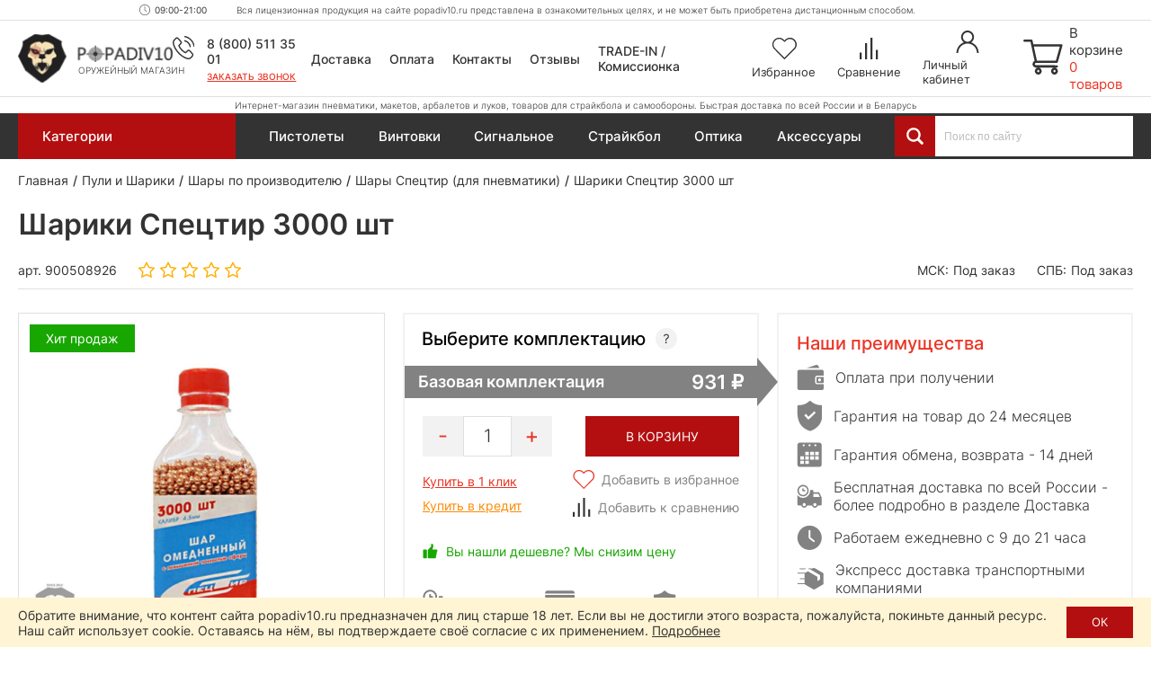

--- FILE ---
content_type: text/html; charset=utf-8
request_url: https://popadiv10.ru/shariki-spetstir-3000-sht/
body_size: 48176
content:

<!DOCTYPE html>
<html dir="ltr" lang="ru">
	<head>
		<meta charset="utf-8" />
		
		<meta name="viewport" content="width=1680">
		
		<title>Шарики Спецтир 3000 шт купить в Москве и СПБ, цена 931 руб. Доставка по РФ!</title>
		
		<base href="https://popadiv10.ru/" />
		
				
					<meta name="description" content="931 руб. Шарики Спецтир 3000 шт купить в Москве и Санкт-Петербурге. Цена = 931 ₽. Гарантия качества - 12 месяцев! Быстрая доставка по России в интернет-магазине Popadiv10. Для заказа звоните по телефону 8 (800) 511 35 01." />
				
		<meta name="yandex" content="noyaca" />
		
		<link rel="apple-touch-icon" sizes="72x72" href="/apple-touch-icon.png">
		<link rel="icon" type="image/png" sizes="32x32" href="/favicon-32x32.png">
		<link rel="icon" type="image/png" sizes="16x16" href="/favicon-16x16.png">
		<link rel="manifest" href="/site.webmanifest">
		<link rel="mask-icon" href="/safari-pinned-tab.svg" color="#38221d">
		<meta name="msapplication-TileColor" content="#38221d">
		<meta name="theme-color" content="#ffffff">
		
				
				
		
					<link href="https://popadiv10.ru/shariki-spetstir-3000-sht/" rel="canonical" />
				
		<link href="/catalog/view/theme/desktop/css/slick.css" property="stylesheet" rel="stylesheet" type="text/css" media="screen" />
		<link href="/catalog/view/theme/desktop/css/magnific-popup.css" property="stylesheet" rel="stylesheet" type="text/css" media="screen" />
		<link href="/catalog/view/theme/desktop/css/main.css?v=4.4" property="stylesheet" rel="stylesheet" type="text/css" media="screen" />
		
					<link rel="stylesheet" type="text/css" href="catalog/view/javascript/progroman/progroman.citymanager.css?v=8.3-0" media="screen" />
				
		<script src="/catalog/view/javascript/jquery/jquery-3.6.0.min.js"></script>
		<script src="/catalog/view/theme/desktop/js/jquery.magnific-popup.min.js"></script>
		
				
				
		<link rel="dns-prefetch" href="https://h.cackle.me">
		<link href="https://h.cackle.me" rel="preconnect" crossorigin>
		
		<link rel="dns-prefetch" href="https://code.jivosite.com">
		<link href="https://code.jivosite.com" rel="preconnect" crossorigin>
	

	</head>
	
	<body class="page_product page_product_id_926 page_path_646_1963_1968 lang_ru">
		
		<script>
			window.dataLayer = window.dataLayer || [];
			cackle_widget = window.cackle_widget || [];
		</script>
		
		<!-- Yandex.Metrika counter -->
		<script type="text/javascript" >
		   (function(m,e,t,r,i,k,a){m[i]=m[i]||function(){(m[i].a=m[i].a||[]).push(arguments)};
		   m[i].l=1*new Date();
		   for (var j = 0; j < document.scripts.length; j++) {if (document.scripts[j].src === r) { return; }}
		   k=e.createElement(t),a=e.getElementsByTagName(t)[0],k.async=1,k.src=r,a.parentNode.insertBefore(k,a)})
		   (window, document, "script", "https://mc.yandex.ru/metrika/tag.js", "ym");

		   ym(24741263, "init", {
				clickmap:true,
				trackLinks:true,
				accurateTrackBounce:true,
				webvisor:true
		   });
		</script>
		<noscript><div><img src="https://mc.yandex.ru/watch/24741263" style="position:absolute; left:-9999px;" alt="" /></div></noscript>
		<!-- /Yandex.Metrika counter -->
		
		
				
		<header id="header" class="header">	
			<div class="header__top">
				<div class="header__top-content">
					<div class="prmn-cmngr"></div>
					
					<div class="header__working-hours">09:00-21:00</div>
					
					<div class="header__message">Вся лицензионная продукция на сайте popadiv10.ru представлена в ознакомительных целях, и не может быть приобретена дистанционным способом.</div>
				</div>
			</div>
			
			<div class="header__center">
				<div class="header__center-content">
					<div class="header__logo">
													<a href="https://popadiv10.ru/">
								<img width="176" height="56" src="/catalog/view/theme/desktop/img/logo.png" title="Popadiv10" alt="Popadiv10" class="logo-main img-responsive" />
								<img width="50" height="46" src="/catalog/view/theme/desktop/img/logo-min.png" title="Popadiv10" alt="Popadiv10" class="logo-min img-responsive" />
							</a>
												<div class="header__logo-descriptor">Оружейный магазин</div>
					</div>
					
					<div class="header__category-btn">
						<div class="header__category-btn-icon">
							<img width="16" height="14" src="/catalog/view/theme/desktop/img/icon/menu.svg" alt="Категории" />
						</div>
						<div class="header__category-btn-text">Категории</div>
					</div>	
					
					<div class="header__phones">
						<div class="header__phones-content">
							<div class="header__phones-items">
								<div class="header__phone">
									<a href="tel:88005113501">
										8 (800) 511 35 01					
									</a>
								</div>
								<!--<div class="header__phone">
									<a href="tel:84996771637">
										8 (499) 677 16 37					
									</a>
								</div>-->
							</div>
							<div class="header__callme" onclick="$callme.open();">
								Заказать звонок
							</div>
						</div>
					</div>
					
					
					<div class="header__search header__search_fixed">
						<div class="header__search-input-group">
							<div class="header__search-btn" title="Смотреть все результаты"></div>
							<input type="text" name="search" value="" placeholder="Поиск по сайту" class="input-ajax-search header__search-input"> 		
						</div>
						<div class="ajax-search"></div>
					</div>
					
					<div class="header__links">
						<div class="header__link header__link_delivery">
							<a href="/dostavka/">Доставка</a>
						</div>
						<div class="header__link header__link_payment">
							<a href="/oplata/">Оплата</a>
						</div>
						<div class="header__link header__link_contact">
							<a href="/kontakty/">Контакты</a>
						</div>
						<div class="header__link header__link_reviews">
							<a href="/otzyvy/">Отзывы</a>
						</div>
						<div class="header__link header__link_treid-in">
							<a href="/treid-in-popadiv10/">TRADE-IN / Комиссионка</a>
						</div>
					</div>
					
					<div class="header__els">
						<!--header_wishlist-->
						<a href="/wishlist/" class="header__el header__el_wishlist">
							<div class="header__el-icon ">
								<span id="wishlist-total" class="header__el-total">0</span>	
								<img class="svg" width="28" height="24" src="/catalog/view/theme/desktop/img/icon/wishlist.svg" alt="Избранное" />
							</div>
							<div class="header__el-text">Избранное</div>
						</a>
						<!--/header_wishlist-->
						
						<!--header_compare-->
						<a href="/compare-products/" class="header__el header__el_compare">
							<div class="header__el-icon ">
								<span id="compare-total" class="header__el-total">0</span>	
								<img class="svg" width="20" height="24" src="/catalog/view/theme/desktop/img/icon/compare.svg" alt="Сравнение" />
							</div>
							<div class="header__el-text">Сравнение</div>
						</a>
						<!--/header_compare-->
						
						<!--header_profile-->
						<a href="/login/" class="header__el header__el_profile">
							<div class="header__el-icon">
								<img class="svg" width="25" height="25" src="/catalog/view/theme/desktop/img/icon/profile.svg" alt="Личный кабинет" />
							</div>
							<div class="header__el-text">Личный кабинет</div>
						</a>
						<!--/header_profile-->
					</div>	
					
					<!--header_cart-->
					<div class="header__cart" onclick="$popup_cart.open();">
						<div class="header__cart-icon">
							<img class="svg" width="44" height="39" src="/catalog/view/theme/desktop/img/icon/cart.svg" alt="Корзина" />
						</div>
						<div class="header__cart-content">
							<div class="header__cart-text">В корзине</div>
							<div id="cart-total" class="header__cart-total">0 товаров</div>
						</div>
					</div>
					<!--/header_cart-->
					
				</div>
			</div>
			
			<div class="header__bottom">
				<div class="header__bottom-content">
					<div class="header__descriptor">Интернет-магазин пневматики, макетов, арбалетов и луков, товаров для страйкбола и самообороны. Быстрая доставка по всей России и в Беларусь</div>
				</div>
			</div>
			

			
			<div class="header-menu">
				<div class="container">
					
											<div class="menu-categories">
							<div class="menu-categories__content">											
																	<div class="menu-categories__item "  data-submenu-id="submenu-94">
										<a href="https://popadiv10.ru/aktsii_i_rasprodazha/" class="menu-categories__item-link">								
											<span class="menu-categories__item-icon"><img width="27" height="27" src="/image/catalog/category/special.svg" alt="Акции и распродажа!" /></span>
											<span class="menu-categories__item-title">Акции и распродажа!</span>				
										</a>
																											
									</div>
																	<div class="menu-categories__item "  data-submenu-id="submenu-1017">
										<a href="https://popadiv10.ru/novinki/" class="menu-categories__item-link">								
											<span class="menu-categories__item-icon"><img width="27" height="27" src="/image/catalog/category/new.svg" alt="Новинки" /></span>
											<span class="menu-categories__item-title">Новинки</span>				
										</a>
																											
									</div>
																	<div class="menu-categories__item has-children"  data-submenu-id="submenu-1706">
										<a href="https://popadiv10.ru/snaryazheniye-i-ekipirovka-dlya-voyennyh/" class="menu-categories__item-link">								
											<span class="menu-categories__item-icon"><img width="27" height="27" src="/image/catalog/category/snarjazhenie-i-ekipirovka-100x100.gif" alt="Снаряжение и экипировка" /></span>
											<span class="menu-categories__item-title">Снаряжение и экипировка</span>				
										</a>
																					<div class="menu-categories__item-children menu-categories__item-children_grouped submenu-1706" data-state="no-active">
												<div class="menu-categories__item-children-content menu-categories__item-children-content_not-wrap-items">
																											<div class="menu-categories__group">
																															<a href="https://popadiv10.ru/snaryazheniye-i-ekipirovka-dlya-voyennyh/razgruzochnyye-sistemy-bronezashchita/" class="menu-categories__group-title">Разгрузочные системы, бронезащита</a>
																														<ul class="menu-categories__group-items">
																																																			<li class="menu-categories__group-item">
																			
																			<a href="https://popadiv10.ru/snaryazheniye-i-ekipirovka-dlya-voyennyh/razgruzochnyye-sistemy-bronezashchita/plitniki-plate-carrier/">Плитники (Plate-Carrier)</a>
																		</li>
																																			<li class="menu-categories__group-item">
																			
																			<a href="https://popadiv10.ru/snaryazheniye-i-ekipirovka-dlya-voyennyh/razgruzochnyye-sistemy-bronezashchita/nagrudniki-chest-rig/">Нагрудники (Chest-Rig)</a>
																		</li>
																																			<li class="menu-categories__group-item">
																			
																			<a href="https://popadiv10.ru/snaryazheniye-i-ekipirovka-dlya-voyennyh/razgruzochnyye-sistemy-bronezashchita/boyevoy-poyas-i-lyamki-warbelt-rps/">Боевой пояс и лямки (Warbelt, РПС)</a>
																		</li>
																																			<li class="menu-categories__group-item">
																			
																			<a href="https://popadiv10.ru/snaryazheniye-i-ekipirovka-dlya-voyennyh/razgruzochnyye-sistemy-bronezashchita/razgruzochnyye-zhilety-vest/">Разгрузочные жилеты (Vest)</a>
																		</li>
																																			<li class="menu-categories__group-item">
																			
																			<a href="https://popadiv10.ru/snaryazheniye-i-ekipirovka-dlya-voyennyh/razgruzochnyye-sistemy-bronezashchita/paneli-i-sumki-dlya-plitonostsev/">Панели и сумки для плитоносцев</a>
																		</li>
																																			<li class="menu-categories__group-item">
																			
																			<a href="https://popadiv10.ru/snaryazheniye-i-ekipirovka-dlya-voyennyh/razgruzochnyye-sistemy-bronezashchita/krepleniya-i-adaptery/">Крепления и адаптеры</a>
																		</li>
																																			<li class="menu-categories__group-item">
																			
																			<a href="https://popadiv10.ru/snaryazheniye-i-ekipirovka-dlya-voyennyh/razgruzochnyye-sistemy-bronezashchita/shturmovyye-bronezhilety-modulnyye/">Штурмовые бронежилеты (модульные)</a>
																		</li>
																																			<li class="menu-categories__group-item">
																			
																			<a href="https://popadiv10.ru/snaryazheniye-i-ekipirovka-dlya-voyennyh/razgruzochnyye-sistemy-bronezashchita/bronezhilety-skrytogo-nosheniya-slik/">Скрытые бронежилеты (Slik)</a>
																		</li>
																																			<li class="menu-categories__group-item">
																			
																			<a href="https://popadiv10.ru/snaryazheniye-i-ekipirovka-dlya-voyennyh/razgruzochnyye-sistemy-bronezashchita/bronepaneli-plity/">Бронепанели (плиты)</a>
																		</li>
																																			<li class="menu-categories__group-item">
																			
																			<a href="https://popadiv10.ru/snaryazheniye-i-ekipirovka-dlya-voyennyh/razgruzochnyye-sistemy-bronezashchita/ballisticheskiye-pakety/">Баллистические пакеты</a>
																		</li>
																																			<li class="menu-categories__group-item">
																			
																			<a href="https://popadiv10.ru/snaryazheniye-i-ekipirovka-dlya-voyennyh/razgruzochnyye-sistemy-bronezashchita/sheyno-plechevyye-nakladki/">Шейно-плечевые накладки</a>
																		</li>
																																			<li class="menu-categories__group-item">
																			
																			<a href="https://popadiv10.ru/snaryazheniye-i-ekipirovka-dlya-voyennyh/razgruzochnyye-sistemy-bronezashchita/napashniki/">Напашники</a>
																		</li>
																																			<li class="menu-categories__group-item">
																			
																			<a href="https://popadiv10.ru/snaryazheniye-i-ekipirovka-dlya-voyennyh/razgruzochnyye-sistemy-bronezashchita/kapy-klimatiko-amortizatsionny-podpor/">КАПы (климатико-амортизационный подпор)</a>
																		</li>
																																			<li class="menu-categories__group-item">
																			
																			<a href="https://popadiv10.ru/snaryazheniye-i-ekipirovka-dlya-voyennyh/razgruzochnyye-sistemy-bronezashchita/razgruzochnyye-sistemy-i-bronezashchita-ars-arma/">Ars Arma (Россия)</a>
																		</li>
																																			<li class="menu-categories__group-item">
																			
																			<a href="https://popadiv10.ru/snaryazheniye-i-ekipirovka-dlya-voyennyh/razgruzochnyye-sistemy-bronezashchita/razgruzochnyye-sistemy-i-bronezashchita-stich-profi/">Stich Profi (Россия)</a>
																		</li>
																																			<li class="menu-categories__group-item">
																			
																			<a href="https://popadiv10.ru/snaryazheniye-i-ekipirovka-dlya-voyennyh/razgruzochnyye-sistemy-bronezashchita/razgruzochnyye-sistemy-i-bronezashchita-universal-armor/">Universal Armor</a>
																		</li>
																																			<li class="menu-categories__group-item">
																			
																			<a href="https://popadiv10.ru/snaryazheniye-i-ekipirovka-dlya-voyennyh/razgruzochnyye-sistemy-bronezashchita/razgruzochnyye-sistemy-i-bronezashchita-wartech-rossiya/">Wartech (Россия)</a>
																		</li>
																																			<li class="menu-categories__group-item">
																			
																			<a href="https://popadiv10.ru/snaryazheniye-i-ekipirovka-dlya-voyennyh/razgruzochnyye-sistemy-bronezashchita/razgruzochnyye-sistemy-i-bronezashchita-arsenal-rossiya/">Арсенал (Россия)</a>
																		</li>
																																			<li class="menu-categories__group-item">
																			
																			<a href="https://popadiv10.ru/snaryazheniye-i-ekipirovka-dlya-voyennyh/razgruzochnyye-sistemy-bronezashchita/razgruzochnyye-sistemy-i-bronezashchita-varyag-rossiya/">Варяг (Россия)</a>
																		</li>
																																																</ul>
														</div>
																												<div class="menu-categories__group">
																															<a href="https://popadiv10.ru/snaryazheniye-i-ekipirovka-dlya-voyennyh/podsumki-i-patrontashi/" class="menu-categories__group-title">Подсумки и патронташи</a>
																														<ul class="menu-categories__group-items">
																																																			<li class="menu-categories__group-item">
																			
																			<a href="https://popadiv10.ru/snaryazheniye-i-ekipirovka-dlya-voyennyh/podsumki-i-patrontashi/podsumki-dlya-magazinov/">Подсумки для магазинов</a>
																		</li>
																																			<li class="menu-categories__group-item">
																			
																			<a href="https://popadiv10.ru/snaryazheniye-i-ekipirovka-dlya-voyennyh/podsumki-i-patrontashi/pistoletnyye-podsumki/">Пистолетные подсумки</a>
																		</li>
																																			<li class="menu-categories__group-item">
																			
																			<a href="https://popadiv10.ru/snaryazheniye-i-ekipirovka-dlya-voyennyh/podsumki-i-patrontashi/meditsinskiye-podsumki/">Медицинские подсумки</a>
																		</li>
																																			<li class="menu-categories__group-item">
																			
																			<a href="https://popadiv10.ru/snaryazheniye-i-ekipirovka-dlya-voyennyh/podsumki-i-patrontashi/utilitarnyye-podsumki/">Утилитарные подсумки</a>
																		</li>
																																			<li class="menu-categories__group-item">
																			
																			<a href="https://popadiv10.ru/snaryazheniye-i-ekipirovka-dlya-voyennyh/podsumki-i-patrontashi/granatnyye-podsumki/">Гранатные подсумки</a>
																		</li>
																																			<li class="menu-categories__group-item">
																			
																			<a href="https://popadiv10.ru/snaryazheniye-i-ekipirovka-dlya-voyennyh/podsumki-i-patrontashi/podsumki-dlya-ratsii/">Подсумки для рации</a>
																		</li>
																																			<li class="menu-categories__group-item">
																			
																			<a href="https://popadiv10.ru/snaryazheniye-i-ekipirovka-dlya-voyennyh/podsumki-i-patrontashi/sbros-dlya-magazinov/">Сброс для магазинов</a>
																		</li>
																																			<li class="menu-categories__group-item">
																			
																			<a href="https://popadiv10.ru/snaryazheniye-i-ekipirovka-dlya-voyennyh/podsumki-i-patrontashi/zakrytyye-podsumki/">Закрытые подсумки</a>
																		</li>
																																			<li class="menu-categories__group-item">
																			
																			<a href="https://popadiv10.ru/snaryazheniye-i-ekipirovka-dlya-voyennyh/podsumki-i-patrontashi/otkrytyye-podsumki/">Открытые подсумки</a>
																		</li>
																																			<li class="menu-categories__group-item">
																			
																			<a href="https://popadiv10.ru/snaryazheniye-i-ekipirovka-dlya-voyennyh/podsumki-i-patrontashi/patrontashi/">Патронташи</a>
																		</li>
																																			<li class="menu-categories__group-item">
																			
																			<a href="https://popadiv10.ru/snaryazheniye-i-ekipirovka-dlya-voyennyh/podsumki-i-patrontashi/spetsialnyye-podsumki/">Специальные подсумки</a>
																		</li>
																																			<li class="menu-categories__group-item">
																			
																			<a href="https://popadiv10.ru/snaryazheniye-i-ekipirovka-dlya-voyennyh/podsumki-i-patrontashi/krepleniye-na-remen/">Крепление на ремень</a>
																		</li>
																																			<li class="menu-categories__group-item">
																			
																			<a href="https://popadiv10.ru/snaryazheniye-i-ekipirovka-dlya-voyennyh/podsumki-i-patrontashi/podsumki-i-patrontashi-ars-arma/">Ars Arma (Россия)</a>
																		</li>
																																			<li class="menu-categories__group-item">
																			
																			<a href="https://popadiv10.ru/snaryazheniye-i-ekipirovka-dlya-voyennyh/podsumki-i-patrontashi/podsumki-i-patrontashi-stich-profi/">Stich Profi (Россия)</a>
																		</li>
																																			<li class="menu-categories__group-item">
																			
																			<a href="https://popadiv10.ru/snaryazheniye-i-ekipirovka-dlya-voyennyh/podsumki-i-patrontashi/podsumki-i-patrontashi-wartech-rossiya/">Wartech (Россия)</a>
																		</li>
																																																</ul>
														</div>
																												<div class="menu-categories__group">
																															<a href="https://popadiv10.ru/snaryazheniye-i-ekipirovka-dlya-voyennyh/shlemy-i-zashchitnaya-ekipirovka/" class="menu-categories__group-title">Шлемы и защитная экипировка</a>
																														<ul class="menu-categories__group-items">
																																																			<li class="menu-categories__group-item">
																			
																			<a href="https://popadiv10.ru/snaryazheniye-i-ekipirovka-dlya-voyennyh/shlemy-i-zashchitnaya-ekipirovka/ballisticheskiye-shlemy/">Баллистические шлемы</a>
																		</li>
																																			<li class="menu-categories__group-item">
																			
																			<a href="https://popadiv10.ru/snaryazheniye-i-ekipirovka-dlya-voyennyh/shlemy-i-zashchitnaya-ekipirovka/bezuhiye-shlemy/">Безухие шлемы</a>
																		</li>
																																			<li class="menu-categories__group-item">
																			
																			<a href="https://popadiv10.ru/snaryazheniye-i-ekipirovka-dlya-voyennyh/shlemy-i-zashchitnaya-ekipirovka/nakolenniki-i-nalokotniki-1/">Наколенники и налокотники</a>
																		</li>
																																			<li class="menu-categories__group-item">
																			
																			<a href="https://popadiv10.ru/snaryazheniye-i-ekipirovka-dlya-voyennyh/shlemy-i-zashchitnaya-ekipirovka/naushniki-i-berushi/">Наушники и беруши</a>
																		</li>
																																			<li class="menu-categories__group-item">
																			
																			<a href="https://popadiv10.ru/snaryazheniye-i-ekipirovka-dlya-voyennyh/shlemy-i-zashchitnaya-ekipirovka/shlemy-i-zashchitnaya-ekipirovka-earmor-litva/">Earmor (Литва)</a>
																		</li>
																																			<li class="menu-categories__group-item">
																			
																			<a href="https://popadiv10.ru/snaryazheniye-i-ekipirovka-dlya-voyennyh/shlemy-i-zashchitnaya-ekipirovka/shlemy-i-zashchitnaya-ekipirovka-arsenal-rossiya/">Арсенал (Россия)</a>
																		</li>
																																																</ul>
														</div>
																												<div class="menu-categories__group">
																															<a href="https://popadiv10.ru/snaryazheniye-i-ekipirovka-dlya-voyennyh/takticheskiye-ryukzaki-i-sumki/" class="menu-categories__group-title">Рюкзаки и сумки (тактические)</a>
																														<ul class="menu-categories__group-items">
																																																			<li class="menu-categories__group-item">
																			
																			<a href="https://popadiv10.ru/snaryazheniye-i-ekipirovka-dlya-voyennyh/takticheskiye-ryukzaki-i-sumki/odnodnevny-taktichesky-ryukzak/">Однодневный рюкзак</a>
																		</li>
																																			<li class="menu-categories__group-item">
																			
																			<a href="https://popadiv10.ru/snaryazheniye-i-ekipirovka-dlya-voyennyh/takticheskiye-ryukzaki-i-sumki/shturmovoy-ryukzak/">Штурмовой рюкзак</a>
																		</li>
																																			<li class="menu-categories__group-item">
																			
																			<a href="https://popadiv10.ru/snaryazheniye-i-ekipirovka-dlya-voyennyh/takticheskiye-ryukzaki-i-sumki/poyasnaya-sumka/">Поясная сумка</a>
																		</li>
																																			<li class="menu-categories__group-item">
																			
																			<a href="https://popadiv10.ru/snaryazheniye-i-ekipirovka-dlya-voyennyh/takticheskiye-ryukzaki-i-sumki/ryukzaki-i-sumki-do-15-litrov/">До 15 литров</a>
																		</li>
																																			<li class="menu-categories__group-item">
																			
																			<a href="https://popadiv10.ru/snaryazheniye-i-ekipirovka-dlya-voyennyh/takticheskiye-ryukzaki-i-sumki/ryukzaki-i-sumki-ot-15-do-40-litrov/">От 15 до 40 литров</a>
																		</li>
																																			<li class="menu-categories__group-item">
																			
																			<a href="https://popadiv10.ru/snaryazheniye-i-ekipirovka-dlya-voyennyh/takticheskiye-ryukzaki-i-sumki/ryukzaki-i-sumki-ot-40-litrov/">От 40 литров</a>
																		</li>
																																			<li class="menu-categories__group-item">
																			
																			<a href="https://popadiv10.ru/snaryazheniye-i-ekipirovka-dlya-voyennyh/takticheskiye-ryukzaki-i-sumki/ryukzaki-i-sumki-brave-hunter-kitay/">Brave Hunter (Китай)</a>
																		</li>
																																			<li class="menu-categories__group-item">
																			
																			<a href="https://popadiv10.ru/snaryazheniye-i-ekipirovka-dlya-voyennyh/takticheskiye-ryukzaki-i-sumki/ryukzaki-i-sumki-shottime-1/">ShotTime (Турция)</a>
																		</li>
																																			<li class="menu-categories__group-item">
																			
																			<a href="https://popadiv10.ru/snaryazheniye-i-ekipirovka-dlya-voyennyh/takticheskiye-ryukzaki-i-sumki/ryukzaki-i-sumki-wartech-rossiya/">Wartech (Россия)</a>
																		</li>
																																																</ul>
														</div>
																												<div class="menu-categories__group">
																															<a href="https://popadiv10.ru/snaryazheniye-i-ekipirovka-dlya-voyennyh/radiosvyaz-1/" class="menu-categories__group-title">Радиосвязь</a>
																														<ul class="menu-categories__group-items">
																																																			<li class="menu-categories__group-item">
																			
																			<a href="https://popadiv10.ru/snaryazheniye-i-ekipirovka-dlya-voyennyh/radiosvyaz-1/tsifrovyye-ratsii/">Цифровые рации</a>
																		</li>
																																			<li class="menu-categories__group-item">
																			
																			<a href="https://popadiv10.ru/snaryazheniye-i-ekipirovka-dlya-voyennyh/radiosvyaz-1/chehly-i-derzhateli/">Чехлы и держатели</a>
																		</li>
																																			<li class="menu-categories__group-item">
																			
																			<a href="https://popadiv10.ru/snaryazheniye-i-ekipirovka-dlya-voyennyh/radiosvyaz-1/ratsii-prizma-kitay/">Prizma (Китай)</a>
																		</li>
																																			<li class="menu-categories__group-item">
																			
																			<a href="https://popadiv10.ru/snaryazheniye-i-ekipirovka-dlya-voyennyh/radiosvyaz-1/ratsii-tyt-kitay/">TYT (Китай)</a>
																		</li>
																																																</ul>
														</div>
																												<div class="menu-categories__group">
																															<a href="https://popadiv10.ru/snaryazheniye-i-ekipirovka-dlya-voyennyh/drony-bpla/" class="menu-categories__group-title">Дроны (БПЛА)</a>
																														<ul class="menu-categories__group-items">
																																																			<li class="menu-categories__group-item">
																			
																			<a href="https://popadiv10.ru/snaryazheniye-i-ekipirovka-dlya-voyennyh/drony-bpla/kvadrokoptery/">Квадрокоптеры</a>
																		</li>
																																			<li class="menu-categories__group-item">
																			
																			<a href="https://popadiv10.ru/snaryazheniye-i-ekipirovka-dlya-voyennyh/drony-bpla/midi-bpla/">Миди БПЛА</a>
																		</li>
																																			<li class="menu-categories__group-item">
																			
																			<a href="https://popadiv10.ru/snaryazheniye-i-ekipirovka-dlya-voyennyh/drony-bpla/gps-drony/">GPS дроны</a>
																		</li>
																																			<li class="menu-categories__group-item">
																			
																			<a href="https://popadiv10.ru/snaryazheniye-i-ekipirovka-dlya-voyennyh/drony-bpla/drony-i-bpla-dji/">DJI (Китай)</a>
																		</li>
																																																</ul>
														</div>
																												<div class="menu-categories__group">
																															<a href="https://popadiv10.ru/snaryazheniye-i-ekipirovka-dlya-voyennyh/borba-s-dronami-bpla/" class="menu-categories__group-title">Борьба с дронами (БПЛА)</a>
																														<ul class="menu-categories__group-items">
																																																			<li class="menu-categories__group-item">
																			
																			<a href="https://popadiv10.ru/snaryazheniye-i-ekipirovka-dlya-voyennyh/borba-s-dronami-bpla/sredstva-podavleniya-bpla/">Средства подавления</a>
																		</li>
																																			<li class="menu-categories__group-item">
																			
																			<a href="https://popadiv10.ru/snaryazheniye-i-ekipirovka-dlya-voyennyh/borba-s-dronami-bpla/portativnyye-sredstva-borby-s-dronami/">Портативные</a>
																		</li>
																																			<li class="menu-categories__group-item">
																			
																			<a href="https://popadiv10.ru/snaryazheniye-i-ekipirovka-dlya-voyennyh/borba-s-dronami-bpla/protivodronovyye-ruzhya/">Противодроновые ружья</a>
																		</li>
																																			<li class="menu-categories__group-item">
																			
																			<a href="https://popadiv10.ru/snaryazheniye-i-ekipirovka-dlya-voyennyh/borba-s-dronami-bpla/sredstva-borby-s-bespilotnikami-garpiya-rossiya/">Гарпия (Россия)</a>
																		</li>
																																																</ul>
														</div>
																												<div class="menu-categories__group">
																															<a href="https://popadiv10.ru/snaryazheniye-i-ekipirovka-dlya-voyennyh/takticheskaya-meditsina-pervaya-pomoshch/" class="menu-categories__group-title">Тактическая медицина (первая помощь)</a>
																														<ul class="menu-categories__group-items">
																																																			<li class="menu-categories__group-item">
																			
																			<a href="https://popadiv10.ru/snaryazheniye-i-ekipirovka-dlya-voyennyh/takticheskaya-meditsina-pervaya-pomoshch/aptechki-i-podsumki-dlya-nih/">Аптечки и подсумки для них</a>
																		</li>
																																			<li class="menu-categories__group-item">
																			
																			<a href="https://popadiv10.ru/snaryazheniye-i-ekipirovka-dlya-voyennyh/takticheskaya-meditsina-pervaya-pomoshch/takticheskaya-meditsina-i-pervaya-pomoshch-rhino-rescue-kitay/">Rhino Rescue (Китай)</a>
																		</li>
																																																</ul>
														</div>
																												<div class="menu-categories__group">
																															<a href="https://popadiv10.ru/snaryazheniye-i-ekipirovka-dlya-voyennyh/odezhda-i-elementy-ekipirovki/" class="menu-categories__group-title">Одежда и элементы экипировки</a>
																														<ul class="menu-categories__group-items">
																																																			<li class="menu-categories__group-item">
																			
																			<a href="https://popadiv10.ru/snaryazheniye-i-ekipirovka-dlya-voyennyh/odezhda-i-elementy-ekipirovki/karabiny-2/">Карабины</a>
																		</li>
																																																</ul>
														</div>
																												<div class="menu-categories__group">
																															<a href="https://popadiv10.ru/snaryazheniye-i-ekipirovka-dlya-voyennyh/oruzheynyye-remni/" class="menu-categories__group-title">Оружейные ремни</a>
																														<ul class="menu-categories__group-items">
																																																			<li class="menu-categories__group-item">
																			
																			<a href="https://popadiv10.ru/snaryazheniye-i-ekipirovka-dlya-voyennyh/oruzheynyye-remni/dvuhtochechnyye-oruzheynyye-remni/">Двухточечные ремни</a>
																		</li>
																																			<li class="menu-categories__group-item">
																			
																			<a href="https://popadiv10.ru/snaryazheniye-i-ekipirovka-dlya-voyennyh/oruzheynyye-remni/trehtochechnyye-oruzheynyye-remni/">Трехточечные ремни</a>
																		</li>
																																			<li class="menu-categories__group-item">
																			
																			<a href="https://popadiv10.ru/snaryazheniye-i-ekipirovka-dlya-voyennyh/oruzheynyye-remni/oruzheynyye-remni-ars-arma/">Ars Arma (Россия)</a>
																		</li>
																																			<li class="menu-categories__group-item">
																			
																			<a href="https://popadiv10.ru/snaryazheniye-i-ekipirovka-dlya-voyennyh/oruzheynyye-remni/oruzheynyye-remni-wartech-rossiya/">Wartech (Россия)</a>
																		</li>
																																																</ul>
														</div>
																												<div class="menu-categories__group">
																															<a href="https://popadiv10.ru/snaryazheniye-i-ekipirovka-dlya-voyennyh/takticheskiye-kobury/" class="menu-categories__group-title">Кобуры</a>
																														<ul class="menu-categories__group-items">
																																																			<li class="menu-categories__group-item">
																			
																			<a href="https://popadiv10.ru/snaryazheniye-i-ekipirovka-dlya-voyennyh/takticheskiye-kobury/pistoletny-remen/">Пистолетный ремень</a>
																		</li>
																																			<li class="menu-categories__group-item">
																			
																			<a href="https://popadiv10.ru/snaryazheniye-i-ekipirovka-dlya-voyennyh/takticheskiye-kobury/poyasnaya-kobura/">Поясные</a>
																		</li>
																																			<li class="menu-categories__group-item">
																			
																			<a href="https://popadiv10.ru/snaryazheniye-i-ekipirovka-dlya-voyennyh/takticheskiye-kobury/kobura-skrytogo-nosheniya/">Скрытого ношения</a>
																		</li>
																																			<li class="menu-categories__group-item">
																			
																			<a href="https://popadiv10.ru/snaryazheniye-i-ekipirovka-dlya-voyennyh/takticheskiye-kobury/kobura-iz-kaydeksa-i-polimerov/">Из кайдекса и полимеров</a>
																		</li>
																																			<li class="menu-categories__group-item">
																			
																			<a href="https://popadiv10.ru/snaryazheniye-i-ekipirovka-dlya-voyennyh/takticheskiye-kobury/kozhanyye-kobury/">Кожаные</a>
																		</li>
																																			<li class="menu-categories__group-item">
																			
																			<a href="https://popadiv10.ru/snaryazheniye-i-ekipirovka-dlya-voyennyh/takticheskiye-kobury/tekstilnyye-kobury/">Текстильные</a>
																		</li>
																																			<li class="menu-categories__group-item">
																			
																			<a href="https://popadiv10.ru/snaryazheniye-i-ekipirovka-dlya-voyennyh/takticheskiye-kobury/kobury-dlya-pistoletov/">Для пистолетов</a>
																		</li>
																																			<li class="menu-categories__group-item">
																			
																			<a href="https://popadiv10.ru/snaryazheniye-i-ekipirovka-dlya-voyennyh/takticheskiye-kobury/kobury-stich-profi-rossiya/">Stich Profi (Россия)</a>
																		</li>
																																			<li class="menu-categories__group-item">
																			
																			<a href="https://popadiv10.ru/snaryazheniye-i-ekipirovka-dlya-voyennyh/takticheskiye-kobury/kobury-vektor-rossiya/">Vektor (Россия)</a>
																		</li>
																																			<li class="menu-categories__group-item">
																			
																			<a href="https://popadiv10.ru/snaryazheniye-i-ekipirovka-dlya-voyennyh/takticheskiye-kobury/kobury-wartech-rossiya/">Wartech (Россия)</a>
																		</li>
																																																</ul>
														</div>
																										</div>
											</div>
																											
									</div>
																	<div class="menu-categories__item has-children"  data-submenu-id="submenu-36">
										<a href="https://popadiv10.ru/vintovki-pnevmaticheskiye/" class="menu-categories__item-link">								
											<span class="menu-categories__item-icon"><img width="27" height="27" src="/image/catalog/category/air-rifles.svg" alt="Винтовки пневматические" /></span>
											<span class="menu-categories__item-title">Винтовки пневматические</span>				
										</a>
																					<div class="menu-categories__item-children menu-categories__item-children_grouped submenu-36" data-state="no-active">
												<div class="menu-categories__item-children-content ">
																											<div class="menu-categories__group">
																															<div class="menu-categories__group-title">По производителю</div>
																														<ul class="menu-categories__group-items">
																																																			<li class="menu-categories__group-item">
																			
																			<a href="https://popadiv10.ru/vintovki-pnevmaticheskiye/vintovki-aselkon/">Aselkon (Турция)</a>
																		</li>
																																			<li class="menu-categories__group-item">
																			
																			<a href="https://popadiv10.ru/vintovki-pnevmaticheskiye/vintovki-asg/">ASG (Дания)</a>
																		</li>
																																			<li class="menu-categories__group-item">
																			
																			<a href="https://popadiv10.ru/vintovki-pnevmaticheskiye/vintovki-pnevmaticheskiye-ata-arms/">ATA Arms (Турция)</a>
																		</li>
																																			<li class="menu-categories__group-item">
																			
																			<a href="https://popadiv10.ru/vintovki-pnevmaticheskiye/vintovki-pnevmaticheskiye-anschutz/">Anschutz (Германия)</a>
																		</li>
																																			<li class="menu-categories__group-item">
																			
																			<a href="https://popadiv10.ru/vintovki-pnevmaticheskiye/vintovki-pnevmaticheskiye-artemis-airgun/">Artemis Airgun (Китай)</a>
																		</li>
																																			<li class="menu-categories__group-item">
																			
																			<a href="https://popadiv10.ru/vintovki-pnevmaticheskiye/vintovki-air-arms/">Air Arms (Англия)</a>
																		</li>
																																			<li class="menu-categories__group-item">
																			
																			<a href="https://popadiv10.ru/vintovki-pnevmaticheskiye/vintovki-ataman/">Ataman (Россия)</a>
																		</li>
																																			<li class="menu-categories__group-item">
																			
																			<a href="https://popadiv10.ru/vintovki-pnevmaticheskiye/vintovki-aurora/">Aurora (Китай)</a>
																		</li>
																																			<li class="menu-categories__group-item">
																			
																			<a href="https://popadiv10.ru/vintovki-pnevmaticheskiye/vintovki-izhevsk-baykal/">Baikal (Россия)</a>
																		</li>
																																			<li class="menu-categories__group-item">
																			
																			<a href="https://popadiv10.ru/vintovki-pnevmaticheskiye/vintovki-beeman/">Beeman (США)</a>
																		</li>
																																			<li class="menu-categories__group-item">
																			
																			<a href="https://popadiv10.ru/vintovki-pnevmaticheskiye/vintovki-pnevmaticheskiye-black-strike/">Black Strike (Китай)</a>
																		</li>
																																			<li class="menu-categories__group-item">
																			
																			<a href="https://popadiv10.ru/vintovki-pnevmaticheskiye/vintovki-borner/">Borner (США)</a>
																		</li>
																																			<li class="menu-categories__group-item">
																			
																			<a href="https://popadiv10.ru/vintovki-pnevmaticheskiye/bsa-guns/">BSA Guns (Англия)</a>
																		</li>
																																			<li class="menu-categories__group-item">
																			
																			<a href="https://popadiv10.ru/vintovki-pnevmaticheskiye/vintovki-crosman/">Crosman (США)</a>
																		</li>
																																			<li class="menu-categories__group-item">
																			
																			<a href="https://popadiv10.ru/vintovki-pnevmaticheskiye/vintovki-cz/">CZ (Чехия)</a>
																		</li>
																																			<li class="menu-categories__group-item">
																			
																			<a href="https://popadiv10.ru/vintovki-pnevmaticheskiye/daisy-1/">Daisy (Япония)</a>
																		</li>
																																			<li class="menu-categories__group-item">
																			
																			<a href="https://popadiv10.ru/vintovki-pnevmaticheskiye/vintovki-daystate/">Daystate (Англия)</a>
																		</li>
																																			<li class="menu-categories__group-item">
																			
																			<a href="https://popadiv10.ru/vintovki-pnevmaticheskiye/vintovki-pnevmaticheskiye-dobermann/">Dobermann (Россия)</a>
																		</li>
																																			<li class="menu-categories__group-item">
																			
																			<a href="https://popadiv10.ru/vintovki-pnevmaticheskiye/vintovki-diana/">Diana (Германия)</a>
																		</li>
																																			<li class="menu-categories__group-item">
																			
																			<a href="https://popadiv10.ru/vintovki-pnevmaticheskiye/vintovki-ekol/">Ekol (Турция)</a>
																		</li>
																																			<li class="menu-categories__group-item">
																			
																			<a href="https://popadiv10.ru/vintovki-pnevmaticheskiye/vintovki-edgun/">EDgun (Россия)</a>
																		</li>
																																			<li class="menu-categories__group-item">
																			
																			<a href="https://popadiv10.ru/vintovki-pnevmaticheskiye/vintovki-evanix/">Evanix (Корея)</a>
																		</li>
																																			<li class="menu-categories__group-item">
																			
																			<a href="https://popadiv10.ru/vintovki-pnevmaticheskiye/vintovki-feinwerkbau/">Feinwerkbau (Германия)</a>
																		</li>
																																			<li class="menu-categories__group-item">
																			
																			<a href="https://popadiv10.ru/vintovki-pnevmaticheskiye/vintovki-fx/">FX (Швеция)</a>
																		</li>
																																			<li class="menu-categories__group-item">
																			
																			<a href="https://popadiv10.ru/vintovki-pnevmaticheskiye/vintovki-gamo/">Gamo (Испания)</a>
																		</li>
																																			<li class="menu-categories__group-item">
																			
																			<a href="https://popadiv10.ru/vintovki-pnevmaticheskiye/vintovki-gletcher/">Gletcher (США)</a>
																		</li>
																																			<li class="menu-categories__group-item">
																			
																			<a href="https://popadiv10.ru/vintovki-pnevmaticheskiye/gorilla-1/">Gorilla (Россия)</a>
																		</li>
																																			<li class="menu-categories__group-item">
																			
																			<a href="https://popadiv10.ru/vintovki-pnevmaticheskiye/vintovki-hatsan/">Hatsan (Турция)</a>
																		</li>
																																			<li class="menu-categories__group-item">
																			
																			<a href="https://popadiv10.ru/vintovki-pnevmaticheskiye/vintovki-huglu/">Huglu (Турция)</a>
																		</li>
																																			<li class="menu-categories__group-item">
																			
																			<a href="https://popadiv10.ru/vintovki-pnevmaticheskiye/vintovki-jaeger/">Jaeger (Россия)</a>
																		</li>
																																			<li class="menu-categories__group-item">
																			
																			<a href="https://popadiv10.ru/vintovki-pnevmaticheskiye/vintovki-kalibrgun-cricket/">KalibrGun (Россия)</a>
																		</li>
																																			<li class="menu-categories__group-item">
																			
																			<a href="https://popadiv10.ru/vintovki-pnevmaticheskiye/vintovki-krugergun/">Krugergun (Россия)</a>
																		</li>
																																			<li class="menu-categories__group-item">
																			
																			<a href="https://popadiv10.ru/vintovki-pnevmaticheskiye/vintovki-kuzey/">Kuzey (Турция)</a>
																		</li>
																																			<li class="menu-categories__group-item">
																			
																			<a href="https://popadiv10.ru/vintovki-pnevmaticheskiye/vintovki-kral/">Kral (Турция)</a>
																		</li>
																																			<li class="menu-categories__group-item">
																			
																			<a href="https://popadiv10.ru/vintovki-pnevmaticheskiye/vintovki-logun/">Logun (Англия)</a>
																		</li>
																																			<li class="menu-categories__group-item">
																			
																			<a href="https://popadiv10.ru/vintovki-pnevmaticheskiye/vintovki-norica/">Norica (Испания)</a>
																		</li>
																																			<li class="menu-categories__group-item">
																			
																			<a href="https://popadiv10.ru/vintovki-pnevmaticheskiye/vintovki-mad-jumbo/">Mad Jumbo (Россия)</a>
																		</li>
																																			<li class="menu-categories__group-item">
																			
																			<a href="https://popadiv10.ru/vintovki-pnevmaticheskiye/vintovki-rar/">RAR (Россия)</a>
																		</li>
																																			<li class="menu-categories__group-item">
																			
																			<a href="https://popadiv10.ru/vintovki-pnevmaticheskiye/vintovki-pnevmaticheskiye-remington/">Remington (США)</a>
																		</li>
																																			<li class="menu-categories__group-item">
																			
																			<a href="https://popadiv10.ru/vintovki-pnevmaticheskiye/vintovki-retay/">Retay (Турция)</a>
																		</li>
																																			<li class="menu-categories__group-item">
																			
																			<a href="https://popadiv10.ru/vintovki-pnevmaticheskiye/vintovki-reximex/">Reximex (Турция)</a>
																		</li>
																																			<li class="menu-categories__group-item">
																			
																			<a href="https://popadiv10.ru/vintovki-pnevmaticheskiye/vintovki-sag/">SAG (Китай)</a>
																		</li>
																																			<li class="menu-categories__group-item">
																			
																			<a href="https://popadiv10.ru/vintovki-pnevmaticheskiye/vintovki-sig-sauer/">Sig Sauer (Германия)</a>
																		</li>
																																			<li class="menu-categories__group-item">
																			
																			<a href="https://popadiv10.ru/vintovki-pnevmaticheskiye/vintovki-smk/">SMK (Китай)</a>
																		</li>
																																			<li class="menu-categories__group-item">
																			
																			<a href="https://popadiv10.ru/vintovki-pnevmaticheskiye/vintovki-pnevmaticheskiye-snowpeak/">Snowpeak (Китай)</a>
																		</li>
																																			<li class="menu-categories__group-item">
																			
																			<a href="https://popadiv10.ru/vintovki-pnevmaticheskiye/vintovki-pnevmaticheskiye-stalker/">Stalker (Китай)</a>
																		</li>
																																			<li class="menu-categories__group-item">
																			
																			<a href="https://popadiv10.ru/vintovki-pnevmaticheskiye/vintovka-smersh/">Smersh (Россия)</a>
																		</li>
																																			<li class="menu-categories__group-item">
																			
																			<a href="https://popadiv10.ru/vintovki-pnevmaticheskiye/vintovki-stoeger/">Stoeger (Италия)</a>
																		</li>
																																			<li class="menu-categories__group-item">
																			
																			<a href="https://popadiv10.ru/vintovki-pnevmaticheskiye/vintovki-strike-one/">Strike One (Китай)</a>
																		</li>
																																			<li class="menu-categories__group-item">
																			
																			<a href="https://popadiv10.ru/vintovki-pnevmaticheskiye/vintovki-sumatra/">Sumatra (Корея)</a>
																		</li>
																																			<li class="menu-categories__group-item">
																			
																			<a href="https://popadiv10.ru/vintovki-pnevmaticheskiye/vintovki-theoben/">Theoben (Англия)</a>
																		</li>
																																			<li class="menu-categories__group-item">
																			
																			<a href="https://popadiv10.ru/vintovki-pnevmaticheskiye/vintovki-tss-fortune/">TSS Fortune (Китай)</a>
																		</li>
																																			<li class="menu-categories__group-item">
																			
																			<a href="https://popadiv10.ru/vintovki-pnevmaticheskiye/vintovki-umarex/">Umarex (Германия)</a>
																		</li>
																																			<li class="menu-categories__group-item">
																			
																			<a href="https://popadiv10.ru/vintovki-pnevmaticheskiye/vintovki-webley-scott/">Webley Scott (Англия)</a>
																		</li>
																																			<li class="menu-categories__group-item">
																			
																			<a href="https://popadiv10.ru/vintovki-pnevmaticheskiye/vintovki-weihrauch/">Weihrauch (Германия)</a>
																		</li>
																																			<li class="menu-categories__group-item">
																			
																			<a href="https://popadiv10.ru/vintovki-pnevmaticheskiye/vintovki-pnevmaticheskiye-zr-arms/">ZR Arms (Китай)</a>
																		</li>
																																			<li class="menu-categories__group-item">
																			
																			<a href="https://popadiv10.ru/vintovki-pnevmaticheskiye/vintovki-dubrava/">Дубрава (Россия)</a>
																		</li>
																																			<li class="menu-categories__group-item">
																			
																			<a href="https://popadiv10.ru/vintovki-pnevmaticheskiye/vintovki-molot/">Молот Оружие (Россия)</a>
																		</li>
																																			<li class="menu-categories__group-item">
																			
																			<a href="https://popadiv10.ru/vintovki-pnevmaticheskiye/vintovki-strelka/">Технические Решения (Россия)</a>
																		</li>
																																			<li class="menu-categories__group-item">
																			
																			<a href="https://popadiv10.ru/vintovki-pnevmaticheskiye/vintovki-pioner/">Пионер (Россия)</a>
																		</li>
																																			<li class="menu-categories__group-item">
																			
																			<a href="https://popadiv10.ru/vintovki-pnevmaticheskiye/kadet-1/">Кадет (Россия)</a>
																		</li>
																																			<li class="menu-categories__group-item">
																			
																			<a href="https://popadiv10.ru/vintovki-pnevmaticheskiye/vintovki-hort/">Хорт (Россия)</a>
																		</li>
																																			<li class="menu-categories__group-item">
																			
																			<a href="https://popadiv10.ru/vintovki-pnevmaticheskiye/vintovki-ural-kampo/">КАМПО (Россия)</a>
																		</li>
																																																</ul>
														</div>
																												<div class="menu-categories__group">
																															<div class="menu-categories__group-title">По типу</div>
																														<ul class="menu-categories__group-items">
																																																			<li class="menu-categories__group-item">
																			
																			<a href="https://popadiv10.ru/vintovki-pnevmaticheskiye/pcp-s-predvaritelnoy-nakachkoy/">PCP винтовки</a>
																		</li>
																																			<li class="menu-categories__group-item">
																			
																			<a href="https://popadiv10.ru/vintovki-pnevmaticheskiye/gazoballonnyye-1/">Газобаллонные</a>
																		</li>
																																			<li class="menu-categories__group-item">
																			
																			<a href="https://popadiv10.ru/vintovki-pnevmaticheskiye/multikompressionnyye-1/">Мультикомпрессионные</a>
																		</li>
																																			<li class="menu-categories__group-item">
																			
																			<a href="https://popadiv10.ru/vintovki-pnevmaticheskiye/pruzhinno-porshnevyye-1/">Пружинно-поршневые</a>
																		</li>
																																																</ul>
														</div>
																												<div class="menu-categories__group">
																															<div class="menu-categories__group-title">По схожести с боевыми</div>
																														<ul class="menu-categories__group-items">
																																																			<li class="menu-categories__group-item">
																			
																			<a href="https://popadiv10.ru/vintovki-pnevmaticheskiye/avtomaty-kalashnikova-m4-m16-i-dr/">Автоматы (Калашникова, M4, M16 и др)</a>
																		</li>
																																																</ul>
														</div>
																												<div class="menu-categories__group">
																															<div class="menu-categories__group-title">Калибр</div>
																														<ul class="menu-categories__group-items">
																																																			<li class="menu-categories__group-item">
																			
																			<a href="https://popadiv10.ru/vintovki-pnevmaticheskiye/kalibr-45-mm/">4.5 мм</a>
																		</li>
																																			<li class="menu-categories__group-item">
																			
																			<a href="https://popadiv10.ru/vintovki-pnevmaticheskiye/kalibr-55-mm/">5.5 мм</a>
																		</li>
																																			<li class="menu-categories__group-item">
																			
																			<a href="https://popadiv10.ru/vintovki-pnevmaticheskiye/kalibr-635-mm/">6.35 мм</a>
																		</li>
																																																</ul>
														</div>
																												<div class="menu-categories__group">
																															<div class="menu-categories__group-title">Материал ложа</div>
																														<ul class="menu-categories__group-items">
																																																			<li class="menu-categories__group-item">
																			
																			<a href="https://popadiv10.ru/vintovki-pnevmaticheskiye/derevyannoye-lozhe/">Деревянное ложа</a>
																		</li>
																																			<li class="menu-categories__group-item">
																			
																			<a href="https://popadiv10.ru/vintovki-pnevmaticheskiye/plastikovoye-lozhe/">Пластиковое ложа</a>
																		</li>
																																																</ul>
														</div>
																												<div class="menu-categories__group">
																															<div class="menu-categories__group-title">По мощности</div>
																														<ul class="menu-categories__group-items">
																																																			<li class="menu-categories__group-item">
																			
																			<a href="https://popadiv10.ru/vintovki-pnevmaticheskiye/do-3-dzh/">До 3 Дж</a>
																		</li>
																																			<li class="menu-categories__group-item">
																			
																			<a href="https://popadiv10.ru/vintovki-pnevmaticheskiye/do-75-dzh/">До 7.5 Дж</a>
																		</li>
																																			<li class="menu-categories__group-item">
																			
																			<a href="https://popadiv10.ru/vintovki-pnevmaticheskiye/moshchnyye-do-350-ms/">Мощные (до 350 м/с)</a>
																		</li>
																																			<li class="menu-categories__group-item">
																			
																			<a href="https://popadiv10.ru/vintovki-pnevmaticheskiye/samyye-moshchnyye-ot-350-ms/">Самые мощные (от 350 м/с)</a>
																		</li>
																																			<li class="menu-categories__group-item">
																			
																			<a href="https://popadiv10.ru/vintovki-pnevmaticheskiye/pnevmaticheskiye-vintovki-dlya-ohoty/">Для охоты</a>
																		</li>
																																																</ul>
														</div>
																												<div class="menu-categories__group">
																															<div class="menu-categories__group-title">По цене</div>
																														<ul class="menu-categories__group-items">
																																																			<li class="menu-categories__group-item">
																			
																			<a href="https://popadiv10.ru/vintovki-pnevmaticheskiye/deshevyye-do-5000r/">Дешевые (до 5000 руб)</a>
																		</li>
																																			<li class="menu-categories__group-item">
																			
																			<a href="https://popadiv10.ru/vintovki-pnevmaticheskiye/nedorogiye-5000-8000r/">Недорогие (5000-8000 руб)</a>
																		</li>
																																			<li class="menu-categories__group-item">
																			
																			<a href="https://popadiv10.ru/vintovki-pnevmaticheskiye/tsenakachestvo-8000-16000/">Цена/качество (8000-16000 руб)</a>
																		</li>
																																			<li class="menu-categories__group-item">
																			
																			<a href="https://popadiv10.ru/vintovki-pnevmaticheskiye/dorogiye-ot-16000r/">Дорогие (от 16000 руб)</a>
																		</li>
																																																</ul>
														</div>
																												<div class="menu-categories__group">
																															<div class="menu-categories__group-title">Способ взвода</div>
																														<ul class="menu-categories__group-items">
																																																			<li class="menu-categories__group-item">
																			
																			<a href="https://popadiv10.ru/vintovki-pnevmaticheskiye/perelomki/">Переломки</a>
																		</li>
																																			<li class="menu-categories__group-item">
																			
																			<a href="https://popadiv10.ru/vintovki-pnevmaticheskiye/s-podstvolnym-vzvodom/">С подствольным взводом</a>
																		</li>
																																																</ul>
														</div>
																												<div class="menu-categories__group">
																															<div class="menu-categories__group-title">По зарядности</div>
																														<ul class="menu-categories__group-items">
																																																			<li class="menu-categories__group-item">
																			
																			<a href="https://popadiv10.ru/vintovki-pnevmaticheskiye/odnozaryadnyye-vintovki/">Однозарядные винтовки</a>
																		</li>
																																			<li class="menu-categories__group-item">
																			
																			<a href="https://popadiv10.ru/vintovki-pnevmaticheskiye/mnogozaryadnyye/">Многозарядные</a>
																		</li>
																																																</ul>
														</div>
																												<div class="menu-categories__group">
																															<div class="menu-categories__group-title">Компоновка</div>
																														<ul class="menu-categories__group-items">
																																																			<li class="menu-categories__group-item">
																			
																			<a href="https://popadiv10.ru/vintovki-pnevmaticheskiye/bull-pup-bull-pap/">Bull-Pup (Булл Пап)</a>
																		</li>
																																			<li class="menu-categories__group-item">
																			
																			<a href="https://popadiv10.ru/vintovki-pnevmaticheskiye/klassicheskaya-komponovka/">Классическая компоновка</a>
																		</li>
																																																</ul>
														</div>
																												<div class="menu-categories__group">
																															<div class="menu-categories__group-title">Другие группы</div>
																														<ul class="menu-categories__group-items">
																																																			<li class="menu-categories__group-item">
																			
																			<a href="https://popadiv10.ru/vintovki-pnevmaticheskiye/sportivnyye-pnevmaticheskiye-vintovki-biatlon/">Спортивные винтовки (биатлон)</a>
																		</li>
																																			<li class="menu-categories__group-item">
																			
																			<a href="https://popadiv10.ru/vintovki-pnevmaticheskiye/pnevmaticheskiye-snayperskiye-vintovki-s-opticheskim-pritselom/">Снайперские винтовки</a>
																		</li>
																																			<li class="menu-categories__group-item">
																			
																			<a href="https://popadiv10.ru/vintovki-pnevmaticheskiye/s-pritselom-opticheskim-kollimatornym-i-td/">С прицелом (оптическим, коллиматорным)</a>
																		</li>
																																			<li class="menu-categories__group-item">
																			
																			<a href="https://popadiv10.ru/vintovki-pnevmaticheskiye/s-vitoy-pruzhinoy/">С витой пружиной</a>
																		</li>
																																			<li class="menu-categories__group-item">
																			
																			<a href="https://popadiv10.ru/vintovki-pnevmaticheskiye/s-gazovoy-pruzhinoy/">С газовой пружиной</a>
																		</li>
																																			<li class="menu-categories__group-item">
																			
																			<a href="https://popadiv10.ru/vintovki-pnevmaticheskiye/pnevmaticheskiye-vintovki-s-pistoletnoy-rukoyatyu/">С пистолетной рукоятью</a>
																		</li>
																																																</ul>
														</div>
																										</div>
											</div>
																											
									</div>
																	<div class="menu-categories__item has-children"  data-submenu-id="submenu-1">
										<a href="https://popadiv10.ru/pistolety-pnevmaticheskiye/" class="menu-categories__item-link">								
											<span class="menu-categories__item-icon"><img width="27" height="27" src="/image/catalog/category/pneumatic-guns.svg" alt="Пистолеты пневматические" /></span>
											<span class="menu-categories__item-title">Пистолеты пневматические</span>				
										</a>
																					<div class="menu-categories__item-children menu-categories__item-children_grouped submenu-1" data-state="no-active">
												<div class="menu-categories__item-children-content ">
																											<div class="menu-categories__group">
																															<div class="menu-categories__group-title">ПО МАРКАМ</div>
																														<ul class="menu-categories__group-items">
																																																			<li class="menu-categories__group-item">
																			
																			<a href="https://popadiv10.ru/pistolety-pnevmaticheskiye/pistolety-asg/">ASG (Дания)</a>
																		</li>
																																			<li class="menu-categories__group-item">
																			
																			<a href="https://popadiv10.ru/pistolety-pnevmaticheskiye/pistolety-ataman/">Ataman (Россия)</a>
																		</li>
																																			<li class="menu-categories__group-item">
																			
																			<a href="https://popadiv10.ru/pistolety-pnevmaticheskiye/pistolety-blow/">Blow (Турция)</a>
																		</li>
																																			<li class="menu-categories__group-item">
																			
																			<a href="https://popadiv10.ru/pistolety-pnevmaticheskiye/pistolety-pnevmaticheskiye-black-strike/">Black Strike (Китай)</a>
																		</li>
																																			<li class="menu-categories__group-item">
																			
																			<a href="https://popadiv10.ru/pistolety-pnevmaticheskiye/pistolety-borner/">Borner (США)</a>
																		</li>
																																			<li class="menu-categories__group-item">
																			
																			<a href="https://popadiv10.ru/pistolety-pnevmaticheskiye/pistolety-crosman/">Crosman (США)</a>
																		</li>
																																			<li class="menu-categories__group-item">
																			
																			<a href="https://popadiv10.ru/pistolety-pnevmaticheskiye/pistolety-cybergun/">CyberGun (Тайвань)</a>
																		</li>
																																			<li class="menu-categories__group-item">
																			
																			<a href="https://popadiv10.ru/pistolety-pnevmaticheskiye/pistolety-daisy/">Daisy (Япония)</a>
																		</li>
																																			<li class="menu-categories__group-item">
																			
																			<a href="https://popadiv10.ru/pistolety-pnevmaticheskiye/pnevmaticheskiye-pistolety-diana/">Diana (Германия)</a>
																		</li>
																																			<li class="menu-categories__group-item">
																			
																			<a href="https://popadiv10.ru/pistolety-pnevmaticheskiye/pistolety-pnevmaticheskiye-dobermann/">Dobermann (Россия)</a>
																		</li>
																																			<li class="menu-categories__group-item">
																			
																			<a href="https://popadiv10.ru/pistolety-pnevmaticheskiye/pistolety-pnevmaticheskiye-ekol/">Ekol (Турция)</a>
																		</li>
																																			<li class="menu-categories__group-item">
																			
																			<a href="https://popadiv10.ru/pistolety-pnevmaticheskiye/pistolety-gamo/">Gamo (Испания)</a>
																		</li>
																																			<li class="menu-categories__group-item">
																			
																			<a href="https://popadiv10.ru/pistolety-pnevmaticheskiye/pistolety-gletcher/">Gletcher (США)</a>
																		</li>
																																			<li class="menu-categories__group-item">
																			
																			<a href="https://popadiv10.ru/pistolety-pnevmaticheskiye/pistolety-gunter/">Gunter (Финляндия)</a>
																		</li>
																																			<li class="menu-categories__group-item">
																			
																			<a href="https://popadiv10.ru/pistolety-pnevmaticheskiye/pistolety-hatsan/">Hatsan (Турция)</a>
																		</li>
																																			<li class="menu-categories__group-item">
																			
																			<a href="https://popadiv10.ru/pistolety-pnevmaticheskiye/pistolety-kral/">Kral (Турция)</a>
																		</li>
																																			<li class="menu-categories__group-item">
																			
																			<a href="https://popadiv10.ru/pistolety-pnevmaticheskiye/pistolety-krugergun/">KrugerGun (Россия)</a>
																		</li>
																																			<li class="menu-categories__group-item">
																			
																			<a href="https://popadiv10.ru/pistolety-pnevmaticheskiye/pistolety-kwc/">KWC (Тайвань)</a>
																		</li>
																																			<li class="menu-categories__group-item">
																			
																			<a href="https://popadiv10.ru/pistolety-pnevmaticheskiye/norica-1/">Norica (Испания)</a>
																		</li>
																																			<li class="menu-categories__group-item">
																			
																			<a href="https://popadiv10.ru/pistolety-pnevmaticheskiye/reximex-1/">Reximex (Турция)</a>
																		</li>
																																			<li class="menu-categories__group-item">
																			
																			<a href="https://popadiv10.ru/pistolety-pnevmaticheskiye/pistolety-sig-sauer-germaniya/">Sig Sauer (Германия)</a>
																		</li>
																																			<li class="menu-categories__group-item">
																			
																			<a href="https://popadiv10.ru/pistolety-pnevmaticheskiye/pistolety-smersh/">Smersh (Россия)</a>
																		</li>
																																			<li class="menu-categories__group-item">
																			
																			<a href="https://popadiv10.ru/pistolety-pnevmaticheskiye/pistolety-stalker/">Stalker (Тайвань)</a>
																		</li>
																																			<li class="menu-categories__group-item">
																			
																			<a href="https://popadiv10.ru/pistolety-pnevmaticheskiye/pistolety-strike-one/">Strike One (Китай)</a>
																		</li>
																																			<li class="menu-categories__group-item">
																			
																			<a href="https://popadiv10.ru/pistolety-pnevmaticheskiye/pistolety-swiss-arms/">Swiss Arms (Тайвань)</a>
																		</li>
																																			<li class="menu-categories__group-item">
																			
																			<a href="https://popadiv10.ru/pistolety-pnevmaticheskiye/pistolety-tanfoglio/">Tanfoglio (Тайвань)</a>
																		</li>
																																			<li class="menu-categories__group-item">
																			
																			<a href="https://popadiv10.ru/pistolety-pnevmaticheskiye/pistolety-umarex/">Umarex (Германия)</a>
																		</li>
																																			<li class="menu-categories__group-item">
																			
																			<a href="https://popadiv10.ru/pistolety-pnevmaticheskiye/pistolety-zoraki/">Zoraki (Турция)</a>
																		</li>
																																			<li class="menu-categories__group-item">
																			
																			<a href="https://popadiv10.ru/pistolety-pnevmaticheskiye/pistolety-zr-arms/">ZR Arms (Китай)</a>
																		</li>
																																			<li class="menu-categories__group-item">
																			
																			<a href="https://popadiv10.ru/pistolety-pnevmaticheskiye/pistolety-aa/">А+А (Россия)</a>
																		</li>
																																			<li class="menu-categories__group-item">
																			
																			<a href="https://popadiv10.ru/pistolety-pnevmaticheskiye/pistolety-baikal-izhevsk/">Байкал (Ижевск, Россия)</a>
																		</li>
																																			<li class="menu-categories__group-item">
																			
																			<a href="https://popadiv10.ru/pistolety-pnevmaticheskiye/pistolety-ural-kampo/">Урал (КАМПО, Россия)</a>
																		</li>
																																																</ul>
														</div>
																												<div class="menu-categories__group">
																															<div class="menu-categories__group-title">ПО КАЛИБРУ</div>
																														<ul class="menu-categories__group-items">
																																																			<li class="menu-categories__group-item">
																			
																			<a href="https://popadiv10.ru/pistolety-pnevmaticheskiye/pnevmaticheskiye-pistolety-kalibra-45-mm/">4.5 мм</a>
																		</li>
																																			<li class="menu-categories__group-item">
																			
																			<a href="https://popadiv10.ru/pistolety-pnevmaticheskiye/pnevmaticheskiye-pistolety-kalibra-55-mm/">5.5 мм</a>
																		</li>
																																			<li class="menu-categories__group-item">
																			
																			<a href="https://popadiv10.ru/pistolety-pnevmaticheskiye/pnevmaticheskiye-pistolety-kalibra-635-mm/">6.35 мм</a>
																		</li>
																																																</ul>
														</div>
																												<div class="menu-categories__group">
																															<div class="menu-categories__group-title">ПО ТИПУ</div>
																														<ul class="menu-categories__group-items">
																																																			<li class="menu-categories__group-item">
																			
																			<a href="https://popadiv10.ru/pistolety-pnevmaticheskiye/pcp/">PCP пистолеты</a>
																		</li>
																																			<li class="menu-categories__group-item">
																			
																			<a href="https://popadiv10.ru/pistolety-pnevmaticheskiye/gazoballonnyye/">Газобаллонные</a>
																		</li>
																																			<li class="menu-categories__group-item">
																			
																			<a href="https://popadiv10.ru/pistolety-pnevmaticheskiye/multikompressionnyye/">Мультикомпрессионные</a>
																		</li>
																																			<li class="menu-categories__group-item">
																			
																			<a href="https://popadiv10.ru/pistolety-pnevmaticheskiye/pruzhinno-porshnevyye/">Пружинно-поршневые</a>
																		</li>
																																																</ul>
														</div>
																												<div class="menu-categories__group">
																															<div class="menu-categories__group-title">ПО СХОЖЕСТИ С БОЕВЫМИ</div>
																														<ul class="menu-categories__group-items">
																																																			<li class="menu-categories__group-item">
																			
																			<a href="https://popadiv10.ru/pistolety-pnevmaticheskiye/pistolety-aps-stechkina/">АПС (Стечкина)</a>
																		</li>
																																			<li class="menu-categories__group-item">
																			
																			<a href="https://popadiv10.ru/pistolety-pnevmaticheskiye/pistolety-grach-yarygina/">Грач (Ярыгина)</a>
																		</li>
																																			<li class="menu-categories__group-item">
																			
																			<a href="https://popadiv10.ru/pistolety-pnevmaticheskiye/pistolety-nagan-nagant/">Наган (Nagant)</a>
																		</li>
																																			<li class="menu-categories__group-item">
																			
																			<a href="https://popadiv10.ru/pistolety-pnevmaticheskiye/pistolety-pm-makarova/">ПМ (Макарова)</a>
																		</li>
																																			<li class="menu-categories__group-item">
																			
																			<a href="https://popadiv10.ru/pistolety-pnevmaticheskiye/pistolety-tt-tokareva/">ТТ (Токарева)</a>
																		</li>
																																			<li class="menu-categories__group-item">
																			
																			<a href="https://popadiv10.ru/pistolety-pnevmaticheskiye/pistolety-beretta-beretta/">Beretta (Беретта)</a>
																		</li>
																																			<li class="menu-categories__group-item">
																			
																			<a href="https://popadiv10.ru/pistolety-pnevmaticheskiye/pistolety-colt-kolt/">Colt (Кольт)</a>
																		</li>
																																			<li class="menu-categories__group-item">
																			
																			<a href="https://popadiv10.ru/pistolety-pnevmaticheskiye/pistolety-cz-ceska-zbrojovka/">CZ (Ceska Zbrojovka)</a>
																		</li>
																																			<li class="menu-categories__group-item">
																			
																			<a href="https://popadiv10.ru/pistolety-pnevmaticheskiye/pistolety-dan-wesson/">Dan Wesson (Дан Вессон)</a>
																		</li>
																																			<li class="menu-categories__group-item">
																			
																			<a href="https://popadiv10.ru/pistolety-pnevmaticheskiye/pistolety-desert-eagle-pustynny-orel/">Desert Eagle</a>
																		</li>
																																			<li class="menu-categories__group-item">
																			
																			<a href="https://popadiv10.ru/pistolety-pnevmaticheskiye/pistolety-glock-glok/">Glock (Глок)</a>
																		</li>
																																			<li class="menu-categories__group-item">
																			
																			<a href="https://popadiv10.ru/pistolety-pnevmaticheskiye/pistolety-hk-henkler-koch/">H&amp;K (Heckler &amp; Koch)</a>
																		</li>
																																			<li class="menu-categories__group-item">
																			
																			<a href="https://popadiv10.ru/pistolety-pnevmaticheskiye/pistolety-jericho/">Jericho</a>
																		</li>
																																			<li class="menu-categories__group-item">
																			
																			<a href="https://popadiv10.ru/pistolety-pnevmaticheskiye/pistolety-luger-parabellum/">Luger Parabellum (Парабеллум)</a>
																		</li>
																																			<li class="menu-categories__group-item">
																			
																			<a href="https://popadiv10.ru/pistolety-pnevmaticheskiye/pistolety-mauser-mauzer/">Mauser (Маузер)</a>
																		</li>
																																			<li class="menu-categories__group-item">
																			
																			<a href="https://popadiv10.ru/pistolety-pnevmaticheskiye/pistolety-sig-sauer-ss/">Sig Sauer (SS)</a>
																		</li>
																																			<li class="menu-categories__group-item">
																			
																			<a href="https://popadiv10.ru/pistolety-pnevmaticheskiye/pistolety-sw-smith-wesson/">S&amp;W (Smith &amp; Wesson)</a>
																		</li>
																																			<li class="menu-categories__group-item">
																			
																			<a href="https://popadiv10.ru/pistolety-pnevmaticheskiye/pistolety-steyr/">Steyr (Стеир)</a>
																		</li>
																																			<li class="menu-categories__group-item">
																			
																			<a href="https://popadiv10.ru/pistolety-pnevmaticheskiye/pistolety-taurus-taurus/">Taurus (Таурус)</a>
																		</li>
																																			<li class="menu-categories__group-item">
																			
																			<a href="https://popadiv10.ru/pistolety-pnevmaticheskiye/pistolety-pulemety-uzi-uzi/">Uzi (Узи)</a>
																		</li>
																																			<li class="menu-categories__group-item">
																			
																			<a href="https://popadiv10.ru/pistolety-pnevmaticheskiye/pistolety-walther-valter/">Walther (Вальтер)</a>
																		</li>
																																																</ul>
														</div>
																												<div class="menu-categories__group">
																															<div class="menu-categories__group-title">ПО МАТЕРИАЛУ КОРПУСА</div>
																														<ul class="menu-categories__group-items">
																																																			<li class="menu-categories__group-item">
																			
																			<a href="https://popadiv10.ru/pistolety-pnevmaticheskiye/metallicheskiye-pnevmaticheskiye-pistolety/">Металлические пистолеты</a>
																		</li>
																																			<li class="menu-categories__group-item">
																			
																			<a href="https://popadiv10.ru/pistolety-pnevmaticheskiye/plastikovyye-pnevmaticheskiye-pistolety/">Пластиковые пистолеты</a>
																		</li>
																																																</ul>
														</div>
																												<div class="menu-categories__group">
																															<div class="menu-categories__group-title">ПО ЦЕНЕ</div>
																														<ul class="menu-categories__group-items">
																																																			<li class="menu-categories__group-item">
																			
																			<a href="https://popadiv10.ru/pistolety-pnevmaticheskiye/deshevyye-pnevmaticheskiye-pistolety-do-3500/">Дешевые  (до 3 500 руб)</a>
																		</li>
																																			<li class="menu-categories__group-item">
																			
																			<a href="https://popadiv10.ru/pistolety-pnevmaticheskiye/tsena-kachestvo/">Цена + качество</a>
																		</li>
																																			<li class="menu-categories__group-item">
																			
																			<a href="https://popadiv10.ru/pistolety-pnevmaticheskiye/premium-klass-dorogiye/">Премиум класс (дорогие от 7 000 руб)</a>
																		</li>
																																																</ul>
														</div>
																												<div class="menu-categories__group">
																															<div class="menu-categories__group-title">ПО МОЩНОСТИ</div>
																														<ul class="menu-categories__group-items">
																																																			<li class="menu-categories__group-item">
																			
																			<a href="https://popadiv10.ru/pistolety-pnevmaticheskiye/do-3-dzh-1/">До 3 Дж</a>
																		</li>
																																			<li class="menu-categories__group-item">
																			
																			<a href="https://popadiv10.ru/pistolety-pnevmaticheskiye/moshchnost-tochnost/">Мощность + точность</a>
																		</li>
																																			<li class="menu-categories__group-item">
																			
																			<a href="https://popadiv10.ru/pistolety-pnevmaticheskiye/moshchnyye-pnevmaticheskiye-pistolety-boleye-3dzh/">Самые мощные</a>
																		</li>
																																																</ul>
														</div>
																												<div class="menu-categories__group">
																															<div class="menu-categories__group-title">ТИП СНАРЯДОВ</div>
																														<ul class="menu-categories__group-items">
																																																			<li class="menu-categories__group-item">
																			
																			<a href="https://popadiv10.ru/pistolety-pnevmaticheskiye/sharikovyye-pistolety/">Шариковые пистолеты</a>
																		</li>
																																			<li class="menu-categories__group-item">
																			
																			<a href="https://popadiv10.ru/pistolety-pnevmaticheskiye/pulevyye-pnevmaticheskiye-pistolety/">Пулевые пистолеты</a>
																		</li>
																																																</ul>
														</div>
																												<div class="menu-categories__group">
																															<div class="menu-categories__group-title">ПО ЦЕЛИ</div>
																														<ul class="menu-categories__group-items">
																																																			<li class="menu-categories__group-item">
																			
																			<a href="https://popadiv10.ru/pistolety-pnevmaticheskiye/cportivnyye/">Cпортивные</a>
																		</li>
																																			<li class="menu-categories__group-item">
																			
																			<a href="https://popadiv10.ru/pistolety-pnevmaticheskiye/razvlekatelnyye/">Развлекательные</a>
																		</li>
																																			<li class="menu-categories__group-item">
																			
																			<a href="https://popadiv10.ru/pistolety-pnevmaticheskiye/tochnyye-pnevmaticheskiye-pistolety/">Точные пистолеты</a>
																		</li>
																																																</ul>
														</div>
																												<div class="menu-categories__group">
																															<div class="menu-categories__group-title">ДРУГИЕ ГРУППЫ</div>
																														<ul class="menu-categories__group-items">
																																																			<li class="menu-categories__group-item">
																			
																			<a href="https://popadiv10.ru/pistolety-pnevmaticheskiye/s-blowback/">BlowBack</a>
																		</li>
																																			<li class="menu-categories__group-item">
																			
																			<a href="https://popadiv10.ru/pistolety-pnevmaticheskiye/luchshiye-pnevmaticheskiye-pistolety/">Лучшие пистолеты</a>
																		</li>
																																			<li class="menu-categories__group-item">
																			
																			<a href="https://popadiv10.ru/pistolety-pnevmaticheskiye/avto-ogon-avtomaticheskaya-strelba/">Авто огонь (автоматическая стрельба)</a>
																		</li>
																																			<li class="menu-categories__group-item">
																			
																			<a href="https://popadiv10.ru/pistolety-pnevmaticheskiye/pulemety/">Пулеметы</a>
																		</li>
																																			<li class="menu-categories__group-item">
																			
																			<a href="https://popadiv10.ru/pistolety-pnevmaticheskiye/revolvery/">Револьверы</a>
																		</li>
																																			<li class="menu-categories__group-item">
																			
																			<a href="https://popadiv10.ru/pistolety-pnevmaticheskiye/c-ltsu-pod-ltsu/">С ЛЦУ (с прицелом)</a>
																		</li>
																																			<li class="menu-categories__group-item">
																			
																			<a href="https://popadiv10.ru/pistolety-pnevmaticheskiye/pnevmaticheskiye-pistolety-s-nareznym-stvolom/">С нарезным стволом</a>
																		</li>
																																																</ul>
														</div>
																										</div>
											</div>
																											
									</div>
																	<div class="menu-categories__item has-children"  data-submenu-id="submenu-81">
										<a href="https://popadiv10.ru/signalnoye/" class="menu-categories__item-link">								
											<span class="menu-categories__item-icon"><img width="27" height="27" src="/image/catalog/category/signal-weapon.svg" alt="Сигнальное оружие" /></span>
											<span class="menu-categories__item-title">Сигнальное оружие</span>				
										</a>
																					<div class="menu-categories__item-children menu-categories__item-children_grouped submenu-81" data-state="no-active">
												<div class="menu-categories__item-children-content ">
																											<div class="menu-categories__group">
																															<div class="menu-categories__group-title">ПО МАРКАМ</div>
																														<ul class="menu-categories__group-items">
																																																			<li class="menu-categories__group-item">
																			
																			<a href="https://popadiv10.ru/signalnoye/baykal-izhevsk/">Байкал (Ижевск)</a>
																		</li>
																																			<li class="menu-categories__group-item">
																			
																			<a href="https://popadiv10.ru/signalnoye/izhmash-1/">ИжМаш</a>
																		</li>
																																			<li class="menu-categories__group-item">
																			
																			<a href="https://popadiv10.ru/signalnoye/kontsern-kalashnikov/">Концерн Калашников</a>
																		</li>
																																			<li class="menu-categories__group-item">
																			
																			<a href="https://popadiv10.ru/signalnoye/kurs-s/">Курс-С</a>
																		</li>
																																			<li class="menu-categories__group-item">
																			
																			<a href="https://popadiv10.ru/signalnoye/molot-oruzhiye-1/">Молот Оружие</a>
																		</li>
																																			<li class="menu-categories__group-item">
																			
																			<a href="https://popadiv10.ru/signalnoye/rok-russkaya-oruzheynaya-kompaniya/">РОК (Русская Оружейная Компания)</a>
																		</li>
																																			<li class="menu-categories__group-item">
																			
																			<a href="https://popadiv10.ru/signalnoye/toz-tulsky-oruzheyny-zavod/">ТОЗ (Тульский оружейный завод)</a>
																		</li>
																																			<li class="menu-categories__group-item">
																			
																			<a href="https://popadiv10.ru/signalnoye/fortuna/">Фортуна</a>
																		</li>
																																			<li class="menu-categories__group-item">
																			
																			<a href="https://popadiv10.ru/signalnoye/signalnie-chiappa-firearms/">Chiappa firearms</a>
																		</li>
																																			<li class="menu-categories__group-item">
																			
																			<a href="https://popadiv10.ru/signalnoye/ekol/">Ekol</a>
																		</li>
																																			<li class="menu-categories__group-item">
																			
																			<a href="https://popadiv10.ru/signalnoye/ellipso-1/">Ellipso</a>
																		</li>
																																			<li class="menu-categories__group-item">
																			
																			<a href="https://popadiv10.ru/signalnoye/molot-arms/">Molot Arms</a>
																		</li>
																																			<li class="menu-categories__group-item">
																			
																			<a href="https://popadiv10.ru/signalnoye/signalnoe-smersh/">Smersh</a>
																		</li>
																																			<li class="menu-categories__group-item">
																			
																			<a href="https://popadiv10.ru/signalnoye/signalnoe-retay-arms/">Retay Arms</a>
																		</li>
																																			<li class="menu-categories__group-item">
																			
																			<a href="https://popadiv10.ru/signalnoye/signalnoe-zoraki/">Zoraki</a>
																		</li>
																																																</ul>
														</div>
																												<div class="menu-categories__group">
																															<div class="menu-categories__group-title">ОХОЛОЩЕННОЕ ОРУЖИЕ</div>
																														<ul class="menu-categories__group-items">
																																																			<li class="menu-categories__group-item">
																			
																			<a href="https://popadiv10.ru/signalnoye/oholoshchennoye-oruzhiye-pod-holostoy-patron/">Охолощенное оружие</a>
																		</li>
																																			<li class="menu-categories__group-item">
																			
																			<a href="https://popadiv10.ru/signalnoye/oholoshchennyye-avtomaty-pulemety-vintovki-shp/">Автоматы, пулеметы, винтовки (СХП)</a>
																		</li>
																																			<li class="menu-categories__group-item">
																			
																			<a href="https://popadiv10.ru/signalnoye/oholoshchennyye-pistolety-shp/">Пистолеты (СХП)</a>
																		</li>
																																																</ul>
														</div>
																												<div class="menu-categories__group">
																															<div class="menu-categories__group-title">СИГНАЛЬНОЕ ОРУЖИЕ</div>
																														<ul class="menu-categories__group-items">
																																																			<li class="menu-categories__group-item">
																			
																			<a href="https://popadiv10.ru/signalnoye/signalnyye-pistolety/">Пистолеты (сигнальные)</a>
																		</li>
																																			<li class="menu-categories__group-item">
																			
																			<a href="https://popadiv10.ru/signalnoye/signalnyye-revolvery/">Револьверы (сигнальные)</a>
																		</li>
																																			<li class="menu-categories__group-item">
																			
																			<a href="https://popadiv10.ru/signalnoye/pod-zhevelo/">Под жевело</a>
																		</li>
																																			<li class="menu-categories__group-item">
																			
																			<a href="https://popadiv10.ru/signalnoye/pod-stroitelny-patron/">Под строительный патрон</a>
																		</li>
																																			<li class="menu-categories__group-item">
																			
																			<a href="https://popadiv10.ru/signalnoye/signalnyye-pistolety-pod-holostoy-patron/">Под холостой патрон </a>
																		</li>
																																																</ul>
														</div>
																												<div class="menu-categories__group">
																															<div class="menu-categories__group-title">Расходники сигнального оружия</div>
																														<ul class="menu-categories__group-items">
																																																			<li class="menu-categories__group-item">
																			
																			<a href="https://popadiv10.ru/signalnoye/oholoshchennyye-patrony/">Охолощенные патроны</a>
																		</li>
																																			<li class="menu-categories__group-item">
																			
																			<a href="https://popadiv10.ru/signalnoye/zhevelo/">Жевело</a>
																		</li>
																																			<li class="menu-categories__group-item">
																			
																			<a href="https://popadiv10.ru/signalnoye/kartridzh-dlya-signalnogo-oruzhiya/">Картридж для сигнального оружия</a>
																		</li>
																																			<li class="menu-categories__group-item">
																			
																			<a href="https://popadiv10.ru/signalnoye/signalnyye-rakety/">Сигнальные ракеты</a>
																		</li>
																																			<li class="menu-categories__group-item">
																			
																			<a href="https://popadiv10.ru/signalnoye/stroitelnyye-patrony/">Строительные патроны</a>
																		</li>
																																																</ul>
														</div>
																										</div>
											</div>
																											
									</div>
																	<div class="menu-categories__item has-children"  data-submenu-id="submenu-70">
										<a href="https://popadiv10.ru/sredstva-samooborony/" class="menu-categories__item-link">								
											<span class="menu-categories__item-icon"><img width="27" height="27" src="/image/catalog/category/self-defense.svg" alt="Средства самообороны" /></span>
											<span class="menu-categories__item-title">Средства самообороны</span>				
										</a>
																					<div class="menu-categories__item-children menu-categories__item-children_grouped submenu-70" data-state="no-active">
												<div class="menu-categories__item-children-content menu-categories__item-children-content_not-wrap-items">
																											<div class="menu-categories__group">
																															<a href="https://popadiv10.ru/sredstva-samooborony/bronezhilety/" class="menu-categories__group-title">БРОНЕЖИЛЕТЫ</a>
																														<ul class="menu-categories__group-items">
																															</ul>
														</div>
																												<div class="menu-categories__group">
																															<a href="https://popadiv10.ru/sredstva-samooborony/mehanicheskiye-raspyliteli/" class="menu-categories__group-title">МЕХАНИЧЕСКИЕ РАСПЫЛИТЕЛИ</a>
																														<ul class="menu-categories__group-items">
																																																			<li class="menu-categories__group-item">
																			
																			<a href="https://popadiv10.ru/sredstva-samooborony/mehanicheskiye-raspyliteli/aerozolnyye-ustroystva-bamer-f/">Бамер-Ф</a>
																		</li>
																																			<li class="menu-categories__group-item">
																			
																			<a href="https://popadiv10.ru/sredstva-samooborony/mehanicheskiye-raspyliteli/aerozolnyye-ustroystva-dobrynya/">Добрыня</a>
																		</li>
																																			<li class="menu-categories__group-item">
																			
																			<a href="https://popadiv10.ru/sredstva-samooborony/mehanicheskiye-raspyliteli/aerozolnyye-ustroystva-obereg/">Оберег</a>
																		</li>
																																			<li class="menu-categories__group-item">
																			
																			<a href="https://popadiv10.ru/sredstva-samooborony/mehanicheskiye-raspyliteli/aerozolnyye-ustroystva-pioner/">Пионер</a>
																		</li>
																																			<li class="menu-categories__group-item">
																			
																			<a href="https://popadiv10.ru/sredstva-samooborony/mehanicheskiye-raspyliteli/aerozolnyye-ustroystva-premyer/">Премьер</a>
																		</li>
																																			<li class="menu-categories__group-item">
																			
																			<a href="https://popadiv10.ru/sredstva-samooborony/mehanicheskiye-raspyliteli/aerozolnyye-ustroystva-pu-3/">ПУ-1, ПУ-2, ПУ-3</a>
																		</li>
																																			<li class="menu-categories__group-item">
																			
																			<a href="https://popadiv10.ru/sredstva-samooborony/mehanicheskiye-raspyliteli/aerozolnyye-ustroystva-udar/">УДАР</a>
																		</li>
																																			<li class="menu-categories__group-item">
																			
																			<a href="https://popadiv10.ru/sredstva-samooborony/mehanicheskiye-raspyliteli/aerozolnyye-ustroystva-charodey/">Чародей</a>
																		</li>
																																			<li class="menu-categories__group-item">
																			
																			<a href="https://popadiv10.ru/sredstva-samooborony/mehanicheskiye-raspyliteli/bam-pertsovy-shumovoy-konfetti/">БАМ (перцовый, шумовой, конфетти), сигнал охотника</a>
																		</li>
																																			<li class="menu-categories__group-item">
																			
																			<a href="https://popadiv10.ru/sredstva-samooborony/mehanicheskiye-raspyliteli/aksessuary-dlya-aerozolnyh-ustroystv/">Аксессуары</a>
																		</li>
																																																</ul>
														</div>
																												<div class="menu-categories__group">
																															<a href="https://popadiv10.ru/sredstva-samooborony/naruchniki/" class="menu-categories__group-title">НАРУЧНИКИ</a>
																														<ul class="menu-categories__group-items">
																																																			<li class="menu-categories__group-item">
																			
																			<a href="https://popadiv10.ru/sredstva-samooborony/naruchniki/naruchniki-na-tsepi/">Наручники на цепи</a>
																		</li>
																																			<li class="menu-categories__group-item">
																			
																			<a href="https://popadiv10.ru/sredstva-samooborony/naruchniki/naruchniki-konvoinie/">Конвойные наручники</a>
																		</li>
																																			<li class="menu-categories__group-item">
																			
																			<a href="https://popadiv10.ru/sredstva-samooborony/naruchniki/chehly-dlya-naruchnikov-kobury/">Чехлы (кобуры)</a>
																		</li>
																																																</ul>
														</div>
																												<div class="menu-categories__group">
																															<a href="https://popadiv10.ru/sredstva-samooborony/otpugivateli-sobak/" class="menu-categories__group-title">ОТПУГИВАТЕЛИ СОБАК</a>
																														<ul class="menu-categories__group-items">
																															</ul>
														</div>
																												<div class="menu-categories__group">
																															<a href="https://popadiv10.ru/sredstva-samooborony/pertsovyye-ballonchiki/" class="menu-categories__group-title">ПЕРЦОВЫЕ БАЛЛОНЧИКИ (ГАЗОВЫЕ)</a>
																														<ul class="menu-categories__group-items">
																																																			<li class="menu-categories__group-item">
																			
																			<a href="https://popadiv10.ru/sredstva-samooborony/pertsovyye-ballonchiki/pertsovyye-ballonchiki-tehkrim/">Перцовые Баллончики Техкрим</a>
																		</li>
																																			<li class="menu-categories__group-item">
																			
																			<a href="https://popadiv10.ru/sredstva-samooborony/pertsovyye-ballonchiki/prochiye-pertsovyye-ballonchiki/">Прочие перцовые баллончики</a>
																		</li>
																																																</ul>
														</div>
																												<div class="menu-categories__group">
																															<a href="https://popadiv10.ru/sredstva-samooborony/dubinki/" class="menu-categories__group-title">РЕЗИНОВЫЕ ПАЛКИ (ДУБИНКИ)</a>
																														<ul class="menu-categories__group-items">
																																																			<li class="menu-categories__group-item">
																			
																			<a href="https://popadiv10.ru/sredstva-samooborony/dubinki/rezinovyye-dubinki/">Резиновые дубинки</a>
																		</li>
																																			<li class="menu-categories__group-item">
																			
																			<a href="https://popadiv10.ru/sredstva-samooborony/dubinki/aksessuary-dlya-rezinovyh-palok-dubinok/">Аксессуары для дубинок</a>
																		</li>
																																																</ul>
														</div>
																												<div class="menu-categories__group">
																															<a href="https://popadiv10.ru/sredstva-samooborony/takticheskiye-ruchki/" class="menu-categories__group-title">ТАКТИЧЕСКИЕ РУЧКИ</a>
																														<ul class="menu-categories__group-items">
																															</ul>
														</div>
																												<div class="menu-categories__group">
																															<a href="https://popadiv10.ru/sredstva-samooborony/elektroshokery/" class="menu-categories__group-title">ЭЛЕКТРОШОКЕРЫ</a>
																														<ul class="menu-categories__group-items">
																															</ul>
														</div>
																										</div>
											</div>
																											
									</div>
																	<div class="menu-categories__item has-children"  data-submenu-id="submenu-9">
										<a href="https://popadiv10.ru/mmg-maket-masso-gabaritny/" class="menu-categories__item-link">								
											<span class="menu-categories__item-icon"><img width="27" height="27" src="/image/catalog/category/mmg.svg" alt="ММГ Макет Массо Габаритный" /></span>
											<span class="menu-categories__item-title">ММГ Макет Массо Габаритный</span>				
										</a>
																					<div class="menu-categories__item-children menu-categories__item-children_grouped submenu-9" data-state="no-active">
												<div class="menu-categories__item-children-content ">
																											<div class="menu-categories__group">
																															<div class="menu-categories__group-title">ПО ПРОИЗВОДИТЕЛЮ</div>
																														<ul class="menu-categories__group-items">
																																																			<li class="menu-categories__group-item">
																			
																			<a href="https://popadiv10.ru/mmg-maket-masso-gabaritny/kadet-rossiya-mmg/">Кадет (Россия, ММГ)</a>
																		</li>
																																			<li class="menu-categories__group-item">
																			
																			<a href="https://popadiv10.ru/mmg-maket-masso-gabaritny/kontsern-kalashnikov-rossiya-makety/">Концерн Калашников (Россия)</a>
																		</li>
																																			<li class="menu-categories__group-item">
																			
																			<a href="https://popadiv10.ru/mmg-maket-masso-gabaritny/makety-molot-armz-rossiya/">Молот Армз (Россия)</a>
																		</li>
																																			<li class="menu-categories__group-item">
																			
																			<a href="https://popadiv10.ru/mmg-maket-masso-gabaritny/makety-energiya-mmg-rossiya/">Энергия (ММГ, Россия)</a>
																		</li>
																																			<li class="menu-categories__group-item">
																			
																			<a href="https://popadiv10.ru/mmg-maket-masso-gabaritny/makety-art-gladius/">Art-Gladius (Испания)</a>
																		</li>
																																			<li class="menu-categories__group-item">
																			
																			<a href="https://popadiv10.ru/mmg-maket-masso-gabaritny/makety-denix-ispaniya/">Denix (Испания)</a>
																		</li>
																																			<li class="menu-categories__group-item">
																			
																			<a href="https://popadiv10.ru/mmg-maket-masso-gabaritny/makety-marto/">Marto (Испания)</a>
																		</li>
																																																</ul>
														</div>
																												<div class="menu-categories__group">
																															<div class="menu-categories__group-title">ПО ТИПУ</div>
																														<ul class="menu-categories__group-items">
																																																			<li class="menu-categories__group-item">
																			
																			<a href="https://popadiv10.ru/mmg-maket-masso-gabaritny/maket-avtomata-vintovki/">Автоматы</a>
																		</li>
																																			<li class="menu-categories__group-item">
																			
																			<a href="https://popadiv10.ru/mmg-maket-masso-gabaritny/vintovki-maket-mmg/">Винтовки</a>
																		</li>
																																			<li class="menu-categories__group-item">
																			
																			<a href="https://popadiv10.ru/mmg-maket-masso-gabaritny/granatomety/">Гранатометы</a>
																		</li>
																																			<li class="menu-categories__group-item">
																			
																			<a href="https://popadiv10.ru/mmg-maket-masso-gabaritny/maket-granaty/">Гранаты</a>
																		</li>
																																			<li class="menu-categories__group-item">
																			
																			<a href="https://popadiv10.ru/mmg-maket-masso-gabaritny/maket-pistoleta/">Пистолеты</a>
																		</li>
																																			<li class="menu-categories__group-item">
																			
																			<a href="https://popadiv10.ru/mmg-maket-masso-gabaritny/pulemety-maket-mmg/">Пулеметы</a>
																		</li>
																																			<li class="menu-categories__group-item">
																			
																			<a href="https://popadiv10.ru/mmg-maket-masso-gabaritny/revolvery-mmg/">Револьверы</a>
																		</li>
																																			<li class="menu-categories__group-item">
																			
																			<a href="https://popadiv10.ru/mmg-maket-masso-gabaritny/magaziny-mmg/">Магазины</a>
																		</li>
																																			<li class="menu-categories__group-item">
																			
																			<a href="https://popadiv10.ru/mmg-maket-masso-gabaritny/mmg-patrony/">Патроны</a>
																		</li>
																																																</ul>
														</div>
																												<div class="menu-categories__group">
																															<a href="https://popadiv10.ru/mmg-maket-masso-gabaritny/derevyannyye-modeli-rezinkostrely/" class="menu-categories__group-title">ДЕРЕВЯННЫЕ МОДЕЛИ</a>
																														<ul class="menu-categories__group-items">
																																																			<li class="menu-categories__group-item">
																			
																			<a href="https://popadiv10.ru/mmg-maket-masso-gabaritny/derevyannyye-modeli-rezinkostrely/derevyannyye-modeli-arma-toys-rezinkostrely/">Arma toys (резинкострелы)</a>
																		</li>
																																																</ul>
														</div>
																												<div class="menu-categories__group">
																															<div class="menu-categories__group-title">СТРЕЛЯЮЩИЕ МИНИАТЮРЫ ОРУЖИЯ</div>
																														<ul class="menu-categories__group-items">
																																																			<li class="menu-categories__group-item">
																			
																			<a href="https://popadiv10.ru/mmg-maket-masso-gabaritny/pistolety-miniatyurnyye-strelyayushchiye/">Пистолеты стреляющие</a>
																		</li>
																																			<li class="menu-categories__group-item">
																			
																			<a href="https://popadiv10.ru/mmg-maket-masso-gabaritny/miniatyurnyye-strelyayushchiye-revolvery/">Револьверы стреляющие</a>
																		</li>
																																			<li class="menu-categories__group-item">
																			
																			<a href="https://popadiv10.ru/mmg-maket-masso-gabaritny/miniatyurnoye-dlinnostvolnoye-strelyayushcheye-oruzhiye/">Длинноствольное оружие</a>
																		</li>
																																																</ul>
														</div>
																												<div class="menu-categories__group">
																															<div class="menu-categories__group-title">КЛИНКОВОЕ ОРУЖИЕ</div>
																														<ul class="menu-categories__group-items">
																																																			<li class="menu-categories__group-item">
																			
																			<a href="https://popadiv10.ru/mmg-maket-masso-gabaritny/mmg-nozhi/">Ножи</a>
																		</li>
																																			<li class="menu-categories__group-item">
																			
																			<a href="https://popadiv10.ru/mmg-maket-masso-gabaritny/kinzhaly-makety-mmg/">Кинжалы</a>
																		</li>
																																			<li class="menu-categories__group-item">
																			
																			<a href="https://popadiv10.ru/mmg-maket-masso-gabaritny/mechi-makety-mmg/">Мечи</a>
																		</li>
																																			<li class="menu-categories__group-item">
																			
																			<a href="https://popadiv10.ru/mmg-maket-masso-gabaritny/sabli-makety-mmg/">Сабли</a>
																		</li>
																																			<li class="menu-categories__group-item">
																			
																			<a href="https://popadiv10.ru/mmg-maket-masso-gabaritny/shpagi-makety-mmg/">Шпаги</a>
																		</li>
																																			<li class="menu-categories__group-item">
																			
																			<a href="https://popadiv10.ru/mmg-maket-masso-gabaritny/shashki-mmg/">Шашки</a>
																		</li>
																																			<li class="menu-categories__group-item">
																			
																			<a href="https://popadiv10.ru/mmg-maket-masso-gabaritny/mmg-shtyk-nozhi/">Штык-ножи</a>
																		</li>
																																			<li class="menu-categories__group-item">
																			
																			<a href="https://popadiv10.ru/mmg-maket-masso-gabaritny/topory-makety-mmg/">Топоры</a>
																		</li>
																																			<li class="menu-categories__group-item">
																			
																			<a href="https://popadiv10.ru/mmg-maket-masso-gabaritny/alebardy-makety-mmg/">Алебарды</a>
																		</li>
																																			<li class="menu-categories__group-item">
																			
																			<a href="https://popadiv10.ru/mmg-maket-masso-gabaritny/sekiry/">Секиры</a>
																		</li>
																																																</ul>
														</div>
																												<div class="menu-categories__group">
																															<div class="menu-categories__group-title">ОРУЖИЕ ПО ВЕКАМ</div>
																														<ul class="menu-categories__group-items">
																																																			<li class="menu-categories__group-item">
																			
																			<a href="https://popadiv10.ru/mmg-maket-masso-gabaritny/oruzhiye-gangsterov-30-h-godov-vremen-suhogo-zakona-ssha/">Оружие гангстеров 30-х годов США</a>
																		</li>
																																			<li class="menu-categories__group-item">
																			
																			<a href="https://popadiv10.ru/mmg-maket-masso-gabaritny/oruzhiye-1-y-mirovoy-wwi/">Оружие 1-й мировой войны (WWI)</a>
																		</li>
																																			<li class="menu-categories__group-item">
																			
																			<a href="https://popadiv10.ru/mmg-maket-masso-gabaritny/oruzhiye-2-y-mirovoy-wwii/">Оружие 2-й мировой войны (WWII)</a>
																		</li>
																																			<li class="menu-categories__group-item">
																			
																			<a href="https://popadiv10.ru/mmg-maket-masso-gabaritny/kremniyevyye-pistolety-starinnyye/">Кремниевые пистолеты</a>
																		</li>
																																			<li class="menu-categories__group-item">
																			
																			<a href="https://popadiv10.ru/mmg-maket-masso-gabaritny/kremniyevyye-ruzhya-starinnyye-vintovki/">Кремниевые ружья</a>
																		</li>
																																			<li class="menu-categories__group-item">
																			
																			<a href="https://popadiv10.ru/mmg-maket-masso-gabaritny/oruzhiye-15-veka/">Оружие 15 века</a>
																		</li>
																																			<li class="menu-categories__group-item">
																			
																			<a href="https://popadiv10.ru/mmg-maket-masso-gabaritny/oruzhiye-16-veka/">Оружие 16 века</a>
																		</li>
																																			<li class="menu-categories__group-item">
																			
																			<a href="https://popadiv10.ru/mmg-maket-masso-gabaritny/oruzhiye-17-veka/">Оружие 17 века</a>
																		</li>
																																			<li class="menu-categories__group-item">
																			
																			<a href="https://popadiv10.ru/mmg-maket-masso-gabaritny/oruzhiye-18-veka/">Оружие 18 века</a>
																		</li>
																																			<li class="menu-categories__group-item">
																			
																			<a href="https://popadiv10.ru/mmg-maket-masso-gabaritny/oruzhiye-19-veka/">Оружие 19 века</a>
																		</li>
																																			<li class="menu-categories__group-item">
																			
																			<a href="https://popadiv10.ru/mmg-maket-masso-gabaritny/oruzhiye-20-veka/">Оружие 20 века</a>
																		</li>
																																			<li class="menu-categories__group-item">
																			
																			<a href="https://popadiv10.ru/mmg-maket-masso-gabaritny/oruzhiye-21-veka/">Оружие 21 века</a>
																		</li>
																																																</ul>
														</div>
																												<div class="menu-categories__group">
																															<a href="https://popadiv10.ru/mmg-maket-masso-gabaritny/dospehi-rytsarskiye/" class="menu-categories__group-title">ЩИТЫ И ДОСПЕХИ РЫЦАРСКИЕ</a>
																														<ul class="menu-categories__group-items">
																															</ul>
														</div>
																												<div class="menu-categories__group">
																															<div class="menu-categories__group-title">ОДЕЖДА ПО ВЕКАМ</div>
																														<ul class="menu-categories__group-items">
																																																			<li class="menu-categories__group-item">
																			
																			<a href="https://popadiv10.ru/mmg-maket-masso-gabaritny/odezhda-2-y-mirovoy-voyny-wwii/">Одежда 2-й мировой войны (WWII)</a>
																		</li>
																																																</ul>
														</div>
																												<div class="menu-categories__group">
																															<div class="menu-categories__group-title">АКСЕССУАРЫ</div>
																														<ul class="menu-categories__group-items">
																																																			<li class="menu-categories__group-item">
																			
																			<a href="https://popadiv10.ru/mmg-maket-masso-gabaritny/panno-podstavki-aksessuary/">Панно, Подставки, Аксессуары</a>
																		</li>
																																																</ul>
														</div>
																												<div class="menu-categories__group">
																															<a href="https://popadiv10.ru/mmg-maket-masso-gabaritny/rezinovyye-trenirovochnyye-makety/" class="menu-categories__group-title">РЕЗИНОВЫЕ ТРЕНИРОВОЧНЫЕ МАКЕТЫ</a>
																														<ul class="menu-categories__group-items">
																																																			<li class="menu-categories__group-item">
																			
																			<a href="https://popadiv10.ru/mmg-maket-masso-gabaritny/rezinovyye-trenirovochnyye-makety/rezinovyye-trenirovochnyye-nozhi/">Ножи</a>
																		</li>
																																			<li class="menu-categories__group-item">
																			
																			<a href="https://popadiv10.ru/mmg-maket-masso-gabaritny/rezinovyye-trenirovochnyye-makety/rezinovyye-trenirovochnyye-pistolety/">Пистолеты</a>
																		</li>
																																																</ul>
														</div>
																										</div>
											</div>
																											
									</div>
																	<div class="menu-categories__item has-children"  data-submenu-id="submenu-144">
										<a href="https://popadiv10.ru/arbalety-luki-rogatki-duhovyye-trubki/" class="menu-categories__item-link">								
											<span class="menu-categories__item-icon"><img width="27" height="27" src="/image/catalog/category/bows.svg" alt="Арбалеты, Луки, Рогатки, Духовые трубки" /></span>
											<span class="menu-categories__item-title">Арбалеты, Луки, Рогатки, Духовые трубки</span>				
										</a>
																					<div class="menu-categories__item-children menu-categories__item-children_grouped submenu-144" data-state="no-active">
												<div class="menu-categories__item-children-content menu-categories__item-children-content_not-wrap-items">
																											<div class="menu-categories__group">
																															<a href="https://popadiv10.ru/arbalety-luki-rogatki-duhovyye-trubki/arbalety/" class="menu-categories__group-title">Арбалеты</a>
																														<ul class="menu-categories__group-items">
																																																			<li class="menu-categories__group-item">
																			
																			<a href="https://popadiv10.ru/arbalety-luki-rogatki-duhovyye-trubki/arbalety/arbalety-ek-archery/">Ek Archery (Тайвань)</a>
																		</li>
																																			<li class="menu-categories__group-item">
																			
																			<a href="https://popadiv10.ru/arbalety-luki-rogatki-duhovyye-trubki/arbalety/arbalety-interloper/">Interloper (Тайвань)</a>
																		</li>
																																			<li class="menu-categories__group-item">
																			
																			<a href="https://popadiv10.ru/arbalety-luki-rogatki-duhovyye-trubki/arbalety/rekursivnyye-arbalety-jandao/">Jandao (Тайвань)</a>
																		</li>
																																			<li class="menu-categories__group-item">
																			
																			<a href="https://popadiv10.ru/arbalety-luki-rogatki-duhovyye-trubki/arbalety/arbalety-man-kung/">Man Kung (Тайвань)</a>
																		</li>
																																			<li class="menu-categories__group-item">
																			
																			<a href="https://popadiv10.ru/arbalety-luki-rogatki-duhovyye-trubki/arbalety/arbalety-mission/">Mission (США)</a>
																		</li>
																																			<li class="menu-categories__group-item">
																			
																			<a href="https://popadiv10.ru/arbalety-luki-rogatki-duhovyye-trubki/arbalety/arbalet-remington/">Remington (США, Тайвань)</a>
																		</li>
																																			<li class="menu-categories__group-item">
																			
																			<a href="https://popadiv10.ru/arbalety-luki-rogatki-duhovyye-trubki/arbalety/blochnyye-arbalety/">Блочные</a>
																		</li>
																																			<li class="menu-categories__group-item">
																			
																			<a href="https://popadiv10.ru/arbalety-luki-rogatki-duhovyye-trubki/arbalety/detskiye-arbalety/">Детские</a>
																		</li>
																																			<li class="menu-categories__group-item">
																			
																			<a href="https://popadiv10.ru/arbalety-luki-rogatki-duhovyye-trubki/arbalety/pistolety-arbalety/">Пистолетные</a>
																		</li>
																																			<li class="menu-categories__group-item">
																			
																			<a href="https://popadiv10.ru/arbalety-luki-rogatki-duhovyye-trubki/arbalety/rekursivnyye-arbalety/">Рекурсивные</a>
																		</li>
																																			<li class="menu-categories__group-item">
																			
																			<a href="https://popadiv10.ru/arbalety-luki-rogatki-duhovyye-trubki/arbalety/vintovochnyye-arbalety/">Винтовочные</a>
																		</li>
																																			<li class="menu-categories__group-item">
																			
																			<a href="https://popadiv10.ru/arbalety-luki-rogatki-duhovyye-trubki/arbalety/arbalety-dlya-ohoty/">Для охоты</a>
																		</li>
																																			<li class="menu-categories__group-item">
																			
																			<a href="https://popadiv10.ru/arbalety-luki-rogatki-duhovyye-trubki/arbalety/deshevyye-arbalety/">Дешевые</a>
																		</li>
																																			<li class="menu-categories__group-item">
																			
																			<a href="https://popadiv10.ru/arbalety-luki-rogatki-duhovyye-trubki/arbalety/dorogiye-arbalety/">Дорогие</a>
																		</li>
																																			<li class="menu-categories__group-item">
																			
																			<a href="https://popadiv10.ru/arbalety-luki-rogatki-duhovyye-trubki/arbalety/luchshiye-arbalety/">Лучшие</a>
																		</li>
																																			<li class="menu-categories__group-item">
																			
																			<a href="https://popadiv10.ru/arbalety-luki-rogatki-duhovyye-trubki/arbalety/moshchnyye-arbalety/">Мощные</a>
																		</li>
																																			<li class="menu-categories__group-item">
																			
																			<a href="https://popadiv10.ru/arbalety-luki-rogatki-duhovyye-trubki/arbalety/novyye-arbalety/">Новые</a>
																		</li>
																																			<li class="menu-categories__group-item">
																			
																			<a href="https://popadiv10.ru/arbalety-luki-rogatki-duhovyye-trubki/arbalety/amerikanskiye-arbalety/">Американские арбалеты</a>
																		</li>
																																			<li class="menu-categories__group-item">
																			
																			<a href="https://popadiv10.ru/arbalety-luki-rogatki-duhovyye-trubki/arbalety/tayvanskiye-arbalety/">Тайваньские арбалеты</a>
																		</li>
																																																</ul>
														</div>
																												<div class="menu-categories__group">
																															<a href="https://popadiv10.ru/arbalety-luki-rogatki-duhovyye-trubki/luki/" class="menu-categories__group-title">Луки</a>
																														<ul class="menu-categories__group-items">
																																																			<li class="menu-categories__group-item">
																			
																			<a href="https://popadiv10.ru/arbalety-luki-rogatki-duhovyye-trubki/luki/detskiye-luki-barnett/">Barnett (США)</a>
																		</li>
																																			<li class="menu-categories__group-item">
																			
																			<a href="https://popadiv10.ru/arbalety-luki-rogatki-duhovyye-trubki/luki/luki-traditsionnyye-bearpaw/">BearPaw (Германия)</a>
																		</li>
																																			<li class="menu-categories__group-item">
																			
																			<a href="https://popadiv10.ru/arbalety-luki-rogatki-duhovyye-trubki/luki/luki-hoyt/">Hoyt (США)</a>
																		</li>
																																			<li class="menu-categories__group-item">
																			
																			<a href="https://popadiv10.ru/arbalety-luki-rogatki-duhovyye-trubki/luki/luki-traditsionnyye-dzen-dao/">Jandao (Тайвань)</a>
																		</li>
																																			<li class="menu-categories__group-item">
																			
																			<a href="https://popadiv10.ru/arbalety-luki-rogatki-duhovyye-trubki/luki/luki-man-kung/">Man Kung (Тайвань)</a>
																		</li>
																																			<li class="menu-categories__group-item">
																			
																			<a href="https://popadiv10.ru/arbalety-luki-rogatki-duhovyye-trubki/luki/blochnyye-luki-mathews-ssha/">Mathews</a>
																		</li>
																																			<li class="menu-categories__group-item">
																			
																			<a href="https://popadiv10.ru/arbalety-luki-rogatki-duhovyye-trubki/luki/klassicheskiye-luki-pinnacle-koreya/">Pinnacle</a>
																		</li>
																																			<li class="menu-categories__group-item">
																			
																			<a href="https://popadiv10.ru/arbalety-luki-rogatki-duhovyye-trubki/luki/blochnyye-luki-pse/">PSE (США)</a>
																		</li>
																																			<li class="menu-categories__group-item">
																			
																			<a href="https://popadiv10.ru/arbalety-luki-rogatki-duhovyye-trubki/luki/klassicheskiye-luki-samick/">Samick (Корея)</a>
																		</li>
																																			<li class="menu-categories__group-item">
																			
																			<a href="https://popadiv10.ru/arbalety-luki-rogatki-duhovyye-trubki/luki/klassicheskiye-luki-ww-sf-archery/">SF Archery (Корея)</a>
																		</li>
																																			<li class="menu-categories__group-item">
																			
																			<a href="https://popadiv10.ru/arbalety-luki-rogatki-duhovyye-trubki/luki/blochnyye-luki/">Блочные</a>
																		</li>
																																			<li class="menu-categories__group-item">
																			
																			<a href="https://popadiv10.ru/arbalety-luki-rogatki-duhovyye-trubki/luki/detskiye-luki/">Детские</a>
																		</li>
																																			<li class="menu-categories__group-item">
																			
																			<a href="https://popadiv10.ru/arbalety-luki-rogatki-duhovyye-trubki/luki/klassicheskiye-luki/">Классические (рекурсивные)</a>
																		</li>
																																			<li class="menu-categories__group-item">
																			
																			<a href="https://popadiv10.ru/arbalety-luki-rogatki-duhovyye-trubki/luki/traditsionnyye-luki/">Традиционные</a>
																		</li>
																																																</ul>
														</div>
																												<div class="menu-categories__group">
																															<a href="https://popadiv10.ru/arbalety-luki-rogatki-duhovyye-trubki/aksessuary-dlya-arbaletov/" class="menu-categories__group-title">Аксессуары для арбалетов</a>
																														<ul class="menu-categories__group-items">
																																																			<li class="menu-categories__group-item">
																			
																			<a href="https://popadiv10.ru/arbalety-luki-rogatki-duhovyye-trubki/aksessuary-dlya-arbaletov/vibrogasiteli-dlya-arbaletov/">Виброгасители</a>
																		</li>
																																			<li class="menu-categories__group-item">
																			
																			<a href="https://popadiv10.ru/arbalety-luki-rogatki-duhovyye-trubki/aksessuary-dlya-arbaletov/zapasnyye-plechi/">Запасные плечи</a>
																		</li>
																																			<li class="menu-categories__group-item">
																			
																			<a href="https://popadiv10.ru/arbalety-luki-rogatki-duhovyye-trubki/aksessuary-dlya-arbaletov/kivery-i-kolchany-dlya-arbaletov/">Киверы и колчаны</a>
																		</li>
																																			<li class="menu-categories__group-item">
																			
																			<a href="https://popadiv10.ru/arbalety-luki-rogatki-duhovyye-trubki/aksessuary-dlya-arbaletov/natyazhiteli-tetivy-dlya-arbaletov/">Натяжители тетивы</a>
																		</li>
																																			<li class="menu-categories__group-item">
																			
																			<a href="https://popadiv10.ru/arbalety-luki-rogatki-duhovyye-trubki/aksessuary-dlya-arbaletov/pritsely-dlya-arbaletov/">Прицелы для арбалетов</a>
																		</li>
																																			<li class="menu-categories__group-item">
																			
																			<a href="https://popadiv10.ru/arbalety-luki-rogatki-duhovyye-trubki/aksessuary-dlya-arbaletov/prochiye-aksessuary-dlya-arbaletov/">Прочие аксессуары</a>
																		</li>
																																			<li class="menu-categories__group-item">
																			
																			<a href="https://popadiv10.ru/arbalety-luki-rogatki-duhovyye-trubki/aksessuary-dlya-arbaletov/tetivy-i-trosy/">Тетивы и тросы</a>
																		</li>
																																			<li class="menu-categories__group-item">
																			
																			<a href="https://popadiv10.ru/arbalety-luki-rogatki-duhovyye-trubki/aksessuary-dlya-arbaletov/chehly-dlya-arbaletov/">Чехлы для арбалетов</a>
																		</li>
																																																</ul>
														</div>
																												<div class="menu-categories__group">
																															<a href="https://popadiv10.ru/arbalety-luki-rogatki-duhovyye-trubki/aksessuary-dlya-lukov/" class="menu-categories__group-title">Аксессуары для луков</a>
																														<ul class="menu-categories__group-items">
																																																			<li class="menu-categories__group-item">
																			
																			<a href="https://popadiv10.ru/arbalety-luki-rogatki-duhovyye-trubki/aksessuary-dlya-lukov/instrumenty-dlya-lukov/">Инструменты для луков</a>
																		</li>
																																			<li class="menu-categories__group-item">
																			
																			<a href="https://popadiv10.ru/arbalety-luki-rogatki-duhovyye-trubki/aksessuary-dlya-lukov/kivery-i-kolchany-dlya-lukov/">Киверы и колчаны</a>
																		</li>
																																			<li class="menu-categories__group-item">
																			
																			<a href="https://popadiv10.ru/arbalety-luki-rogatki-duhovyye-trubki/aksessuary-dlya-lukov/kragi-dlya-lukov/">Краги для луков</a>
																		</li>
																																			<li class="menu-categories__group-item">
																			
																			<a href="https://popadiv10.ru/arbalety-luki-rogatki-duhovyye-trubki/aksessuary-dlya-lukov/napalchniki/">Напальчники</a>
																		</li>
																																			<li class="menu-categories__group-item">
																			
																			<a href="https://popadiv10.ru/arbalety-luki-rogatki-duhovyye-trubki/aksessuary-dlya-lukov/pip-sayty-i-procheye-dlya-tetiv-lukov/">Пип-сайты и прочее для тетив</a>
																		</li>
																																			<li class="menu-categories__group-item">
																			
																			<a href="https://popadiv10.ru/arbalety-luki-rogatki-duhovyye-trubki/aksessuary-dlya-lukov/polochki/">Полочки, плунжеры и кликеры</a>
																		</li>
																																			<li class="menu-categories__group-item">
																			
																			<a href="https://popadiv10.ru/arbalety-luki-rogatki-duhovyye-trubki/aksessuary-dlya-lukov/pritsely-lukov-i-arbaletov/">Прицелы для луков</a>
																		</li>
																																			<li class="menu-categories__group-item">
																			
																			<a href="https://popadiv10.ru/arbalety-luki-rogatki-duhovyye-trubki/aksessuary-dlya-lukov/relizy-dlya-lukov/">Релизы</a>
																		</li>
																																			<li class="menu-categories__group-item">
																			
																			<a href="https://popadiv10.ru/arbalety-luki-rogatki-duhovyye-trubki/aksessuary-dlya-lukov/stabilizatory/">Стабилизаторы и виброгасители</a>
																		</li>
																																			<li class="menu-categories__group-item">
																			
																			<a href="https://popadiv10.ru/arbalety-luki-rogatki-duhovyye-trubki/aksessuary-dlya-lukov/chehly-kivery/">Чехлы для луков</a>
																		</li>
																																																</ul>
														</div>
																												<div class="menu-categories__group">
																															<a href="https://popadiv10.ru/arbalety-luki-rogatki-duhovyye-trubki/boufishing/" class="menu-categories__group-title">Боуфишинг</a>
																														<ul class="menu-categories__group-items">
																															</ul>
														</div>
																												<div class="menu-categories__group">
																															<a href="https://popadiv10.ru/arbalety-luki-rogatki-duhovyye-trubki/duhovyye-trubki/" class="menu-categories__group-title">Духовые трубки</a>
																														<ul class="menu-categories__group-items">
																															</ul>
														</div>
																												<div class="menu-categories__group">
																															<a href="https://popadiv10.ru/arbalety-luki-rogatki-duhovyye-trubki/misheni-i-shchity/" class="menu-categories__group-title">Мишени и Щиты</a>
																														<ul class="menu-categories__group-items">
																															</ul>
														</div>
																												<div class="menu-categories__group">
																															<a href="https://popadiv10.ru/arbalety-luki-rogatki-duhovyye-trubki/rogatki/" class="menu-categories__group-title">Рогатки</a>
																														<ul class="menu-categories__group-items">
																																																			<li class="menu-categories__group-item">
																			
																			<a href="https://popadiv10.ru/arbalety-luki-rogatki-duhovyye-trubki/rogatki/rogatki-advance/">Advance (Италия)</a>
																		</li>
																																			<li class="menu-categories__group-item">
																			
																			<a href="https://popadiv10.ru/arbalety-luki-rogatki-duhovyye-trubki/rogatki/rogatki-barnett/">Barnett (США)</a>
																		</li>
																																			<li class="menu-categories__group-item">
																			
																			<a href="https://popadiv10.ru/arbalety-luki-rogatki-duhovyye-trubki/rogatki/rogatki-centershot/">Centershot (Россия)</a>
																		</li>
																																			<li class="menu-categories__group-item">
																			
																			<a href="https://popadiv10.ru/arbalety-luki-rogatki-duhovyye-trubki/rogatki/rogatki-daisy/">Daisy (США)</a>
																		</li>
																																			<li class="menu-categories__group-item">
																			
																			<a href="https://popadiv10.ru/arbalety-luki-rogatki-duhovyye-trubki/rogatki/rogatki-man-kung/">Man Kung (Тайвань)</a>
																		</li>
																																			<li class="menu-categories__group-item">
																			
																			<a href="https://popadiv10.ru/arbalety-luki-rogatki-duhovyye-trubki/rogatki/rogatki-norin/">Norin (Китай)</a>
																		</li>
																																			<li class="menu-categories__group-item">
																			
																			<a href="https://popadiv10.ru/arbalety-luki-rogatki-duhovyye-trubki/rogatki/rogatki-patriot/">Patriot (Китай)</a>
																		</li>
																																			<li class="menu-categories__group-item">
																			
																			<a href="https://popadiv10.ru/arbalety-luki-rogatki-duhovyye-trubki/rogatki/rogatki-mv/">МВ (Китай)</a>
																		</li>
																																			<li class="menu-categories__group-item">
																			
																			<a href="https://popadiv10.ru/arbalety-luki-rogatki-duhovyye-trubki/rogatki/rezinki-dlya-rogatok/">Резинки для рогаток</a>
																		</li>
																																			<li class="menu-categories__group-item">
																			
																			<a href="https://popadiv10.ru/arbalety-luki-rogatki-duhovyye-trubki/rogatki/shariki-dlya-rogatok/">Шарики для рогаток</a>
																		</li>
																																																</ul>
														</div>
																												<div class="menu-categories__group">
																															<a href="https://popadiv10.ru/arbalety-luki-rogatki-duhovyye-trubki/strely/" class="menu-categories__group-title">Стрелы</a>
																														<ul class="menu-categories__group-items">
																																																			<li class="menu-categories__group-item">
																			
																			<a href="https://popadiv10.ru/arbalety-luki-rogatki-duhovyye-trubki/strely/arbaletnyye-strely/">Арбалетные стрелы</a>
																		</li>
																																			<li class="menu-categories__group-item">
																			
																			<a href="https://popadiv10.ru/arbalety-luki-rogatki-duhovyye-trubki/strely/luchnyye-strely/">Лучные стрелы</a>
																		</li>
																																			<li class="menu-categories__group-item">
																			
																			<a href="https://popadiv10.ru/arbalety-luki-rogatki-duhovyye-trubki/strely/drotiki-dlya-arbaletov-pistoletov/">Дротики для арбалетов-пистолетов</a>
																		</li>
																																			<li class="menu-categories__group-item">
																			
																			<a href="https://popadiv10.ru/arbalety-luki-rogatki-duhovyye-trubki/strely/vynimateli-strel/">Выниматели стрел</a>
																		</li>
																																			<li class="menu-categories__group-item">
																			
																			<a href="https://popadiv10.ru/arbalety-luki-rogatki-duhovyye-trubki/strely/inserty-dlya-strel/">Инсерты для стрел</a>
																		</li>
																																			<li class="menu-categories__group-item">
																			
																			<a href="https://popadiv10.ru/arbalety-luki-rogatki-duhovyye-trubki/strely/nakonechniki/">Наконечники для стрел</a>
																		</li>
																																			<li class="menu-categories__group-item">
																			
																			<a href="https://popadiv10.ru/arbalety-luki-rogatki-duhovyye-trubki/strely/hvostoviki-dlya-strel/">Хвостовики для стрел</a>
																		</li>
																																			<li class="menu-categories__group-item">
																			
																			<a href="https://popadiv10.ru/arbalety-luki-rogatki-duhovyye-trubki/strely/strely-dlya-lukov-i-arbaletov-man-kung/">Man Kung (Тайвань)</a>
																		</li>
																																			<li class="menu-categories__group-item">
																			
																			<a href="https://popadiv10.ru/arbalety-luki-rogatki-duhovyye-trubki/strely/strely-dlya-lukov-i-arbaletov-mission/">Mission (США)</a>
																		</li>
																																																</ul>
														</div>
																										</div>
											</div>
																											
									</div>
																	<div class="menu-categories__item has-children"  data-submenu-id="submenu-133">
										<a href="https://popadiv10.ru/straykbol-airsoft/" class="menu-categories__item-link">								
											<span class="menu-categories__item-icon"><img width="27" height="27" src="/image/catalog/category/airsoft-guns.svg" alt="Страйкбол (Airsoft)" /></span>
											<span class="menu-categories__item-title">Страйкбол (Airsoft)</span>				
										</a>
																					<div class="menu-categories__item-children menu-categories__item-children_grouped submenu-133" data-state="no-active">
												<div class="menu-categories__item-children-content menu-categories__item-children-content_not-wrap-items">
																											<div class="menu-categories__group">
																															<a href="https://popadiv10.ru/straykbol-airsoft/straykbolnyye-avtomaty-pulemeti-droboviki-vintovki/" class="menu-categories__group-title">АВТОМАТЫ, ПУЛЕМЕТЫ, ВИНТОВКИ И ДРОБОВИКИ</a>
																														<ul class="menu-categories__group-items">
																																																			<li class="menu-categories__group-item">
																			
																			<a href="https://popadiv10.ru/straykbol-airsoft/straykbolnyye-avtomaty-pulemeti-droboviki-vintovki/ak-seriya/">АК-серия</a>
																		</li>
																																			<li class="menu-categories__group-item">
																			
																			<a href="https://popadiv10.ru/straykbol-airsoft/straykbolnyye-avtomaty-pulemeti-droboviki-vintovki/m-seriya/">М-серия</a>
																		</li>
																																			<li class="menu-categories__group-item">
																			
																			<a href="https://popadiv10.ru/straykbol-airsoft/straykbolnyye-avtomaty-pulemeti-droboviki-vintovki/straykbolnyye-avtomaty-i-vintovki-g-g36-seriya/">G (G36) серия</a>
																		</li>
																																			<li class="menu-categories__group-item">
																			
																			<a href="https://popadiv10.ru/straykbol-airsoft/straykbolnyye-avtomaty-pulemeti-droboviki-vintovki/straykbolnyye-avtomaty-i-vintovki-mp5-seriya/">MP5 серия</a>
																		</li>
																																			<li class="menu-categories__group-item">
																			
																			<a href="https://popadiv10.ru/straykbol-airsoft/straykbolnyye-avtomaty-pulemeti-droboviki-vintovki/straykbolnyye-avtomaty-i-vintovki-as-val-vss-sr-3m/">АС ВАЛ, ВСС, СР-3М</a>
																		</li>
																																			<li class="menu-categories__group-item">
																			
																			<a href="https://popadiv10.ru/straykbol-airsoft/straykbolnyye-avtomaty-pulemeti-droboviki-vintovki/straykbolnyye-droboviki-i-ruzhya/">Дробовики и ружья</a>
																		</li>
																																			<li class="menu-categories__group-item">
																			
																			<a href="https://popadiv10.ru/straykbol-airsoft/straykbolnyye-avtomaty-pulemeti-droboviki-vintovki/straykbolnyye-pulemety/">Пулеметы</a>
																		</li>
																																			<li class="menu-categories__group-item">
																			
																			<a href="https://popadiv10.ru/straykbol-airsoft/straykbolnyye-avtomaty-pulemeti-droboviki-vintovki/prochiye-ctraykbolnyye-avtomaty-i-vintovki/">Прочие</a>
																		</li>
																																																</ul>
														</div>
																												<div class="menu-categories__group">
																															<a href="https://popadiv10.ru/straykbol-airsoft/straykbolnyye-privody/" class="menu-categories__group-title">АВТОМАТЫ, ПУЛЕМЕТЫ, ВИНТОВКИ И ДРОБОВИКИ ПО БРЕНДУ</a>
																														<ul class="menu-categories__group-items">
																																																			<li class="menu-categories__group-item">
																			
																			<a href="https://popadiv10.ru/straykbol-airsoft/straykbolnyye-privody/straykbolnoye-oruzhiye-ak/">A&amp;K</a>
																		</li>
																																			<li class="menu-categories__group-item">
																			
																			<a href="https://popadiv10.ru/straykbol-airsoft/straykbolnyye-privody/straykbolnoye-oruzhiye-agm/">AGM</a>
																		</li>
																																			<li class="menu-categories__group-item">
																			
																			<a href="https://popadiv10.ru/straykbol-airsoft/straykbolnyye-privody/straykbolnoye-oruzhiye-aps/">APS</a>
																		</li>
																																			<li class="menu-categories__group-item">
																			
																			<a href="https://popadiv10.ru/straykbol-airsoft/straykbolnyye-privody/straykbolnoye-oruzhiye-asg/">ASG</a>
																		</li>
																																			<li class="menu-categories__group-item">
																			
																			<a href="https://popadiv10.ru/straykbol-airsoft/straykbolnyye-privody/straykbolnoye-oruzhiye-ay/">AY</a>
																		</li>
																																			<li class="menu-categories__group-item">
																			
																			<a href="https://popadiv10.ru/straykbol-airsoft/straykbolnyye-privody/straykbolnoye-oruzhiye-classic-army/">Classic Army (Китай)</a>
																		</li>
																																			<li class="menu-categories__group-item">
																			
																			<a href="https://popadiv10.ru/straykbol-airsoft/straykbolnyye-privody/straykbolnoye-oruzhiye-cyma/">Cyma</a>
																		</li>
																																			<li class="menu-categories__group-item">
																			
																			<a href="https://popadiv10.ru/straykbol-airsoft/straykbolnyye-privody/straykbolnoye-oruzhiye-double-bell/">Double Bell</a>
																		</li>
																																			<li class="menu-categories__group-item">
																			
																			<a href="https://popadiv10.ru/straykbol-airsoft/straykbolnyye-privody/straykbolnoye-oruzhiye-el/">E&amp;L</a>
																		</li>
																																			<li class="menu-categories__group-item">
																			
																			<a href="https://popadiv10.ru/straykbol-airsoft/straykbolnyye-privody/straykbolnoye-oruzhiye-gg/">G&amp;G</a>
																		</li>
																																			<li class="menu-categories__group-item">
																			
																			<a href="https://popadiv10.ru/straykbol-airsoft/straykbolnyye-privody/straykbolnoye-oruzhiye-galaxy/">Galaxy</a>
																		</li>
																																			<li class="menu-categories__group-item">
																			
																			<a href="https://popadiv10.ru/straykbol-airsoft/straykbolnyye-privody/straykbolnoye-oruzhiye-ics/">ICS (Тайвань)</a>
																		</li>
																																			<li class="menu-categories__group-item">
																			
																			<a href="https://popadiv10.ru/straykbol-airsoft/straykbolnyye-privody/straykbolnoye-oruzhiye-king-arms/">King Arms</a>
																		</li>
																																			<li class="menu-categories__group-item">
																			
																			<a href="https://popadiv10.ru/straykbol-airsoft/straykbolnyye-privody/straykbolnoye-oruzhiye-koer/">Koer</a>
																		</li>
																																			<li class="menu-categories__group-item">
																			
																			<a href="https://popadiv10.ru/straykbol-airsoft/straykbolnyye-privody/straykbolnoye-oruzhiye-lct/">LCT</a>
																		</li>
																																			<li class="menu-categories__group-item">
																			
																			<a href="https://popadiv10.ru/straykbol-airsoft/straykbolnyye-privody/straykbolnoye-oruzhiye-snow-wolf/">Snow Wolf</a>
																		</li>
																																			<li class="menu-categories__group-item">
																			
																			<a href="https://popadiv10.ru/straykbol-airsoft/straykbolnyye-privody/straykbolnoye-oruzhiye-tokyo-marui/">Tokyo Marui</a>
																		</li>
																																			<li class="menu-categories__group-item">
																			
																			<a href="https://popadiv10.ru/straykbol-airsoft/straykbolnyye-privody/straykbolnoye-oruzhiye-we/">WE</a>
																		</li>
																																			<li class="menu-categories__group-item">
																			
																			<a href="https://popadiv10.ru/straykbol-airsoft/straykbolnyye-privody/straykbolnoye-oruzhiye-npo-ayeg/">НПО АЕГ (Россия)</a>
																		</li>
																																			<li class="menu-categories__group-item">
																			
																			<a href="https://popadiv10.ru/straykbol-airsoft/straykbolnyye-privody/straykbolnoye-oruzhiye-straykarms/">СтрайкАрмс (Россия)</a>
																		</li>
																																																</ul>
														</div>
																												<div class="menu-categories__group">
																															<a href="https://popadiv10.ru/straykbol-airsoft/snayperskiye-straykbolnyye-vintovki/" class="menu-categories__group-title">СНАЙПЕРСКИЕ ВИНТОВКИ</a>
																														<ul class="menu-categories__group-items">
																																																			<li class="menu-categories__group-item">
																			
																			<a href="https://popadiv10.ru/straykbol-airsoft/snayperskiye-straykbolnyye-vintovki/krupnokalibernyye-straykbolnyye-snayperskiye-vintovki/">Крупнокалиберные</a>
																		</li>
																																			<li class="menu-categories__group-item">
																			
																			<a href="https://popadiv10.ru/straykbol-airsoft/snayperskiye-straykbolnyye-vintovki/poluavtomaticheskiye-straykbolnyye-snayperskiye-vintovki/">Полуавтоматические</a>
																		</li>
																																			<li class="menu-categories__group-item">
																			
																			<a href="https://popadiv10.ru/straykbol-airsoft/snayperskiye-straykbolnyye-vintovki/snayperskiye-straykbolnyye-vintovki-s-ruchnym-vzvodom/">С ручным взводом</a>
																		</li>
																																			<li class="menu-categories__group-item">
																			
																			<a href="https://popadiv10.ru/straykbol-airsoft/snayperskiye-straykbolnyye-vintovki/straykbolnyye-marksmenskiye-vintovki-dmr/">Марксменские (DMR)</a>
																		</li>
																																																</ul>
														</div>
																												<div class="menu-categories__group">
																															<a href="https://popadiv10.ru/straykbol-airsoft/straykbolnyye-granatomety/" class="menu-categories__group-title">ГРАНАТОМЕТЫ</a>
																														<ul class="menu-categories__group-items">
																																																			<li class="menu-categories__group-item">
																			
																			<a href="https://popadiv10.ru/straykbol-airsoft/straykbolnyye-granatomety/podstvolnyye-granatomety/">Подствольные</a>
																		</li>
																																			<li class="menu-categories__group-item">
																			
																			<a href="https://popadiv10.ru/straykbol-airsoft/straykbolnyye-granatomety/ruchnyye-granatomety/">Ручные</a>
																		</li>
																																			<li class="menu-categories__group-item">
																			
																			<a href="https://popadiv10.ru/straykbol-airsoft/straykbolnyye-granatomety/statsionarnyye-granatomety/">Стационарные</a>
																		</li>
																																			<li class="menu-categories__group-item">
																			
																			<a href="https://popadiv10.ru/straykbol-airsoft/straykbolnyye-granatomety/aksessuary-dlya-granatometov/">Аксессуары</a>
																		</li>
																																			<li class="menu-categories__group-item">
																			
																			<a href="https://popadiv10.ru/straykbol-airsoft/straykbolnyye-granatomety/granatomety-straykart/">СтрайкАрт (Россия)</a>
																		</li>
																																			<li class="menu-categories__group-item">
																			
																			<a href="https://popadiv10.ru/straykbol-airsoft/straykbolnyye-granatomety/granatomety-double-bell/">Double Bell (Китай)</a>
																		</li>
																																																</ul>
														</div>
																												<div class="menu-categories__group">
																															<a href="https://popadiv10.ru/straykbol-airsoft/straykbolnyye-pistolety/" class="menu-categories__group-title">ПИСТОЛЕТЫ</a>
																														<ul class="menu-categories__group-items">
																																																			<li class="menu-categories__group-item">
																			
																			<a href="https://popadiv10.ru/straykbol-airsoft/straykbolnyye-pistolety/straykbolnyye-revolvery/">Револьверы</a>
																		</li>
																																			<li class="menu-categories__group-item">
																			
																			<a href="https://popadiv10.ru/straykbol-airsoft/straykbolnyye-pistolety/otechestvennyye-straykbolnyye-pistolety/">Отечественные</a>
																		</li>
																																			<li class="menu-categories__group-item">
																			
																			<a href="https://popadiv10.ru/straykbol-airsoft/straykbolnyye-pistolety/inostrannyye-straykbolnyye-pistolety/">Иностранные</a>
																		</li>
																																			<li class="menu-categories__group-item">
																			
																			<a href="https://popadiv10.ru/straykbol-airsoft/straykbolnyye-pistolety/straykbolnyye-pistolety-aps-stechkina/">АПС (Стечкина)</a>
																		</li>
																																			<li class="menu-categories__group-item">
																			
																			<a href="https://popadiv10.ru/straykbol-airsoft/straykbolnyye-pistolety/straykbolnyye-pistolety-grach-yarygina/">Грач (Ярыгина)</a>
																		</li>
																																			<li class="menu-categories__group-item">
																			
																			<a href="https://popadiv10.ru/straykbol-airsoft/straykbolnyye-pistolety/straykbolnyye-pistolety-pm-makarova/">ПМ (Макарова)</a>
																		</li>
																																			<li class="menu-categories__group-item">
																			
																			<a href="https://popadiv10.ru/straykbol-airsoft/straykbolnyye-pistolety/straykbolnyye-pistolety-tt-tokareva/">ТТ (Токарева)</a>
																		</li>
																																			<li class="menu-categories__group-item">
																			
																			<a href="https://popadiv10.ru/straykbol-airsoft/straykbolnyye-pistolety/straykbolnyye-pistolety-beretta-beretta/">Beretta (Беретта)</a>
																		</li>
																																			<li class="menu-categories__group-item">
																			
																			<a href="https://popadiv10.ru/straykbol-airsoft/straykbolnyye-pistolety/straykbolnyye-pistolety-browning-brauning/">Browning (Браунинг)</a>
																		</li>
																																			<li class="menu-categories__group-item">
																			
																			<a href="https://popadiv10.ru/straykbol-airsoft/straykbolnyye-pistolety/straykbolnyye-pistolety-colt-kolt/">Colt (Кольт)</a>
																		</li>
																																			<li class="menu-categories__group-item">
																			
																			<a href="https://popadiv10.ru/straykbol-airsoft/straykbolnyye-pistolety/straykbolnyye-pistolety-cz-ceska-zbrojovka/">CZ (Ceska Zbrojovka)</a>
																		</li>
																																			<li class="menu-categories__group-item">
																			
																			<a href="https://popadiv10.ru/straykbol-airsoft/straykbolnyye-pistolety/straykbolnyye-pistolety-desert-eagle-pustynny-orel/">Desert Eagle (Пустынный орел)</a>
																		</li>
																																			<li class="menu-categories__group-item">
																			
																			<a href="https://popadiv10.ru/straykbol-airsoft/straykbolnyye-pistolety/straykbolnyye-pistolety-fn-herstal/">FN Herstal</a>
																		</li>
																																			<li class="menu-categories__group-item">
																			
																			<a href="https://popadiv10.ru/straykbol-airsoft/straykbolnyye-pistolety/straykbolnyye-pistolety-glock-glok/">Glock (Глок)</a>
																		</li>
																																			<li class="menu-categories__group-item">
																			
																			<a href="https://popadiv10.ru/straykbol-airsoft/straykbolnyye-pistolety/straykbolnyye-pistolety-hk-heckler-koch/">HK (Heckler Koch)</a>
																		</li>
																																			<li class="menu-categories__group-item">
																			
																			<a href="https://popadiv10.ru/straykbol-airsoft/straykbolnyye-pistolety/straykbolnyye-pistolety-luger-parabellum-parabellum/">Luger Parabellum (Парабеллум)</a>
																		</li>
																																			<li class="menu-categories__group-item">
																			
																			<a href="https://popadiv10.ru/straykbol-airsoft/straykbolnyye-pistolety/straykbolnyye-pistolety-mauser-mauzer/">Mauser (Маузер)</a>
																		</li>
																																			<li class="menu-categories__group-item">
																			
																			<a href="https://popadiv10.ru/straykbol-airsoft/straykbolnyye-privody/straykbolnoye-oruzhiye-silverback-airsoft/">Silverback Airsoft (Китай)</a>
																		</li>
																																			<li class="menu-categories__group-item">
																			
																			<a href="https://popadiv10.ru/straykbol-airsoft/straykbolnyye-pistolety/straykbolnyye-pistolety-sig-sauer-sig-sauyer/">Sig Sauer (Сиг Сауер)</a>
																		</li>
																																			<li class="menu-categories__group-item">
																			
																			<a href="https://popadiv10.ru/straykbol-airsoft/straykbolnyye-pistolety/straykbolnyye-pistolety-walther-valter/">Walther (Вальтер)</a>
																		</li>
																																																</ul>
														</div>
																												<div class="menu-categories__group">
																															<a href="https://popadiv10.ru/straykbol-airsoft/straykbolnyye-pistolety-po-brendu/" class="menu-categories__group-title">ПИСТОЛЕТЫ ПО БРЕНДУ</a>
																														<ul class="menu-categories__group-items">
																																																			<li class="menu-categories__group-item">
																			
																			<a href="https://popadiv10.ru/straykbol-airsoft/straykbolnyye-pistolety-po-brendu/straykbolnyye-pistolety-asg/">ASG (Дания)</a>
																		</li>
																																			<li class="menu-categories__group-item">
																			
																			<a href="https://popadiv10.ru/straykbol-airsoft/straykbolnyye-pistolety-po-brendu/straykbolnyye-pistolety-borner/">Borner (США)</a>
																		</li>
																																			<li class="menu-categories__group-item">
																			
																			<a href="https://popadiv10.ru/straykbol-airsoft/straykbolnyye-pistolety-po-brendu/straykbolnyye-pistolety-cyma/">Cyma (Китай)</a>
																		</li>
																																			<li class="menu-categories__group-item">
																			
																			<a href="https://popadiv10.ru/straykbol-airsoft/straykbolnyye-pistolety-po-brendu/straykbolnyye-pistolety-double-bell/">Double Bell (Китай)</a>
																		</li>
																																			<li class="menu-categories__group-item">
																			
																			<a href="https://popadiv10.ru/straykbol-airsoft/straykbolnyye-pistolety-po-brendu/straykbolnyye-pistolety-galaxy/">Galaxy (Гонконг)</a>
																		</li>
																																			<li class="menu-categories__group-item">
																			
																			<a href="https://popadiv10.ru/straykbol-airsoft/straykbolnyye-pistolety-po-brendu/straykbolnyye-pistolety-gletcher/">Gletcher (США)</a>
																		</li>
																																			<li class="menu-categories__group-item">
																			
																			<a href="https://popadiv10.ru/straykbol-airsoft/straykbolnyye-pistolety-po-brendu/straykbolnyye-pistolety-gg/">G&amp;G (Тайвань)</a>
																		</li>
																																			<li class="menu-categories__group-item">
																			
																			<a href="https://popadiv10.ru/straykbol-airsoft/straykbolnyye-pistolety-po-brendu/straykbolnyye-pistolety-ics/">ICS (Тайвань)</a>
																		</li>
																																			<li class="menu-categories__group-item">
																			
																			<a href="https://popadiv10.ru/straykbol-airsoft/straykbolnyye-pistolety-po-brendu/straykbolnyye-pistolety-kjw/">KJW (Тайвань)</a>
																		</li>
																																			<li class="menu-categories__group-item">
																			
																			<a href="https://popadiv10.ru/straykbol-airsoft/straykbolnyye-pistolety-po-brendu/straykbolnyye-pistolety-kwc/">KWC (Тайвань)</a>
																		</li>
																																			<li class="menu-categories__group-item">
																			
																			<a href="https://popadiv10.ru/straykbol-airsoft/straykbolnyye-pistolety-po-brendu/straykbolnyye-pistolety-stalker/">Stalker (Китай)</a>
																		</li>
																																			<li class="menu-categories__group-item">
																			
																			<a href="https://popadiv10.ru/straykbol-airsoft/straykbolnyye-pistolety-po-brendu/straykbolnyye-pistolety-tokyo-marui/">Tokyo Marui (Япония)</a>
																		</li>
																																			<li class="menu-categories__group-item">
																			
																			<a href="https://popadiv10.ru/straykbol-airsoft/straykbolnyye-pistolety-po-brendu/straykbolnyye-pistolety-we/">WE (Тайвань)</a>
																		</li>
																																																</ul>
														</div>
																												<div class="menu-categories__group">
																															<a href="https://popadiv10.ru/straykbol-airsoft/straykbolnoye-oruzhiye-po-tipu/" class="menu-categories__group-title">ПО ТИПУ</a>
																														<ul class="menu-categories__group-items">
																																																			<li class="menu-categories__group-item">
																			
																			<a href="https://popadiv10.ru/straykbol-airsoft/straykbolnoye-oruzhiye-po-tipu/aeg-straykbolnoye-oruzhiye/">AEG</a>
																		</li>
																																			<li class="menu-categories__group-item">
																			
																			<a href="https://popadiv10.ru/straykbol-airsoft/straykbolnoye-oruzhiye-po-tipu/gbb-straykbolnoye-oruzhiye/">GBB</a>
																		</li>
																																			<li class="menu-categories__group-item">
																			
																			<a href="https://popadiv10.ru/straykbol-airsoft/straykbolnoye-oruzhiye-po-tipu/vvd-straykbolnoye-oruzhiye/">ВВД</a>
																		</li>
																																			<li class="menu-categories__group-item">
																			
																			<a href="https://popadiv10.ru/straykbol-airsoft/straykbolnoye-oruzhiye-po-tipu/springovoye-straykbolnoye-oruzhiye/">Спринговое</a>
																		</li>
																																																</ul>
														</div>
																												<div class="menu-categories__group">
																															<a href="https://popadiv10.ru/straykbol-airsoft/akb-i-zaryadnyye-ustroystva/" class="menu-categories__group-title">АКБ И ЗАРЯДНЫЕ УСТРОЙСТВА</a>
																														<ul class="menu-categories__group-items">
																																																			<li class="menu-categories__group-item">
																			
																			<a href="https://popadiv10.ru/straykbol-airsoft/akb-i-zaryadnyye-ustroystva/akkumulyatory/">Аккумуляторы для страйкбола</a>
																		</li>
																																			<li class="menu-categories__group-item">
																			
																			<a href="https://popadiv10.ru/straykbol-airsoft/akb-i-zaryadnyye-ustroystva/zaryadnyye-ustroystva/">Зарядные устройства</a>
																		</li>
																																			<li class="menu-categories__group-item">
																			
																			<a href="https://popadiv10.ru/straykbol-airsoft/akb-i-zaryadnyye-ustroystva/konnektory/">Коннекторы</a>
																		</li>
																																																</ul>
														</div>
																												<div class="menu-categories__group">
																															<a href="https://popadiv10.ru/straykbol-airsoft/vneshny-tyuning/" class="menu-categories__group-title">ВНЕШНИЙ ТЮНИНГ</a>
																														<ul class="menu-categories__group-items">
																																																			<li class="menu-categories__group-item">
																			
																			<a href="https://popadiv10.ru/straykbol-airsoft/vneshny-tyuning/glushiteli-straykbolnyye/">Глушители (страйкбольные)</a>
																		</li>
																																			<li class="menu-categories__group-item">
																			
																			<a href="https://popadiv10.ru/straykbol-airsoft/vneshny-tyuning/perevodchiki-ognya/">Переводчики огня</a>
																		</li>
																																			<li class="menu-categories__group-item">
																			
																			<a href="https://popadiv10.ru/straykbol-airsoft/vneshny-tyuning/priklady-i-ih-chasti/">Приклады и их части</a>
																		</li>
																																			<li class="menu-categories__group-item">
																			
																			<a href="https://popadiv10.ru/straykbol-airsoft/vneshny-tyuning/pritsely-i-krepleniya/">Прицелы и крепления</a>
																		</li>
																																			<li class="menu-categories__group-item">
																			
																			<a href="https://popadiv10.ru/straykbol-airsoft/vneshny-tyuning/rukoyati-i-soshki/">Рукояти и сошки</a>
																		</li>
																																			<li class="menu-categories__group-item">
																			
																			<a href="https://popadiv10.ru/straykbol-airsoft/vneshny-tyuning/spuskovyye-ustroystva/">Спусковые устройства</a>
																		</li>
																																			<li class="menu-categories__group-item">
																			
																			<a href="https://popadiv10.ru/straykbol-airsoft/vneshny-tyuning/stvoly-plamegasiteli/">Стволы, пламегасители</a>
																		</li>
																																			<li class="menu-categories__group-item">
																			
																			<a href="https://popadiv10.ru/straykbol-airsoft/vneshny-tyuning/trassernyye-nasadki/">Трассерные насадки</a>
																		</li>
																																			<li class="menu-categories__group-item">
																			
																			<a href="https://popadiv10.ru/straykbol-airsoft/vneshny-tyuning/fonari-i-ltsu-dlya-straykbola/">Фонари и ЛЦУ для страйкбола</a>
																		</li>
																																			<li class="menu-categories__group-item">
																			
																			<a href="https://popadiv10.ru/straykbol-airsoft/vneshny-tyuning/tsevya-risras/">Цевья</a>
																		</li>
																																			<li class="menu-categories__group-item">
																			
																			<a href="https://popadiv10.ru/straykbol-airsoft/vneshny-tyuning/chasti-korpusa/">Части корпуса</a>
																		</li>
																																																</ul>
														</div>
																												<div class="menu-categories__group">
																															<a href="https://popadiv10.ru/straykbol-airsoft/vnutrenny-tyuning/" class="menu-categories__group-title">ВНУТРЕННИЙ ТЮНИНГ</a>
																														<ul class="menu-categories__group-items">
																																																			<li class="menu-categories__group-item">
																			
																			<a href="https://popadiv10.ru/straykbol-airsoft/vnutrenny-tyuning/vtulki-i-podshipniki-dlya-straykbola/">Втулки и подшипники</a>
																		</li>
																																			<li class="menu-categories__group-item">
																			
																			<a href="https://popadiv10.ru/straykbol-airsoft/vnutrenny-tyuning/girboksy-dlya-straykbola/">Гирбоксы для страйкбола</a>
																		</li>
																																			<li class="menu-categories__group-item">
																			
																			<a href="https://popadiv10.ru/straykbol-airsoft/vnutrenny-tyuning/golovy-porshney-i-tsilindrov/">Головы поршней и цилиндров</a>
																		</li>
																																			<li class="menu-categories__group-item">
																			
																			<a href="https://popadiv10.ru/straykbol-airsoft/vnutrenny-tyuning/kamery-hop-up/">Камеры Hop-Up</a>
																		</li>
																																			<li class="menu-categories__group-item">
																			
																			<a href="https://popadiv10.ru/straykbol-airsoft/vnutrenny-tyuning/motory/">Моторы</a>
																		</li>
																																			<li class="menu-categories__group-item">
																			
																			<a href="https://popadiv10.ru/straykbol-airsoft/vnutrenny-tyuning/nabory-dlya-tyuninga/">Наборы для тюнинга</a>
																		</li>
																																			<li class="menu-categories__group-item">
																			
																			<a href="https://popadiv10.ru/straykbol-airsoft/vnutrenny-tyuning/napravlyayushchiye-dlya-motorov/">Направляющие для моторов</a>
																		</li>
																																			<li class="menu-categories__group-item">
																			
																			<a href="https://popadiv10.ru/straykbol-airsoft/vnutrenny-tyuning/napravlyayushchiye-pruzhiny/">Направляющие пружины</a>
																		</li>
																																			<li class="menu-categories__group-item">
																			
																			<a href="https://popadiv10.ru/straykbol-airsoft/vnutrenny-tyuning/nozly/">Нозлы</a>
																		</li>
																																			<li class="menu-categories__group-item">
																			
																			<a href="https://popadiv10.ru/straykbol-airsoft/vnutrenny-tyuning/porshni/">Поршни</a>
																		</li>
																																			<li class="menu-categories__group-item">
																			
																			<a href="https://popadiv10.ru/straykbol-airsoft/vnutrenny-tyuning/provoda-i-kontaktnyye-gruppy/">Провода и контактные группы</a>
																		</li>
																																			<li class="menu-categories__group-item">
																			
																			<a href="https://popadiv10.ru/straykbol-airsoft/vnutrenny-tyuning/pruzhiny/">Пружины</a>
																		</li>
																																			<li class="menu-categories__group-item">
																			
																			<a href="https://popadiv10.ru/straykbol-airsoft/vnutrenny-tyuning/ramki-motorov/">Рамки моторов</a>
																		</li>
																																			<li class="menu-categories__group-item">
																			
																			<a href="https://popadiv10.ru/straykbol-airsoft/vnutrenny-tyuning/rezinki-kamery-hop-up/">Резинки камеры Hop-Up</a>
																		</li>
																																			<li class="menu-categories__group-item">
																			
																			<a href="https://popadiv10.ru/straykbol-airsoft/vnutrenny-tyuning/selektornyye-planki/">Селекторные планки</a>
																		</li>
																																			<li class="menu-categories__group-item">
																			
																			<a href="https://popadiv10.ru/straykbol-airsoft/vnutrenny-tyuning/smazka/">Смазка</a>
																		</li>
																																			<li class="menu-categories__group-item">
																			
																			<a href="https://popadiv10.ru/straykbol-airsoft/vnutrenny-tyuning/stopora-i-antirevers/">Стопора и антиреверс</a>
																		</li>
																																			<li class="menu-categories__group-item">
																			
																			<a href="https://popadiv10.ru/straykbol-airsoft/vnutrenny-tyuning/tappet-planki/">Таппет планки</a>
																		</li>
																																			<li class="menu-categories__group-item">
																			
																			<a href="https://popadiv10.ru/straykbol-airsoft/vnutrenny-tyuning/uplotnitelnyye-koltsa-rti/">Уплотнительные кольца (РТИ)</a>
																		</li>
																																			<li class="menu-categories__group-item">
																			
																			<a href="https://popadiv10.ru/straykbol-airsoft/vnutrenny-tyuning/tsilindry/">Цилиндры</a>
																		</li>
																																			<li class="menu-categories__group-item">
																			
																			<a href="https://popadiv10.ru/straykbol-airsoft/vnutrenny-tyuning/shayby-i-shimsety-dlya-straykbola/">Шайбы и шимсеты</a>
																		</li>
																																			<li class="menu-categories__group-item">
																			
																			<a href="https://popadiv10.ru/straykbol-airsoft/vnutrenny-tyuning/shesterni-dlya-straykbola/">Шестерни</a>
																		</li>
																																																</ul>
														</div>
																												<div class="menu-categories__group">
																															<a href="https://popadiv10.ru/straykbol-airsoft/gaz-green-gas/" class="menu-categories__group-title">ГАЗ (GREEN GAS)</a>
																														<ul class="menu-categories__group-items">
																															</ul>
														</div>
																												<div class="menu-categories__group">
																															<a href="https://popadiv10.ru/straykbol-airsoft/zapasnyye-magaziny-i-loadery/" class="menu-categories__group-title">ЗАПАСНЫЕ МАГАЗИНЫ И ЛОАДЕРЫ</a>
																														<ul class="menu-categories__group-items">
																																																			<li class="menu-categories__group-item">
																			
																			<a href="https://popadiv10.ru/straykbol-airsoft/zapasnyye-magaziny-i-loadery/gbb-magaziny-co2/">GBB магазины CO2</a>
																		</li>
																																			<li class="menu-categories__group-item">
																			
																			<a href="https://popadiv10.ru/straykbol-airsoft/zapasnyye-magaziny-i-loadery/gbb-magaziny-green-gas/">GBB магазины Green Gas</a>
																		</li>
																																			<li class="menu-categories__group-item">
																			
																			<a href="https://popadiv10.ru/straykbol-airsoft/zapasnyye-magaziny-i-loadery/bunkernyye-magaziny/">Бункерные магазины</a>
																		</li>
																																			<li class="menu-categories__group-item">
																			
																			<a href="https://popadiv10.ru/straykbol-airsoft/zapasnyye-magaziny-i-loadery/loadery/">Лоадеры</a>
																		</li>
																																			<li class="menu-categories__group-item">
																			
																			<a href="https://popadiv10.ru/straykbol-airsoft/zapasnyye-magaziny-i-loadery/magaziny-dlya-avtomatov/">Магазины для автоматов</a>
																		</li>
																																			<li class="menu-categories__group-item">
																			
																			<a href="https://popadiv10.ru/straykbol-airsoft/zapasnyye-magaziny-i-loadery/magaziny-dlya-vintovok/">Магазины для винтовок</a>
																		</li>
																																			<li class="menu-categories__group-item">
																			
																			<a href="https://popadiv10.ru/straykbol-airsoft/zapasnyye-magaziny-i-loadery/magaziny-dlya-drobovikov/">Магазины для дробовиков</a>
																		</li>
																																			<li class="menu-categories__group-item">
																			
																			<a href="https://popadiv10.ru/straykbol-airsoft/zapasnyye-magaziny-i-loadery/shelly-i-falshpatrony/">Шеллы и фальшпатроны</a>
																		</li>
																																			<li class="menu-categories__group-item">
																			
																			<a href="https://popadiv10.ru/straykbol-airsoft/zapasnyye-magaziny-i-loadery/magaziny-dlya-pistoletov/">Магазины для пистолетов</a>
																		</li>
																																			<li class="menu-categories__group-item">
																			
																			<a href="https://popadiv10.ru/straykbol-airsoft/zapasnyye-magaziny-i-loadery/magaziny-dlya-pulemetov/">Магазины для пулеметов</a>
																		</li>
																																			<li class="menu-categories__group-item">
																			
																			<a href="https://popadiv10.ru/straykbol-airsoft/zapasnyye-magaziny-i-loadery/mehanicheskiye-magaziny/">Механические магазины</a>
																		</li>
																																																</ul>
														</div>
																												<div class="menu-categories__group">
																															<a href="https://popadiv10.ru/straykbol-airsoft/pirotehnika-granaty-dlya-igr/" class="menu-categories__group-title">ПИРОТЕХНИКА И ГРАНАТЫ ДЛЯ ИГР</a>
																														<ul class="menu-categories__group-items">
																																																			<li class="menu-categories__group-item">
																			
																			<a href="https://popadiv10.ru/straykbol-airsoft/pirotehnika-granaty-dlya-igr/ruchnyye-granaty/">Ручные гранаты</a>
																		</li>
																																			<li class="menu-categories__group-item">
																			
																			<a href="https://popadiv10.ru/straykbol-airsoft/pirotehnika-granaty-dlya-igr/vystrely-dlya-granatometov/">Выстрелы для гранатометов</a>
																		</li>
																																			<li class="menu-categories__group-item">
																			
																			<a href="https://popadiv10.ru/straykbol-airsoft/pirotehnika-granaty-dlya-igr/dymovyye-shashki/">Дымовые шашки</a>
																		</li>
																																			<li class="menu-categories__group-item">
																			
																			<a href="https://popadiv10.ru/straykbol-airsoft/pirotehnika-granaty-dlya-igr/miny-i-minomety/">Мины и минометы</a>
																		</li>
																																			<li class="menu-categories__group-item">
																			
																			<a href="https://popadiv10.ru/straykbol-airsoft/pirotehnika-granaty-dlya-igr/puskovyye-ustroystva-i-zip/">Пусковые устройства и ЗИП</a>
																		</li>
																																																</ul>
														</div>
																												<div class="menu-categories__group">
																															<a href="https://popadiv10.ru/straykbol-airsoft/takticheskoye-snaryazheniye/" class="menu-categories__group-title">ТАКТИЧЕСКОЕ СНАРЯЖЕНИЕ</a>
																														<ul class="menu-categories__group-items">
																																																			<li class="menu-categories__group-item">
																			
																			<a href="https://popadiv10.ru/straykbol-airsoft/takticheskoye-snaryazheniye/balaklavy-i-sharfy/">Балаклавы и шарфы</a>
																		</li>
																																			<li class="menu-categories__group-item">
																			
																			<a href="https://popadiv10.ru/straykbol-airsoft/takticheskoye-snaryazheniye/karabiny-1/">Карабины</a>
																		</li>
																																			<li class="menu-categories__group-item">
																			
																			<a href="https://popadiv10.ru/straykbol-airsoft/takticheskoye-snaryazheniye/kaski-i-shlema-kaver/">Каски и шлема, кавер</a>
																		</li>
																																			<li class="menu-categories__group-item">
																			
																			<a href="https://popadiv10.ru/straykbol-airsoft/takticheskoye-snaryazheniye/maski-zashchitnyye/">Маски защитные</a>
																		</li>
																																			<li class="menu-categories__group-item">
																			
																			<a href="https://popadiv10.ru/straykbol-airsoft/takticheskoye-snaryazheniye/nakolenniki-i-nalokotniki/">Наколенники и налокотники</a>
																		</li>
																																			<li class="menu-categories__group-item">
																			
																			<a href="https://popadiv10.ru/straykbol-airsoft/takticheskoye-snaryazheniye/ochki-dlya-strelby-1/">Очки для стрельбы</a>
																		</li>
																																			<li class="menu-categories__group-item">
																			
																			<a href="https://popadiv10.ru/straykbol-airsoft/takticheskoye-snaryazheniye/perchatki-1/">Перчатки</a>
																		</li>
																																			<li class="menu-categories__group-item">
																			
																			<a href="https://popadiv10.ru/straykbol-airsoft/takticheskoye-snaryazheniye/pityevyye-sistemy/">Питьевые системы</a>
																		</li>
																																			<li class="menu-categories__group-item">
																			
																			<a href="https://popadiv10.ru/straykbol-airsoft/takticheskoye-snaryazheniye/podsumki/">Подсумки</a>
																		</li>
																																			<li class="menu-categories__group-item">
																			
																			<a href="https://popadiv10.ru/straykbol-airsoft/takticheskoye-snaryazheniye/poyasnyye-remni/">Поясные ремни</a>
																		</li>
																																			<li class="menu-categories__group-item">
																			
																			<a href="https://popadiv10.ru/straykbol-airsoft/takticheskoye-snaryazheniye/radiosvyaz/">Радиосвязь</a>
																		</li>
																																			<li class="menu-categories__group-item">
																			
																			<a href="https://popadiv10.ru/straykbol-airsoft/takticheskoye-snaryazheniye/razgruzochnyye-sistemy/">Разгрузочные системы</a>
																		</li>
																																			<li class="menu-categories__group-item">
																			
																			<a href="https://popadiv10.ru/straykbol-airsoft/takticheskoye-snaryazheniye/remni-oruzheynyye/">Ремни оружейные</a>
																		</li>
																																			<li class="menu-categories__group-item">
																			
																			<a href="https://popadiv10.ru/straykbol-airsoft/takticheskoye-snaryazheniye/chehly-ryukzaki-i-sumki/">Чехлы, рюкзаки и сумки</a>
																		</li>
																																																</ul>
														</div>
																												<div class="menu-categories__group">
																															<a href="https://popadiv10.ru/straykbol-airsoft/shary-dlya-straykbola-6-mm/" class="menu-categories__group-title">ШАРЫ ДЛЯ СТРАЙКБОЛА 6 ММ</a>
																														<ul class="menu-categories__group-items">
																																																			<li class="menu-categories__group-item">
																			
																			<a href="https://popadiv10.ru/straykbol-airsoft/shary-dlya-straykbola-6-mm/shary-dlya-straykbola-ace/">ACE (Тайвань)</a>
																		</li>
																																			<li class="menu-categories__group-item">
																			
																			<a href="https://popadiv10.ru/straykbol-airsoft/shary-dlya-straykbola-6-mm/shary-dlya-straykbola-angry/">Angry</a>
																		</li>
																																			<li class="menu-categories__group-item">
																			
																			<a href="https://popadiv10.ru/straykbol-airsoft/shary-dlya-straykbola-6-mm/shary-dlya-straykbola-bls/">BLS</a>
																		</li>
																																			<li class="menu-categories__group-item">
																			
																			<a href="https://popadiv10.ru/straykbol-airsoft/shary-dlya-straykbola-6-mm/shary-dlya-straykbola-borner/">Borner</a>
																		</li>
																																			<li class="menu-categories__group-item">
																			
																			<a href="https://popadiv10.ru/straykbol-airsoft/shary-dlya-straykbola-6-mm/shary-dlya-straykbola-stalker/">Stalker</a>
																		</li>
																																			<li class="menu-categories__group-item">
																			
																			<a href="https://popadiv10.ru/straykbol-airsoft/shary-dlya-straykbola-6-mm/shary-dlya-straykbola-straykart/">СтрайкАрт (Россия)</a>
																		</li>
																																																</ul>
														</div>
																										</div>
											</div>
																											
									</div>
																	<div class="menu-categories__item has-children"  data-submenu-id="submenu-129">
										<a href="https://popadiv10.ru/nozhi/" class="menu-categories__item-link">								
											<span class="menu-categories__item-icon"><img width="27" height="27" src="/image/catalog/category/knives.svg" alt="Ножи" /></span>
											<span class="menu-categories__item-title">Ножи</span>				
										</a>
																					<div class="menu-categories__item-children menu-categories__item-children_grouped submenu-129" data-state="no-active">
												<div class="menu-categories__item-children-content menu-categories__item-children-content_not-wrap-items">
																											<div class="menu-categories__group">
																															<a href="https://popadiv10.ru/nozhi/nozhi-po-markam/" class="menu-categories__group-title">По производителю</a>
																														<ul class="menu-categories__group-items">
																																																			<li class="menu-categories__group-item">
																			
																			<a href="https://popadiv10.ru/nozhi/nozhi-po-markam/nozhi-benchmade/">Benchmade</a>
																		</li>
																																			<li class="menu-categories__group-item">
																			
																			<a href="https://popadiv10.ru/nozhi/nozhi-po-markam/nozhi-boker/">Boker</a>
																		</li>
																																			<li class="menu-categories__group-item">
																			
																			<a href="https://popadiv10.ru/nozhi/nozhi-po-markam/nozhi-buck-knives/">Buck Knives</a>
																		</li>
																																			<li class="menu-categories__group-item">
																			
																			<a href="https://popadiv10.ru/nozhi/nozhi-po-markam/nozhi-cardsharp/">CardSharp (Китай)</a>
																		</li>
																																			<li class="menu-categories__group-item">
																			
																			<a href="https://popadiv10.ru/nozhi/nozhi-po-markam/nozhi-cold-steel/">Cold Steel</a>
																		</li>
																																			<li class="menu-categories__group-item">
																			
																			<a href="https://popadiv10.ru/nozhi/nozhi-po-markam/nozhi-crkt/">CRKT</a>
																		</li>
																																			<li class="menu-categories__group-item">
																			
																			<a href="https://popadiv10.ru/nozhi/nozhi-po-markam/nozhi-dendra/">Dendra (Италия)</a>
																		</li>
																																			<li class="menu-categories__group-item">
																			
																			<a href="https://popadiv10.ru/nozhi/nozhi-po-markam/nozhi-eickhorn/">Eickhorn (Германия)</a>
																		</li>
																																			<li class="menu-categories__group-item">
																			
																			<a href="https://popadiv10.ru/nozhi/nozhi-po-markam/nozhi-fox-knives/">Fox Knives</a>
																		</li>
																																			<li class="menu-categories__group-item">
																			
																			<a href="https://popadiv10.ru/nozhi/nozhi-po-markam/nozhi-gerber/">Gerber (США)</a>
																		</li>
																																			<li class="menu-categories__group-item">
																			
																			<a href="https://popadiv10.ru/nozhi/nozhi-po-markam/nozhi-gpk/">GPK (Тайвань)</a>
																		</li>
																																			<li class="menu-categories__group-item">
																			
																			<a href="https://popadiv10.ru/nozhi/nozhi-po-markam/nozhi-htm/">HTM (США)</a>
																		</li>
																																			<li class="menu-categories__group-item">
																			
																			<a href="https://popadiv10.ru/nozhi/nozhi-po-markam/nozhi-kandar/">Kandar (Польша)</a>
																		</li>
																																			<li class="menu-categories__group-item">
																			
																			<a href="https://popadiv10.ru/nozhi/nozhi-po-markam/nozhi-kershaw/">Kershaw</a>
																		</li>
																																			<li class="menu-categories__group-item">
																			
																			<a href="https://popadiv10.ru/nozhi/nozhi-po-markam/nozhi-martinez-albainox/">Martinez Albainox (Испания)</a>
																		</li>
																																			<li class="menu-categories__group-item">
																			
																			<a href="https://popadiv10.ru/nozhi/nozhi-po-markam/nozhi-microtech/">Microtech</a>
																		</li>
																																			<li class="menu-categories__group-item">
																			
																			<a href="https://popadiv10.ru/nozhi/nozhi-po-markam/nozhi-morakniv/">Morakniv</a>
																		</li>
																																			<li class="menu-categories__group-item">
																			
																			<a href="https://popadiv10.ru/nozhi/nozhi-po-markam/nozhi-mrblade/">Mr.Blade (Чехия)</a>
																		</li>
																																			<li class="menu-categories__group-item">
																			
																			<a href="https://popadiv10.ru/nozhi/nozhi-po-markam/nozhi-opinel/">Opinel</a>
																		</li>
																																			<li class="menu-categories__group-item">
																			
																			<a href="https://popadiv10.ru/nozhi/nozhi-po-markam/nozhi-pirat-v-ohotku/">Pirat (В Охотку)</a>
																		</li>
																																			<li class="menu-categories__group-item">
																			
																			<a href="https://popadiv10.ru/nozhi/nozhi-po-markam/nozhi-sog/">SOG</a>
																		</li>
																																			<li class="menu-categories__group-item">
																			
																			<a href="https://popadiv10.ru/nozhi/nozhi-po-markam/nozhi-steel-will/">Steel Will</a>
																		</li>
																																			<li class="menu-categories__group-item">
																			
																			<a href="https://popadiv10.ru/nozhi/nozhi-po-markam/nozhi-strider-knives/">Strider Knives (США)</a>
																		</li>
																																			<li class="menu-categories__group-item">
																			
																			<a href="https://popadiv10.ru/nozhi/nozhi-po-markam/nozhi-walther-umarex/">Walther (Umarex)</a>
																		</li>
																																			<li class="menu-categories__group-item">
																			
																			<a href="https://popadiv10.ru/nozhi/nozhi-po-markam/nozhi-we-knife/">WE Knife (Китай)</a>
																		</li>
																																			<li class="menu-categories__group-item">
																			
																			<a href="https://popadiv10.ru/nozhi/nozhi-po-markam/nozhi-kampo/">Кампо</a>
																		</li>
																																			<li class="menu-categories__group-item">
																			
																			<a href="https://popadiv10.ru/nozhi/nozhi-po-markam/nozhi-kizlyar/">Кизляр</a>
																		</li>
																																			<li class="menu-categories__group-item">
																			
																			<a href="https://popadiv10.ru/nozhi/nozhi-po-markam/nozhi-nozhemir/">Ножемир</a>
																		</li>
																																			<li class="menu-categories__group-item">
																			
																			<a href="https://popadiv10.ru/nozhi/nozhi-po-markam/nozhi-rubaka/">Рубака</a>
																		</li>
																																																</ul>
														</div>
																												<div class="menu-categories__group">
																															<a href="https://popadiv10.ru/nozhi/nozhi-po-tipu/" class="menu-categories__group-title">По типу</a>
																														<ul class="menu-categories__group-items">
																																																			<li class="menu-categories__group-item">
																			
																			<a href="https://popadiv10.ru/nozhi/nozhi-po-tipu/avtomaticheskiye-nozhi/">Автоматические</a>
																		</li>
																																			<li class="menu-categories__group-item">
																			
																			<a href="https://popadiv10.ru/nozhi/nozhi-po-tipu/babochki-balisongi/">Бабочки (Балисонги)</a>
																		</li>
																																			<li class="menu-categories__group-item">
																			
																			<a href="https://popadiv10.ru/nozhi/nozhi-po-tipu/nozhi-breloki/">Брелоки</a>
																		</li>
																																			<li class="menu-categories__group-item">
																			
																			<a href="https://popadiv10.ru/nozhi/nozhi-po-tipu/nozhi-dvoynogo-deystviya/">Двойного действия</a>
																		</li>
																																			<li class="menu-categories__group-item">
																			
																			<a href="https://popadiv10.ru/nozhi/nozhi-po-tipu/nozhi-kerambity/">Керамбиты</a>
																		</li>
																																			<li class="menu-categories__group-item">
																			
																			<a href="https://popadiv10.ru/nozhi/nozhi-po-tipu/machete-i-kukri/">Мачете и кукри</a>
																		</li>
																																			<li class="menu-categories__group-item">
																			
																			<a href="https://popadiv10.ru/nozhi/nozhi-po-tipu/mehanicheskiye-nozhi-ruchnyye/">Механические (ручные)</a>
																		</li>
																																			<li class="menu-categories__group-item">
																			
																			<a href="https://popadiv10.ru/nozhi/nozhi-po-tipu/metatelnyye-nozhi/">Метательные</a>
																		</li>
																																			<li class="menu-categories__group-item">
																			
																			<a href="https://popadiv10.ru/nozhi/nozhi-po-tipu/nozhi-ruchnoy-raboty/">Ручной работы</a>
																		</li>
																																			<li class="menu-categories__group-item">
																			
																			<a href="https://popadiv10.ru/nozhi/nozhi-po-tipu/nozhi-s-fiksirovannym-klinkom/">С фиксированным клинком</a>
																		</li>
																																			<li class="menu-categories__group-item">
																			
																			<a href="https://popadiv10.ru/nozhi/nozhi-po-tipu/nozhi-skrytogo-nosheniya/">Скрытого ношения</a>
																		</li>
																																			<li class="menu-categories__group-item">
																			
																			<a href="https://popadiv10.ru/nozhi/nozhi-po-tipu/poluavtomaticheskiye-nozhi/">Полуавтоматические</a>
																		</li>
																																			<li class="menu-categories__group-item">
																			
																			<a href="https://popadiv10.ru/nozhi/nozhi-po-tipu/rybatskiye-nozhi/">Рыбацкие</a>
																		</li>
																																			<li class="menu-categories__group-item">
																			
																			<a href="https://popadiv10.ru/nozhi/nozhi-po-tipu/skladnyye-nozhi/">Складные</a>
																		</li>
																																			<li class="menu-categories__group-item">
																			
																			<a href="https://popadiv10.ru/nozhi/nozhi-po-tipu/nozhi-stroporezy/">Стропорезы (для спасателей)</a>
																		</li>
																																			<li class="menu-categories__group-item">
																			
																			<a href="https://popadiv10.ru/nozhi/nozhi-po-tipu/topory-lopaty-pily/">Топоры, лопаты, пилы</a>
																		</li>
																																			<li class="menu-categories__group-item">
																			
																			<a href="https://popadiv10.ru/nozhi/nozhi-po-tipu/tychkovyye-nozhi/">Тычковые</a>
																		</li>
																																			<li class="menu-categories__group-item">
																			
																			<a href="https://popadiv10.ru/nozhi/nozhi-po-tipu/sheynyye-nozhi/">Шейные</a>
																		</li>
																																			<li class="menu-categories__group-item">
																			
																			<a href="https://popadiv10.ru/nozhi/nozhi-po-tipu/yaponskiye-mechi-tanto-i-katany/">Японские мечи, танто и катаны</a>
																		</li>
																																																</ul>
														</div>
																												<div class="menu-categories__group">
																															<a href="https://popadiv10.ru/nozhi/nozhi-po-naznacheniyu/" class="menu-categories__group-title">По назначению</a>
																														<ul class="menu-categories__group-items">
																																																			<li class="menu-categories__group-item">
																			
																			<a href="https://popadiv10.ru/nozhi/nozhi-po-naznacheniyu/edc-na-kazhdy-den/">EDC (на каждый день)</a>
																		</li>
																																			<li class="menu-categories__group-item">
																			
																			<a href="https://popadiv10.ru/nozhi/nozhi-po-naznacheniyu/nozhi-dlya-vyzhivaniya/">Для выживания</a>
																		</li>
																																			<li class="menu-categories__group-item">
																			
																			<a href="https://popadiv10.ru/nozhi/nozhi-po-naznacheniyu/kuhonnyye-nozhi/">Кухонные</a>
																		</li>
																																			<li class="menu-categories__group-item">
																			
																			<a href="https://popadiv10.ru/nozhi/nozhi-po-naznacheniyu/ohotnichi-i-turisticheskiye-nozhi/">Охотничьи и туристические</a>
																		</li>
																																			<li class="menu-categories__group-item">
																			
																			<a href="https://popadiv10.ru/nozhi/nozhi-po-naznacheniyu/razdelochnyye-i-shkurosyemnyye-nozhi/">Разделочные и шкуросъемные</a>
																		</li>
																																			<li class="menu-categories__group-item">
																			
																			<a href="https://popadiv10.ru/nozhi/nozhi-po-naznacheniyu/takticheskiye-nozhi/">Тактические</a>
																		</li>
																																			<li class="menu-categories__group-item">
																			
																			<a href="https://popadiv10.ru/nozhi/nozhi-po-naznacheniyu/trenirovochnyye-nozhi/">Тренировочные</a>
																		</li>
																																																</ul>
														</div>
																												<div class="menu-categories__group">
																															<a href="https://popadiv10.ru/nozhi/aksessuary-dlya-nozhey/" class="menu-categories__group-title">Аксессуары для ножей</a>
																														<ul class="menu-categories__group-items">
																																																			<li class="menu-categories__group-item">
																			
																			<a href="https://popadiv10.ru/nozhi/aksessuary-dlya-nozhey/navershiya-dlya-rukoyatey-nozhey/">Навершия для рукоятей</a>
																		</li>
																																			<li class="menu-categories__group-item">
																			
																			<a href="https://popadiv10.ru/nozhi/aksessuary-dlya-nozhey/podstavki-dlya-nozhey/">Подставки для ножей</a>
																		</li>
																																			<li class="menu-categories__group-item">
																			
																			<a href="https://popadiv10.ru/nozhi/aksessuary-dlya-nozhey/tsepochki-dlya-nozhey-podveski-temlyaki/">Цепочки, подвески, темляки</a>
																		</li>
																																			<li class="menu-categories__group-item">
																			
																			<a href="https://popadiv10.ru/nozhi/aksessuary-dlya-nozhey/nozhny-chehly-dlya-nozhey/">Чехлы и ножны</a>
																		</li>
																																																</ul>
														</div>
																												<div class="menu-categories__group">
																															<a href="https://popadiv10.ru/nozhi/zatochka-nozhey/" class="menu-categories__group-title">Заточка ножей</a>
																														<ul class="menu-categories__group-items">
																																																			<li class="menu-categories__group-item">
																			
																			<a href="https://popadiv10.ru/nozhi/zatochka-nozhey/instrumenty-dlya-zatochki-nozhey/">Инструменты для заточки</a>
																		</li>
																																			<li class="menu-categories__group-item">
																			
																			<a href="https://popadiv10.ru/nozhi/zatochka-nozhey/instrumenty-dlya-zatochki-nozhey-lansky/">Lansky</a>
																		</li>
																																			<li class="menu-categories__group-item">
																			
																			<a href="https://popadiv10.ru/nozhi/zatochka-nozhey/instrumenty-dlya-zatochki-nozhey-remington/">Remington (США)</a>
																		</li>
																																			<li class="menu-categories__group-item">
																			
																			<a href="https://popadiv10.ru/nozhi/zatochka-nozhey/instrumenty-dlya-zatochki-nozhey-ruixin/">Ruixin (Китай)</a>
																		</li>
																																			<li class="menu-categories__group-item">
																			
																			<a href="https://popadiv10.ru/nozhi/zatochka-nozhey/instrumenty-dlya-zatochki-nozhey-taidea/">Taidea</a>
																		</li>
																																			<li class="menu-categories__group-item">
																			
																			<a href="https://popadiv10.ru/nozhi/zatochka-nozhey/instrumenty-dlya-zatochki-nozhey-work-sharp/">Work Sharp (США)</a>
																		</li>
																																			<li class="menu-categories__group-item">
																			
																			<a href="https://popadiv10.ru/nozhi/zatochka-nozhey/instrumenty-dlya-zatochki-nozhey-nozhemir/">Ножемир (Россия)</a>
																		</li>
																																																</ul>
														</div>
																												<div class="menu-categories__group">
																															<a href="https://popadiv10.ru/nozhi/mnogofunktsionalnyye-multituly/" class="menu-categories__group-title">Мультитулы и многофункциональные инструменты</a>
																														<ul class="menu-categories__group-items">
																																																			<li class="menu-categories__group-item">
																			
																			<a href="https://popadiv10.ru/nozhi/mnogofunktsionalnyye-multituly/vse-mnogofunktsionalnyye-instrumenty-multituly/">Все многофункциональные инструменты</a>
																		</li>
																																			<li class="menu-categories__group-item">
																			
																			<a href="https://popadiv10.ru/nozhi/mnogofunktsionalnyye-multituly/multituly-gerber/">Gerber</a>
																		</li>
																																			<li class="menu-categories__group-item">
																			
																			<a href="https://popadiv10.ru/nozhi/mnogofunktsionalnyye-multituly/multituly-jeep/">Jeep</a>
																		</li>
																																			<li class="menu-categories__group-item">
																			
																			<a href="https://popadiv10.ru/nozhi/mnogofunktsionalnyye-multituly/multituly-leatherman/">Leatherman (США)</a>
																		</li>
																																																</ul>
														</div>
																										</div>
											</div>
																											
									</div>
																	<div class="menu-categories__item has-children"  data-submenu-id="submenu-99">
										<a href="https://popadiv10.ru/optika/" class="menu-categories__item-link">								
											<span class="menu-categories__item-icon"><img width="27" height="27" src="/image/catalog/category/optics.svg" alt="Оптика и крепления" /></span>
											<span class="menu-categories__item-title">Оптика и крепления</span>				
										</a>
																					<div class="menu-categories__item-children menu-categories__item-children_grouped submenu-99" data-state="no-active">
												<div class="menu-categories__item-children-content menu-categories__item-children-content_not-wrap-items">
																											<div class="menu-categories__group">
																															<a href="https://popadiv10.ru/optika/opticheskiye-pritsely/" class="menu-categories__group-title">Оптические прицелы</a>
																														<ul class="menu-categories__group-items">
																																																			<li class="menu-categories__group-item">
																			
																			<a href="https://popadiv10.ru/optika/opticheskiye-pritsely/opticheskiye-pritsely-atak/">ATAK (Китай)</a>
																		</li>
																																			<li class="menu-categories__group-item">
																			
																			<a href="https://popadiv10.ru/optika/opticheskiye-pritsely/opticheskiye-pritsely-atn/">ATN (США)</a>
																		</li>
																																			<li class="menu-categories__group-item">
																			
																			<a href="https://popadiv10.ru/optika/opticheskiye-pritsely/opticheskiye-pritsely-bobcat-king/">BobCat King (Китай)</a>
																		</li>
																																			<li class="menu-categories__group-item">
																			
																			<a href="https://popadiv10.ru/optika/opticheskiye-pritsely/opticheskiye-pritsely-borner/">Borner (США)</a>
																		</li>
																																			<li class="menu-categories__group-item">
																			
																			<a href="https://popadiv10.ru/optika/opticheskiye-pritsely/bsa-1/">BSA (Китай)</a>
																		</li>
																																			<li class="menu-categories__group-item">
																			
																			<a href="https://popadiv10.ru/optika/opticheskiye-pritsely/bushnell-1/">Bushnell (Китай)</a>
																		</li>
																																			<li class="menu-categories__group-item">
																			
																			<a href="https://popadiv10.ru/optika/opticheskiye-pritsely/opticheskiye-pritsely-centershot/">Centershot (Китай)</a>
																		</li>
																																			<li class="menu-categories__group-item">
																			
																			<a href="https://popadiv10.ru/optika/opticheskiye-pritsely/diana-1/">Diana (Китай)</a>
																		</li>
																																			<li class="menu-categories__group-item">
																			
																			<a href="https://popadiv10.ru/optika/opticheskiye-pritsely/opticheskiye-pritsely-discovery/">Discovery (Китай)</a>
																		</li>
																																			<li class="menu-categories__group-item">
																			
																			<a href="https://popadiv10.ru/optika/opticheskiye-pritsely/gamo-1/">Gamo (Испания)</a>
																		</li>
																																			<li class="menu-categories__group-item">
																			
																			<a href="https://popadiv10.ru/optika/opticheskiye-pritsely/opticheskiye-pritsely-gaut/">Gaut (Китай)</a>
																		</li>
																																			<li class="menu-categories__group-item">
																			
																			<a href="https://popadiv10.ru/optika/opticheskiye-pritsely/opticheskiye-pritsely-guide/">Guide (Китай)</a>
																		</li>
																																			<li class="menu-categories__group-item">
																			
																			<a href="https://popadiv10.ru/optika/opticheskiye-pritsely/opticheskiye-pritsely-iray/">iRay (Китай)</a>
																		</li>
																																			<li class="menu-categories__group-item">
																			
																			<a href="https://popadiv10.ru/optika/opticheskiye-pritsely/kandar-1/">Kandar (Китай)</a>
																		</li>
																																			<li class="menu-categories__group-item">
																			
																			<a href="https://popadiv10.ru/optika/opticheskiye-pritsely/opticheskiye-pritsely-konus/">Konus (Италия)</a>
																		</li>
																																			<li class="menu-categories__group-item">
																			
																			<a href="https://popadiv10.ru/optika/opticheskiye-pritsely/leapers-1/">Leapers (США)</a>
																		</li>
																																			<li class="menu-categories__group-item">
																			
																			<a href="https://popadiv10.ru/optika/opticheskiye-pritsely/opticheskiye-pritsely-lebo/">Lebo (Китай)</a>
																		</li>
																																			<li class="menu-categories__group-item">
																			
																			<a href="https://popadiv10.ru/optika/opticheskiye-pritsely/leupold-1/">Leupold (США)</a>
																		</li>
																																			<li class="menu-categories__group-item">
																			
																			<a href="https://popadiv10.ru/optika/opticheskiye-pritsely/opticheskiye-pritsely-longot/">Longot (Китай)</a>
																		</li>
																																			<li class="menu-categories__group-item">
																			
																			<a href="https://popadiv10.ru/optika/opticheskiye-pritsely/optic-pritsel-marcool/">Marcool (Китай)</a>
																		</li>
																																			<li class="menu-categories__group-item">
																			
																			<a href="https://popadiv10.ru/optika/opticheskiye-pritsely/nikko-stirling-1/">Nikko Stirling (Япония)</a>
																		</li>
																																			<li class="menu-categories__group-item">
																			
																			<a href="https://popadiv10.ru/optika/opticheskiye-pritsely/nikon-1/">Nikon (Япония)</a>
																		</li>
																																			<li class="menu-categories__group-item">
																			
																			<a href="https://popadiv10.ru/optika/opticheskiye-pritsely/norin-1/">Norin (Китай)</a>
																		</li>
																																			<li class="menu-categories__group-item">
																			
																			<a href="https://popadiv10.ru/optika/opticheskiye-pritsely/opticheskiye-pritsely-patrict/">Patrict (Китай)</a>
																		</li>
																																			<li class="menu-categories__group-item">
																			
																			<a href="https://popadiv10.ru/optika/opticheskiye-pritsely/patriot-1/">Patriot (Китай)</a>
																		</li>
																																			<li class="menu-categories__group-item">
																			
																			<a href="https://popadiv10.ru/optika/opticheskiye-pritsely/redfield-1/">Redfield (США)</a>
																		</li>
																																			<li class="menu-categories__group-item">
																			
																			<a href="https://popadiv10.ru/optika/opticheskiye-pritsely/opticheskiye-pritsely-remington/">Remington (США)</a>
																		</li>
																																			<li class="menu-categories__group-item">
																			
																			<a href="https://popadiv10.ru/optika/opticheskiye-pritsely/opticheskiye-pritsely-sightmark/">Sightmark (США)</a>
																		</li>
																																			<li class="menu-categories__group-item">
																			
																			<a href="https://popadiv10.ru/optika/opticheskiye-pritsely/opticheskiye-pritsely-sightron/">Sightron (Япония/Филиппины)</a>
																		</li>
																																			<li class="menu-categories__group-item">
																			
																			<a href="https://popadiv10.ru/optika/opticheskiye-pritsely/sniper-1/">Sniper (Китай)</a>
																		</li>
																																			<li class="menu-categories__group-item">
																			
																			<a href="https://popadiv10.ru/optika/opticheskiye-pritsely/swarovski/">Swarovski (Австрия)</a>
																		</li>
																																			<li class="menu-categories__group-item">
																			
																			<a href="https://popadiv10.ru/optika/opticheskiye-pritsely/opticheskiye-pritsely-sytong/">Sytong (Китай)</a>
																		</li>
																																			<li class="menu-categories__group-item">
																			
																			<a href="https://popadiv10.ru/optika/opticheskiye-pritsely/opticheskiye-pritsely-t-eagle/">T-Eagle (Китай)</a>
																		</li>
																																			<li class="menu-categories__group-item">
																			
																			<a href="https://popadiv10.ru/optika/opticheskiye-pritsely/target-optic-1/">Target Optic (Китай)</a>
																		</li>
																																			<li class="menu-categories__group-item">
																			
																			<a href="https://popadiv10.ru/optika/opticheskiye-pritsely/opticheskiye-pritsely-veber/">Veber (Россия)</a>
																		</li>
																																			<li class="menu-categories__group-item">
																			
																			<a href="https://popadiv10.ru/optika/opticheskiye-pritsely/opticheskiye-pritsely-vector-optics/">Vector Optics (Китай)</a>
																		</li>
																																			<li class="menu-categories__group-item">
																			
																			<a href="https://popadiv10.ru/optika/opticheskiye-pritsely/opticheskiye-pritsely-vortex/">Vortex (США)</a>
																		</li>
																																			<li class="menu-categories__group-item">
																			
																			<a href="https://popadiv10.ru/optika/opticheskiye-pritsely/walther-1/">Walther (Umarex)</a>
																		</li>
																																			<li class="menu-categories__group-item">
																			
																			<a href="https://popadiv10.ru/optika/opticheskiye-pritsely/zos-1/">ZOS (Китай)</a>
																		</li>
																																			<li class="menu-categories__group-item">
																			
																			<a href="https://popadiv10.ru/optika/opticheskiye-pritsely/vomz-1/">ВОМЗ Пилад (Россия)</a>
																		</li>
																																			<li class="menu-categories__group-item">
																			
																			<a href="https://popadiv10.ru/optika/opticheskiye-pritsely/opticheskiye-pritsely-posp-zenit/">Зенит – БелОМО (ПОСП, Беларусь)</a>
																		</li>
																																																</ul>
														</div>
																												<div class="menu-categories__group">
																															<a href="https://popadiv10.ru/optika/prizmaticheskiye-pritsely/" class="menu-categories__group-title">Призматические прицелы</a>
																														<ul class="menu-categories__group-items">
																															</ul>
														</div>
																												<div class="menu-categories__group">
																															<a href="https://popadiv10.ru/optika/aksessuary-dlya-optiki/" class="menu-categories__group-title">Аксессуары для оптики</a>
																														<ul class="menu-categories__group-items">
																																																			<li class="menu-categories__group-item">
																			
																			<a href="https://popadiv10.ru/optika/aksessuary-dlya-optiki/adaptery-nasadki-i-shtativy-dlya-optiki/">Адаптеры, насадки и штативы</a>
																		</li>
																																			<li class="menu-categories__group-item">
																			
																			<a href="https://popadiv10.ru/optika/aksessuary-dlya-optiki/akb-i-zaryadnyye-ustroystva-dlya-optiki/">АКБ и зарядные устройства</a>
																		</li>
																																			<li class="menu-categories__group-item">
																			
																			<a href="https://popadiv10.ru/optika/aksessuary-dlya-optiki/dalnomery-dlya-optiki/">Дальномеры для оптики</a>
																		</li>
																																			<li class="menu-categories__group-item">
																			
																			<a href="https://popadiv10.ru/optika/aksessuary-dlya-optiki/zashchitnyye-korpusy-dlya-optiki/">Защитные корпусы</a>
																		</li>
																																			<li class="menu-categories__group-item">
																			
																			<a href="https://popadiv10.ru/optika/aksessuary-dlya-optiki/zashchitnyye-kryshki-dlya-optiki/">Защитные крышки</a>
																		</li>
																																			<li class="menu-categories__group-item">
																			
																			<a href="https://popadiv10.ru/optika/aksessuary-dlya-optiki/naglazniki/">Наглазники для прицелов</a>
																		</li>
																																			<li class="menu-categories__group-item">
																			
																			<a href="https://popadiv10.ru/optika/aksessuary-dlya-optiki/sredstva-dlya-uhoda-za-optikoy/">Уход за оптикой</a>
																		</li>
																																			<li class="menu-categories__group-item">
																			
																			<a href="https://popadiv10.ru/optika/aksessuary-dlya-optiki/upory-dlya-optiki/">Упоры для оптики</a>
																		</li>
																																			<li class="menu-categories__group-item">
																			
																			<a href="https://popadiv10.ru/optika/aksessuary-dlya-optiki/chehly-dlya-optiki/">Чехлы для оптики</a>
																		</li>
																																																</ul>
														</div>
																												<div class="menu-categories__group">
																															<a href="https://popadiv10.ru/optika/binokli/" class="menu-categories__group-title">Бинокли</a>
																														<ul class="menu-categories__group-items">
																																																			<li class="menu-categories__group-item">
																			
																			<a href="https://popadiv10.ru/optika/binokli/binokli-atn/">ATN (США)</a>
																		</li>
																																			<li class="menu-categories__group-item">
																			
																			<a href="https://popadiv10.ru/optika/binokli/binokli-bushnell/">Bushnell (США)</a>
																		</li>
																																			<li class="menu-categories__group-item">
																			
																			<a href="https://popadiv10.ru/optika/binokli/binokli-canon/">Canon (Япония)</a>
																		</li>
																																			<li class="menu-categories__group-item">
																			
																			<a href="https://popadiv10.ru/optika/binokli/binokli-gamo/">Gamo (Испания)</a>
																		</li>
																																			<li class="menu-categories__group-item">
																			
																			<a href="https://popadiv10.ru/optika/binokli/binokli-gaut/">GAUT (Китай)</a>
																		</li>
																																			<li class="menu-categories__group-item">
																			
																			<a href="https://popadiv10.ru/optika/binokli/binokli-guide/">Guide (Китай)</a>
																		</li>
																																			<li class="menu-categories__group-item">
																			
																			<a href="https://popadiv10.ru/optika/binokli/binokli-iray/">iRay (Китай)</a>
																		</li>
																																			<li class="menu-categories__group-item">
																			
																			<a href="https://popadiv10.ru/optika/binokli/binokli-kandar/">Kandar (Китай)</a>
																		</li>
																																			<li class="menu-categories__group-item">
																			
																			<a href="https://popadiv10.ru/optika/binokli/binokli-konus/">Konus (Италия)</a>
																		</li>
																																			<li class="menu-categories__group-item">
																			
																			<a href="https://popadiv10.ru/optika/binokli/binokli-nikon/">Nikon (Япония)</a>
																		</li>
																																			<li class="menu-categories__group-item">
																			
																			<a href="https://popadiv10.ru/optika/binokli/binokli-nikula/">Nikula (Китай)</a>
																		</li>
																																			<li class="menu-categories__group-item">
																			
																			<a href="https://popadiv10.ru/optika/binokli/binokli-norin/">Norin (Китай)</a>
																		</li>
																																			<li class="menu-categories__group-item">
																			
																			<a href="https://popadiv10.ru/optika/binokli/binokli-patrict/">Patrict (Китай)</a>
																		</li>
																																			<li class="menu-categories__group-item">
																			
																			<a href="https://popadiv10.ru/optika/binokli/binokli-patriot/">Patriot (Китай)</a>
																		</li>
																																			<li class="menu-categories__group-item">
																			
																			<a href="https://popadiv10.ru/optika/binokli/binokli-steiner/">Steiner (Германия)</a>
																		</li>
																																			<li class="menu-categories__group-item">
																			
																			<a href="https://popadiv10.ru/optika/binokli/binokli-tasco/">Tasco (Китай)</a>
																		</li>
																																			<li class="menu-categories__group-item">
																			
																			<a href="https://popadiv10.ru/optika/binokli/binokli-true-adventure/">True Adventure</a>
																		</li>
																																			<li class="menu-categories__group-item">
																			
																			<a href="https://popadiv10.ru/optika/binokli/binokli-vanguard/">Vanguard (США)</a>
																		</li>
																																			<li class="menu-categories__group-item">
																			
																			<a href="https://popadiv10.ru/optika/binokli/binokli-vector-optics/">Vector Optics (Китай)</a>
																		</li>
																																			<li class="menu-categories__group-item">
																			
																			<a href="https://popadiv10.ru/optika/binokli/binokli-komz-rossiya/">КОМЗ (Россия)</a>
																		</li>
																																			<li class="menu-categories__group-item">
																			
																			<a href="https://popadiv10.ru/optika/binokli/kitayskiye-binokli/">Китайские</a>
																		</li>
																																																</ul>
														</div>
																												<div class="menu-categories__group">
																															<a href="https://popadiv10.ru/optika/krepleniya-optiki/" class="menu-categories__group-title">Кронштейны и крепления</a>
																														<ul class="menu-categories__group-items">
																																																			<li class="menu-categories__group-item">
																			
																			<a href="https://popadiv10.ru/optika/krepleniya-optiki/koltsa-254-mm-dyuym-dlya-optiki/">Кольца 25.4 мм (дюйм)</a>
																		</li>
																																			<li class="menu-categories__group-item">
																			
																			<a href="https://popadiv10.ru/optika/krepleniya-optiki/koltsa-300-mm-dlya-optiki/">Кольца 30.0 мм</a>
																		</li>
																																			<li class="menu-categories__group-item">
																			
																			<a href="https://popadiv10.ru/optika/krepleniya-optiki/koltsa-340-mm-dlya-optiki/">Кольца 34.0 мм</a>
																		</li>
																																			<li class="menu-categories__group-item">
																			
																			<a href="https://popadiv10.ru/optika/krepleniya-optiki/koltsa-350-mm-dlya-optiki/">Кольца 35.0 мм</a>
																		</li>
																																			<li class="menu-categories__group-item">
																			
																			<a href="https://popadiv10.ru/optika/krepleniya-optiki/koltsa-viver-22-mm-pikatinni/">Кольца Вивер 22 мм</a>
																		</li>
																																			<li class="menu-categories__group-item">
																			
																			<a href="https://popadiv10.ru/optika/krepleniya-optiki/koltsa-lastochkin-hvost-11-mm/">Кольца Ласточкин хвост 11 мм</a>
																		</li>
																																			<li class="menu-categories__group-item">
																			
																			<a href="https://popadiv10.ru/optika/krepleniya-optiki/monoblok-viver-22-mm-pikatinni/">Моноблок Вивер 22 мм</a>
																		</li>
																																			<li class="menu-categories__group-item">
																			
																			<a href="https://popadiv10.ru/optika/krepleniya-optiki/monoblok-lastochkin-hvost-11-mm/">Моноблок Ласточкин хвост 11 мм</a>
																		</li>
																																			<li class="menu-categories__group-item">
																			
																			<a href="https://popadiv10.ru/optika/krepleniya-optiki/bokovoye-krepleniye-na-ak-kalashnikov-sks-i-td/">Боковое крепление на АК (Калашников, СВД, СКС, Винторез)</a>
																		</li>
																																			<li class="menu-categories__group-item">
																			
																			<a href="https://popadiv10.ru/optika/krepleniya-optiki/krepleniye-na-viver/">Крепления на Вивер</a>
																		</li>
																																			<li class="menu-categories__group-item">
																			
																			<a href="https://popadiv10.ru/optika/krepleniya-optiki/krepleniye-na-lastochkin-hvost/">Крепления на Ласточкин хвост</a>
																		</li>
																																			<li class="menu-categories__group-item">
																			
																			<a href="https://popadiv10.ru/optika/krepleniya-optiki/krepleniya-dlya-fonarey/">Крепления для фонарей</a>
																		</li>
																																			<li class="menu-categories__group-item">
																			
																			<a href="https://popadiv10.ru/optika/krepleniya-optiki/krepleniye-na-stvol/">Крепления на ствол</a>
																		</li>
																																			<li class="menu-categories__group-item">
																			
																			<a href="https://popadiv10.ru/optika/krepleniya-optiki/kryshka-stvolnoy-korobki/">Крышки ствольной коробки</a>
																		</li>
																																			<li class="menu-categories__group-item">
																			
																			<a href="https://popadiv10.ru/optika/krepleniya-optiki/nalobnyye-krepleniya/">Налобные крепления</a>
																		</li>
																																			<li class="menu-categories__group-item">
																			
																			<a href="https://popadiv10.ru/optika/krepleniya-optiki/planki-i-perehodniki/">Планки и переходники</a>
																		</li>
																																			<li class="menu-categories__group-item">
																			
																			<a href="https://popadiv10.ru/optika/krepleniya-optiki/takticheskiye-tsevya/">Тактические цевья</a>
																		</li>
																																			<li class="menu-categories__group-item">
																			
																			<a href="https://popadiv10.ru/optika/krepleniya-optiki/kronshteyny-i-krepleniya-aimpoint/">Aimpoint (Швеция)</a>
																		</li>
																																			<li class="menu-categories__group-item">
																			
																			<a href="https://popadiv10.ru/optika/krepleniya-optiki/kronshteyny-i-krepleniya-anbison-sports/">Anbison Sports (Китай)</a>
																		</li>
																																			<li class="menu-categories__group-item">
																			
																			<a href="https://popadiv10.ru/optika/krepleniya-optiki/kronshteyny-i-krepleniya-ataman/">Ataman (Россия)</a>
																		</li>
																																			<li class="menu-categories__group-item">
																			
																			<a href="https://popadiv10.ru/optika/krepleniya-optiki/kronshteyny-i-krepleniya-atlas/">Atlas (США)</a>
																		</li>
																																			<li class="menu-categories__group-item">
																			
																			<a href="https://popadiv10.ru/optika/krepleniya-optiki/kronshteyny-i-krepleniya-brt/">BRT (Россия)</a>
																		</li>
																																			<li class="menu-categories__group-item">
																			
																			<a href="https://popadiv10.ru/optika/krepleniya-optiki/kronshteyny-i-krepleniya-centershot/">Centershot (Китай)</a>
																		</li>
																																			<li class="menu-categories__group-item">
																			
																			<a href="https://popadiv10.ru/optika/krepleniya-optiki/kronshteyny-i-krepleniya-contessa-alessandro/">Contessa Alessandro (Италия)</a>
																		</li>
																																			<li class="menu-categories__group-item">
																			
																			<a href="https://popadiv10.ru/optika/krepleniya-optiki/kronshteyny-i-krepleniya-cyma/">Cyma (Китай)</a>
																		</li>
																																			<li class="menu-categories__group-item">
																			
																			<a href="https://popadiv10.ru/optika/krepleniya-optiki/kronshteyny-i-krepleniya-discovery/">Discovery (Китай)</a>
																		</li>
																																			<li class="menu-categories__group-item">
																			
																			<a href="https://popadiv10.ru/optika/krepleniya-optiki/kronshteyny-i-krepleniya-eaw-apel/">EAW Apel (Германия)</a>
																		</li>
																																			<li class="menu-categories__group-item">
																			
																			<a href="https://popadiv10.ru/optika/krepleniya-optiki/kronshteyny-i-krepleniya-gamo/">Gamo (Испания)</a>
																		</li>
																																			<li class="menu-categories__group-item">
																			
																			<a href="https://popadiv10.ru/optika/krepleniya-optiki/kronshteyny-i-krepleniya-gts/">GTS (Россия)</a>
																		</li>
																																			<li class="menu-categories__group-item">
																			
																			<a href="https://popadiv10.ru/optika/krepleniya-optiki/kronshteyny-i-krepleniya-holosun/">Holosun (США)</a>
																		</li>
																																			<li class="menu-categories__group-item">
																			
																			<a href="https://popadiv10.ru/optika/krepleniya-optiki/kronshteyny-i-krepleniya-innomount/">Innomount (Германия)</a>
																		</li>
																																			<li class="menu-categories__group-item">
																			
																			<a href="https://popadiv10.ru/optika/krepleniya-optiki/kronshteyny-i-krepleniya-jaeger/">Jaeger (Россия)</a>
																		</li>
																																			<li class="menu-categories__group-item">
																			
																			<a href="https://popadiv10.ru/optika/krepleniya-optiki/kronshteyny-i-krepleniya-karma/">K.Arma (Россия)</a>
																		</li>
																																			<li class="menu-categories__group-item">
																			
																			<a href="https://popadiv10.ru/optika/krepleniya-optiki/kronshteyny-i-krepleniya-leapers/">Leapers (США)</a>
																		</li>
																																			<li class="menu-categories__group-item">
																			
																			<a href="https://popadiv10.ru/optika/krepleniya-optiki/kronshteyny-i-krepleniya-leupold/">Leupold (США)</a>
																		</li>
																																			<li class="menu-categories__group-item">
																			
																			<a href="https://popadiv10.ru/optika/krepleniya-optiki/kronshteyny-i-krepleniya-marcool/">Marcool (Китай)</a>
																		</li>
																																			<li class="menu-categories__group-item">
																			
																			<a href="https://popadiv10.ru/optika/krepleniya-optiki/kronshteyny-i-krepleniya-mv-mount/">MV-Mount (Россия)</a>
																		</li>
																																			<li class="menu-categories__group-item">
																			
																			<a href="https://popadiv10.ru/optika/krepleniya-optiki/kronshteyny-i-krepleniya-nikko-stirling/">Nikko Stirling (Япония)</a>
																		</li>
																																			<li class="menu-categories__group-item">
																			
																			<a href="https://popadiv10.ru/optika/krepleniya-optiki/kronshteyny-i-krepleniya-norin/">Norin (Китай)</a>
																		</li>
																																			<li class="menu-categories__group-item">
																			
																			<a href="https://popadiv10.ru/optika/krepleniya-optiki/kronshteyny-i-krepleniya-patriot/">Patriot (Китай)</a>
																		</li>
																																			<li class="menu-categories__group-item">
																			
																			<a href="https://popadiv10.ru/optika/krepleniya-optiki/kronshteyny-i-krepleniya-recknagel/">Recknagel (Германия)</a>
																		</li>
																																			<li class="menu-categories__group-item">
																			
																			<a href="https://popadiv10.ru/optika/krepleniya-optiki/kronshteyny-i-krepleniya-red-heatakademia/">Red Heat/Akademia (Россия)</a>
																		</li>
																																			<li class="menu-categories__group-item">
																			
																			<a href="https://popadiv10.ru/optika/krepleniya-optiki/kronshteyny-i-krepleniya-remington/">Remington (США)</a>
																		</li>
																																			<li class="menu-categories__group-item">
																			
																			<a href="https://popadiv10.ru/optika/krepleniya-optiki/kronshteyny-i-krepleniya-sag/">SAG (Россия)</a>
																		</li>
																																			<li class="menu-categories__group-item">
																			
																			<a href="https://popadiv10.ru/optika/krepleniya-optiki/kronshteyny-i-krepleniya-spuhr/">SPUHR (Швеция)</a>
																		</li>
																																			<li class="menu-categories__group-item">
																			
																			<a href="https://popadiv10.ru/optika/krepleniya-optiki/kronshteyny-i-krepleniya-sutter/">Sutter (Китай)</a>
																		</li>
																																			<li class="menu-categories__group-item">
																			
																			<a href="https://popadiv10.ru/optika/krepleniya-optiki/kronshteyny-i-krepleniya-target-optics/">Target Optics (Китай)</a>
																		</li>
																																			<li class="menu-categories__group-item">
																			
																			<a href="https://popadiv10.ru/optika/krepleniya-optiki/kronshteyny-i-krepleniya-vector-optics/">Vector Optics (Китай)</a>
																		</li>
																																			<li class="menu-categories__group-item">
																			
																			<a href="https://popadiv10.ru/optika/krepleniya-optiki/kronshteyny-i-krepleniya-zark-arms/">ZARK ARMS (Китай)</a>
																		</li>
																																			<li class="menu-categories__group-item">
																			
																			<a href="https://popadiv10.ru/optika/krepleniya-optiki/kronshteyny-i-krepleniya-vektor-762/">Вектор 7.62 (Россия)</a>
																		</li>
																																			<li class="menu-categories__group-item">
																			
																			<a href="https://popadiv10.ru/optika/krepleniya-optiki/kronshteyny-i-krepleniya-zenit-belomo/">Зенит - БелОМО (Беларусь)</a>
																		</li>
																																																</ul>
														</div>
																												<div class="menu-categories__group">
																															<a href="https://popadiv10.ru/optika/kollimatornyye-pritsely/" class="menu-categories__group-title">Коллиматорные прицелы</a>
																														<ul class="menu-categories__group-items">
																																																			<li class="menu-categories__group-item">
																			
																			<a href="https://popadiv10.ru/optika/kollimatornyye-pritsely/kollimatornyye-pritsely-aimpoint/">Aimpoint (Швеция)</a>
																		</li>
																																			<li class="menu-categories__group-item">
																			
																			<a href="https://popadiv10.ru/optika/kollimatornyye-pritsely/kollimatornyye-pritsely-anbison-sports/">Anbison Sports (Китай)</a>
																		</li>
																																			<li class="menu-categories__group-item">
																			
																			<a href="https://popadiv10.ru/optika/kollimatornyye-pritsely/kollimatornyye-pritsely-borner/">Borner (США)</a>
																		</li>
																																			<li class="menu-categories__group-item">
																			
																			<a href="https://popadiv10.ru/optika/kollimatornyye-pritsely/kollimatornyye-pritsely-bushnell/">Bushnell (США)</a>
																		</li>
																																			<li class="menu-categories__group-item">
																			
																			<a href="https://popadiv10.ru/optika/kollimatornyye-pritsely/kollimatornyye-pritsely-discovery/">Discovery (Китай)</a>
																		</li>
																																			<li class="menu-categories__group-item">
																			
																			<a href="https://popadiv10.ru/optika/kollimatornyye-pritsely/kollimatornyye-pritsely-eotech/">EOTech (США)</a>
																		</li>
																																			<li class="menu-categories__group-item">
																			
																			<a href="https://popadiv10.ru/optika/kollimatornyye-pritsely/kollimatornyye-pritsely-firefield/">Firefield (США)</a>
																		</li>
																																			<li class="menu-categories__group-item">
																			
																			<a href="https://popadiv10.ru/optika/kollimatornyye-pritsely/kollimatornyye-pritsely-gamo/">Gamo (Испания)</a>
																		</li>
																																			<li class="menu-categories__group-item">
																			
																			<a href="https://popadiv10.ru/optika/kollimatornyye-pritsely/kollimatornyye-pritsely-hakko/">Hakko (Япония)</a>
																		</li>
																																			<li class="menu-categories__group-item">
																			
																			<a href="https://popadiv10.ru/optika/kollimatornyye-pritsely/kollimatornyye-pritsely-holosun/">Holosun (США)</a>
																		</li>
																																			<li class="menu-categories__group-item">
																			
																			<a href="https://popadiv10.ru/optika/kollimatornyye-pritsely/kollimatornyye-pritsely-iray/">iRay (США)</a>
																		</li>
																																			<li class="menu-categories__group-item">
																			
																			<a href="https://popadiv10.ru/optika/kollimatornyye-pritsely/kollimatornyye-pritsely-leapers/">Leapers (США)</a>
																		</li>
																																			<li class="menu-categories__group-item">
																			
																			<a href="https://popadiv10.ru/optika/kollimatornyye-pritsely/kollimatornyye-pritsely-leupold/">Leupold (США)</a>
																		</li>
																																			<li class="menu-categories__group-item">
																			
																			<a href="https://popadiv10.ru/optika/kollimatornyye-pritsely/kollimatornyye-pritsely-nikko-stirling/">Nikko Stirling (Япония)</a>
																		</li>
																																			<li class="menu-categories__group-item">
																			
																			<a href="https://popadiv10.ru/optika/kollimatornyye-pritsely/kollimatornyye-pritsely-norin/">Norin (Китай)</a>
																		</li>
																																			<li class="menu-categories__group-item">
																			
																			<a href="https://popadiv10.ru/optika/kollimatornyye-pritsely/kollimatornyye-pritsely-northtac/">Northtac (США)</a>
																		</li>
																																			<li class="menu-categories__group-item">
																			
																			<a href="https://popadiv10.ru/optika/kollimatornyye-pritsely/kollimatornyye-pritsely-patrict/">Patrict (Китай)</a>
																		</li>
																																			<li class="menu-categories__group-item">
																			
																			<a href="https://popadiv10.ru/optika/kollimatornyye-pritsely/kollimatornyye-pritsely-patriot/">Patriot (Китай)</a>
																		</li>
																																			<li class="menu-categories__group-item">
																			
																			<a href="https://popadiv10.ru/optika/kollimatornyye-pritsely/kollimatornyye-pritsely-remington/">Remington (США)</a>
																		</li>
																																			<li class="menu-categories__group-item">
																			
																			<a href="https://popadiv10.ru/optika/kollimatornyye-pritsely/kollimatornyye-pritsely-sightmark/">Sightmark (США)</a>
																		</li>
																																			<li class="menu-categories__group-item">
																			
																			<a href="https://popadiv10.ru/optika/kollimatornyye-pritsely/kollimatornyye-pritsely-sutter/">Sutter (Китай)</a>
																		</li>
																																			<li class="menu-categories__group-item">
																			
																			<a href="https://popadiv10.ru/optika/kollimatornyye-pritsely/kollimatornyye-pritsely-target-optic/">Target Optic (Китай)</a>
																		</li>
																																			<li class="menu-categories__group-item">
																			
																			<a href="https://popadiv10.ru/optika/kollimatornyye-pritsely/kollimatornyye-pritsely-tokyo-scope/">Tokyo Scope (Япония)</a>
																		</li>
																																			<li class="menu-categories__group-item">
																			
																			<a href="https://popadiv10.ru/optika/kollimatornyye-pritsely/kollimatornyye-pritsely-trijicon/">Trijicon (США)</a>
																		</li>
																																			<li class="menu-categories__group-item">
																			
																			<a href="https://popadiv10.ru/optika/kollimatornyye-pritsely/kollimatornyye-pritsely-vector-optics/">Vector Optics (Китай)</a>
																		</li>
																																			<li class="menu-categories__group-item">
																			
																			<a href="https://popadiv10.ru/optika/kollimatornyye-pritsely/kollimatornyye-pritsely-vortex/">Vortex (США)</a>
																		</li>
																																			<li class="menu-categories__group-item">
																			
																			<a href="https://popadiv10.ru/optika/kollimatornyye-pritsely/kollimatornyye-pritsely-walther-umarex/">Walther (Umarex, Германия)</a>
																		</li>
																																			<li class="menu-categories__group-item">
																			
																			<a href="https://popadiv10.ru/optika/kollimatornyye-pritsely/kollimatornyye-pritsely-vomz-pilad/">ВОМЗ (Пилад, Россия)</a>
																		</li>
																																			<li class="menu-categories__group-item">
																			
																			<a href="https://popadiv10.ru/optika/kollimatornyye-pritsely/kollimatornyye-pritsely-zenit-belomo/">Зенит – БелОМО (Беларусь)</a>
																		</li>
																																			<li class="menu-categories__group-item">
																			
																			<a href="https://popadiv10.ru/optika/kollimatornyye-pritsely/raznyye-kollimatornyye-pritsely/">Разные</a>
																		</li>
																																			<li class="menu-categories__group-item">
																			
																			<a href="https://popadiv10.ru/optika/kollimatornyye-pritsely/uvelichiteli-dlya-kollimatornyh-pritselov/">Увеличители</a>
																		</li>
																																																</ul>
														</div>
																												<div class="menu-categories__group">
																															<a href="https://popadiv10.ru/optika/lazernyye-dalnomery/" class="menu-categories__group-title">Лазерные дальномеры</a>
																														<ul class="menu-categories__group-items">
																																																			<li class="menu-categories__group-item">
																			
																			<a href="https://popadiv10.ru/optika/lazernyye-dalnomery/lazernyye-dalnomery-atn/">ATN (США)</a>
																		</li>
																																			<li class="menu-categories__group-item">
																			
																			<a href="https://popadiv10.ru/optika/lazernyye-dalnomery/lazernyye-dalnomery-bushnell/">Bushnell (США)</a>
																		</li>
																																			<li class="menu-categories__group-item">
																			
																			<a href="https://popadiv10.ru/optika/lazernyye-dalnomery/lazernyye-dalnomery-discovery/">Discovery (Китай)</a>
																		</li>
																																			<li class="menu-categories__group-item">
																			
																			<a href="https://popadiv10.ru/optika/lazernyye-dalnomery/lazernyye-dalnomery-imeter/">iMeter (Китай)</a>
																		</li>
																																			<li class="menu-categories__group-item">
																			
																			<a href="https://popadiv10.ru/optika/lazernyye-dalnomery/lazernyye-dalnomery-iray/">iRay (Китай)</a>
																		</li>
																																			<li class="menu-categories__group-item">
																			
																			<a href="https://popadiv10.ru/optika/lazernyye-dalnomery/lazernyye-dalnomery-kandar/">Kandar (Китай)</a>
																		</li>
																																			<li class="menu-categories__group-item">
																			
																			<a href="https://popadiv10.ru/optika/lazernyye-dalnomery/lazernyye-dalnomery-nikko-stirling/">Nikko Stirling (Япония)</a>
																		</li>
																																			<li class="menu-categories__group-item">
																			
																			<a href="https://popadiv10.ru/optika/lazernyye-dalnomery/lazernyye-dalnomery-nikon/">Nikon (Япония)</a>
																		</li>
																																			<li class="menu-categories__group-item">
																			
																			<a href="https://popadiv10.ru/optika/lazernyye-dalnomery/lazernyye-dalnomery-patriot/">Patriot (Китай)</a>
																		</li>
																																			<li class="menu-categories__group-item">
																			
																			<a href="https://popadiv10.ru/optika/lazernyye-dalnomery/lazernyye-dalnomery-remington/">Remington (США)</a>
																		</li>
																																			<li class="menu-categories__group-item">
																			
																			<a href="https://popadiv10.ru/optika/lazernyye-dalnomery/lazernyye-dalnomery-sigeta/">Sigeta (Китай)</a>
																		</li>
																																			<li class="menu-categories__group-item">
																			
																			<a href="https://popadiv10.ru/optika/lazernyye-dalnomery/lazernyye-dalnomery-vector-optics/">Vector Optics (Китай)</a>
																		</li>
																																																</ul>
														</div>
																												<div class="menu-categories__group">
																															<a href="https://popadiv10.ru/optika/lazerny-pritsel-ltsu/" class="menu-categories__group-title">Лазерные прицелы (ЛЦУ)</a>
																														<ul class="menu-categories__group-items">
																																																			<li class="menu-categories__group-item">
																			
																			<a href="https://popadiv10.ru/optika/lazerny-pritsel-ltsu/lazernyye-pritsely-anbison-sports-ltsu/">Anbison Sports (Китай)</a>
																		</li>
																																			<li class="menu-categories__group-item">
																			
																			<a href="https://popadiv10.ru/optika/lazerny-pritsel-ltsu/lazernyye-pritsely-centershot-ltsu/">Centershot (Китай)</a>
																		</li>
																																			<li class="menu-categories__group-item">
																			
																			<a href="https://popadiv10.ru/optika/lazerny-pritsel-ltsu/lazernyye-pritsely-firefield-ltsu/">Firefield (США)</a>
																		</li>
																																			<li class="menu-categories__group-item">
																			
																			<a href="https://popadiv10.ru/optika/lazerny-pritsel-ltsu/lazernyye-pritsely-ltsu-gletcher/">Gletcher (США)</a>
																		</li>
																																			<li class="menu-categories__group-item">
																			
																			<a href="https://popadiv10.ru/optika/lazerny-pritsel-ltsu/lazernyye-pritsely-holosun-ltsu/">Holosun (США)</a>
																		</li>
																																			<li class="menu-categories__group-item">
																			
																			<a href="https://popadiv10.ru/optika/lazerny-pritsel-ltsu/lazernyye-pritsely-ltsu-leapers/">Leapers (США)</a>
																		</li>
																																			<li class="menu-categories__group-item">
																			
																			<a href="https://popadiv10.ru/optika/lazerny-pritsel-ltsu/lazernyye-pritsely-patriot-ltsu/">Patriot (Россия)</a>
																		</li>
																																			<li class="menu-categories__group-item">
																			
																			<a href="https://popadiv10.ru/optika/lazerny-pritsel-ltsu/lazernyye-pritsely-ltsu-veber/">Veber (Россия)</a>
																		</li>
																																																</ul>
														</div>
																												<div class="menu-categories__group">
																															<a href="https://popadiv10.ru/optika/monokulyary/" class="menu-categories__group-title">Монокуляры</a>
																														<ul class="menu-categories__group-items">
																																																			<li class="menu-categories__group-item">
																			
																			<a href="https://popadiv10.ru/optika/monokulyary/monokulyary-atak/">ATAK (Китай)</a>
																		</li>
																																			<li class="menu-categories__group-item">
																			
																			<a href="https://popadiv10.ru/optika/monokulyary/monokulyary-bushnell/">Bushnell (Китай)</a>
																		</li>
																																			<li class="menu-categories__group-item">
																			
																			<a href="https://popadiv10.ru/optika/monokulyary/monokulyary-digital/">Digital (Китай)</a>
																		</li>
																																			<li class="menu-categories__group-item">
																			
																			<a href="https://popadiv10.ru/optika/monokulyary/monokulyary-gaut/">Gaut (Китай)</a>
																		</li>
																																			<li class="menu-categories__group-item">
																			
																			<a href="https://popadiv10.ru/optika/monokulyary/monokulyary-guide/">Guide (Китай)</a>
																		</li>
																																			<li class="menu-categories__group-item">
																			
																			<a href="https://popadiv10.ru/optika/monokulyary/monokulyary-kandar/">Kandar (Китай)</a>
																		</li>
																																			<li class="menu-categories__group-item">
																			
																			<a href="https://popadiv10.ru/optika/monokulyary/monokulyary-nikko-stirling/">Nikko Stirling (Япония)</a>
																		</li>
																																			<li class="menu-categories__group-item">
																			
																			<a href="https://popadiv10.ru/optika/monokulyary/monokulyary-patriot/">Patriot (Китай)</a>
																		</li>
																																			<li class="menu-categories__group-item">
																			
																			<a href="https://popadiv10.ru/optika/monokulyary/monokulyary-sytong/">Sytong (Китай)</a>
																		</li>
																																																</ul>
														</div>
																												<div class="menu-categories__group">
																															<a href="https://popadiv10.ru/optika/optovolokonnyye-mushki/" class="menu-categories__group-title">Оптоволоконные мушки</a>
																														<ul class="menu-categories__group-items">
																															</ul>
														</div>
																												<div class="menu-categories__group">
																															<a href="https://popadiv10.ru/optika/zritelnyye-trubki/" class="menu-categories__group-title">Подзорные трубы</a>
																														<ul class="menu-categories__group-items">
																																																			<li class="menu-categories__group-item">
																			
																			<a href="https://popadiv10.ru/optika/zritelnyye-trubki/podzornyye-truby-galileo/">Galileo (Китай)</a>
																		</li>
																																			<li class="menu-categories__group-item">
																			
																			<a href="https://popadiv10.ru/optika/zritelnyye-trubki/podzornyye-truby-kandar/">Kandar (Китай)</a>
																		</li>
																																			<li class="menu-categories__group-item">
																			
																			<a href="https://popadiv10.ru/optika/zritelnyye-trubki/podzornyye-truby-konus/">Konus (Италия)</a>
																		</li>
																																			<li class="menu-categories__group-item">
																			
																			<a href="https://popadiv10.ru/optika/zritelnyye-trubki/podzornyye-truby-remington/">Remington (США)</a>
																		</li>
																																			<li class="menu-categories__group-item">
																			
																			<a href="https://popadiv10.ru/optika/zritelnyye-trubki/podzornyye-truby-vanguard/">Vanguard (США)</a>
																		</li>
																																			<li class="menu-categories__group-item">
																			
																			<a href="https://popadiv10.ru/optika/zritelnyye-trubki/podzornyye-truby-vector-optics/">Vector Optics (Китай)</a>
																		</li>
																																																</ul>
														</div>
																												<div class="menu-categories__group">
																															<a href="https://popadiv10.ru/optika/pribory-nochnogo-videniya/" class="menu-categories__group-title">Приборы ночного видения</a>
																														<ul class="menu-categories__group-items">
																																																			<li class="menu-categories__group-item">
																			
																			<a href="https://popadiv10.ru/optika/pribory-nochnogo-videniya/pribory-nochnogo-videniya-atn/">ATN (США)</a>
																		</li>
																																			<li class="menu-categories__group-item">
																			
																			<a href="https://popadiv10.ru/optika/pribory-nochnogo-videniya/pribory-nochnogo-videniya-iray/">iRay (США)</a>
																		</li>
																																			<li class="menu-categories__group-item">
																			
																			<a href="https://popadiv10.ru/optika/pribory-nochnogo-videniya/pribory-nochnogo-videniya-patriot/">Patriot (Китай)</a>
																		</li>
																																			<li class="menu-categories__group-item">
																			
																			<a href="https://popadiv10.ru/optika/pribory-nochnogo-videniya/pribory-nochnogo-videniya-sytong/">Sytong (Китай)</a>
																		</li>
																																			<li class="menu-categories__group-item">
																			
																			<a href="https://popadiv10.ru/optika/pribory-nochnogo-videniya/pribory-nochnogo-videniya-vector-optics/">Vector Optics (Китай)</a>
																		</li>
																																			<li class="menu-categories__group-item">
																			
																			<a href="https://popadiv10.ru/optika/pribory-nochnogo-videniya/aksessuary-dlya-priborov-nochnogo-videniya/">Аксессуары</a>
																		</li>
																																			<li class="menu-categories__group-item">
																			
																			<a href="https://popadiv10.ru/optika/pribory-nochnogo-videniya/binokli-nochnogo-videniya/">Бинокли</a>
																		</li>
																																			<li class="menu-categories__group-item">
																			
																			<a href="https://popadiv10.ru/optika/pribory-nochnogo-videniya/monokulyary-nochnogo-videniya/">Монокуляры</a>
																		</li>
																																			<li class="menu-categories__group-item">
																			
																			<a href="https://popadiv10.ru/optika/pribory-nochnogo-videniya/nasadki-nochnogo-videniya/">Насадки</a>
																		</li>
																																			<li class="menu-categories__group-item">
																			
																			<a href="https://popadiv10.ru/optika/pribory-nochnogo-videniya/ochki-nochnogo-videniya/">Очки</a>
																		</li>
																																			<li class="menu-categories__group-item">
																			
																			<a href="https://popadiv10.ru/optika/pribory-nochnogo-videniya/pritsely-nochnogo-videniya/">Прицелы</a>
																		</li>
																																																</ul>
														</div>
																												<div class="menu-categories__group">
																															<a href="https://popadiv10.ru/optika/teplovizory/" class="menu-categories__group-title">Тепловизоры</a>
																														<ul class="menu-categories__group-items">
																																																			<li class="menu-categories__group-item">
																			
																			<a href="https://popadiv10.ru/optika/teplovizory/teplovizory-atak/">ATAK (Китай)</a>
																		</li>
																																			<li class="menu-categories__group-item">
																			
																			<a href="https://popadiv10.ru/optika/teplovizory/teplovizory-atn/">ATN (США)</a>
																		</li>
																																			<li class="menu-categories__group-item">
																			
																			<a href="https://popadiv10.ru/optika/teplovizory/teplovizory-guide/">Guide (Китай)</a>
																		</li>
																																			<li class="menu-categories__group-item">
																			
																			<a href="https://popadiv10.ru/optika/teplovizory/teplovizory-hikimicro/">Hikimicro (Китай)</a>
																		</li>
																																			<li class="menu-categories__group-item">
																			
																			<a href="https://popadiv10.ru/optika/teplovizory/teplovizory-hti/">HTI (Китай)</a>
																		</li>
																																			<li class="menu-categories__group-item">
																			
																			<a href="https://popadiv10.ru/optika/teplovizory/teplovizory-iray/">iRay (Китай)</a>
																		</li>
																																			<li class="menu-categories__group-item">
																			
																			<a href="https://popadiv10.ru/optika/teplovizory/teplovizory-longot/">Longot (Китай)</a>
																		</li>
																																			<li class="menu-categories__group-item">
																			
																			<a href="https://popadiv10.ru/optika/teplovizory/teplovizory-remington/">Remington (США)</a>
																		</li>
																																			<li class="menu-categories__group-item">
																			
																			<a href="https://popadiv10.ru/optika/teplovizory/teplovizory-sytong/">Sytong (Китай)</a>
																		</li>
																																			<li class="menu-categories__group-item">
																			
																			<a href="https://popadiv10.ru/optika/teplovizory/teplovizionnyye-nasadki-dlya-mobilnyh-telefonov/">Для мобильных телефонов </a>
																		</li>
																																			<li class="menu-categories__group-item">
																			
																			<a href="https://popadiv10.ru/optika/teplovizory/teplovizionnyye-binokli/">Бинокли</a>
																		</li>
																																			<li class="menu-categories__group-item">
																			
																			<a href="https://popadiv10.ru/optika/teplovizory/teplovizionnyye-kamery/">Камеры</a>
																		</li>
																																			<li class="menu-categories__group-item">
																			
																			<a href="https://popadiv10.ru/optika/teplovizory/teplovizionnyye-kollimatory/">Коллиматоры</a>
																		</li>
																																			<li class="menu-categories__group-item">
																			
																			<a href="https://popadiv10.ru/optika/teplovizory/teplovizionnyye-monokulyary/">Монокуляры</a>
																		</li>
																																			<li class="menu-categories__group-item">
																			
																			<a href="https://popadiv10.ru/optika/teplovizory/teplovizionnyye-nasadki/">Насадки </a>
																		</li>
																																			<li class="menu-categories__group-item">
																			
																			<a href="https://popadiv10.ru/optika/teplovizory/teplovizionnyye-pritsely/">Прицелы</a>
																		</li>
																																																</ul>
														</div>
																												<div class="menu-categories__group">
																															<a href="https://popadiv10.ru/optika/uvelichiteli-dlya-kollimatornyh-pritselov-magnifery/" class="menu-categories__group-title">Увеличители для коллиматоров</a>
																														<ul class="menu-categories__group-items">
																															</ul>
														</div>
																												<div class="menu-categories__group">
																															<a href="https://popadiv10.ru/optika/fonari/" class="menu-categories__group-title">Фонари</a>
																														<ul class="menu-categories__group-items">
																																																			<li class="menu-categories__group-item">
																			
																			<a href="https://popadiv10.ru/optika/fonari/fonari-armytek/">Armytek (Канада)</a>
																		</li>
																																			<li class="menu-categories__group-item">
																			
																			<a href="https://popadiv10.ru/optika/fonari/fonari-centershot/">Centershot (Китай)</a>
																		</li>
																																			<li class="menu-categories__group-item">
																			
																			<a href="https://popadiv10.ru/optika/fonari/fonari-fitorch/">FiTorch (Китай)</a>
																		</li>
																																			<li class="menu-categories__group-item">
																			
																			<a href="https://popadiv10.ru/optika/fonari/fonari-holosun/">Holosun (США)</a>
																		</li>
																																			<li class="menu-categories__group-item">
																			
																			<a href="https://popadiv10.ru/optika/fonari/fonari-leapers/">Leapers (США)</a>
																		</li>
																																			<li class="menu-categories__group-item">
																			
																			<a href="https://popadiv10.ru/optika/fonari/fonari-nextorch/">Nextorch (Китай)</a>
																		</li>
																																			<li class="menu-categories__group-item">
																			
																			<a href="https://popadiv10.ru/optika/fonari/fonari-veber/">Veber (Россия)</a>
																		</li>
																																			<li class="menu-categories__group-item">
																			
																			<a href="https://popadiv10.ru/optika/fonari/fonari-patriot/">Patriot (Россия)</a>
																		</li>
																																			<li class="menu-categories__group-item">
																			
																			<a href="https://popadiv10.ru/optika/fonari/fonari-sightmark/">Sightmark (США)</a>
																		</li>
																																			<li class="menu-categories__group-item">
																			
																			<a href="https://popadiv10.ru/optika/fonari/fonari-walther-umarex/">Walther (Umarex, Германия)</a>
																		</li>
																																			<li class="menu-categories__group-item">
																			
																			<a href="https://popadiv10.ru/optika/fonari/fonari-yarky-luch/">Яркий Луч (Россия)</a>
																		</li>
																																			<li class="menu-categories__group-item">
																			
																			<a href="https://popadiv10.ru/optika/fonari/raznyye-fonari/">Разные фонари</a>
																		</li>
																																			<li class="menu-categories__group-item">
																			
																			<a href="https://popadiv10.ru/optika/fonari/akkumulyatornyye-svetodiodnyye-fonari/">Аккумуляторные</a>
																		</li>
																																			<li class="menu-categories__group-item">
																			
																			<a href="https://popadiv10.ru/optika/fonari/kempingovyye-svetodiodnyye-fonari/">Кемпинговые</a>
																		</li>
																																			<li class="menu-categories__group-item">
																			
																			<a href="https://popadiv10.ru/optika/fonari/nalobnyye-svetodiodnyye-fonari/">Налобные</a>
																		</li>
																																			<li class="menu-categories__group-item">
																			
																			<a href="https://popadiv10.ru/optika/fonari/podstvolnyye-fonari/">Подствольные</a>
																		</li>
																																			<li class="menu-categories__group-item">
																			
																			<a href="https://popadiv10.ru/optika/fonari/prozhektory/">Прожекторы</a>
																		</li>
																																			<li class="menu-categories__group-item">
																			
																			<a href="https://popadiv10.ru/optika/fonari/raznoye/">Разное для фонарей</a>
																		</li>
																																																</ul>
														</div>
																												<div class="menu-categories__group">
																															<a href="https://popadiv10.ru/optika/fotolovushki-kamery/" class="menu-categories__group-title">Фотоловушки (камеры)</a>
																														<ul class="menu-categories__group-items">
																															</ul>
														</div>
																												<div class="menu-categories__group">
																															<a href="https://popadiv10.ru/optika/holodnaya-pristrelka-lazery/" class="menu-categories__group-title">Холодная пристрелка</a>
																														<ul class="menu-categories__group-items">
																																																			<li class="menu-categories__group-item">
																			
																			<a href="https://popadiv10.ru/optika/holodnaya-pristrelka-lazery/lazernyye-patrony-brave-hunter/">Brave Hunter (Китай)</a>
																		</li>
																																			<li class="menu-categories__group-item">
																			
																			<a href="https://popadiv10.ru/optika/holodnaya-pristrelka-lazery/lazernyye-patrony-patriot/">Patriot (Россия)</a>
																		</li>
																																			<li class="menu-categories__group-item">
																			
																			<a href="https://popadiv10.ru/optika/holodnaya-pristrelka-lazery/lazernyye-patrony-veber/">Veber (Россия)</a>
																		</li>
																																																</ul>
														</div>
																										</div>
											</div>
																											
									</div>
																	<div class="menu-categories__item has-children"  data-submenu-id="submenu-76">
										<a href="https://popadiv10.ru/aksessuary-1/" class="menu-categories__item-link">								
											<span class="menu-categories__item-icon"><img width="27" height="27" src="/image/catalog/category/accessories.svg" alt="Аксессуары и ЗИП для оружия" /></span>
											<span class="menu-categories__item-title">Аксессуары и ЗИП для оружия</span>				
										</a>
																					<div class="menu-categories__item-children menu-categories__item-children_grouped submenu-76" data-state="no-active">
												<div class="menu-categories__item-children-content menu-categories__item-children-content_not-wrap-items">
																											<div class="menu-categories__group">
																															<a href="https://popadiv10.ru/aksessuary-1/antabki/" class="menu-categories__group-title">Антабки</a>
																														<ul class="menu-categories__group-items">
																																																			<li class="menu-categories__group-item">
																			
																			<a href="https://popadiv10.ru/aksessuary-1/antabki/adaptery-dlya-antabok/">Адаптеры</a>
																		</li>
																																																</ul>
														</div>
																												<div class="menu-categories__group">
																															<a href="https://popadiv10.ru/aksessuary-1/ballony-co2-i-adaptery/" class="menu-categories__group-title">Баллоны СО2 и адаптеры</a>
																														<ul class="menu-categories__group-items">
																																																			<li class="menu-categories__group-item">
																			
																			<a href="https://popadiv10.ru/aksessuary-1/ballony-co2-i-adaptery/adaptery/">Адаптеры</a>
																		</li>
																																			<li class="menu-categories__group-item">
																			
																			<a href="https://popadiv10.ru/aksessuary-1/ballony-co2-i-adaptery/ballonchiki-co2-7-gr/">Баллончики CO2 (7 гр.)</a>
																		</li>
																																			<li class="menu-categories__group-item">
																			
																			<a href="https://popadiv10.ru/aksessuary-1/ballony-co2-i-adaptery/ballonchiki-co2-12-gr/">Баллончики CO2 (12 гр.)</a>
																		</li>
																																			<li class="menu-categories__group-item">
																			
																			<a href="https://popadiv10.ru/aksessuary-1/ballony-co2-i-adaptery/ballonchiki-co2-88-gr/">Баллончики CO2 (88 гр.)</a>
																		</li>
																																			<li class="menu-categories__group-item">
																			
																			<a href="https://popadiv10.ru/aksessuary-1/ballony-co2-i-adaptery/servisnyye-ballony/">Сервисные баллоны</a>
																		</li>
																																																</ul>
														</div>
																												<div class="menu-categories__group">
																															<a href="https://popadiv10.ru/aksessuary-1/magaziny-oboymy/" class="menu-categories__group-title">Запасные магазины</a>
																														<ul class="menu-categories__group-items">
																																																			<li class="menu-categories__group-item">
																			
																			<a href="https://popadiv10.ru/aksessuary-1/magaziny-oboymy/udliniteli-podstvolnyh-magazinov/">Удлинители подствольных магазинов</a>
																		</li>
																																																</ul>
														</div>
																												<div class="menu-categories__group">
																															<a href="https://popadiv10.ru/aksessuary-1/zip/" class="menu-categories__group-title">ЗИП и тюнинг</a>
																														<ul class="menu-categories__group-items">
																																																			<li class="menu-categories__group-item">
																			
																			<a href="https://popadiv10.ru/aksessuary-1/zip/zip-i-tyuning-agioso/">Agioso (Агиосо, Россия)</a>
																		</li>
																																			<li class="menu-categories__group-item">
																			
																			<a href="https://popadiv10.ru/aksessuary-1/zip/zip-i-tyuning-alfa-precision/">Alfa Precision (Россия)</a>
																		</li>
																																			<li class="menu-categories__group-item">
																			
																			<a href="https://popadiv10.ru/aksessuary-1/zip/zip-i-tyuning-ata-mould/">Ata Mould</a>
																		</li>
																																			<li class="menu-categories__group-item">
																			
																			<a href="https://popadiv10.ru/aksessuary-1/zip/zip-i-tyuning-dlya-pnevmatiki-ataman/">Ataman (Россия)</a>
																		</li>
																																			<li class="menu-categories__group-item">
																			
																			<a href="https://popadiv10.ru/aksessuary-1/zip/zip-i-tyuning-dlya-pnevmatiki-baikal/">Baikal (Россия)</a>
																		</li>
																																			<li class="menu-categories__group-item">
																			
																			<a href="https://popadiv10.ru/aksessuary-1/zip/zip-i-tyuning-baiex/">BAIEX (Китай)</a>
																		</li>
																																			<li class="menu-categories__group-item">
																			
																			<a href="https://popadiv10.ru/aksessuary-1/zip/zip-i-tyuning-dlya-pnevmatiki-borner/">Borner (США)</a>
																		</li>
																																			<li class="menu-categories__group-item">
																			
																			<a href="https://popadiv10.ru/aksessuary-1/zip/zip-i-tyuning-brave-hunter/">Brave Hunter (Россия)</a>
																		</li>
																																			<li class="menu-categories__group-item">
																			
																			<a href="https://popadiv10.ru/aksessuary-1/zip/zip-i-tyuning-brt-rdt-russia/">BRT (RDT Russia)</a>
																		</li>
																																			<li class="menu-categories__group-item">
																			
																			<a href="https://popadiv10.ru/aksessuary-1/zip/zip-i-tyuning-dlya-pnevmatiki-crosman/">Crosman (США)</a>
																		</li>
																																			<li class="menu-categories__group-item">
																			
																			<a href="https://popadiv10.ru/aksessuary-1/zip/zip-i-tyuning-dlya-pnevmatiki-daisy/">Daisy (Япония)</a>
																		</li>
																																			<li class="menu-categories__group-item">
																			
																			<a href="https://popadiv10.ru/aksessuary-1/zip/zip-i-tyuning-dlya-pnevmatiki-diana/">Diana (Германия)</a>
																		</li>
																																			<li class="menu-categories__group-item">
																			
																			<a href="https://popadiv10.ru/aksessuary-1/zip/zip-i-tyuning-dlya-pnevmatiki-dobermann/">Dobermann (Россия)</a>
																		</li>
																																			<li class="menu-categories__group-item">
																			
																			<a href="https://popadiv10.ru/aksessuary-1/zip/zip-i-tyuning-dlya-pnevmatiki-edgun/">EDgun (Россия)</a>
																		</li>
																																			<li class="menu-categories__group-item">
																			
																			<a href="https://popadiv10.ru/aksessuary-1/zip/zip-i-tyuning-dlya-pnevmatiki-gamo/">Gamo (Испания)</a>
																		</li>
																																			<li class="menu-categories__group-item">
																			
																			<a href="https://popadiv10.ru/aksessuary-1/zip/zip-i-tyuning-grace-usa/">Grace USA (США)</a>
																		</li>
																																			<li class="menu-categories__group-item">
																			
																			<a href="https://popadiv10.ru/aksessuary-1/zip/zip-i-tyuning-dlya-pnevmatiki-hatsan/">Hatsan (Турция)</a>
																		</li>
																																			<li class="menu-categories__group-item">
																			
																			<a href="https://popadiv10.ru/aksessuary-1/zip/zip-i-tyuning-dlya-pnevmatiki-jaeger/">Jaeger (Россия)</a>
																		</li>
																																			<li class="menu-categories__group-item">
																			
																			<a href="https://popadiv10.ru/aksessuary-1/zip/zip-i-tyuning-leapers-utg/">Leapers UTG</a>
																		</li>
																																			<li class="menu-categories__group-item">
																			
																			<a href="https://popadiv10.ru/aksessuary-1/zip/zip-i-tyuning-dlya-pnevmatiki-kral/">Kral (Турция)</a>
																		</li>
																																			<li class="menu-categories__group-item">
																			
																			<a href="https://popadiv10.ru/aksessuary-1/zip/zip-i-tyuning-karma/">K.Arma (Россия)</a>
																		</li>
																																			<li class="menu-categories__group-item">
																			
																			<a href="https://popadiv10.ru/aksessuary-1/zip/zip-i-tyuning-dlya-pnevmatiki-krugergun/">Krugergun (Россия)</a>
																		</li>
																																			<li class="menu-categories__group-item">
																			
																			<a href="https://popadiv10.ru/aksessuary-1/zip/zip-i-tyuning-dlya-pnevmatiki-kuzey/">Kuzey (Турция)</a>
																		</li>
																																			<li class="menu-categories__group-item">
																			
																			<a href="https://popadiv10.ru/aksessuary-1/zip/zip-i-tyuning-pufgun/">Pufgun (Россия)</a>
																		</li>
																																			<li class="menu-categories__group-item">
																			
																			<a href="https://popadiv10.ru/aksessuary-1/zip/zip-i-tyuning-dlya-pnevmatiki-patriot/">Patriot (Россия)</a>
																		</li>
																																			<li class="menu-categories__group-item">
																			
																			<a href="https://popadiv10.ru/aksessuary-1/zip/zip-i-tyuning-dlya-pnevmatiki-rar/">RAR (Россия)</a>
																		</li>
																																			<li class="menu-categories__group-item">
																			
																			<a href="https://popadiv10.ru/aksessuary-1/zip/zip-i-tyuning-red-heatakademia/">Red Heat\Akademia</a>
																		</li>
																																			<li class="menu-categories__group-item">
																			
																			<a href="https://popadiv10.ru/aksessuary-1/zip/zip-i-tyuning-remington/">Remington (США)</a>
																		</li>
																																			<li class="menu-categories__group-item">
																			
																			<a href="https://popadiv10.ru/aksessuary-1/zip/zip-i-tyuning-reximex/">Reximex (Турция)</a>
																		</li>
																																			<li class="menu-categories__group-item">
																			
																			<a href="https://popadiv10.ru/aksessuary-1/zip/zip-i-tyuning-sag/">SAG (Россия)</a>
																		</li>
																																			<li class="menu-categories__group-item">
																			
																			<a href="https://popadiv10.ru/aksessuary-1/zip/zip-i-tyuning-shottime/">ShotTime (Турция)</a>
																		</li>
																																			<li class="menu-categories__group-item">
																			
																			<a href="https://popadiv10.ru/aksessuary-1/zip/zip-i-tyuning-stoeger/">Stoeger (США)</a>
																		</li>
																																			<li class="menu-categories__group-item">
																			
																			<a href="https://popadiv10.ru/aksessuary-1/zip/zip-i-tyuning-dlya-pnevmatiki-stalker/">Stalker (Тайвань)</a>
																		</li>
																																			<li class="menu-categories__group-item">
																			
																			<a href="https://popadiv10.ru/aksessuary-1/zip/zip-i-tyuning-dlya-pnevmatiki-umarex/">Umarex (Германия)</a>
																		</li>
																																			<li class="menu-categories__group-item">
																			
																			<a href="https://popadiv10.ru/aksessuary-1/zip/zip-i-tyuning-dlya-pnevmatiki-vado/">VADO (Россия)</a>
																		</li>
																																			<li class="menu-categories__group-item">
																			
																			<a href="https://popadiv10.ru/aksessuary-1/zip/zip-i-tyuning-vs/">VS (Россия)</a>
																		</li>
																																			<li class="menu-categories__group-item">
																			
																			<a href="https://popadiv10.ru/aksessuary-1/zip/zip-i-tyuning-dlya-pnevmatiki-zark-arms/">Zark Arms (Россия)</a>
																		</li>
																																			<li class="menu-categories__group-item">
																			
																			<a href="https://popadiv10.ru/aksessuary-1/zip/zip-i-tyuning-zr-arms/">ZR Arms (Китай)</a>
																		</li>
																																			<li class="menu-categories__group-item">
																			
																			<a href="https://popadiv10.ru/aksessuary-1/zip/zip-i-tyuning-weihrauch/">Weihrauch</a>
																		</li>
																																			<li class="menu-categories__group-item">
																			
																			<a href="https://popadiv10.ru/aksessuary-1/zip/zip-i-tyuning-dlya-pnevmatiki-aa/">А+А (Россия)</a>
																		</li>
																																			<li class="menu-categories__group-item">
																			
																			<a href="https://popadiv10.ru/aksessuary-1/zip/zip-i-tyuning-dlya-pnevmatiki-arsenal/">Арсенал (Россия)</a>
																		</li>
																																			<li class="menu-categories__group-item">
																			
																			<a href="https://popadiv10.ru/aksessuary-1/zip/zip-i-tyuning-vektor-762/">Вектор 7.62 (Россия)</a>
																		</li>
																																			<li class="menu-categories__group-item">
																			
																			<a href="https://popadiv10.ru/aksessuary-1/zip/zip-i-tyuning-dlya-pnevmatiki-dubrava/">Дубрава (Россия)</a>
																		</li>
																																			<li class="menu-categories__group-item">
																			
																			<a href="https://popadiv10.ru/aksessuary-1/zip/zip-i-tyuning-dlya-pnevmatiki-kalashnikov-izhmash/">Калашников (Ижмаш)</a>
																		</li>
																																			<li class="menu-categories__group-item">
																			
																			<a href="https://popadiv10.ru/aksessuary-1/zip/zip-i-tyuning-dlya-pnevmatiki-petr-tyuning/">Петр Тюнинг (Россия)</a>
																		</li>
																																			<li class="menu-categories__group-item">
																			
																			<a href="https://popadiv10.ru/aksessuary-1/zip/zip-i-tyuning-shans/">Шанс (Россия)</a>
																		</li>
																																			<li class="menu-categories__group-item">
																			
																			<a href="https://popadiv10.ru/aksessuary-1/zip/dulnyye-suzheniya-i-choki/">Дульные сужения и чоки</a>
																		</li>
																																			<li class="menu-categories__group-item">
																			
																			<a href="https://popadiv10.ru/aksessuary-1/zip/remontnyye-komplekty-dlya-pnevmatiki/">Ремонтные комплекты</a>
																		</li>
																																			<li class="menu-categories__group-item">
																			
																			<a href="https://popadiv10.ru/aksessuary-1/zip/manzhety/">Манжеты</a>
																		</li>
																																			<li class="menu-categories__group-item">
																			
																			<a href="https://popadiv10.ru/aksessuary-1/zip/instrumenty-dlya-tyuninga/">Инструменты для тюнинга</a>
																		</li>
																																																</ul>
														</div>
																												<div class="menu-categories__group">
																															<a href="https://popadiv10.ru/aksessuary-1/misheni-i-minitiry/" class="menu-categories__group-title">Мишени и минитиры</a>
																														<ul class="menu-categories__group-items">
																																																			<li class="menu-categories__group-item">
																			
																			<a href="https://popadiv10.ru/aksessuary-1/misheni-i-minitiry/misheni-1/">Бумажные мишени</a>
																		</li>
																																			<li class="menu-categories__group-item">
																			
																			<a href="https://popadiv10.ru/aksessuary-1/misheni-i-minitiry/gongi/">Гонги</a>
																		</li>
																																			<li class="menu-categories__group-item">
																			
																			<a href="https://popadiv10.ru/aksessuary-1/misheni-i-minitiry/metatelnyye-mashinki-i-tarelochki/">Метательные машинки и тарелочки</a>
																		</li>
																																			<li class="menu-categories__group-item">
																			
																			<a href="https://popadiv10.ru/aksessuary-1/misheni-i-minitiry/perekatnyye-misheni-dlya-pnevmatiki/">Перекатные мишени</a>
																		</li>
																																			<li class="menu-categories__group-item">
																			
																			<a href="https://popadiv10.ru/aksessuary-1/misheni-i-minitiry/podyemnyye-misheni/">Подъемные мишени</a>
																		</li>
																																			<li class="menu-categories__group-item">
																			
																			<a href="https://popadiv10.ru/aksessuary-1/misheni-i-minitiry/puleulavlivateli/">Пулеулавливатели</a>
																		</li>
																																			<li class="menu-categories__group-item">
																			
																			<a href="https://popadiv10.ru/aksessuary-1/misheni-i-minitiry/minitiry/">Тиры</a>
																		</li>
																																			<li class="menu-categories__group-item">
																			
																			<a href="https://popadiv10.ru/aksessuary-1/misheni-i-minitiry/misheni-i-minitiry-borner/">Borner (США)</a>
																		</li>
																																			<li class="menu-categories__group-item">
																			
																			<a href="https://popadiv10.ru/aksessuary-1/misheni-i-minitiry/misheni-i-minitiry-gamo/">Gamo (Испания)</a>
																		</li>
																																			<li class="menu-categories__group-item">
																			
																			<a href="https://popadiv10.ru/aksessuary-1/misheni-i-minitiry/misheni-i-minitiry-popadiv10/">Popadiv10 (Россия)</a>
																		</li>
																																			<li class="menu-categories__group-item">
																			
																			<a href="https://popadiv10.ru/aksessuary-1/misheni-i-minitiry/misheni-i-minitiry-remington/">Remington (США)</a>
																		</li>
																																			<li class="menu-categories__group-item">
																			
																			<a href="https://popadiv10.ru/aksessuary-1/misheni-i-minitiry/misheni-i-minitiry-shootman/">Shootman (Россия)</a>
																		</li>
																																			<li class="menu-categories__group-item">
																			
																			<a href="https://popadiv10.ru/aksessuary-1/misheni-i-minitiry/misheni-i-minitiry-stalker/">Stalker (Китай)</a>
																		</li>
																																			<li class="menu-categories__group-item">
																			
																			<a href="https://popadiv10.ru/aksessuary-1/misheni-i-minitiry/misheni-i-minitiry-target-shot/">Target Shot (Китай)</a>
																		</li>
																																			<li class="menu-categories__group-item">
																			
																			<a href="https://popadiv10.ru/aksessuary-1/misheni-i-minitiry/aksessuary-dlya-misheney-i-minitirov/">Аксессуары</a>
																		</li>
																																																</ul>
														</div>
																												<div class="menu-categories__group">
																															<a href="https://popadiv10.ru/aksessuary-1/nabory-dlya-chistki/" class="menu-categories__group-title">Наборы для чистки оружия</a>
																														<ul class="menu-categories__group-items">
																																																			<li class="menu-categories__group-item">
																			
																			<a href="https://popadiv10.ru/aksessuary-1/nabory-dlya-chistki/nabory-dlya-chistki-45-mm/">Калибр 4.5 мм</a>
																		</li>
																																			<li class="menu-categories__group-item">
																			
																			<a href="https://popadiv10.ru/aksessuary-1/nabory-dlya-chistki/nabory-dlya-chistki-55-mm/">Калибр 5.5 мм</a>
																		</li>
																																			<li class="menu-categories__group-item">
																			
																			<a href="https://popadiv10.ru/aksessuary-1/nabory-dlya-chistki/nabory-dlya-chistki-635-mm/">Калибр 6.35 мм</a>
																		</li>
																																			<li class="menu-categories__group-item">
																			
																			<a href="https://popadiv10.ru/aksessuary-1/nabory-dlya-chistki/nabory-dlya-chistki-762-mm/">Калибр 7.62 мм</a>
																		</li>
																																			<li class="menu-categories__group-item">
																			
																			<a href="https://popadiv10.ru/aksessuary-1/nabory-dlya-chistki/nabory-dlya-chistki-90-mm/">Калибр 9.0 мм</a>
																		</li>
																																			<li class="menu-categories__group-item">
																			
																			<a href="https://popadiv10.ru/aksessuary-1/nabory-dlya-chistki/nabory-dlya-chistki-a2s-gun/">A2S GUN</a>
																		</li>
																																			<li class="menu-categories__group-item">
																			
																			<a href="https://popadiv10.ru/aksessuary-1/nabory-dlya-chistki/nabory-dlya-chistki-coral/">Coral</a>
																		</li>
																																			<li class="menu-categories__group-item">
																			
																			<a href="https://popadiv10.ru/aksessuary-1/nabory-dlya-chistki/nabory-dlya-chistki-gamo/">Gamo (Испания)</a>
																		</li>
																																			<li class="menu-categories__group-item">
																			
																			<a href="https://popadiv10.ru/aksessuary-1/nabory-dlya-chistki/nabory-dlya-chistki-lucky-view/">Lucky View</a>
																		</li>
																																			<li class="menu-categories__group-item">
																			
																			<a href="https://popadiv10.ru/aksessuary-1/nabory-dlya-chistki/nabory-dlya-chistki-patriot/">Patriot</a>
																		</li>
																																			<li class="menu-categories__group-item">
																			
																			<a href="https://popadiv10.ru/aksessuary-1/nabory-dlya-chistki/nabory-dlya-chistki-remington/">Remington</a>
																		</li>
																																			<li class="menu-categories__group-item">
																			
																			<a href="https://popadiv10.ru/aksessuary-1/nabory-dlya-chistki/nabory-dlya-chistki-rotchi/">Rotchi</a>
																		</li>
																																			<li class="menu-categories__group-item">
																			
																			<a href="https://popadiv10.ru/aksessuary-1/nabory-dlya-chistki/nabory-dlya-chistki-shottime/">ShotTime</a>
																		</li>
																																			<li class="menu-categories__group-item">
																			
																			<a href="https://popadiv10.ru/aksessuary-1/nabory-dlya-chistki/applikatory-dlya-chistki-oruzhiya/">Аппликаторы</a>
																		</li>
																																			<li class="menu-categories__group-item">
																			
																			<a href="https://popadiv10.ru/aksessuary-1/nabory-dlya-chistki/kovriki-dlya-chistki/">Коврики</a>
																		</li>
																																			<li class="menu-categories__group-item">
																			
																			<a href="https://popadiv10.ru/aksessuary-1/nabory-dlya-chistki/patchi-dlya-chistki-oruzhiya/">Патчи</a>
																		</li>
																																			<li class="menu-categories__group-item">
																			
																			<a href="https://popadiv10.ru/aksessuary-1/nabory-dlya-chistki/salfetki-dlya-chistki-oruzhiya/">Салфетки</a>
																		</li>
																																			<li class="menu-categories__group-item">
																			
																			<a href="https://popadiv10.ru/aksessuary-1/nabory-dlya-chistki/smennyye-nasadki-dlya-shompola/">Сменные насадки для шомпола</a>
																		</li>
																																			<li class="menu-categories__group-item">
																			
																			<a href="https://popadiv10.ru/aksessuary-1/nabory-dlya-chistki/shompoly-dlya-oruzhiya/">Шомполы</a>
																		</li>
																																																</ul>
														</div>
																												<div class="menu-categories__group">
																															<a href="https://popadiv10.ru/aksessuary-1/opory-dlya-oruzhiya/" class="menu-categories__group-title">Опоры для оружия</a>
																														<ul class="menu-categories__group-items">
																																																			<li class="menu-categories__group-item">
																			
																			<a href="https://popadiv10.ru/aksessuary-1/opory-dlya-oruzhiya/podstavki-i-lozhementy/">Подставки и Ложементы</a>
																		</li>
																																			<li class="menu-categories__group-item">
																			
																			<a href="https://popadiv10.ru/aksessuary-1/opory-dlya-oruzhiya/opory-dlya-oruzhiya-allen/">Allen</a>
																		</li>
																																			<li class="menu-categories__group-item">
																			
																			<a href="https://popadiv10.ru/aksessuary-1/opory-dlya-oruzhiya/opory-dlya-oruzhiya-fierydeer/">Fierydeer</a>
																		</li>
																																			<li class="menu-categories__group-item">
																			
																			<a href="https://popadiv10.ru/aksessuary-1/opory-dlya-oruzhiya/opory-dlya-oruzhiya-primos/">Primos</a>
																		</li>
																																			<li class="menu-categories__group-item">
																			
																			<a href="https://popadiv10.ru/aksessuary-1/opory-dlya-oruzhiya/opory-dlya-oruzhiya-remington/">Remington</a>
																		</li>
																																			<li class="menu-categories__group-item">
																			
																			<a href="https://popadiv10.ru/aksessuary-1/opory-dlya-oruzhiya/opory-dlya-oruzhiya-vanguard/">Vanguard</a>
																		</li>
																																																</ul>
														</div>
																												<div class="menu-categories__group">
																															<a href="https://popadiv10.ru/aksessuary-1/oruzheynaya-himiya-masla-smazki-obezzhirivateli-voroneniye/" class="menu-categories__group-title">Оружейная химия и масла</a>
																														<ul class="menu-categories__group-items">
																																																			<li class="menu-categories__group-item">
																			
																			<a href="https://popadiv10.ru/aksessuary-1/oruzheynaya-himiya-masla-smazki-obezzhirivateli-voroneniye/masla-i-oruzheynaya-himiya-ballistol/">Ballistol</a>
																		</li>
																																			<li class="menu-categories__group-item">
																			
																			<a href="https://popadiv10.ru/aksessuary-1/oruzheynaya-himiya-masla-smazki-obezzhirivateli-voroneniye/masla-i-oruzheynaya-himiya-brunox/">Brunox</a>
																		</li>
																																			<li class="menu-categories__group-item">
																			
																			<a href="https://popadiv10.ru/aksessuary-1/oruzheynaya-himiya-masla-smazki-obezzhirivateli-voroneniye/masla-i-oruzheynaya-himiya-hunter-pro/">Hunter Pro (Россия)</a>
																		</li>
																																			<li class="menu-categories__group-item">
																			
																			<a href="https://popadiv10.ru/aksessuary-1/oruzheynaya-himiya-masla-smazki-obezzhirivateli-voroneniye/masla-i-oruzheynaya-himiya-huntex/">Huntex</a>
																		</li>
																																			<li class="menu-categories__group-item">
																			
																			<a href="https://popadiv10.ru/aksessuary-1/oruzheynaya-himiya-masla-smazki-obezzhirivateli-voroneniye/masla-i-oruzheynaya-himiya-neo-elements/">NEO Elements</a>
																		</li>
																																			<li class="menu-categories__group-item">
																			
																			<a href="https://popadiv10.ru/aksessuary-1/oruzheynaya-himiya-masla-smazki-obezzhirivateli-voroneniye/masla-i-oruzheynaya-himiya-tfc/">TFC (Китай)</a>
																		</li>
																																			<li class="menu-categories__group-item">
																			
																			<a href="https://popadiv10.ru/aksessuary-1/oruzheynaya-himiya-masla-smazki-obezzhirivateli-voroneniye/masla-i-oruzheynaya-himiya-tjp/">TJP (Япония)</a>
																		</li>
																																			<li class="menu-categories__group-item">
																			
																			<a href="https://popadiv10.ru/aksessuary-1/oruzheynaya-himiya-masla-smazki-obezzhirivateli-voroneniye/masla-i-oruzheynaya-himiya-berkut/">Беркут</a>
																		</li>
																																			<li class="menu-categories__group-item">
																			
																			<a href="https://popadiv10.ru/aksessuary-1/oruzheynaya-himiya-masla-smazki-obezzhirivateli-voroneniye/masla-i-oruzheynaya-himiya-kontsern-kalashnikov/">Концерн Калашников</a>
																		</li>
																																			<li class="menu-categories__group-item">
																			
																			<a href="https://popadiv10.ru/aksessuary-1/oruzheynaya-himiya-masla-smazki-obezzhirivateli-voroneniye/masla-i-oruzheynaya-himiya-rusak/">Русак</a>
																		</li>
																																			<li class="menu-categories__group-item">
																			
																			<a href="https://popadiv10.ru/aksessuary-1/oruzheynaya-himiya-masla-smazki-obezzhirivateli-voroneniye/masla-i-oruzheynaya-himiya-treal-m/">Треал-М (Россия)</a>
																		</li>
																																			<li class="menu-categories__group-item">
																			
																			<a href="https://popadiv10.ru/aksessuary-1/oruzheynaya-himiya-masla-smazki-obezzhirivateli-voroneniye/masla-oruzheynyye/">Масла оружейные</a>
																		</li>
																																			<li class="menu-categories__group-item">
																			
																			<a href="https://popadiv10.ru/aksessuary-1/oruzheynaya-himiya-masla-smazki-obezzhirivateli-voroneniye/voroneniye-sostavy-i-sredstva/">Воронение (составы и средства)</a>
																		</li>
																																			<li class="menu-categories__group-item">
																			
																			<a href="https://popadiv10.ru/aksessuary-1/oruzheynaya-himiya-masla-smazki-obezzhirivateli-voroneniye/propitki-sostavy-i-sredstva/">Пропитки (составы и средства)</a>
																		</li>
																																			<li class="menu-categories__group-item">
																			
																			<a href="https://popadiv10.ru/aksessuary-1/oruzheynaya-himiya-masla-smazki-obezzhirivateli-voroneniye/sredstva-dlya-rastvoreniya-nagara/">Растворители нагара</a>
																		</li>
																																																</ul>
														</div>
																												<div class="menu-categories__group">
																															<a href="https://popadiv10.ru/aksessuary-1/priklady-i-aksessuary/" class="menu-categories__group-title">Приклады и аксессуары</a>
																														<ul class="menu-categories__group-items">
																																																			<li class="menu-categories__group-item">
																			
																			<a href="https://popadiv10.ru/aksessuary-1/priklady-i-aksessuary/adaptery-i-perehodniki-dlya-prikladov/">Адаптеры и переходники</a>
																		</li>
																																			<li class="menu-categories__group-item">
																			
																			<a href="https://popadiv10.ru/aksessuary-1/priklady-i-aksessuary/tylniki-dlya-priklada/">Затыльники</a>
																		</li>
																																			<li class="menu-categories__group-item">
																			
																			<a href="https://popadiv10.ru/aksessuary-1/priklady-i-aksessuary/priklady-dlya-oruzhiya/">Приклады</a>
																		</li>
																																			<li class="menu-categories__group-item">
																			
																			<a href="https://popadiv10.ru/aksessuary-1/priklady-i-aksessuary/truby-dlya-teleskopicheskih-prikladov/">Трубы (телескопические)</a>
																		</li>
																																			<li class="menu-categories__group-item">
																			
																			<a href="https://popadiv10.ru/aksessuary-1/priklady-i-aksessuary/priklady-dlya-oruzhiya-ata-mould/">ATA Mould (Турция)</a>
																		</li>
																																			<li class="menu-categories__group-item">
																			
																			<a href="https://popadiv10.ru/aksessuary-1/priklady-i-aksessuary/priklady-dlya-oruzhiya-karma/">K.Arma (Россия)</a>
																		</li>
																																			<li class="menu-categories__group-item">
																			
																			<a href="https://popadiv10.ru/aksessuary-1/priklady-i-aksessuary/priklady-dlya-oruzhiya-sag/">SAG (Россия)</a>
																		</li>
																																			<li class="menu-categories__group-item">
																			
																			<a href="https://popadiv10.ru/aksessuary-1/priklady-i-aksessuary/priklady-dlya-oruzhiya-shottime/">ShotTime (Турция)</a>
																		</li>
																																			<li class="menu-categories__group-item">
																			
																			<a href="https://popadiv10.ru/aksessuary-1/priklady-i-aksessuary/priklady-dlya-oruzhiya-zark-arms/">Zark Arms (Россия)</a>
																		</li>
																																			<li class="menu-categories__group-item">
																			
																			<a href="https://popadiv10.ru/aksessuary-1/priklady-i-aksessuary/priklady-dlya-oruzhiya-vektor-762/">Вектор 7.62 (Россия)</a>
																		</li>
																																																</ul>
														</div>
																												<div class="menu-categories__group">
																															<a href="https://popadiv10.ru/aksessuary-1/pruzhiny-vityye-i-gazovyye/" class="menu-categories__group-title">Пружины витые и газовые</a>
																														<ul class="menu-categories__group-items">
																																																			<li class="menu-categories__group-item">
																			
																			<a href="https://popadiv10.ru/aksessuary-1/pruzhiny-vityye-i-gazovyye/vityye-pruzhiny/">Витые пружины</a>
																		</li>
																																			<li class="menu-categories__group-item">
																			
																			<a href="https://popadiv10.ru/aksessuary-1/pruzhiny-vityye-i-gazovyye/gazovyye-pruzhiny/">Газовые пружины</a>
																		</li>
																																			<li class="menu-categories__group-item">
																			
																			<a href="https://popadiv10.ru/aksessuary-1/pruzhiny-vityye-i-gazovyye/stanki-syemniki-pruzhiny-dlya-oruzhiya/">Станки (съемники пружины)</a>
																		</li>
																																			<li class="menu-categories__group-item">
																			
																			<a href="https://popadiv10.ru/aksessuary-1/pruzhiny-vityye-i-gazovyye/gazovyye-pruzhiny-zark-arms/">Zark Arms (Россия)</a>
																		</li>
																																																</ul>
														</div>
																												<div class="menu-categories__group">
																															<a href="https://popadiv10.ru/aksessuary-1/pcp-aksessuary-dlya-pnevmaticheskogo-oruzhiya/" class="menu-categories__group-title">PCP аксессуары</a>
																														<ul class="menu-categories__group-items">
																																																			<li class="menu-categories__group-item">
																			
																			<a href="https://popadiv10.ru/aksessuary-1/pcp-aksessuary-dlya-pnevmaticheskogo-oruzhiya/pcp-billony-zapravochnyye-stantsii-i-aksessuary-k-nim/">PCP баллоны и заправочные станции</a>
																		</li>
																																			<li class="menu-categories__group-item">
																			
																			<a href="https://popadiv10.ru/aksessuary-1/pcp-aksessuary-dlya-pnevmaticheskogo-oruzhiya/pcp-nasosy-i-kompressory-i-aksessuary-k-nim/">Насосы PCP и компрессоры</a>
																		</li>
																																			<li class="menu-categories__group-item">
																			
																			<a href="https://popadiv10.ru/aksessuary-1/pcp-aksessuary-dlya-pnevmaticheskogo-oruzhiya/pcp-nabory-usileniya/">PCP (наборы точной настройки)</a>
																		</li>
																																			<li class="menu-categories__group-item">
																			
																			<a href="https://popadiv10.ru/aksessuary-1/pcp-aksessuary-dlya-pnevmaticheskogo-oruzhiya/shtutsera-perehodniki-dlya-pcp/">Штуцера, переходники</a>
																		</li>
																																																</ul>
														</div>
																												<div class="menu-categories__group">
																															<a href="https://popadiv10.ru/aksessuary-1/moderatory-i-stvoly/" class="menu-categories__group-title">Модераторы и стволы</a>
																														<ul class="menu-categories__group-items">
																																																			<li class="menu-categories__group-item">
																			
																			<a href="https://popadiv10.ru/aksessuary-1/moderatory-i-stvoly/adaptery-dlya-dtk/">Адаптеры для ДТК</a>
																		</li>
																																			<li class="menu-categories__group-item">
																			
																			<a href="https://popadiv10.ru/aksessuary-1/moderatory-i-stvoly/dtk-dulny-tormoz-kompensator/">ДТК</a>
																		</li>
																																			<li class="menu-categories__group-item">
																			
																			<a href="https://popadiv10.ru/aksessuary-1/moderatory-i-stvoly/chehly-dly-adulnogo-tormoza-kompensatora/">Чехлы для ДТК</a>
																		</li>
																																			<li class="menu-categories__group-item">
																			
																			<a href="https://popadiv10.ru/aksessuary-1/moderatory-i-stvoly/dulnyye-nasadki/">Дульные насадки</a>
																		</li>
																																			<li class="menu-categories__group-item">
																			
																			<a href="https://popadiv10.ru/aksessuary-1/moderatory-i-stvoly/imitatory-glushiteley/">Имитаторы глушителей</a>
																		</li>
																																			<li class="menu-categories__group-item">
																			
																			<a href="https://popadiv10.ru/aksessuary-1/moderatory-i-stvoly/moderatory-dlya-pnevmatiki/">Модераторы и глушители</a>
																		</li>
																																			<li class="menu-categories__group-item">
																			
																			<a href="https://popadiv10.ru/aksessuary-1/moderatory-i-stvoly/stvoly/">Стволы и бланки</a>
																		</li>
																																			<li class="menu-categories__group-item">
																			
																			<a href="https://popadiv10.ru/aksessuary-1/moderatory-i-stvoly/moderatory-i-dtk-boltcord/">Boltcord (Россия)</a>
																		</li>
																																			<li class="menu-categories__group-item">
																			
																			<a href="https://popadiv10.ru/aksessuary-1/moderatory-i-stvoly/moderatory-i-dtk-brt-rdt-russia/">BRT (RDT Russia)</a>
																		</li>
																																			<li class="menu-categories__group-item">
																			
																			<a href="https://popadiv10.ru/aksessuary-1/moderatory-i-stvoly/moderatory-i-dtk-karma/">K.Arma (Россия)</a>
																		</li>
																																			<li class="menu-categories__group-item">
																			
																			<a href="https://popadiv10.ru/aksessuary-1/moderatory-i-stvoly/moderatory-i-dtk-red-heatakademia/">Red Heat/Akademia (Россия)</a>
																		</li>
																																			<li class="menu-categories__group-item">
																			
																			<a href="https://popadiv10.ru/aksessuary-1/moderatory-i-stvoly/moderatory-i-dtk-vektor-762/">Вектор-7.62 (Россия)</a>
																		</li>
																																																</ul>
														</div>
																												<div class="menu-categories__group">
																															<a href="https://popadiv10.ru/aksessuary-1/rukoyati-i-upory/" class="menu-categories__group-title">Рукояти и упоры</a>
																														<ul class="menu-categories__group-items">
																																																			<li class="menu-categories__group-item">
																			
																			<a href="https://popadiv10.ru/aksessuary-1/rukoyati-i-upory/pistoletnyye-rukoyati-i-upory/">Пистолетные</a>
																		</li>
																																			<li class="menu-categories__group-item">
																			
																			<a href="https://popadiv10.ru/aksessuary-1/rukoyati-i-upory/takticheskiye-rukoyati-i-upory/">Тактические</a>
																		</li>
																																			<li class="menu-categories__group-item">
																			
																			<a href="https://popadiv10.ru/aksessuary-1/rukoyati-i-upory/rukoyatki-vzvoda/">Рукоятки взвода</a>
																		</li>
																																			<li class="menu-categories__group-item">
																			
																			<a href="https://popadiv10.ru/aksessuary-1/rukoyati-i-upory/rukoyati-i-upory-karma/">K.Arma (Россия)</a>
																		</li>
																																			<li class="menu-categories__group-item">
																			
																			<a href="https://popadiv10.ru/aksessuary-1/rukoyati-i-upory/rukoyati-i-upory-shottime/">ShotTime (Турция)</a>
																		</li>
																																			<li class="menu-categories__group-item">
																			
																			<a href="https://popadiv10.ru/aksessuary-1/rukoyati-i-upory/rukoyati-i-upory-zark-arms/">Zark Arms (Россия)</a>
																		</li>
																																																</ul>
														</div>
																												<div class="menu-categories__group">
																															<a href="https://popadiv10.ru/aksessuary-1/soshki/" class="menu-categories__group-title">Сошки для оружия</a>
																														<ul class="menu-categories__group-items">
																																																			<li class="menu-categories__group-item">
																			
																			<a href="https://popadiv10.ru/aksessuary-1/soshki/adaptery-dlya-soshek/">Адаптеры</a>
																		</li>
																																			<li class="menu-categories__group-item">
																			
																			<a href="https://popadiv10.ru/aksessuary-1/soshki/soshki-dlya-oruzhiya-agr/">AGR (Китай)</a>
																		</li>
																																			<li class="menu-categories__group-item">
																			
																			<a href="https://popadiv10.ru/aksessuary-1/soshki/soshki-atlas/">Atlas (США)</a>
																		</li>
																																			<li class="menu-categories__group-item">
																			
																			<a href="https://popadiv10.ru/aksessuary-1/soshki/soshki-firefield/">Firefield</a>
																		</li>
																																			<li class="menu-categories__group-item">
																			
																			<a href="https://popadiv10.ru/aksessuary-1/soshki/soshki-harris/">Harris</a>
																		</li>
																																			<li class="menu-categories__group-item">
																			
																			<a href="https://popadiv10.ru/aksessuary-1/soshki/soshki-leapers/">Leapers</a>
																		</li>
																																			<li class="menu-categories__group-item">
																			
																			<a href="https://popadiv10.ru/aksessuary-1/soshki/soshki-patriot/">Patriot</a>
																		</li>
																																			<li class="menu-categories__group-item">
																			
																			<a href="https://popadiv10.ru/aksessuary-1/soshki/soshki-remington/">Remington</a>
																		</li>
																																			<li class="menu-categories__group-item">
																			
																			<a href="https://popadiv10.ru/aksessuary-1/soshki/soshki-dlya-oruzhiya-shottime/">ShotTime (Турция)</a>
																		</li>
																																			<li class="menu-categories__group-item">
																			
																			<a href="https://popadiv10.ru/aksessuary-1/soshki/soshki-vanguard/">Vanguard</a>
																		</li>
																																			<li class="menu-categories__group-item">
																			
																			<a href="https://popadiv10.ru/aksessuary-1/soshki/soshki-veber/">Veber</a>
																		</li>
																																			<li class="menu-categories__group-item">
																			
																			<a href="https://popadiv10.ru/aksessuary-1/soshki/soshki-prochiye/">Прочие</a>
																		</li>
																																																</ul>
														</div>
																												<div class="menu-categories__group">
																															<a href="https://popadiv10.ru/aksessuary-1/takticheskiye-tsevya-i-shassi/" class="menu-categories__group-title">Тактические цевья и шасси</a>
																														<ul class="menu-categories__group-items">
																																																			<li class="menu-categories__group-item">
																			
																			<a href="https://popadiv10.ru/aksessuary-1/takticheskiye-tsevya-i-shassi/nakladki-na-gazovuyu-trubku/">Накладки на газовую трубку</a>
																		</li>
																																			<li class="menu-categories__group-item">
																			
																			<a href="https://popadiv10.ru/aksessuary-1/takticheskiye-tsevya-i-shassi/takticheskiye-tsevya-dlya-oruzhiya/">Цевья</a>
																		</li>
																																			<li class="menu-categories__group-item">
																			
																			<a href="https://popadiv10.ru/aksessuary-1/takticheskiye-tsevya-i-shassi/shassi-dlya-oruzhiya/">Шасси</a>
																		</li>
																																			<li class="menu-categories__group-item">
																			
																			<a href="https://popadiv10.ru/aksessuary-1/takticheskiye-tsevya-i-shassi/takticheskiye-tsevya-i-shassi-akdemiared-heat/">AKdemia/Red Heat (Россия)</a>
																		</li>
																																			<li class="menu-categories__group-item">
																			
																			<a href="https://popadiv10.ru/aksessuary-1/takticheskiye-tsevya-i-shassi/takticheskiye-tsevya-i-shassi-karma/">K.Arma (Россия)</a>
																		</li>
																																			<li class="menu-categories__group-item">
																			
																			<a href="https://popadiv10.ru/aksessuary-1/takticheskiye-tsevya-i-shassi/takticheskiye-tsevya-i-shassi-pufgun/">Pufgun (Россия)</a>
																		</li>
																																			<li class="menu-categories__group-item">
																			
																			<a href="https://popadiv10.ru/aksessuary-1/takticheskiye-tsevya-i-shassi/takticheskiye-tsevya-i-shassi-sag/">SAG (Россия)</a>
																		</li>
																																			<li class="menu-categories__group-item">
																			
																			<a href="https://popadiv10.ru/aksessuary-1/takticheskiye-tsevya-i-shassi/takticheskiye-tsevya-i-shassi-zark-arms/">Zark Arms (Россия)</a>
																		</li>
																																			<li class="menu-categories__group-item">
																			
																			<a href="https://popadiv10.ru/aksessuary-1/takticheskiye-tsevya-i-shassi/takticheskiye-tsevya-i-shassi-vektor-762/">Вектор-7.62 (Россия)</a>
																		</li>
																																																</ul>
														</div>
																												<div class="menu-categories__group">
																															<a href="https://popadiv10.ru/aksessuary-1/tovary-dlya-reloadinga/" class="menu-categories__group-title">Товары для релоадинга</a>
																														<ul class="menu-categories__group-items">
																																																			<li class="menu-categories__group-item">
																			
																			<a href="https://popadiv10.ru/aksessuary-1/tovary-dlya-reloadinga/zakrutki-dlya-patronov/">Закрутки для патронов</a>
																		</li>
																																			<li class="menu-categories__group-item">
																			
																			<a href="https://popadiv10.ru/aksessuary-1/tovary-dlya-reloadinga/pyzhi-i-konteynery/">Пыжи и контейнеры</a>
																		</li>
																																																</ul>
														</div>
																												<div class="menu-categories__group">
																															<a href="https://popadiv10.ru/aksessuary-1/torgovoye-oborudovaniye/" class="menu-categories__group-title">Торговое оборудование</a>
																														<ul class="menu-categories__group-items">
																															</ul>
														</div>
																												<div class="menu-categories__group">
																															<a href="https://popadiv10.ru/aksessuary-1/hronografy/" class="menu-categories__group-title">Хронографы</a>
																														<ul class="menu-categories__group-items">
																																																			<li class="menu-categories__group-item">
																			
																			<a href="https://popadiv10.ru/aksessuary-1/hronografy/nastvolnyye-hronografy/">Наствольные</a>
																		</li>
																																			<li class="menu-categories__group-item">
																			
																			<a href="https://popadiv10.ru/aksessuary-1/hronografy/ramochnyye-hronografy/">Рамочные</a>
																		</li>
																																																</ul>
														</div>
																												<div class="menu-categories__group">
																															<a href="https://popadiv10.ru/aksessuary-1/elektronnyye-vesy/" class="menu-categories__group-title">Электронные весы</a>
																														<ul class="menu-categories__group-items">
																															</ul>
														</div>
																												<div class="menu-categories__group">
																															<a href="https://popadiv10.ru/aksessuary-1/elementy-pitaniya-i-zaryadnyye-ustroystva/" class="menu-categories__group-title">Элементы питания и зарядные устройства</a>
																														<ul class="menu-categories__group-items">
																																																			<li class="menu-categories__group-item">
																			
																			<a href="https://popadiv10.ru/aksessuary-1/elementy-pitaniya-i-zaryadnyye-ustroystva/akkumulyatory-1/">Аккумуляторы</a>
																		</li>
																																			<li class="menu-categories__group-item">
																			
																			<a href="https://popadiv10.ru/aksessuary-1/elementy-pitaniya-i-zaryadnyye-ustroystva/batareyki/">Батарейки</a>
																		</li>
																																			<li class="menu-categories__group-item">
																			
																			<a href="https://popadiv10.ru/aksessuary-1/elementy-pitaniya-i-zaryadnyye-ustroystva/zaryadnyye-ustroystva-1/">Зарядные устройства</a>
																		</li>
																																																</ul>
														</div>
																										</div>
											</div>
																											
									</div>
																	<div class="menu-categories__item has-children"  data-submenu-id="submenu-646">
										<a href="https://popadiv10.ru/puli-i-shariki/" class="menu-categories__item-link">								
											<span class="menu-categories__item-icon"><img width="27" height="27" src="/image/catalog/category/bullets.svg" alt="Пули и Шарики" /></span>
											<span class="menu-categories__item-title">Пули и Шарики</span>				
										</a>
																					<div class="menu-categories__item-children menu-categories__item-children_grouped submenu-646" data-state="no-active">
												<div class="menu-categories__item-children-content ">
																											<div class="menu-categories__group">
																															<a href="https://popadiv10.ru/puli-i-shariki/puli-po-kalibru/" class="menu-categories__group-title">ПУЛИ ПО КАЛИБРУ</a>
																														<ul class="menu-categories__group-items">
																																																			<li class="menu-categories__group-item">
																			
																			<a href="https://popadiv10.ru/puli-i-shariki/puli-po-kalibru/puli-45-mm/">Пули 4.5 мм</a>
																		</li>
																																			<li class="menu-categories__group-item">
																			
																			<a href="https://popadiv10.ru/puli-i-shariki/puli-po-kalibru/puli-55-mm/">Пули 5.5 мм</a>
																		</li>
																																			<li class="menu-categories__group-item">
																			
																			<a href="https://popadiv10.ru/puli-i-shariki/puli-po-kalibru/puli-635-mm/">Пули 6.35 мм</a>
																		</li>
																																			<li class="menu-categories__group-item">
																			
																			<a href="https://popadiv10.ru/puli-i-shariki/puli-po-kalibru/puli-762-mm/">Пули 7.62 мм</a>
																		</li>
																																			<li class="menu-categories__group-item">
																			
																			<a href="https://popadiv10.ru/puli-i-shariki/puli-po-kalibru/puli-9-mm/">Пули 9 мм</a>
																		</li>
																																																</ul>
														</div>
																												<div class="menu-categories__group">
																															<a href="https://popadiv10.ru/puli-i-shariki/shary-po-kalibru/" class="menu-categories__group-title">ШАРЫ ПО КАЛИБРУ</a>
																														<ul class="menu-categories__group-items">
																																																			<li class="menu-categories__group-item">
																			
																			<a href="https://popadiv10.ru/puli-i-shariki/shary-po-kalibru/shariki-45-mm/">Шарики 4.5 мм</a>
																		</li>
																																			<li class="menu-categories__group-item">
																			
																			<a href="https://popadiv10.ru/puli-i-shariki/shary-po-kalibru/shariki-60-mm/">Шарики 6.0 мм</a>
																		</li>
																																			<li class="menu-categories__group-item">
																			
																			<a href="https://popadiv10.ru/puli-i-shariki/shary-po-kalibru/shary-605-mm-straykbol/">Шары 6.05 мм (страйкбол)</a>
																		</li>
																																			<li class="menu-categories__group-item">
																			
																			<a href="https://popadiv10.ru/puli-i-shariki/shary-po-kalibru/shariki-80-mm/">Шарики 8.0 мм</a>
																		</li>
																																			<li class="menu-categories__group-item">
																			
																			<a href="https://popadiv10.ru/puli-i-shariki/shary-po-kalibru/shariki-100-mm/">Шарики 10.0 мм</a>
																		</li>
																																			<li class="menu-categories__group-item">
																			
																			<a href="https://popadiv10.ru/puli-i-shariki/shary-po-kalibru/shariki-120-mm/">Шарики 12.0 мм</a>
																		</li>
																																																</ul>
														</div>
																												<div class="menu-categories__group">
																															<a href="https://popadiv10.ru/puli-i-shariki/puli-po-proizvoditelyu/" class="menu-categories__group-title">ПУЛИ ПО ПРОИЗВОДИТЕЛЮ</a>
																														<ul class="menu-categories__group-items">
																																																			<li class="menu-categories__group-item">
																			
																			<a href="https://popadiv10.ru/puli-i-shariki/puli-po-proizvoditelyu/puli-apolo/">Apolo (Аргентина)</a>
																		</li>
																																			<li class="menu-categories__group-item">
																			
																			<a href="https://popadiv10.ru/puli-i-shariki/puli-po-proizvoditelyu/puli-asg/">ASG (Дания)</a>
																		</li>
																																			<li class="menu-categories__group-item">
																			
																			<a href="https://popadiv10.ru/puli-i-shariki/puli-po-proizvoditelyu/puli-borner/">Borner (США)</a>
																		</li>
																																			<li class="menu-categories__group-item">
																			
																			<a href="https://popadiv10.ru/puli-i-shariki/puli-po-proizvoditelyu/puli-crosman/">Crosman (США)</a>
																		</li>
																																			<li class="menu-categories__group-item">
																			
																			<a href="https://popadiv10.ru/puli-i-shariki/puli-po-proizvoditelyu/puli-gamo/">Gamo (Испания)</a>
																		</li>
																																			<li class="menu-categories__group-item">
																			
																			<a href="https://popadiv10.ru/puli-i-shariki/puli-po-proizvoditelyu/puli-hn/">H&amp;N (Германия)</a>
																		</li>
																																			<li class="menu-categories__group-item">
																			
																			<a href="https://popadiv10.ru/puli-i-shariki/puli-po-proizvoditelyu/puli-jsb/">JSB (Чехия)</a>
																		</li>
																																			<li class="menu-categories__group-item">
																			
																			<a href="https://popadiv10.ru/puli-i-shariki/puli-po-proizvoditelyu/puli-popadiv10/">Popadiv10 (Россия)</a>
																		</li>
																																			<li class="menu-categories__group-item">
																			
																			<a href="https://popadiv10.ru/puli-i-shariki/puli-po-proizvoditelyu/puli-qiang-yuan/">Qiang Yuan (Китай)</a>
																		</li>
																																			<li class="menu-categories__group-item">
																			
																			<a href="https://popadiv10.ru/puli-i-shariki/puli-po-proizvoditelyu/puli-rifle/">Rifle (Бразилия)</a>
																		</li>
																																			<li class="menu-categories__group-item">
																			
																			<a href="https://popadiv10.ru/puli-i-shariki/puli-po-proizvoditelyu/puli-rws/">RWS (Германия)</a>
																		</li>
																																			<li class="menu-categories__group-item">
																			
																			<a href="https://popadiv10.ru/puli-i-shariki/puli-po-proizvoditelyu/puli-spoton-disechi/">Spoton Disechi (Турция)</a>
																		</li>
																																			<li class="menu-categories__group-item">
																			
																			<a href="https://popadiv10.ru/puli-i-shariki/puli-po-proizvoditelyu/puli-stalker/">Stalker (Россия)</a>
																		</li>
																																			<li class="menu-categories__group-item">
																			
																			<a href="https://popadiv10.ru/puli-i-shariki/puli-po-proizvoditelyu/puli-super-oztay/">Super Oztay (Турция)</a>
																		</li>
																																			<li class="menu-categories__group-item">
																			
																			<a href="https://popadiv10.ru/puli-i-shariki/puli-po-proizvoditelyu/puli-tundra/">Tundra (Россия)</a>
																		</li>
																																			<li class="menu-categories__group-item">
																			
																			<a href="https://popadiv10.ru/puli-i-shariki/puli-po-proizvoditelyu/puli-umarex/">Umarex (Германия)</a>
																		</li>
																																			<li class="menu-categories__group-item">
																			
																			<a href="https://popadiv10.ru/puli-i-shariki/puli-po-proizvoditelyu/puli-zark-arms/">Zark Arms (Россия)</a>
																		</li>
																																			<li class="menu-categories__group-item">
																			
																			<a href="https://popadiv10.ru/puli-i-shariki/puli-po-proizvoditelyu/puli-kvintor/">Квинтор (Россия)</a>
																		</li>
																																			<li class="menu-categories__group-item">
																			
																			<a href="https://popadiv10.ru/puli-i-shariki/puli-po-proizvoditelyu/puli-leves/">Левес (Россия)</a>
																		</li>
																																			<li class="menu-categories__group-item">
																			
																			<a href="https://popadiv10.ru/puli-i-shariki/puli-po-proizvoditelyu/puli-lyuman/">Люман (Россия)</a>
																		</li>
																																			<li class="menu-categories__group-item">
																			
																			<a href="https://popadiv10.ru/puli-i-shariki/puli-po-proizvoditelyu/puli-rps/">РПС (Россия)</a>
																		</li>
																																			<li class="menu-categories__group-item">
																			
																			<a href="https://popadiv10.ru/puli-i-shariki/puli-po-proizvoditelyu/puli-splav/">Сплав (Россия)</a>
																		</li>
																																			<li class="menu-categories__group-item">
																			
																			<a href="https://popadiv10.ru/puli-i-shariki/puli-po-proizvoditelyu/puli-sportservis/">Спортсервис (Россия)</a>
																		</li>
																																			<li class="menu-categories__group-item">
																			
																			<a href="https://popadiv10.ru/puli-i-shariki/puli-po-proizvoditelyu/puli-shmel/">Шмель (Россия)</a>
																		</li>
																																																</ul>
														</div>
																												<div class="menu-categories__group">
																															<a href="https://popadiv10.ru/puli-i-shariki/shary-po-proizvoditelyu/" class="menu-categories__group-title">ШАРЫ ПО ПРОИЗВОДИТЕЛЮ</a>
																														<ul class="menu-categories__group-items">
																																																			<li class="menu-categories__group-item">
																			
																			<a href="https://popadiv10.ru/puli-i-shariki/shary-po-proizvoditelyu/shary-borner-dlya-pnevmatiki/">Borner (США)</a>
																		</li>
																																			<li class="menu-categories__group-item">
																			
																			<a href="https://popadiv10.ru/puli-i-shariki/shary-po-proizvoditelyu/shary-gletcher-dlya-pnevmatiki/">Gletcher (США)</a>
																		</li>
																																			<li class="menu-categories__group-item">
																			
																			<a href="https://popadiv10.ru/puli-i-shariki/shary-po-proizvoditelyu/shary-hn-dlya-pnevmatiki/">H&amp;N (Германия)</a>
																		</li>
																																			<li class="menu-categories__group-item">
																			
																			<a href="https://popadiv10.ru/puli-i-shariki/shary-po-proizvoditelyu/shary-stalker-dlya-pnevmatiki/">Stalker (Россия)</a>
																		</li>
																																			<li class="menu-categories__group-item">
																			
																			<a href="https://popadiv10.ru/puli-i-shariki/shary-po-proizvoditelyu/shary-vystrel-dlya-pnevmatiki/">Выстрел (Россия)</a>
																		</li>
																																			<li class="menu-categories__group-item">
																			
																			<a href="https://popadiv10.ru/puli-i-shariki/shary-po-proizvoditelyu/shary-spetstir-dlya-pnevmatiki/">Спецтир (Россия)</a>
																		</li>
																																																</ul>
														</div>
																												<div class="menu-categories__group">
																															<a href="https://popadiv10.ru/puli-i-shariki/puli-i-shary-po-tipu/" class="menu-categories__group-title">ПО ТИПУ</a>
																														<ul class="menu-categories__group-items">
																																																			<li class="menu-categories__group-item">
																			
																			<a href="https://popadiv10.ru/puli-i-shariki/puli-i-shary-po-tipu/broneboynyye-puli/">Бронебойные пули</a>
																		</li>
																																			<li class="menu-categories__group-item">
																			
																			<a href="https://popadiv10.ru/puli-i-shariki/puli-i-shary-po-tipu/volanchikovyye-puli/">Воланчиковые пули</a>
																		</li>
																																			<li class="menu-categories__group-item">
																			
																			<a href="https://popadiv10.ru/puli-i-shariki/puli-i-shary-po-tipu/legkiye-puli-dlya-pnevmatiki/">Легкие пули</a>
																		</li>
																																			<li class="menu-categories__group-item">
																			
																			<a href="https://popadiv10.ru/puli-i-shariki/puli-i-shary-po-tipu/polnotelyye-puli/">Полнотелые пули</a>
																		</li>
																																			<li class="menu-categories__group-item">
																			
																			<a href="https://popadiv10.ru/puli-i-shariki/puli-i-shary-po-tipu/svetoshumovyye-puli/">Светошумовые пули</a>
																		</li>
																																			<li class="menu-categories__group-item">
																			
																			<a href="https://popadiv10.ru/puli-i-shariki/puli-i-shary-po-tipu/puli-s-ploskoy-golovkoy/">С плоской головкой</a>
																		</li>
																																			<li class="menu-categories__group-item">
																			
																			<a href="https://popadiv10.ru/puli-i-shariki/puli-i-shary-po-tipu/tyazhelyye-puli/">Тяжелые пули</a>
																		</li>
																																			<li class="menu-categories__group-item">
																			
																			<a href="https://popadiv10.ru/puli-i-shariki/puli-i-shary-po-tipu/puli-dlya-ohoty/">Для охоты</a>
																		</li>
																																			<li class="menu-categories__group-item">
																			
																			<a href="https://popadiv10.ru/puli-i-shariki/puli-i-shary-po-tipu/ekspansivnyye-puli/">Экспансивные пули</a>
																		</li>
																																			<li class="menu-categories__group-item">
																			
																			<a href="https://popadiv10.ru/puli-i-shariki/puli-i-shary-po-tipu/omednennyye-shary/">Омедненные шары</a>
																		</li>
																																			<li class="menu-categories__group-item">
																			
																			<a href="https://popadiv10.ru/puli-i-shariki/puli-i-shary-po-tipu/otsinkovannyye-shary/">Оцинкованные шары</a>
																		</li>
																																			<li class="menu-categories__group-item">
																			
																			<a href="https://popadiv10.ru/puli-i-shariki/puli-i-shary-po-tipu/plastikovyye-shariki/">Пластиковые шары</a>
																		</li>
																																																</ul>
														</div>
																										</div>
											</div>
																											
									</div>
																	<div class="menu-categories__item has-children"  data-submenu-id="submenu-714">
										<a href="https://popadiv10.ru/kobury-chehly-keysy-i-podsumki/" class="menu-categories__item-link">								
											<span class="menu-categories__item-icon"><img width="27" height="27" src="/image/catalog/category/case.svg" alt="Кобуры, чехлы, кейсы и подсумки" /></span>
											<span class="menu-categories__item-title">Кобуры, чехлы, кейсы и подсумки</span>				
										</a>
																					<div class="menu-categories__item-children menu-categories__item-children_grouped submenu-714" data-state="no-active">
												<div class="menu-categories__item-children-content menu-categories__item-children-content_not-wrap-items">
																											<div class="menu-categories__group">
																															<a href="https://popadiv10.ru/kobury-chehly-keysy-i-podsumki/kobury/" class="menu-categories__group-title">Кобуры для пистолетов</a>
																														<ul class="menu-categories__group-items">
																																																			<li class="menu-categories__group-item">
																			
																			<a href="https://popadiv10.ru/kobury-chehly-keysy-i-podsumki/kobury/kobury-anbison-sports/">Anbison Sports (Китай)</a>
																		</li>
																																			<li class="menu-categories__group-item">
																			
																			<a href="https://popadiv10.ru/kobury-chehly-keysy-i-podsumki/kobury/kobury-vektor/">Vektor</a>
																		</li>
																																			<li class="menu-categories__group-item">
																			
																			<a href="https://popadiv10.ru/kobury-chehly-keysy-i-podsumki/kobury/kobury-tehinkom/">Техинком (Россия)</a>
																		</li>
																																			<li class="menu-categories__group-item">
																			
																			<a href="https://popadiv10.ru/kobury-chehly-keysy-i-podsumki/kobury/kobury-holster/">Хольстер</a>
																		</li>
																																			<li class="menu-categories__group-item">
																			
																			<a href="https://popadiv10.ru/kobury-chehly-keysy-i-podsumki/kobury/nabedrennyye-kobury/">Набедренные</a>
																		</li>
																																			<li class="menu-categories__group-item">
																			
																			<a href="https://popadiv10.ru/kobury-chehly-keysy-i-podsumki/kobury/operativnyye-kobury/">Оперативные</a>
																		</li>
																																			<li class="menu-categories__group-item">
																			
																			<a href="https://popadiv10.ru/kobury-chehly-keysy-i-podsumki/kobury/poyasnyye-kobury/">Поясные</a>
																		</li>
																																			<li class="menu-categories__group-item">
																			
																			<a href="https://popadiv10.ru/kobury-chehly-keysy-i-podsumki/kobury/podvesy-dlya-kobury/">Подвесы</a>
																		</li>
																																																</ul>
														</div>
																												<div class="menu-categories__group">
																															<a href="https://popadiv10.ru/kobury-chehly-keysy-i-podsumki/yashchiki-dlya-patronov/" class="menu-categories__group-title">Кейсы и ящики для патронов</a>
																														<ul class="menu-categories__group-items">
																															</ul>
														</div>
																												<div class="menu-categories__group">
																															<a href="https://popadiv10.ru/kobury-chehly-keysy-i-podsumki/podsumok/" class="menu-categories__group-title">Подсумки и патронташи</a>
																														<ul class="menu-categories__group-items">
																																																			<li class="menu-categories__group-item">
																			
																			<a href="https://popadiv10.ru/kobury-chehly-keysy-i-podsumki/podsumok/patrontashi-i-podsumki-allen/">Allen (США)</a>
																		</li>
																																			<li class="menu-categories__group-item">
																			
																			<a href="https://popadiv10.ru/kobury-chehly-keysy-i-podsumki/podsumok/patrontashi-i-podsumki-anbison-sports/">Anbison Sports (Китай)</a>
																		</li>
																																			<li class="menu-categories__group-item">
																			
																			<a href="https://popadiv10.ru/kobury-chehly-keysy-i-podsumki/podsumok/patrontashi-i-podsumki-patriot/">Patriot (Китай)</a>
																		</li>
																																			<li class="menu-categories__group-item">
																			
																			<a href="https://popadiv10.ru/kobury-chehly-keysy-i-podsumki/podsumok/patrontashi-i-podsumki-remington/">Remington (США)</a>
																		</li>
																																			<li class="menu-categories__group-item">
																			
																			<a href="https://popadiv10.ru/kobury-chehly-keysy-i-podsumki/podsumok/patrontashi-i-podsumki-vektor/">Vektor (Россия)</a>
																		</li>
																																			<li class="menu-categories__group-item">
																			
																			<a href="https://popadiv10.ru/kobury-chehly-keysy-i-podsumki/podsumok/patrontashi-i-podsumki-holster/">Хольстер (Россия)</a>
																		</li>
																																			<li class="menu-categories__group-item">
																			
																			<a href="https://popadiv10.ru/kobury-chehly-keysy-i-podsumki/podsumok/patrontashi-na-priklad/">Патронташи на приклад</a>
																		</li>
																																			<li class="menu-categories__group-item">
																			
																			<a href="https://popadiv10.ru/kobury-chehly-keysy-i-podsumki/podsumok/patrontashi-na-ruku/">Патронташи на руку</a>
																		</li>
																																			<li class="menu-categories__group-item">
																			
																			<a href="https://popadiv10.ru/kobury-chehly-keysy-i-podsumki/podsumok/patrontashi-poyasnyye/">Патронташи поясные</a>
																		</li>
																																																</ul>
														</div>
																												<div class="menu-categories__group">
																															<a href="https://popadiv10.ru/kobury-chehly-keysy-i-podsumki/chehly/" class="menu-categories__group-title">Чехлы</a>
																														<ul class="menu-categories__group-items">
																																																			<li class="menu-categories__group-item">
																			
																			<a href="https://popadiv10.ru/kobury-chehly-keysy-i-podsumki/chehly/chehly-60-70-sm/">Чехлы 61 - 70 см</a>
																		</li>
																																			<li class="menu-categories__group-item">
																			
																			<a href="https://popadiv10.ru/kobury-chehly-keysy-i-podsumki/chehly/chehly-70-80-sm/">Чехлы 71 - 80 см</a>
																		</li>
																																			<li class="menu-categories__group-item">
																			
																			<a href="https://popadiv10.ru/kobury-chehly-keysy-i-podsumki/chehly/chehly-80-90-sm/">Чехлы 81 - 90 см</a>
																		</li>
																																			<li class="menu-categories__group-item">
																			
																			<a href="https://popadiv10.ru/kobury-chehly-keysy-i-podsumki/chehly/chehly-90-100-sm/">Чехлы 91 - 100 см</a>
																		</li>
																																			<li class="menu-categories__group-item">
																			
																			<a href="https://popadiv10.ru/kobury-chehly-keysy-i-podsumki/chehly/chehly-100-110-sm/">Чехлы 101 - 110 см</a>
																		</li>
																																			<li class="menu-categories__group-item">
																			
																			<a href="https://popadiv10.ru/kobury-chehly-keysy-i-podsumki/chehly/chehly-110-120-sm/">Чехлы 111 - 120 см</a>
																		</li>
																																			<li class="menu-categories__group-item">
																			
																			<a href="https://popadiv10.ru/kobury-chehly-keysy-i-podsumki/chehly/chehly-120-130-sm/">Чехлы 121 - 130 см</a>
																		</li>
																																			<li class="menu-categories__group-item">
																			
																			<a href="https://popadiv10.ru/kobury-chehly-keysy-i-podsumki/chehly/chehly-130-140-sm/">Чехлы 131 - 140 см</a>
																		</li>
																																			<li class="menu-categories__group-item">
																			
																			<a href="https://popadiv10.ru/kobury-chehly-keysy-i-podsumki/chehly/chehly-i-keysy-dlya-pistoletov/">Пистолетные</a>
																		</li>
																																			<li class="menu-categories__group-item">
																			
																			<a href="https://popadiv10.ru/kobury-chehly-keysy-i-podsumki/chehly/chehly-dlya-dtk/">Чехлы для ДТК</a>
																		</li>
																																			<li class="menu-categories__group-item">
																			
																			<a href="https://popadiv10.ru/kobury-chehly-keysy-i-podsumki/chehly/chehly-i-keysy-allen/">Allen</a>
																		</li>
																																			<li class="menu-categories__group-item">
																			
																			<a href="https://popadiv10.ru/kobury-chehly-keysy-i-podsumki/chehly/chehly-i-keysy-avalon/">Avalon (Бельгия)</a>
																		</li>
																																			<li class="menu-categories__group-item">
																			
																			<a href="https://popadiv10.ru/kobury-chehly-keysy-i-podsumki/chehly/chehly-i-keysy-brave-hunter/">Brave Hunter (Китай)</a>
																		</li>
																																			<li class="menu-categories__group-item">
																			
																			<a href="https://popadiv10.ru/kobury-chehly-keysy-i-podsumki/chehly/chehly-i-keysy-centershot/">Centershot (Китай)</a>
																		</li>
																																			<li class="menu-categories__group-item">
																			
																			<a href="https://popadiv10.ru/kobury-chehly-keysy-i-podsumki/chehly/chehly-i-keysy-easton/">Easton (США)</a>
																		</li>
																																			<li class="menu-categories__group-item">
																			
																			<a href="https://popadiv10.ru/kobury-chehly-keysy-i-podsumki/chehly/chehly-i-keysy-ek-archery/">EK Archery (Тайвань)</a>
																		</li>
																																			<li class="menu-categories__group-item">
																			
																			<a href="https://popadiv10.ru/kobury-chehly-keysy-i-podsumki/chehly/chehly-i-keysy-jager/">Jager (Россия)</a>
																		</li>
																																			<li class="menu-categories__group-item">
																			
																			<a href="https://popadiv10.ru/kobury-chehly-keysy-i-podsumki/chehly/chehly-i-keysy-karma/">K.Arma (Россия)</a>
																		</li>
																																			<li class="menu-categories__group-item">
																			
																			<a href="https://popadiv10.ru/kobury-chehly-keysy-i-podsumki/chehly/chehly-i-keysy-krugergun/">KrugerGun (Россия)</a>
																		</li>
																																			<li class="menu-categories__group-item">
																			
																			<a href="https://popadiv10.ru/kobury-chehly-keysy-i-podsumki/chehly/chehly-i-keysy-legend/">Legend (США)</a>
																		</li>
																																			<li class="menu-categories__group-item">
																			
																			<a href="https://popadiv10.ru/kobury-chehly-keysy-i-podsumki/chehly/chehly-i-keysy-maximal/">Maximal (США)</a>
																		</li>
																																			<li class="menu-categories__group-item">
																			
																			<a href="https://popadiv10.ru/kobury-chehly-keysy-i-podsumki/chehly/chehly-i-keysy-negrini/">Negrini</a>
																		</li>
																																			<li class="menu-categories__group-item">
																			
																			<a href="https://popadiv10.ru/kobury-chehly-keysy-i-podsumki/chehly/chehly-i-keysy-patriot/">Patriot (Китай)</a>
																		</li>
																																			<li class="menu-categories__group-item">
																			
																			<a href="https://popadiv10.ru/kobury-chehly-keysy-i-podsumki/chehly/chehly-i-keysy-pse/">PSE (США)</a>
																		</li>
																																			<li class="menu-categories__group-item">
																			
																			<a href="https://popadiv10.ru/kobury-chehly-keysy-i-podsumki/chehly/chehly-i-keysy-remington/">Remington (США)</a>
																		</li>
																																			<li class="menu-categories__group-item">
																			
																			<a href="https://popadiv10.ru/kobury-chehly-keysy-i-podsumki/chehly/chehly-i-keysy-shottime/">ShotTime (Китай)</a>
																		</li>
																																			<li class="menu-categories__group-item">
																			
																			<a href="https://popadiv10.ru/kobury-chehly-keysy-i-podsumki/chehly/chehly-i-keysy-vektor/">Vektor (Россия)</a>
																		</li>
																																			<li class="menu-categories__group-item">
																			
																			<a href="https://popadiv10.ru/kobury-chehly-keysy-i-podsumki/chehly/chehly-i-keysy-wartech/">Wartech (Россия)</a>
																		</li>
																																			<li class="menu-categories__group-item">
																			
																			<a href="https://popadiv10.ru/kobury-chehly-keysy-i-podsumki/chehly/chehly-i-keysy-koreks/">Корекс (Екатеринбург)</a>
																		</li>
																																			<li class="menu-categories__group-item">
																			
																			<a href="https://popadiv10.ru/kobury-chehly-keysy-i-podsumki/chehly/chehly-i-keysy-mve/">МВЕ (Россия)</a>
																		</li>
																																			<li class="menu-categories__group-item">
																			
																			<a href="https://popadiv10.ru/kobury-chehly-keysy-i-podsumki/chehly/chehly-i-keysy-spetstir-rossiya/">Спецтир (Россия)</a>
																		</li>
																																			<li class="menu-categories__group-item">
																			
																			<a href="https://popadiv10.ru/kobury-chehly-keysy-i-podsumki/chehly/chehly-i-keysy-holster/">Хольстер (Россия)</a>
																		</li>
																																																</ul>
														</div>
																										</div>
											</div>
																											
									</div>
																	<div class="menu-categories__item has-children"  data-submenu-id="submenu-724">
										<a href="https://popadiv10.ru/odezhda-i-obuv/" class="menu-categories__item-link">								
											<span class="menu-categories__item-icon"><img width="27" height="27" src="/image/catalog/category/clothes.svg" alt="Одежда и обувь" /></span>
											<span class="menu-categories__item-title">Одежда и обувь</span>				
										</a>
																					<div class="menu-categories__item-children menu-categories__item-children_grouped submenu-724" data-state="no-active">
												<div class="menu-categories__item-children-content menu-categories__item-children-content_not-wrap-items">
																											<div class="menu-categories__group">
																															<a href="https://popadiv10.ru/odezhda-i-obuv/bryuki/" class="menu-categories__group-title">БРЮКИ</a>
																														<ul class="menu-categories__group-items">
																															</ul>
														</div>
																												<div class="menu-categories__group">
																															<a href="https://popadiv10.ru/odezhda-i-obuv/golovnyye-ubory/" class="menu-categories__group-title">ГОЛОВНЫЕ УБОРЫ</a>
																														<ul class="menu-categories__group-items">
																															</ul>
														</div>
																												<div class="menu-categories__group">
																															<a href="https://popadiv10.ru/odezhda-i-obuv/kostyumy/" class="menu-categories__group-title">КОСТЮМЫ</a>
																														<ul class="menu-categories__group-items">
																																																			<li class="menu-categories__group-item">
																			
																			<a href="https://popadiv10.ru/odezhda-i-obuv/kostyumy/kostyumy-patriot/">Patriot (Китай)</a>
																		</li>
																																			<li class="menu-categories__group-item">
																			
																			<a href="https://popadiv10.ru/odezhda-i-obuv/kostyumy/odezhda-remington/">Remington (США)</a>
																		</li>
																																																</ul>
														</div>
																												<div class="menu-categories__group">
																															<a href="https://popadiv10.ru/odezhda-i-obuv/kurtki-zhilety/" class="menu-categories__group-title">КУРТКИ И ЖИЛЕТЫ</a>
																														<ul class="menu-categories__group-items">
																															</ul>
														</div>
																												<div class="menu-categories__group">
																															<a href="https://popadiv10.ru/odezhda-i-obuv/naushniki-dlya-strelby/" class="menu-categories__group-title">НАУШНИКИ И БЕРУШИ</a>
																														<ul class="menu-categories__group-items">
																																																			<li class="menu-categories__group-item">
																			
																			<a href="https://popadiv10.ru/odezhda-i-obuv/naushniki-dlya-strelby/naushniki-i-berushi-3m/">3M (США)</a>
																		</li>
																																			<li class="menu-categories__group-item">
																			
																			<a href="https://popadiv10.ru/odezhda-i-obuv/naushniki-dlya-strelby/naushniki-i-berushi-allen/">Allen (США)</a>
																		</li>
																																			<li class="menu-categories__group-item">
																			
																			<a href="https://popadiv10.ru/odezhda-i-obuv/naushniki-dlya-strelby/naushniki-i-berushi-arton/">Arton (Швейцария)</a>
																		</li>
																																			<li class="menu-categories__group-item">
																			
																			<a href="https://popadiv10.ru/odezhda-i-obuv/naushniki-dlya-strelby/naushniki-i-berushi-earmor/">Earmor (Литва)</a>
																		</li>
																																			<li class="menu-categories__group-item">
																			
																			<a href="https://popadiv10.ru/odezhda-i-obuv/naushniki-dlya-strelby/naushniki-i-berushi-gamo/">Gamo (Испания)</a>
																		</li>
																																			<li class="menu-categories__group-item">
																			
																			<a href="https://popadiv10.ru/odezhda-i-obuv/naushniki-dlya-strelby/naushniki-i-berushi-remington/">Remington (США)</a>
																		</li>
																																			<li class="menu-categories__group-item">
																			
																			<a href="https://popadiv10.ru/odezhda-i-obuv/naushniki-dlya-strelby/naushniki-i-berushi-patriot/">Patriot (Китай)</a>
																		</li>
																																			<li class="menu-categories__group-item">
																			
																			<a href="https://popadiv10.ru/odezhda-i-obuv/naushniki-dlya-strelby/naushniki-i-berushi-somz/">СОМЗ (Россия)</a>
																		</li>
																																																</ul>
														</div>
																												<div class="menu-categories__group">
																															<a href="https://popadiv10.ru/odezhda-i-obuv/obuv/" class="menu-categories__group-title">ОБУВЬ</a>
																														<ul class="menu-categories__group-items">
																															</ul>
														</div>
																												<div class="menu-categories__group">
																															<a href="https://popadiv10.ru/odezhda-i-obuv/ochki-dlya-strelby/" class="menu-categories__group-title">ОЧКИ ЗАЩИТНЫЕ</a>
																														<ul class="menu-categories__group-items">
																																																			<li class="menu-categories__group-item">
																			
																			<a href="https://popadiv10.ru/odezhda-i-obuv/ochki-dlya-strelby/zashchitnyye-ochki-anbison-sports/">Anbison Sports</a>
																		</li>
																																			<li class="menu-categories__group-item">
																			
																			<a href="https://popadiv10.ru/odezhda-i-obuv/ochki-dlya-strelby/zashchitnyye-ochki-daisy/">Daisy</a>
																		</li>
																																			<li class="menu-categories__group-item">
																			
																			<a href="https://popadiv10.ru/odezhda-i-obuv/ochki-dlya-strelby/zashchitnyye-ochki-gg/">G&amp;G</a>
																		</li>
																																			<li class="menu-categories__group-item">
																			
																			<a href="https://popadiv10.ru/odezhda-i-obuv/ochki-dlya-strelby/zashchitnyye-ochki-gletcher/">Gletcher</a>
																		</li>
																																			<li class="menu-categories__group-item">
																			
																			<a href="https://popadiv10.ru/odezhda-i-obuv/ochki-dlya-strelby/zashchitnyye-ochki-patriot/">Patriot</a>
																		</li>
																																			<li class="menu-categories__group-item">
																			
																			<a href="https://popadiv10.ru/odezhda-i-obuv/ochki-dlya-strelby/zashchitnyye-ochki-remington/">Remington</a>
																		</li>
																																			<li class="menu-categories__group-item">
																			
																			<a href="https://popadiv10.ru/odezhda-i-obuv/ochki-dlya-strelby/zashchitnyye-ochki-zark-arms/">Zark Arms (Китай)</a>
																		</li>
																																			<li class="menu-categories__group-item">
																			
																			<a href="https://popadiv10.ru/odezhda-i-obuv/ochki-dlya-strelby/zashchitnyye-ochki-rusoko/">РУСОКО</a>
																		</li>
																																			<li class="menu-categories__group-item">
																			
																			<a href="https://popadiv10.ru/odezhda-i-obuv/ochki-dlya-strelby/prochiye-zashchitnyye-ochki/">Прочие защитные очки</a>
																		</li>
																																																</ul>
														</div>
																												<div class="menu-categories__group">
																															<a href="https://popadiv10.ru/odezhda-i-obuv/perchatki/" class="menu-categories__group-title">ПЕРЧАТКИ</a>
																														<ul class="menu-categories__group-items">
																																																			<li class="menu-categories__group-item">
																			
																			<a href="https://popadiv10.ru/odezhda-i-obuv/perchatki/perchatki-remington/">Remington (США)</a>
																		</li>
																																																</ul>
														</div>
																												<div class="menu-categories__group">
																															<a href="https://popadiv10.ru/odezhda-i-obuv/remen-poyasnoy/" class="menu-categories__group-title">РЕМНИ ПОЯСНЫЕ</a>
																														<ul class="menu-categories__group-items">
																																																			<li class="menu-categories__group-item">
																			
																			<a href="https://popadiv10.ru/odezhda-i-obuv/remen-poyasnoy/poyasnyye-remni-holster/">Holster (Россия)</a>
																		</li>
																																			<li class="menu-categories__group-item">
																			
																			<a href="https://popadiv10.ru/odezhda-i-obuv/remen-poyasnoy/poyasnyye-remni-remington/">Remington (США)</a>
																		</li>
																																																</ul>
														</div>
																												<div class="menu-categories__group">
																															<a href="https://popadiv10.ru/odezhda-i-obuv/sredstva-dlya-uhoda/" class="menu-categories__group-title">СРЕДСТВА ДЛЯ УХОДА</a>
																														<ul class="menu-categories__group-items">
																																																			<li class="menu-categories__group-item">
																			
																			<a href="https://popadiv10.ru/odezhda-i-obuv/sredstva-dlya-uhoda/vodoottalkivayushchiye-propitki/">Водоотталкивающие пропитки</a>
																		</li>
																																																</ul>
														</div>
																												<div class="menu-categories__group">
																															<a href="https://popadiv10.ru/odezhda-i-obuv/strelkovyye-i-razgruzochnyye-zhilety/" class="menu-categories__group-title">СТРЕЛКОВЫЕ И РАЗГРУЗОЧНЫЕ ЖИЛЕТЫ</a>
																														<ul class="menu-categories__group-items">
																															</ul>
														</div>
																												<div class="menu-categories__group">
																															<a href="https://popadiv10.ru/odezhda-i-obuv/termobelye/" class="menu-categories__group-title">ТЕРМОБЕЛЬЕ</a>
																														<ul class="menu-categories__group-items">
																																																			<li class="menu-categories__group-item">
																			
																			<a href="https://popadiv10.ru/odezhda-i-obuv/termobelye/termobelye-kontsern-kalashnikov-baikal/">Калашников (Baikal)</a>
																		</li>
																																																</ul>
														</div>
																												<div class="menu-categories__group">
																															<a href="https://popadiv10.ru/odezhda-i-obuv/futbolki/" class="menu-categories__group-title">ФУТБОЛКИ</a>
																														<ul class="menu-categories__group-items">
																																																			<li class="menu-categories__group-item">
																			
																			<a href="https://popadiv10.ru/odezhda-i-obuv/futbolki/futbolki-kontsern-kalashnikov/">Концерн Калашников</a>
																		</li>
																																																</ul>
														</div>
																										</div>
											</div>
																											
									</div>
																	<div class="menu-categories__item has-children"  data-submenu-id="submenu-207">
										<a href="https://popadiv10.ru/odezhda-i-snaryazheniye/" class="menu-categories__item-link">								
											<span class="menu-categories__item-icon"><img width="27" height="27" src="/image/catalog/category/tourism.svg" alt="Снаряжение для охоты и туризма" /></span>
											<span class="menu-categories__item-title">Снаряжение для охоты и туризма</span>				
										</a>
																					<div class="menu-categories__item-children menu-categories__item-children_grouped submenu-207" data-state="no-active">
												<div class="menu-categories__item-children-content menu-categories__item-children-content_not-wrap-items">
																											<div class="menu-categories__group">
																															<a href="https://popadiv10.ru/odezhda-i-snaryazheniye/balaklavy-sharfy-i-maski/" class="menu-categories__group-title">Балаклавы, шарфы и маски</a>
																														<ul class="menu-categories__group-items">
																																																			<li class="menu-categories__group-item">
																			
																			<a href="https://popadiv10.ru/odezhda-i-snaryazheniye/balaklavy-sharfy-i-maski/balaklavy-sharfy-i-maski-agr/">AGR (Китай)</a>
																		</li>
																																			<li class="menu-categories__group-item">
																			
																			<a href="https://popadiv10.ru/odezhda-i-snaryazheniye/balaklavy-sharfy-i-maski/balaklavy-sharfy-i-maski-anbison-sports/">Anbison Sports (Китай)</a>
																		</li>
																																			<li class="menu-categories__group-item">
																			
																			<a href="https://popadiv10.ru/odezhda-i-snaryazheniye/balaklavy-sharfy-i-maski/balaklavy-sharfy-i-maski-remington/">Remington (США)</a>
																		</li>
																																			<li class="menu-categories__group-item">
																			
																			<a href="https://popadiv10.ru/odezhda-i-snaryazheniye/balaklavy-sharfy-i-maski/balaklavy-sharfy-i-maski-wisha/">Wisha (Китай)</a>
																		</li>
																																																</ul>
														</div>
																												<div class="menu-categories__group">
																															<a href="https://popadiv10.ru/odezhda-i-snaryazheniye/bezopasnost-i-vyzhivaniye/" class="menu-categories__group-title">Безопасность и выживание</a>
																														<ul class="menu-categories__group-items">
																																																			<li class="menu-categories__group-item">
																			
																			<a href="https://popadiv10.ru/odezhda-i-snaryazheniye/bezopasnost-i-vyzhivaniye/aptechki-pohodnyye/">Аптечки походные</a>
																		</li>
																																			<li class="menu-categories__group-item">
																			
																			<a href="https://popadiv10.ru/odezhda-i-snaryazheniye/bezopasnost-i-vyzhivaniye/germochehly/">Гермочехлы</a>
																		</li>
																																			<li class="menu-categories__group-item">
																			
																			<a href="https://popadiv10.ru/odezhda-i-snaryazheniye/bezopasnost-i-vyzhivaniye/karabiny/">Карабины</a>
																		</li>
																																			<li class="menu-categories__group-item">
																			
																			<a href="https://popadiv10.ru/odezhda-i-snaryazheniye/bezopasnost-i-vyzhivaniye/meditsina-i-pervaya-pomoshch/">Медицина и первая помощь</a>
																		</li>
																																			<li class="menu-categories__group-item">
																			
																			<a href="https://popadiv10.ru/odezhda-i-snaryazheniye/bezopasnost-i-vyzhivaniye/nabory-dlya-vyzhivaniya/">Наборы для выживания</a>
																		</li>
																																			<li class="menu-categories__group-item">
																			
																			<a href="https://popadiv10.ru/odezhda-i-snaryazheniye/bezopasnost-i-vyzhivaniye/nozhnitsy-spasatelya/">Ножницы спасателя</a>
																		</li>
																																			<li class="menu-categories__group-item">
																			
																			<a href="https://popadiv10.ru/odezhda-i-snaryazheniye/bezopasnost-i-vyzhivaniye/sredstva-ot-komarov/">Средства от насекомых</a>
																		</li>
																																			<li class="menu-categories__group-item">
																			
																			<a href="https://popadiv10.ru/odezhda-i-snaryazheniye/bezopasnost-i-vyzhivaniye/tovary-pervoy-neobhodimosti/">Товары первой необходимости</a>
																		</li>
																																																</ul>
														</div>
																												<div class="menu-categories__group">
																															<a href="https://popadiv10.ru/odezhda-i-snaryazheniye/verevki/" class="menu-categories__group-title">Веревки</a>
																														<ul class="menu-categories__group-items">
																															</ul>
														</div>
																												<div class="menu-categories__group">
																															<a href="https://popadiv10.ru/odezhda-i-snaryazheniye/gazovoye-oborudovaniye/" class="menu-categories__group-title">Газовое оборудование</a>
																														<ul class="menu-categories__group-items">
																																																			<li class="menu-categories__group-item">
																			
																			<a href="https://popadiv10.ru/odezhda-i-snaryazheniye/gazovoye-oborudovaniye/gazovyye-gorelki/">Газовые горелки</a>
																		</li>
																																			<li class="menu-categories__group-item">
																			
																			<a href="https://popadiv10.ru/odezhda-i-snaryazheniye/gazovoye-oborudovaniye/turisticheskiye-primusy/">Туристические примусы</a>
																		</li>
																																																</ul>
														</div>
																												<div class="menu-categories__group">
																															<a href="https://popadiv10.ru/odezhda-i-snaryazheniye/dush-i-tualet-dlya-pohodov/" class="menu-categories__group-title">Душ и туалет для походов</a>
																														<ul class="menu-categories__group-items">
																																																			<li class="menu-categories__group-item">
																			
																			<a href="https://popadiv10.ru/odezhda-i-snaryazheniye/dush-i-tualet-dlya-pohodov/pohodnyye-dushi/">Походные души</a>
																		</li>
																																																</ul>
														</div>
																												<div class="menu-categories__group">
																															<a href="https://popadiv10.ru/odezhda-i-snaryazheniye/zazhigalki/" class="menu-categories__group-title">Зажигалки</a>
																														<ul class="menu-categories__group-items">
																																																			<li class="menu-categories__group-item">
																			
																			<a href="https://popadiv10.ru/odezhda-i-snaryazheniye/zazhigalki/zhong-long-zazhigalki/">Zhong Long (Китай)</a>
																		</li>
																																																</ul>
														</div>
																												<div class="menu-categories__group">
																															<a href="https://popadiv10.ru/odezhda-i-snaryazheniye/zasidki-i-labazy/" class="menu-categories__group-title">Засидки и лабазы для охоты</a>
																														<ul class="menu-categories__group-items">
																																																			<li class="menu-categories__group-item">
																			
																			<a href="https://popadiv10.ru/odezhda-i-snaryazheniye/zasidki-i-labazy/aksessuary-dlya-zasidok/">Аксессуары</a>
																		</li>
																																																</ul>
														</div>
																												<div class="menu-categories__group">
																															<a href="https://popadiv10.ru/odezhda-i-snaryazheniye/kamuflyazhnyye-lenty/" class="menu-categories__group-title">Камуфляжная лента</a>
																														<ul class="menu-categories__group-items">
																																																			<li class="menu-categories__group-item">
																			
																			<a href="https://popadiv10.ru/odezhda-i-snaryazheniye/kamuflyazhnyye-lenty/kamuflyazhnaya-lenta-allen/">Allen (США)</a>
																		</li>
																																			<li class="menu-categories__group-item">
																			
																			<a href="https://popadiv10.ru/odezhda-i-snaryazheniye/kamuflyazhnyye-lenty/kamuflyazhnaya-lenta-patriot/">Patriot (Китай)</a>
																		</li>
																																			<li class="menu-categories__group-item">
																			
																			<a href="https://popadiv10.ru/odezhda-i-snaryazheniye/kamuflyazhnyye-lenty/kamuflyazhnaya-lenta-reminton/">Remington (США)</a>
																		</li>
																																																</ul>
														</div>
																												<div class="menu-categories__group">
																															<a href="https://popadiv10.ru/odezhda-i-snaryazheniye/mebel-stoly-stulya-i-td/" class="menu-categories__group-title">Туристическая мебель</a>
																														<ul class="menu-categories__group-items">
																																																			<li class="menu-categories__group-item">
																			
																			<a href="https://popadiv10.ru/odezhda-i-snaryazheniye/mebel-stoly-stulya-i-td/gamaki-turisticheskiye/">Гамаки туристические</a>
																		</li>
																																																</ul>
														</div>
																												<div class="menu-categories__group">
																															<a href="https://popadiv10.ru/odezhda-i-snaryazheniye/kompasy/" class="menu-categories__group-title">Компасы</a>
																														<ul class="menu-categories__group-items">
																															</ul>
														</div>
																												<div class="menu-categories__group">
																															<a href="https://popadiv10.ru/odezhda-i-snaryazheniye/manki-primanki-neytralizatory/" class="menu-categories__group-title">Манки, приманки, нейтрализаторы</a>
																														<ul class="menu-categories__group-items">
																																																			<li class="menu-categories__group-item">
																			
																			<a href="https://popadiv10.ru/odezhda-i-snaryazheniye/manki-primanki-neytralizatory/manki-brave-hunter/">Brave Hunter (Россия)</a>
																		</li>
																																			<li class="menu-categories__group-item">
																			
																			<a href="https://popadiv10.ru/odezhda-i-snaryazheniye/manki-primanki-neytralizatory/manki-faulks/">Faulk's (США)</a>
																		</li>
																																			<li class="menu-categories__group-item">
																			
																			<a href="https://popadiv10.ru/odezhda-i-snaryazheniye/manki-primanki-neytralizatory/manki-mankoff/">Mankoff (Россия)</a>
																		</li>
																																			<li class="menu-categories__group-item">
																			
																			<a href="https://popadiv10.ru/odezhda-i-snaryazheniye/manki-primanki-neytralizatory/manki-remington/">Remington (США)</a>
																		</li>
																																			<li class="menu-categories__group-item">
																			
																			<a href="https://popadiv10.ru/odezhda-i-snaryazheniye/manki-primanki-neytralizatory/manki-rtcalls/">RTCalls (Россия)</a>
																		</li>
																																			<li class="menu-categories__group-item">
																			
																			<a href="https://popadiv10.ru/odezhda-i-snaryazheniye/manki-primanki-neytralizatory/manki-zolotoye-secheniye/">Золотое Сечение (Россия)</a>
																		</li>
																																			<li class="menu-categories__group-item">
																			
																			<a href="https://popadiv10.ru/odezhda-i-snaryazheniye/manki-primanki-neytralizatory/manki-ehoman/">Эхоманъ (Россия)</a>
																		</li>
																																			<li class="menu-categories__group-item">
																			
																			<a href="https://popadiv10.ru/odezhda-i-snaryazheniye/manki-primanki-neytralizatory/manok-na-gusya/">На гуся</a>
																		</li>
																																			<li class="menu-categories__group-item">
																			
																			<a href="https://popadiv10.ru/odezhda-i-snaryazheniye/manki-primanki-neytralizatory/manok-na-kosulyu/">На косулю</a>
																		</li>
																																			<li class="menu-categories__group-item">
																			
																			<a href="https://popadiv10.ru/odezhda-i-snaryazheniye/manki-primanki-neytralizatory/manok-na-ryapchika/">На рябчика</a>
																		</li>
																																			<li class="menu-categories__group-item">
																			
																			<a href="https://popadiv10.ru/odezhda-i-snaryazheniye/manki-primanki-neytralizatory/manok-na-utku/">На утку</a>
																		</li>
																																			<li class="menu-categories__group-item">
																			
																			<a href="https://popadiv10.ru/odezhda-i-snaryazheniye/manki-primanki-neytralizatory/manok-na-hishchnikov/">На хищников</a>
																		</li>
																																			<li class="menu-categories__group-item">
																			
																			<a href="https://popadiv10.ru/odezhda-i-snaryazheniye/manki-primanki-neytralizatory/svistki-dlya-sobak/">Свистки для собак</a>
																		</li>
																																			<li class="menu-categories__group-item">
																			
																			<a href="https://popadiv10.ru/odezhda-i-snaryazheniye/manki-primanki-neytralizatory/aksessuary-dlya-mankov/">Аксессуары</a>
																		</li>
																																																</ul>
														</div>
																												<div class="menu-categories__group">
																															<a href="https://popadiv10.ru/odezhda-i-snaryazheniye/otdyh-i-piknik/" class="menu-categories__group-title">Отдых и пикник</a>
																														<ul class="menu-categories__group-items">
																																																			<li class="menu-categories__group-item">
																			
																			<a href="https://popadiv10.ru/odezhda-i-snaryazheniye/otdyh-i-piknik/mangaly-i-pechi/">Мангалы и печи</a>
																		</li>
																																																</ul>
														</div>
																												<div class="menu-categories__group">
																															<a href="https://popadiv10.ru/odezhda-i-snaryazheniye/palatki/" class="menu-categories__group-title">Палатки</a>
																														<ul class="menu-categories__group-items">
																															</ul>
														</div>
																												<div class="menu-categories__group">
																															<a href="https://popadiv10.ru/odezhda-i-snaryazheniye/ratsii-portativnyye/" class="menu-categories__group-title">Портативные рации</a>
																														<ul class="menu-categories__group-items">
																																																			<li class="menu-categories__group-item">
																			
																			<a href="https://popadiv10.ru/odezhda-i-snaryazheniye/ratsii-portativnyye/radiostantsii-baofeng-ratsii/">Baofeng (рации)</a>
																		</li>
																																			<li class="menu-categories__group-item">
																			
																			<a href="https://popadiv10.ru/odezhda-i-snaryazheniye/ratsii-portativnyye/aksessuary-dlya-ratsy/">Аксессуары</a>
																		</li>
																																																</ul>
														</div>
																												<div class="menu-categories__group">
																															<a href="https://popadiv10.ru/odezhda-i-snaryazheniye/remni/" class="menu-categories__group-title">Ремни для оружия</a>
																														<ul class="menu-categories__group-items">
																																																			<li class="menu-categories__group-item">
																			
																			<a href="https://popadiv10.ru/odezhda-i-snaryazheniye/remni/oruzheynyye-remni-anbison-sports/">Anbison Sports (Китай)</a>
																		</li>
																																			<li class="menu-categories__group-item">
																			
																			<a href="https://popadiv10.ru/odezhda-i-snaryazheniye/remni/oruzheynyye-remni-patriot/">Patriot (Китай)</a>
																		</li>
																																			<li class="menu-categories__group-item">
																			
																			<a href="https://popadiv10.ru/odezhda-i-snaryazheniye/remni/oruzheynyye-remni-remington/">Remington (США)</a>
																		</li>
																																			<li class="menu-categories__group-item">
																			
																			<a href="https://popadiv10.ru/odezhda-i-snaryazheniye/remni/oruzheynyye-remni-tornado-tactical/">Tornado Tactical (Россия)</a>
																		</li>
																																			<li class="menu-categories__group-item">
																			
																			<a href="https://popadiv10.ru/odezhda-i-snaryazheniye/remni/oruzheynyye-remni-wartech/">Wartech (Россия)</a>
																		</li>
																																			<li class="menu-categories__group-item">
																			
																			<a href="https://popadiv10.ru/odezhda-i-snaryazheniye/remni/oruzheynyye-remni-mve/">МВЕ (Россия)</a>
																		</li>
																																			<li class="menu-categories__group-item">
																			
																			<a href="https://popadiv10.ru/odezhda-i-snaryazheniye/remni/strahovochnyye-remeshki-i-trenchiki/">Страховочные ремешки и тренчики</a>
																		</li>
																																																</ul>
														</div>
																												<div class="menu-categories__group">
																															<a href="https://popadiv10.ru/odezhda-i-snaryazheniye/ryukzaki/" class="menu-categories__group-title">Рюкзаки и сумки</a>
																														<ul class="menu-categories__group-items">
																																																			<li class="menu-categories__group-item">
																			
																			<a href="https://popadiv10.ru/odezhda-i-snaryazheniye/ryukzaki/ryukzaki-i-sumki-anbison-sports/">Anbison Sports (Китай)</a>
																		</li>
																																			<li class="menu-categories__group-item">
																			
																			<a href="https://popadiv10.ru/odezhda-i-snaryazheniye/ryukzaki/ryukzaki-i-sumki-brave-hunter/">Brave Hunter (Китай)</a>
																		</li>
																																			<li class="menu-categories__group-item">
																			
																			<a href="https://popadiv10.ru/odezhda-i-snaryazheniye/ryukzaki/ryukzaki-i-sumki-patriot/">Patriot (Китай)</a>
																		</li>
																																			<li class="menu-categories__group-item">
																			
																			<a href="https://popadiv10.ru/odezhda-i-snaryazheniye/ryukzaki/ryukzaki-i-sumki-remington/">Remington (США)</a>
																		</li>
																																			<li class="menu-categories__group-item">
																			
																			<a href="https://popadiv10.ru/odezhda-i-snaryazheniye/ryukzaki/ryukzaki-i-sumki-shottime/">ShotTime (Турция)</a>
																		</li>
																																			<li class="menu-categories__group-item">
																			
																			<a href="https://popadiv10.ru/odezhda-i-snaryazheniye/ryukzaki/ryukzaki-i-sumki-vektor/">Vektor (Россия)</a>
																		</li>
																																			<li class="menu-categories__group-item">
																			
																			<a href="https://popadiv10.ru/odezhda-i-snaryazheniye/ryukzaki/ryukzaki-i-sumki-wartech/">Wartech (Россия)</a>
																		</li>
																																			<li class="menu-categories__group-item">
																			
																			<a href="https://popadiv10.ru/odezhda-i-snaryazheniye/ryukzaki/ryukzaki-i-sumki-wisha/">Wisha (Китай)</a>
																		</li>
																																			<li class="menu-categories__group-item">
																			
																			<a href="https://popadiv10.ru/odezhda-i-snaryazheniye/ryukzaki/ryukzaki-i-sumki-yakeda/">Yakeda (Китай)</a>
																		</li>
																																			<li class="menu-categories__group-item">
																			
																			<a href="https://popadiv10.ru/odezhda-i-snaryazheniye/ryukzaki/ryukzaki-i-sumki-mve/">МВЕ (Россия)</a>
																		</li>
																																			<li class="menu-categories__group-item">
																			
																			<a href="https://popadiv10.ru/odezhda-i-snaryazheniye/ryukzaki/ryukzaki-i-sumki-shans/">Шанс (Россия)</a>
																		</li>
																																			<li class="menu-categories__group-item">
																			
																			<a href="https://popadiv10.ru/odezhda-i-snaryazheniye/ryukzaki/prochiye-ryukzaki/">Прочие рюкзаки</a>
																		</li>
																																																</ul>
														</div>
																												<div class="menu-categories__group">
																															<a href="https://popadiv10.ru/odezhda-i-snaryazheniye/spalniki-i-kovriki-1/" class="menu-categories__group-title">Спальники и коврики</a>
																														<ul class="menu-categories__group-items">
																																																			<li class="menu-categories__group-item">
																			
																			<a href="https://popadiv10.ru/odezhda-i-snaryazheniye/spalniki-i-kovriki-1/spalnyye-meshki/">Спальные мешки</a>
																		</li>
																																			<li class="menu-categories__group-item">
																			
																			<a href="https://popadiv10.ru/odezhda-i-snaryazheniye/spalniki-i-kovriki-1/pohodnyye-sidenya-pyatitochechniki/">Пятиточечники</a>
																		</li>
																																																</ul>
														</div>
																												<div class="menu-categories__group">
																															<a href="https://popadiv10.ru/odezhda-i-snaryazheniye/termosy-mangaly-posuda/" class="menu-categories__group-title">Термосы и холодильники</a>
																														<ul class="menu-categories__group-items">
																																																			<li class="menu-categories__group-item">
																			
																			<a href="https://popadiv10.ru/odezhda-i-snaryazheniye/termosy-mangaly-posuda/termosy-i-termokruzhki-remington/">Remington (США)</a>
																		</li>
																																			<li class="menu-categories__group-item">
																			
																			<a href="https://popadiv10.ru/odezhda-i-snaryazheniye/termosy-mangaly-posuda/klassicheskiye-termosy-i-termokruzhki/">Классические</a>
																		</li>
																																			<li class="menu-categories__group-item">
																			
																			<a href="https://popadiv10.ru/odezhda-i-snaryazheniye/termosy-mangaly-posuda/termobutylki/">Термобутылки</a>
																		</li>
																																			<li class="menu-categories__group-item">
																			
																			<a href="https://popadiv10.ru/odezhda-i-snaryazheniye/termosy-mangaly-posuda/termokruzhki/">Термокружки</a>
																		</li>
																																																</ul>
														</div>
																												<div class="menu-categories__group">
																															<a href="https://popadiv10.ru/odezhda-i-snaryazheniye/turisticheskaya-posuda/" class="menu-categories__group-title">Туристическая посуда</a>
																														<ul class="menu-categories__group-items">
																																																			<li class="menu-categories__group-item">
																			
																			<a href="https://popadiv10.ru/odezhda-i-snaryazheniye/turisticheskaya-posuda/butylki-dlya-vody/">Бутылки для воды</a>
																		</li>
																																			<li class="menu-categories__group-item">
																			
																			<a href="https://popadiv10.ru/odezhda-i-snaryazheniye/turisticheskaya-posuda/gidratory/">Гидраторы</a>
																		</li>
																																			<li class="menu-categories__group-item">
																			
																			<a href="https://popadiv10.ru/odezhda-i-snaryazheniye/turisticheskaya-posuda/nabory-dlya-piknika/">Наборы для пикника</a>
																		</li>
																																			<li class="menu-categories__group-item">
																			
																			<a href="https://popadiv10.ru/odezhda-i-snaryazheniye/turisticheskaya-posuda/pohodnyye-kotelki/">Походные котелки</a>
																		</li>
																																			<li class="menu-categories__group-item">
																			
																			<a href="https://popadiv10.ru/odezhda-i-snaryazheniye/turisticheskaya-posuda/stolovyye-pribory/">Столовые приборы</a>
																		</li>
																																			<li class="menu-categories__group-item">
																			
																			<a href="https://popadiv10.ru/odezhda-i-snaryazheniye/turisticheskaya-posuda/flyagi/">Фляги</a>
																		</li>
																																			<li class="menu-categories__group-item">
																			
																			<a href="https://popadiv10.ru/odezhda-i-snaryazheniye/turisticheskaya-posuda/turisticheskaya-posuda-patriot/">Patriot (Китай)</a>
																		</li>
																																			<li class="menu-categories__group-item">
																			
																			<a href="https://popadiv10.ru/odezhda-i-snaryazheniye/turisticheskaya-posuda/turisticheskaya-posuda-remington/">Remington (США)</a>
																		</li>
																																																</ul>
														</div>
																												<div class="menu-categories__group">
																															<a href="https://popadiv10.ru/odezhda-i-snaryazheniye/chuchela/" class="menu-categories__group-title">Чучела</a>
																														<ul class="menu-categories__group-items">
																																																			<li class="menu-categories__group-item">
																			
																			<a href="https://popadiv10.ru/odezhda-i-snaryazheniye/chuchela/chuchela-birdland/">Birdland (Китай)</a>
																		</li>
																																			<li class="menu-categories__group-item">
																			
																			<a href="https://popadiv10.ru/odezhda-i-snaryazheniye/chuchela/chuchela-remington/">Remington (США)</a>
																		</li>
																																			<li class="menu-categories__group-item">
																			
																			<a href="https://popadiv10.ru/odezhda-i-snaryazheniye/chuchela/chuchela-spektr/">Спектр (Россия)</a>
																		</li>
																																			<li class="menu-categories__group-item">
																			
																			<a href="https://popadiv10.ru/odezhda-i-snaryazheniye/chuchela/chuchela-tk-tayga/">ТК Тайга (Россия)</a>
																		</li>
																																																</ul>
														</div>
																										</div>
											</div>
																											
									</div>
																	<div class="menu-categories__item has-children"  data-submenu-id="submenu-240">
										<a href="https://popadiv10.ru/pirotehnika/" class="menu-categories__item-link">								
											<span class="menu-categories__item-icon"><img width="27" height="27" src="/image/catalog/category/pyrotechnics.svg" alt="Пиротехника" /></span>
											<span class="menu-categories__item-title">Пиротехника</span>				
										</a>
																					<div class="menu-categories__item-children menu-categories__item-children_grouped submenu-240" data-state="no-active">
												<div class="menu-categories__item-children-content menu-categories__item-children-content_not-wrap-items">
																											<div class="menu-categories__group">
																															<a href="https://popadiv10.ru/pirotehnika/pirotehnika-po-proizvoditelyu/" class="menu-categories__group-title">ПО ПРОИЗВОДИТЕЛЮ</a>
																														<ul class="menu-categories__group-items">
																																																			<li class="menu-categories__group-item">
																			
																			<a href="https://popadiv10.ru/pirotehnika/pirotehnika-po-proizvoditelyu/pirotehnika-pyrofx/">PyroFX (Россия)</a>
																		</li>
																																			<li class="menu-categories__group-item">
																			
																			<a href="https://popadiv10.ru/pirotehnika/pirotehnika-po-proizvoditelyu/pirotehnika-zeus/">Zeus (Россия)</a>
																		</li>
																																			<li class="menu-categories__group-item">
																			
																			<a href="https://popadiv10.ru/pirotehnika/pirotehnika-po-proizvoditelyu/pirotehnika-guip-rag/">ГУИП RAG (Россия)</a>
																		</li>
																																			<li class="menu-categories__group-item">
																			
																			<a href="https://popadiv10.ru/pirotehnika/pirotehnika-po-proizvoditelyu/pirotehnika-piro-kaskad/">Пиро-Каскад (Россия)</a>
																		</li>
																																			<li class="menu-categories__group-item">
																			
																			<a href="https://popadiv10.ru/pirotehnika/pirotehnika-po-proizvoditelyu/pirotehnika-straykart/">СтрайкАрт (Россия)</a>
																		</li>
																																			<li class="menu-categories__group-item">
																			
																			<a href="https://popadiv10.ru/pirotehnika/pirotehnika-po-proizvoditelyu/pirotehnika-uralsky-pirotehnichesky-zavod/">Уральский пиротехнический завод (Россия)</a>
																		</li>
																																			<li class="menu-categories__group-item">
																			
																			<a href="https://popadiv10.ru/pirotehnika/pirotehnika-po-proizvoditelyu/pirotehnika-favorit/">Фаворит (Россия)</a>
																		</li>
																																																</ul>
														</div>
																												<div class="menu-categories__group">
																															<a href="https://popadiv10.ru/pirotehnika/voyenno-takticheskaya-i-igrovaya-pirotehnika/" class="menu-categories__group-title">ВОЕННО-ТАКТИЧЕСКАЯ И ИГРОВАЯ</a>
																														<ul class="menu-categories__group-items">
																																																			<li class="menu-categories__group-item">
																			
																			<a href="https://popadiv10.ru/pirotehnika/voyenno-takticheskaya-i-igrovaya-pirotehnika/minomety-straykbolnyye/">Минометы</a>
																		</li>
																																			<li class="menu-categories__group-item">
																			
																			<a href="https://popadiv10.ru/pirotehnika/voyenno-takticheskaya-i-igrovaya-pirotehnika/podstvolnyye-straykbolnyye-granatomety/">Подствольные гранатометы</a>
																		</li>
																																			<li class="menu-categories__group-item">
																			
																			<a href="https://popadiv10.ru/pirotehnika/voyenno-takticheskaya-i-igrovaya-pirotehnika/ruchnyye-straykbolnyye-granatomety/">Ручные гранатометы</a>
																		</li>
																																			<li class="menu-categories__group-item">
																			
																			<a href="https://popadiv10.ru/pirotehnika/voyenno-takticheskaya-i-igrovaya-pirotehnika/statsionarnyye-straykbolnyye-granatomety/">Стационарные гранатометы</a>
																		</li>
																																			<li class="menu-categories__group-item">
																			
																			<a href="https://popadiv10.ru/pirotehnika/voyenno-takticheskaya-i-igrovaya-pirotehnika/vystrely-dlya-straykbolnyh-granatometov-imitatsionnyye/">Выстрелы для гранатометов (имитационные)</a>
																		</li>
																																			<li class="menu-categories__group-item">
																			
																			<a href="https://popadiv10.ru/pirotehnika/voyenno-takticheskaya-i-igrovaya-pirotehnika/dymovyye-shashki-1/">Дымовые шашки</a>
																		</li>
																																			<li class="menu-categories__group-item">
																			
																			<a href="https://popadiv10.ru/pirotehnika/voyenno-takticheskaya-i-igrovaya-pirotehnika/imitatsionnyye-granaty/">Гранаты (имитационные)</a>
																		</li>
																																			<li class="menu-categories__group-item">
																			
																			<a href="https://popadiv10.ru/pirotehnika/voyenno-takticheskaya-i-igrovaya-pirotehnika/imitatsionnyye-miny/">Мины (имитационные)</a>
																		</li>
																																			<li class="menu-categories__group-item">
																			
																			<a href="https://popadiv10.ru/pirotehnika/voyenno-takticheskaya-i-igrovaya-pirotehnika/signalnyye-ogni/">Сигнальные огни</a>
																		</li>
																																			<li class="menu-categories__group-item">
																			
																			<a href="https://popadiv10.ru/pirotehnika/voyenno-takticheskaya-i-igrovaya-pirotehnika/aksessuary-dlya-pirotehniki-i-straykbolnyh-granatometov/">Аксессуары для пиротехники</a>
																		</li>
																																																</ul>
														</div>
																												<div class="menu-categories__group">
																															<a href="https://popadiv10.ru/pirotehnika/prazdnichnaya-pirotehnika/" class="menu-categories__group-title">ПРАЗДНИЧНАЯ</a>
																														<ul class="menu-categories__group-items">
																																																			<li class="menu-categories__group-item">
																			
																			<a href="https://popadiv10.ru/pirotehnika/prazdnichnaya-pirotehnika/batarei-salyutov/">Батареи салютов</a>
																		</li>
																																			<li class="menu-categories__group-item">
																			
																			<a href="https://popadiv10.ru/pirotehnika/prazdnichnaya-pirotehnika/rakety/">Ракеты</a>
																		</li>
																																			<li class="menu-categories__group-item">
																			
																			<a href="https://popadiv10.ru/pirotehnika/prazdnichnaya-pirotehnika/festivalnyye-shary/">Фестивальные шары</a>
																		</li>
																																																</ul>
														</div>
																										</div>
											</div>
																											
									</div>
																	<div class="menu-categories__item has-children"  data-submenu-id="submenu-1312">
										<a href="https://popadiv10.ru/angry-ball/" class="menu-categories__item-link">								
											<span class="menu-categories__item-icon"><img width="27" height="27" src="/image/catalog/category/airsoft-guns.svg" alt="Angry Ball" /></span>
											<span class="menu-categories__item-title">Angry Ball</span>				
										</a>
																					<div class="menu-categories__item-children menu-categories__item-children_grouped submenu-1312" data-state="no-active">
												<div class="menu-categories__item-children-content menu-categories__item-children-content_not-wrap-items">
																											<div class="menu-categories__group">
																															<div class="menu-categories__group-title">ПО ТИПУ</div>
																														<ul class="menu-categories__group-items">
																																																			<li class="menu-categories__group-item">
																			
																			<a href="https://popadiv10.ru/angry-ball/igrushechnyye-blastery-angry-ball/">Бластеры Angry Ball</a>
																		</li>
																																			<li class="menu-categories__group-item">
																			
																			<a href="https://popadiv10.ru/angry-ball/gelevyye-shary-dlya-angry-ball/">Гелевые шары</a>
																		</li>
																																																</ul>
														</div>
																										</div>
											</div>
																											
									</div>
																	<div class="menu-categories__item has-children"  data-submenu-id="submenu-336">
										<a href="https://popadiv10.ru/suvenirnaya-produktsiya/" class="menu-categories__item-link">								
											<span class="menu-categories__item-icon"><img width="27" height="27" src="/image/catalog/category/souvenir.svg" alt="Сувенирная продукция" /></span>
											<span class="menu-categories__item-title">Сувенирная продукция</span>				
										</a>
																					<div class="menu-categories__item-children menu-categories__item-children_grouped submenu-336" data-state="no-active">
												<div class="menu-categories__item-children-content ">
																											<div class="menu-categories__group">
																															<a href="https://popadiv10.ru/suvenirnaya-produktsiya/suveniry-popadiv10/" class="menu-categories__group-title">Сувениры Popadiv10</a>
																														<ul class="menu-categories__group-items">
																															</ul>
														</div>
																										</div>
											</div>
																											
									</div>
																	<div class="menu-categories__item has-children"  data-submenu-id="submenu-1952">
										<a href="https://popadiv10.ru/uslugi-magazina-popadiv10/" class="menu-categories__item-link">								
											<span class="menu-categories__item-icon"><img width="27" height="27" src="/image/catalog/category/uslugi_28h28.gif" alt="Услуги" /></span>
											<span class="menu-categories__item-title">Услуги</span>				
										</a>
																					<div class="menu-categories__item-children menu-categories__item-children_grouped submenu-1952" data-state="no-active">
												<div class="menu-categories__item-children-content menu-categories__item-children-content_not-wrap-items">
																											<div class="menu-categories__group">
																															<a href="https://popadiv10.ru/uslugi-magazina-popadiv10/ustanovka-pruzhiny-v-pruzhinno-porshnevuyu-vintovku/" class="menu-categories__group-title">Установка пружины</a>
																														<ul class="menu-categories__group-items">
																																																			<li class="menu-categories__group-item">
																			
																			<a href="https://popadiv10.ru/uslugi-magazina-popadiv10/ustanovka-pruzhiny-v-pruzhinno-porshnevuyu-vintovku/ustanovka-vitoy-pruzhiny-v-pruzhinno-porshnevuyu-vintovku/">Витая пружина (установка)</a>
																		</li>
																																			<li class="menu-categories__group-item">
																			
																			<a href="https://popadiv10.ru/uslugi-magazina-popadiv10/ustanovka-pruzhiny-v-pruzhinno-porshnevuyu-vintovku/ustanovka-gazovoy-pruzhiny-v-pruzhinno-porshnevuyu-vintovku/">Газовая пружина  (установка)</a>
																		</li>
																																																</ul>
														</div>
																												<div class="menu-categories__group">
																															<a href="https://popadiv10.ru/uslugi-magazina-popadiv10/ustraneniye-utechki-vozduha-v-pcp-vintovkah/" class="menu-categories__group-title">Устранение утечки воздуха в PCP</a>
																														<ul class="menu-categories__group-items">
																																																			<li class="menu-categories__group-item">
																			
																			<a href="https://popadiv10.ru/uslugi-magazina-popadiv10/ustraneniye-utechki-vozduha-v-pcp-vintovkah/ustraneniye-utechki-pcp-pnevmaticheskoy-vintovki/">Устранение утечки PCP</a>
																		</li>
																																																</ul>
														</div>
																												<div class="menu-categories__group">
																															<a href="https://popadiv10.ru/uslugi-magazina-popadiv10/obsluzhivaniye-pnevmatiki/" class="menu-categories__group-title">Обслуживание пневматики</a>
																														<ul class="menu-categories__group-items">
																																																			<li class="menu-categories__group-item">
																			
																			<a href="https://popadiv10.ru/uslugi-magazina-popadiv10/obsluzhivaniye-pnevmatiki/raskonservatsiya-pnevmatiki/">Расконсервация</a>
																		</li>
																																			<li class="menu-categories__group-item">
																			
																			<a href="https://popadiv10.ru/uslugi-magazina-popadiv10/obsluzhivaniye-pnevmatiki/zamena-manzhety-v-vintovke-pnevmaticheskoy-perelomke/">Замена манжеты</a>
																		</li>
																																																</ul>
														</div>
																										</div>
											</div>
																											
									</div>
																	<div class="menu-categories__item has-children"  data-submenu-id="submenu-1296">
										<a href="https://popadiv10.ru/sertifikaty/" class="menu-categories__item-link">								
											<span class="menu-categories__item-icon"><img width="27" height="27" src="/image/catalog/category/certificate.svg" alt="Сертификаты" /></span>
											<span class="menu-categories__item-title">Сертификаты</span>				
										</a>
																					<div class="menu-categories__item-children menu-categories__item-children_grouped submenu-1296" data-state="no-active">
												<div class="menu-categories__item-children-content ">
																											<div class="menu-categories__group">
																															<a href="https://popadiv10.ru/sertifikaty/podarochnyye-sertifikaty-popadiv10/" class="menu-categories__group-title">Подарочные сертификаты Popadiv10</a>
																														<ul class="menu-categories__group-items">
																															</ul>
														</div>
																										</div>
											</div>
																											
									</div>
																	<div class="menu-categories__item has-children"  data-submenu-id="submenu-337">
										<a href="https://popadiv10.ru/utsenennaya-produktsiya/" class="menu-categories__item-link">								
											<span class="menu-categories__item-icon"><img width="27" height="27" src="/image/catalog/category/discounted.svg" alt="Уцененная продукция" /></span>
											<span class="menu-categories__item-title">Уцененная продукция</span>				
										</a>
																					<div class="menu-categories__item-children menu-categories__item-children_grouped submenu-337" data-state="no-active">
												<div class="menu-categories__item-children-content menu-categories__item-children-content_not-wrap-items">
																											<div class="menu-categories__group">
																															<a href="https://popadiv10.ru/utsenennaya-produktsiya/komissionnaya-produktsiya/" class="menu-categories__group-title">Комиссионная продукция</a>
																														<ul class="menu-categories__group-items">
																															</ul>
														</div>
																												<div class="menu-categories__group">
																															<a href="https://popadiv10.ru/utsenennaya-produktsiya/utsenennaya-produktsiya-1/" class="menu-categories__group-title">Уцененная продукция</a>
																														<ul class="menu-categories__group-items">
																																																			<li class="menu-categories__group-item">
																			
																			<a href="https://popadiv10.ru/utsenennaya-produktsiya/utsenennaya-produktsiya-1/utsenennaya-pnevmatika/">Пневматика</a>
																		</li>
																																																</ul>
														</div>
																										</div>
											</div>
																											
									</div>
																	<div class="menu-categories__item has-children"  data-submenu-id="submenu-550">
										<a href="https://popadiv10.ru/tovary-dlya-obespecheniya-dosuga/" class="menu-categories__item-link">								
											<span class="menu-categories__item-icon"><img width="27" height="27" src="/image/catalog/category/for-leisure.svg" alt="Товары для обеспечения досуга" /></span>
											<span class="menu-categories__item-title">Товары для обеспечения досуга</span>				
										</a>
																					<div class="menu-categories__item-children menu-categories__item-children_grouped submenu-550" data-state="no-active">
												<div class="menu-categories__item-children-content ">
																											<div class="menu-categories__group">
																															<a href="https://popadiv10.ru/tovary-dlya-obespecheniya-dosuga/kk-i-baikal-do-3-dzh-na-period-samoizolyatsii/" class="menu-categories__group-title">КК и Baikal до 3 Дж на период самоизоляции</a>
																														<ul class="menu-categories__group-items">
																															</ul>
														</div>
																										</div>
											</div>
																											
									</div>
																	<div class="menu-categories__item has-children"  data-submenu-id="submenu-1949">
										<a href="https://popadiv10.ru/ksoi-konstruktivno-shozheye-s-oruzhiyem/" class="menu-categories__item-link">								
											<span class="menu-categories__item-icon"><img width="27" height="27" src="/image/catalog/category/pneumatic-guns.svg" alt="КСОИ (конструктивно схожее с оружием)" /></span>
											<span class="menu-categories__item-title">КСОИ (конструктивно схожее с оружием)</span>				
										</a>
																					<div class="menu-categories__item-children menu-categories__item-children_grouped submenu-1949" data-state="no-active">
												<div class="menu-categories__item-children-content menu-categories__item-children-content_not-wrap-items">
																											<div class="menu-categories__group">
																															<a href="https://popadiv10.ru/ksoi-konstruktivno-shozheye-s-oruzhiyem/ksoi-po-brendu/" class="menu-categories__group-title">ПО БРЕНДУ</a>
																														<ul class="menu-categories__group-items">
																																																			<li class="menu-categories__group-item">
																			
																			<a href="https://popadiv10.ru/ksoi-konstruktivno-shozheye-s-oruzhiyem/ksoi-po-brendu/ksoi-kurs-s-konstruktivno-shozhiye-s-oruzhiyem-izdeliya/">Kurs S (КСОИ)</a>
																		</li>
																																																</ul>
														</div>
																										</div>
											</div>
																											
									</div>
															</div>
						</div>
										
					<div class="header-menu__content">
						<div class="header-menu__item header-menu__item_catalog">
							<div class="header-menu__item-icon">
								<img width="16" height="14" src="/catalog/view/theme/desktop/img/icon/menu.svg" alt="Категории" />
							</div>
							<div class="header-menu__item-text">Категории</div>
						</div>				
						
						<a href="/pistolety-pnevmaticheskiye/" class="header-menu__item">
							<div class="header-menu__item-icon">
								<img class="svg" width="29" height="16" src="/catalog/view/theme/desktop/img/category/pnevm-pistols.svg" alt="Пистолеты" />
							</div>
							<div class="header-menu__item-text">Пистолеты</div>
						</a>
						
						<a href="/vintovki-pnevmaticheskiye/" class="header-menu__item">
							<div class="header-menu__item-icon">
								<img class="svg" width="29" height="30" src="/catalog/view/theme/desktop/img/category/vintovki.svg" alt="Винтовки" />
							</div>
							<div class="header-menu__item-text">Винтовки</div>
						</a>
						
						<a href="/signalnoye/" class="header-menu__item">
							<div class="header-menu__item-icon">
								<img class="svg" width="29" height="16" src="/catalog/view/theme/desktop/img/category/signal-pistols.svg" alt="Сигнальное" />
							</div>
							<div class="header-menu__item-text">Сигнальное</div>
						</a>	
						
						<a href="/straykbol-airsoft/" class="header-menu__item">
							<div class="header-menu__item-icon">
								<img class="svg" width="29" height="30" src="/catalog/view/theme/desktop/img/category/airsoft.svg" alt="Страйкбол" />
							</div>
							<div class="header-menu__item-text">Страйкбол</div>
						</a>
						
						<a href="/optika/" class="header-menu__item">
							<div class="header-menu__item-icon">
								<img class="svg" width="28" height="28" src="/catalog/view/theme/desktop/img/category/optika.svg" alt="Оптика" />
							</div>
							<div class="header-menu__item-text">Оптика</div>
						</a>				
						
						<a href="/aksessuary-1/" class="header-menu__item">
							<div class="header-menu__item-icon">
								<img class="svg" width="16" height="20" src="/catalog/view/theme/desktop/img/category/accessories.svg" alt="Аксессуары" />
							</div>
							<div class="header-menu__item-text">Аксессуары</div>
						</a>
						
						<div class="header-menu__item header-menu__item_search">
							<div class="header__search">
								<div class="header__search-input-group">
									<div class="header__search-btn" title="Смотреть все результаты"></div>
									<input type="text" name="search" value="" placeholder="Поиск по сайту" class="input-ajax-search header__search-input"> 		
								</div>
								<div class="ajax-search"></div>
							</div>
						</div>
					</div>
				</div>
				
			</div>
			
		</header>
		
		<script type="text/javascript">
			var usr_device = 'desktop';
		</script>
		
		<div class="container">
					</div>
		
<link href="/catalog/view/theme/desktop/css/product-page.css?v=2.6" property="stylesheet" rel="stylesheet" type="text/css" media="screen" />

<div class="container">
	<div class="breadcrumbs">
		<span itemscope itemtype="http://schema.org/BreadcrumbList" class="breadcrumbs__items">
							<span itemprop="itemListElement" itemscope itemtype="http://schema.org/ListItem" class="breadcrumbs__item">
					<a href="https://popadiv10.ru/" itemprop="item">
						<span itemprop="name">Главная</span>
					</a>
					<meta itemprop="position" content="1" />
				</span>
							<span itemprop="itemListElement" itemscope itemtype="http://schema.org/ListItem" class="breadcrumbs__item">
					<a href="https://popadiv10.ru/puli-i-shariki/" itemprop="item">
						<span itemprop="name">Пули и Шарики</span>
					</a>
					<meta itemprop="position" content="2" />
				</span>
							<span itemprop="itemListElement" itemscope itemtype="http://schema.org/ListItem" class="breadcrumbs__item">
					<a href="https://popadiv10.ru/puli-i-shariki/shary-po-proizvoditelyu/" itemprop="item">
						<span itemprop="name">Шары по производителю</span>
					</a>
					<meta itemprop="position" content="3" />
				</span>
							<span itemprop="itemListElement" itemscope itemtype="http://schema.org/ListItem" class="breadcrumbs__item">
					<a href="https://popadiv10.ru/puli-i-shariki/shary-po-proizvoditelyu/shary-spetstir-dlya-pnevmatiki/" itemprop="item">
						<span itemprop="name">Шары Спецтир (для пневматики)</span>
					</a>
					<meta itemprop="position" content="4" />
				</span>
							<span itemprop="itemListElement" itemscope itemtype="http://schema.org/ListItem" class="breadcrumbs__item">
					<a href="https://popadiv10.ru/shariki-spetstir-3000-sht/" itemprop="item">
						<span itemprop="name">Шарики Спецтир 3000 шт</span>
					</a>
					<meta itemprop="position" content="5" />
				</span>
					</span>
	</div>
	
	<div class="product-info" itemscope itemtype="http://schema.org/Product">
			
				<h1 itemprop="name">Шарики Спецтир 3000 шт</h1>
				
				<div class="product-info__top">
					<div class="product-info__top-left">
													<div class="product-info__sku">арт. <span itemprop="sku">900508926</span></div>
												
						<div class="product-info__rating">
							<span class="crr-cnt" data-crr-url="https://popadiv10.ru/shariki-spetstir-3000-sht/" data-crr-chan="pid926"></span>
						</div>
						
						<div class="product-info__count-reviews" style="display: none;">
							<div id="review-count-top" data-href="#tab-reviews" class="tab-href"></div>
						</div>
					</div>
					
					<div class="product-info__stocks">				
						<div class="product-info__stock">
							<div class="product-info__stock-title">Мск:</div>
							<div class="product-info__stock-status"><span class="under-order">Под заказ</span></div>
						</div>
						<div class="product-info__stock">
							<div class="product-info__stock-title">Спб:</div>
							<div class="product-info__stock-status"><span class="under-order">Под заказ</span></div>
						</div>
					</div>
				</div>
				
				<div class="product-info__columns">
					<div class="product-info__columns-first">
						<div class="product-info__images">						
								<div class="product-info__main-image">

				  <div class="product-info__stickers">
											  <div class="product-stickers product-stickers_rectangle product-stickers_right">
						  							  <div class="product-stickers__sticker product-stickers_sticker_bestseller">
								  <span class="product-stickers__sticker-icon"></span>
								  <span class="product-stickers__sticker-title">Хит продаж</span>
							  </div>
							  						  					  </div>
							
				  </div>
	
			
									<img id="cloud-zoom" width="806" height="664" src="https://popadiv10.ru/image/catalog/product/926/shariki-spetstir-3000-sht-1.jpg" data-zoom-image="https://popadiv10.ru/image/catalog/product/926/shariki-spetstir-3000-sht-1.jpg" alt="Шарики Спецтир 3000 шт" title="Шарики Спецтир 3000 шт" class="img-responsive" itemprop="image" />					
								</div>
								
								<div class="product-info__images-videos">
																			<div id="product-info__image-items" class="product-info__image-items">
																							<div class="product-info__image-item">					
													<a href="https://popadiv10.ru/image/catalog/product/926/shariki-spetstir-3000-sht-1.jpg" title="Шарики Спецтир 3000 шт" class="elevatezoom-gallery active" data-image="https://popadiv10.ru/image/catalog/product/926/shariki-spetstir-3000-sht-1.jpg" data-zoom-image="https://popadiv10.ru/image/catalog/product/926/shariki-spetstir-3000-sht-1.jpg">					
														<img width="110" height="110" src="https://popadiv10.ru/image/cache/catalog/product/926/shariki-spetstir-3000-sht-1-74x74.jpg" alt="Шарики Спецтир 3000 шт" title="Шарики Спецтир 3000 шт" class="img-responsive" />	
													</a>
												</div>
																							
																					</div>
																		
																	</div>
								
						</div>
						
					</div>
					
					<div class="product-info__columns-second">
											
						<div class="product-info__configurations">
							<div class="product-info__configurations-head">
								<div class="product-info__configurations-title">Выберите комплектацию</div> 
								<div class="product-info__configurations-help"></div>
							</div>
							
							<div class="product-info__configuration-items">
								<div data-configuration-id="0" class="product-info__configuration-item active">
									<div class="product-info__configuration-name">Базовая комплектация</div>
									<div class="product-info__configuration-prices" itemprop="offers" itemscope itemtype="http://schema.org/Offer">
																					<meta itemprop="price" content="931" />
											
											<div class="product-info__configuration-price">
												931 <span class="currency-rub"><span>руб.</span></span>											</div>	
																				
										<meta itemprop="priceCurrency" content="RUB" />
										
																			</div>
								</div>	
															</div>
						</div>
						
																		
												
						<div class="product-info__columns-second-content">
															<div class="product-info__cart-block">
									<div class="product-info__quantity">								
										<div class="product-info__quantity-minus" onclick="add_to_cart_quantity(this, '-');"></div>
										<div id="product-quantity-val" class="product-info__quantity-val">1</div>
										<div class="product-info__quantity-plus" onclick="add_to_cart_quantity(this, '+');"></div>	
										
										<input id="input-product-quantity" type="hidden" name="quantity" value="1" class="form-control" />
									</div>
									
									<div id="button-cart" class="product-info__cart btn-1">В корзину</div>
								</div>
														
							<div class="product-info__buttons">
								<div class="product-info__buttons-left">
																			<div class="product-info__b1c" onclick="$b1c.open('926', true);">Купить в 1 клик</div>	
																		
																			<div class="product-info__ins-plan" onclick="$ins_plan.open('926', true);">
											Купить в кредит
										</div>
																	</div>
								
								<div class="product-info__buttons-right">
									<div class="product-wishlist-btn product-info__wishlist " data-action="add" data-product-id="926">Добавить в избранное</div>
											
									<div class="product-compare-btn product-info__compare " data-action="add" data-product-id="926">Добавить к сравнению</div>
								</div>
							</div>
							
							<div class="product-info__found-cheaper">
								<div class="product-info__found-cheaper-btn" onclick="$f_cheap.open('926');">Вы нашли дешевле? Мы снизим цену</div>
							</div>
							
							<div class="product-info__info-items">
								<div class="product-info__info-item product-info__info-item_delivery" onclick="$info_popup.open('delivery');">Доставка</div>
								<div class="product-info__info-item product-info__info-item_payment" onclick="$info_popup.open('payment');">Оплата</div>
								<div class="product-info__info-item product-info__info-item_guarantee" onclick="$info_popup.open('guarantee');">Гарантия</div>
							</div>
							
															<div class="product-info__tags">
									<div class="product-info__tags-title">Теги:</div>
									<div class="product-info__tags-items">	
																					<a href="https://popadiv10.ru/search/?tag=омедненные">омедненные</a>
																					<a href="https://popadiv10.ru/search/?tag=шарики 4.5 мм">шарики 4.5 мм</a>
																			</div>
								</div>
												
						</div>

					</div>
					
					
					
					<div class="product-info__columns-third">
													<div id="tab-configuration-0" class="product-info__configuration-content product-info__configuration-content_benefits active">
								<div class="benefits">
									<div class="benefits__title">Наши преимущества</div>
									
									<div class="benefits__items">
										<div class="benefits__item benefits__item_payment">
											<div class="benefits__item-icon"></div>
											<div class="benefits__item-text">Оплата при получении</div>
										</div>
										<div class="benefits__item benefits__item_guarantee">
											<div class="benefits__item-icon"></div>
											<div class="benefits__item-text">Гарантия на товар до 24 месяцев</div>
										</div>
										<div class="benefits__item benefits__item_guarantee-exchange">
											<div class="benefits__item-icon"></div>
											<div class="benefits__item-text">Гарантия обмена, возврата - 14 дней</div>
										</div>
										<div class="benefits__item benefits__item_free-delivery">
											<div class="benefits__item-icon"></div>
											<div class="benefits__item-text">Бесплатная доставка по всей России - более подробно в разделе Доставка</div>
										</div>
										<div class="benefits__item benefits__item_working-time">
											<div class="benefits__item-icon"></div>
											<div class="benefits__item-text">Работаем ежедневно с 9 до 21 часа</div>
										</div>
										<div class="benefits__item benefits__item_express-delivery">
											<div class="benefits__item-icon"></div>
											<div class="benefits__item-text">Экспресс доставка транспортными компаниями</div>
										</div>							
									</div>
								</div>
							</div>
												
											</div>
					
					
					
				</div>
				
				<div class="product-info__bottom">
					<div class="product-info__social-icons social-icons">
						<div class="social-icons__title">Следи за нами:</div>
						<div class="social-icons__items">										
															<a target="_blank" href="https://vk.com/popadiv10" rel="nofollow noopener" class="social-icons__item">
									<img width="25" height="25" src="/catalog/view/theme/desktop/img/social-icon/vk.svg" alt="Вконтакте" />
								</a>
																													<a target="_blank" href="https://ok.ru/group/52333478084788?st._aid=Group_SM_Visit" rel="nofollow noopener" class="social-icons__item">
									<img width="25" height="25" src="/catalog/view/theme/desktop/img/social-icon/ok.svg" alt="Одноклассники" />
								</a>
																						<a target="_blank" href="https://www.youtube.com/channel/UCrmKUPthG5Ugfy2oVF9wFbw" rel="nofollow noopener" class="social-icons__item">
									<img width="25" height="25" src="/catalog/view/theme/desktop/img/social-icon/youtube.svg" alt="Youtube" />
								</a>
													</div>
					</div>
				</div>
					
			
		<input id="product-id" type="hidden" name="product_id" value="926" />
		
		<input id="configuration-id" type="hidden" name="configuration_id" value="0" />
		
		
		
		<meta itemprop="description" content="931 руб. Шарики Спецтир 3000 шт купить в Москве и Санкт-Петербурге. Цена = 931 ₽. Гарантия качества - 12 месяцев! Быстрая доставка по России в интернет-магазине Popadiv10. Для заказа звоните по телефону 8 (800) 511 35 01." />
		
		
				
					<div class="product-info__product-carousel-tabs tabs">
				<ul class="tabs-nav">
											<li class="active"><span data-product-carousel="true" data-target="#tab-related-products">С этим товаром покупают</span></li>
																<li class=""><span data-product-carousel="true" data-target="#tab-similar-products">Похожие товары</span></li>
									</ul>
				
				<div class="tabs-items">
											<div class="tabs-item active" id="tab-related-products">		
							<div class="product-carousel">
								<div class="product-carousel__arrow-block">								
									<div class="product-carousel__title product-carousel__title_bestseller">С этим товаров покупают</div>		
									<div class="product-carousel__arrow-buttons">
										<div class="prev"></div>
										<div class="next"></div>
									</div>
								</div>
								
								<div class="product-carousel__items">
																			<div class="product-carousel__card">
											<div class="product-card">
												<div class="product-card__stickers-wishlist-compare">

								<div class="product-card__stickers">
				<div class="product-stickers product-stickers_rectangle product-stickers_right">
				  				  <div class="product-stickers__sticker product-stickers_sticker_bestseller">
					<span class="product-stickers__sticker-icon"></span>
					<span class="product-stickers__sticker-title">Хит продаж</span>
				  </div>
				  				  				  <div class="product-stickers__sticker product-stickers_sticker_special">
					<span class="product-stickers__sticker-icon"></span>
					<span class="product-stickers__sticker-title">Акция</span>
				  </div>
				  				  				</div>
				</div>
						
													<div class="product-card__wishlist-compare">
														<div class="product-wishlist-btn product-card__wishlist " data-action="add" data-product-id="1025"></div>
														
														<div class="product-compare-btn product-card__compare " data-action="add" data-product-id="1025"></div>
													</div>
												</div>
													
												<div class="product-card__image">
													<a href="https://popadiv10.ru/glushitel-na-mr-654-gladky-stvol-pm/">
														<img width="300" height="250" src="https://popadiv10.ru/image/cache/catalog/product/1025/glushitel-na-mr-654-gladkiy-stvol-pm-6-228x228.jpg" alt="Глушитель Петр Тюнинг для МР 654 (гладкий ствол, ПМ)" class="img-responsive" />
													</a>
													
												</div>
												
												<div class="product-card__name">
													<a href="https://popadiv10.ru/glushitel-na-mr-654-gladky-stvol-pm/">
														Глушитель Петр Тюнинг для МР 654 (гладкий ствол, ПМ)													</a>
												</div>
												
												<div class="product-card__rating">
													<span class="crr-cnt" data-crr-url="https://popadiv10.ru/glushitel-na-mr-654-gladky-stvol-pm/" data-crr-chan="pid1025"></span>
												</div>
												
												<div class="product-card__bottom">
													<div class="product-card__bottom-left">
														<div class="product-card__prices">
																																																<div class="product-card__price">
																		<span class="product-card__price-title">цена</span> 2 790 <span class="currency-rub"><span>руб.</span></span>																	</div>
																	<div class="product-card__old-price">
																		5 590 <span class="currency-rub"><span>руб.</span></span>																	</div>
																																													</div>	
																											
														<div class="product-card__stock">
															<span class="instock">Товар в наличии</span>														</div>
													</div>
													<div class="product-card__bottom-right">
																													<div class="product-card__buttons">							
																<div class="product-card__cart" onclick="cart.add('1025');">В корзину</div>
																
																<div class="product-card__b1c" onclick="$b1c.open('1025');">Купить в 1 клик</div>						
															</div>
																											</div>
												</div>										
											</div>
										</div>
																			<div class="product-carousel__card">
											<div class="product-card">
												<div class="product-card__stickers-wishlist-compare">

								<div class="product-card__stickers">
				<div class="product-stickers product-stickers_rectangle product-stickers_right">
				  				  <div class="product-stickers__sticker product-stickers_sticker_bestseller">
					<span class="product-stickers__sticker-icon"></span>
					<span class="product-stickers__sticker-title">Хит продаж</span>
				  </div>
				  				  				  <div class="product-stickers__sticker product-stickers_sticker_special">
					<span class="product-stickers__sticker-icon"></span>
					<span class="product-stickers__sticker-title">Акция</span>
				  </div>
				  				  				</div>
				</div>
						
													<div class="product-card__wishlist-compare">
														<div class="product-wishlist-btn product-card__wishlist " data-action="add" data-product-id="3426"></div>
														
														<div class="product-compare-btn product-card__compare " data-action="add" data-product-id="3426"></div>
													</div>
												</div>
													
												<div class="product-card__image">
													<a href="https://popadiv10.ru/ballonchik-co2-quarta-12g-ne-dorogoy/">
														<img width="300" height="250" src="https://popadiv10.ru/image/cache/catalog/product/3426/ballonchik-co2-quarta-12g-ne-dorogoy-3-228x228.jpg" alt="Баллончик CO2 Quarta (12 г) для пневматики" class="img-responsive" />
													</a>
													
												</div>
												
												<div class="product-card__name">
													<a href="https://popadiv10.ru/ballonchik-co2-quarta-12g-ne-dorogoy/">
														Баллончик CO2 Quarta (12 г) для пневматики													</a>
												</div>
												
												<div class="product-card__rating">
													<span class="crr-cnt" data-crr-url="https://popadiv10.ru/ballonchik-co2-quarta-12g-ne-dorogoy/" data-crr-chan="pid3426"></span>
												</div>
												
												<div class="product-card__bottom">
													<div class="product-card__bottom-left">
														<div class="product-card__prices">
																																																<div class="product-card__price">
																		<span class="product-card__price-title">цена</span> 45 <span class="currency-rub"><span>руб.</span></span>																	</div>
																	<div class="product-card__old-price">
																		265 <span class="currency-rub"><span>руб.</span></span>																	</div>
																																													</div>	
																											
														<div class="product-card__stock">
															<span class="instock">Товар в наличии</span>														</div>
													</div>
													<div class="product-card__bottom-right">
																													<div class="product-card__buttons">							
																<div class="product-card__cart" onclick="cart.add('3426');">В корзину</div>
																
																<div class="product-card__b1c" onclick="$b1c.open('3426');">Купить в 1 клик</div>						
															</div>
																											</div>
												</div>										
											</div>
										</div>
																			<div class="product-carousel__card">
											<div class="product-card">
												<div class="product-card__stickers-wishlist-compare">

								<div class="product-card__stickers">
				<div class="product-stickers product-stickers_rectangle product-stickers_right">
				  				  <div class="product-stickers__sticker product-stickers_sticker_bestseller">
					<span class="product-stickers__sticker-icon"></span>
					<span class="product-stickers__sticker-title">Хит продаж</span>
				  </div>
				  				  				  <div class="product-stickers__sticker product-stickers_sticker_special">
					<span class="product-stickers__sticker-icon"></span>
					<span class="product-stickers__sticker-title">Акция</span>
				  </div>
				  				  				</div>
				</div>
						
													<div class="product-card__wishlist-compare">
														<div class="product-wishlist-btn product-card__wishlist " data-action="add" data-product-id="5352"></div>
														
														<div class="product-compare-btn product-card__compare " data-action="add" data-product-id="5352"></div>
													</div>
												</div>
													
												<div class="product-card__image">
													<a href="https://popadiv10.ru/mishen-patriot-bh-t140-140h140-mm/">
														<img width="300" height="250" src="https://popadiv10.ru/image/cache/catalog/product/5352/mishen-patriot-bh-t140-140h140-mm-3-228x228.jpg" alt="Мишень Patriot BH-T140 (140x140 мм, 50 шт)" class="img-responsive" />
													</a>
													
												</div>
												
												<div class="product-card__name">
													<a href="https://popadiv10.ru/mishen-patriot-bh-t140-140h140-mm/">
														Мишень Patriot BH-T140 (140x140 мм, 50 шт)													</a>
												</div>
												
												<div class="product-card__rating">
													<span class="crr-cnt" data-crr-url="https://popadiv10.ru/mishen-patriot-bh-t140-140h140-mm/" data-crr-chan="pid5352"></span>
												</div>
												
												<div class="product-card__bottom">
													<div class="product-card__bottom-left">
														<div class="product-card__prices">
																																																<div class="product-card__price">
																		<span class="product-card__price-title">цена</span> 390 <span class="currency-rub"><span>руб.</span></span>																	</div>
																	<div class="product-card__old-price">
																		1 750 <span class="currency-rub"><span>руб.</span></span>																	</div>
																																													</div>	
																											
														<div class="product-card__stock">
															<span class="instock">Товар в наличии</span>														</div>
													</div>
													<div class="product-card__bottom-right">
																													<div class="product-card__buttons">							
																<div class="product-card__cart" onclick="cart.add('5352');">В корзину</div>
																
																<div class="product-card__b1c" onclick="$b1c.open('5352');">Купить в 1 клик</div>						
															</div>
																											</div>
												</div>										
											</div>
										</div>
																			<div class="product-carousel__card">
											<div class="product-card">
												<div class="product-card__stickers-wishlist-compare">

								<div class="product-card__stickers">
				<div class="product-stickers product-stickers_rectangle product-stickers_right">
				  				  <div class="product-stickers__sticker product-stickers_sticker_bestseller">
					<span class="product-stickers__sticker-icon"></span>
					<span class="product-stickers__sticker-title">Хит продаж</span>
				  </div>
				  				  				  <div class="product-stickers__sticker product-stickers_sticker_special">
					<span class="product-stickers__sticker-icon"></span>
					<span class="product-stickers__sticker-title">Акция</span>
				  </div>
				  				  				</div>
				</div>
						
													<div class="product-card__wishlist-compare">
														<div class="product-wishlist-btn product-card__wishlist " data-action="add" data-product-id="3326"></div>
														
														<div class="product-compare-btn product-card__compare " data-action="add" data-product-id="3326"></div>
													</div>
												</div>
													
												<div class="product-card__image">
													<a href="https://popadiv10.ru/ballonchiki-co2-borner-10-sht-12g/">
														<img width="300" height="250" src="https://popadiv10.ru/image/cache/catalog/product/3326/ballonchiki-co2-borner-10-sht-12g-1750348834-14-228x228.jpg" alt="Баллончики CO2 Borner 10 шт (12г)" class="img-responsive" />
													</a>
													
												</div>
												
												<div class="product-card__name">
													<a href="https://popadiv10.ru/ballonchiki-co2-borner-10-sht-12g/">
														Баллончики CO2 Borner 10 шт (12г)													</a>
												</div>
												
												<div class="product-card__rating">
													<span class="crr-cnt" data-crr-url="https://popadiv10.ru/ballonchiki-co2-borner-10-sht-12g/" data-crr-chan="pid3326"></span>
												</div>
												
												<div class="product-card__bottom">
													<div class="product-card__bottom-left">
														<div class="product-card__prices">
																																																<div class="product-card__price">
																		<span class="product-card__price-title">цена</span> 540 <span class="currency-rub"><span>руб.</span></span>																	</div>
																	<div class="product-card__old-price">
																		872 <span class="currency-rub"><span>руб.</span></span>																	</div>
																																													</div>	
																											
														<div class="product-card__stock">
															<span class="under-order">Под заказ</span>														</div>
													</div>
													<div class="product-card__bottom-right">
																													<div class="product-card__buttons">							
																<div class="product-card__cart" onclick="cart.add('3326');">В корзину</div>
																
																<div class="product-card__b1c" onclick="$b1c.open('3326');">Купить в 1 клик</div>						
															</div>
																											</div>
												</div>										
											</div>
										</div>
																			<div class="product-carousel__card">
											<div class="product-card">
												<div class="product-card__stickers-wishlist-compare">

								<div class="product-card__stickers">
				<div class="product-stickers product-stickers_rectangle product-stickers_right">
				  				  <div class="product-stickers__sticker product-stickers_sticker_bestseller">
					<span class="product-stickers__sticker-icon"></span>
					<span class="product-stickers__sticker-title">Хит продаж</span>
				  </div>
				  				  				  <div class="product-stickers__sticker product-stickers_sticker_special">
					<span class="product-stickers__sticker-icon"></span>
					<span class="product-stickers__sticker-title">Акция</span>
				  </div>
				  				  				</div>
				</div>
						
													<div class="product-card__wishlist-compare">
														<div class="product-wishlist-btn product-card__wishlist " data-action="add" data-product-id="876"></div>
														
														<div class="product-compare-btn product-card__compare " data-action="add" data-product-id="876"></div>
													</div>
												</div>
													
												<div class="product-card__image">
													<a href="https://popadiv10.ru/ballonchiki-so2-umarex-10sht-germaniya/">
														<img width="300" height="250" src="https://popadiv10.ru/image/cache/catalog/product/876/ballonchiki-so2-umarex-10-sht-germaniya-6-228x228.jpg" alt="Баллончики СО2 Umarex 10 шт (Германия)" class="img-responsive" />
													</a>
													
												</div>
												
												<div class="product-card__name">
													<a href="https://popadiv10.ru/ballonchiki-so2-umarex-10sht-germaniya/">
														Баллончики СО2 Umarex 10 шт (Германия)													</a>
												</div>
												
												<div class="product-card__rating">
													<span class="crr-cnt" data-crr-url="https://popadiv10.ru/ballonchiki-so2-umarex-10sht-germaniya/" data-crr-chan="pid876"></span>
												</div>
												
												<div class="product-card__bottom">
													<div class="product-card__bottom-left">
														<div class="product-card__prices">
																																																<div class="product-card__price">
																		<span class="product-card__price-title">цена</span> 637 <span class="currency-rub"><span>руб.</span></span>																	</div>
																	<div class="product-card__old-price">
																		1 158 <span class="currency-rub"><span>руб.</span></span>																	</div>
																																													</div>	
																											
														<div class="product-card__stock">
															<span class="under-order">Под заказ</span>														</div>
													</div>
													<div class="product-card__bottom-right">
																													<div class="product-card__buttons">							
																<div class="product-card__cart" onclick="cart.add('876');">В корзину</div>
																
																<div class="product-card__b1c" onclick="$b1c.open('876');">Купить в 1 клик</div>						
															</div>
																											</div>
												</div>										
											</div>
										</div>
																			<div class="product-carousel__card">
											<div class="product-card">
												<div class="product-card__stickers-wishlist-compare">

								<div class="product-card__stickers">
				<div class="product-stickers product-stickers_rectangle product-stickers_right">
				  				  <div class="product-stickers__sticker product-stickers_sticker_bestseller">
					<span class="product-stickers__sticker-icon"></span>
					<span class="product-stickers__sticker-title">Хит продаж</span>
				  </div>
				  				  				  <div class="product-stickers__sticker product-stickers_sticker_special">
					<span class="product-stickers__sticker-icon"></span>
					<span class="product-stickers__sticker-title">Акция</span>
				  </div>
				  				  				</div>
				</div>
						
													<div class="product-card__wishlist-compare">
														<div class="product-wishlist-btn product-card__wishlist " data-action="add" data-product-id="1000"></div>
														
														<div class="product-compare-btn product-card__compare " data-action="add" data-product-id="1000"></div>
													</div>
												</div>
													
												<div class="product-card__image">
													<a href="https://popadiv10.ru/maslo-dlya-oruzhiya-rusak/">
														<img width="300" height="250" src="https://popadiv10.ru/image/cache/catalog/product/1000/maslo-dlya-oruzhiya-rusak-50-ml-5-228x228.jpg" alt="Масло для оружия Русак 50 мл (нейтральное)" class="img-responsive" />
													</a>
													
												</div>
												
												<div class="product-card__name">
													<a href="https://popadiv10.ru/maslo-dlya-oruzhiya-rusak/">
														Масло для оружия Русак 50 мл (нейтральное)													</a>
												</div>
												
												<div class="product-card__rating">
													<span class="crr-cnt" data-crr-url="https://popadiv10.ru/maslo-dlya-oruzhiya-rusak/" data-crr-chan="pid1000"></span>
												</div>
												
												<div class="product-card__bottom">
													<div class="product-card__bottom-left">
														<div class="product-card__prices">
																																																<div class="product-card__price">
																		<span class="product-card__price-title">цена</span> 195 <span class="currency-rub"><span>руб.</span></span>																	</div>
																	<div class="product-card__old-price">
																		285 <span class="currency-rub"><span>руб.</span></span>																	</div>
																																													</div>	
																											
														<div class="product-card__stock">
															<span class="under-order">Под заказ</span>														</div>
													</div>
													<div class="product-card__bottom-right">
																													<div class="product-card__buttons">							
																<div class="product-card__cart" onclick="cart.add('1000');">В корзину</div>
																
																<div class="product-card__b1c" onclick="$b1c.open('1000');">Купить в 1 клик</div>						
															</div>
																											</div>
												</div>										
											</div>
										</div>
																			<div class="product-carousel__card">
											<div class="product-card">
												<div class="product-card__stickers-wishlist-compare">

								<div class="product-card__stickers">
				<div class="product-stickers product-stickers_rectangle product-stickers_right">
				  				  <div class="product-stickers__sticker product-stickers_sticker_bestseller">
					<span class="product-stickers__sticker-icon"></span>
					<span class="product-stickers__sticker-title">Хит продаж</span>
				  </div>
				  				  				  <div class="product-stickers__sticker product-stickers_sticker_special">
					<span class="product-stickers__sticker-icon"></span>
					<span class="product-stickers__sticker-title">Акция</span>
				  </div>
				  				  				</div>
				</div>
						
													<div class="product-card__wishlist-compare">
														<div class="product-wishlist-btn product-card__wishlist " data-action="add" data-product-id="3329"></div>
														
														<div class="product-compare-btn product-card__compare " data-action="add" data-product-id="3329"></div>
													</div>
												</div>
													
												<div class="product-card__image">
													<a href="https://popadiv10.ru/ballonchiki-so2-crosman-10-sht-12g/">
														<img width="300" height="250" src="https://popadiv10.ru/image/cache/catalog/product/3329/ballonchiki-so2-crosman-10-sht-12g-1-228x228.jpg" alt="Баллончики СО2 Crosman 10 шт (12г)" class="img-responsive" />
													</a>
													
												</div>
												
												<div class="product-card__name">
													<a href="https://popadiv10.ru/ballonchiki-so2-crosman-10-sht-12g/">
														Баллончики СО2 Crosman 10 шт (12г)													</a>
												</div>
												
												<div class="product-card__rating">
													<span class="crr-cnt" data-crr-url="https://popadiv10.ru/ballonchiki-so2-crosman-10-sht-12g/" data-crr-chan="pid3329"></span>
												</div>
												
												<div class="product-card__bottom">
													<div class="product-card__bottom-left">
														<div class="product-card__prices">
																																																<div class="product-card__price">
																		<span class="product-card__price-title">цена</span> 1 290 <span class="currency-rub"><span>руб.</span></span>																	</div>
																	<div class="product-card__old-price">
																		2 768 <span class="currency-rub"><span>руб.</span></span>																	</div>
																																													</div>	
																											
														<div class="product-card__stock">
															<span class="under-order">Под заказ</span>														</div>
													</div>
													<div class="product-card__bottom-right">
																													<div class="product-card__buttons">							
																<div class="product-card__cart" onclick="cart.add('3329');">В корзину</div>
																
																<div class="product-card__b1c" onclick="$b1c.open('3329');">Купить в 1 клик</div>						
															</div>
																											</div>
												</div>										
											</div>
										</div>
																			<div class="product-carousel__card">
											<div class="product-card">
												<div class="product-card__stickers-wishlist-compare">

								<div class="product-card__stickers">
				<div class="product-stickers product-stickers_rectangle product-stickers_right">
				  				  <div class="product-stickers__sticker product-stickers_sticker_bestseller">
					<span class="product-stickers__sticker-icon"></span>
					<span class="product-stickers__sticker-title">Хит продаж</span>
				  </div>
				  				  				  <div class="product-stickers__sticker product-stickers_sticker_special">
					<span class="product-stickers__sticker-icon"></span>
					<span class="product-stickers__sticker-title">Акция</span>
				  </div>
				  				  				</div>
				</div>
						
													<div class="product-card__wishlist-compare">
														<div class="product-wishlist-btn product-card__wishlist " data-action="add" data-product-id="3339"></div>
														
														<div class="product-compare-btn product-card__compare " data-action="add" data-product-id="3339"></div>
													</div>
												</div>
													
												<div class="product-card__image">
													<a href="https://popadiv10.ru/ballonchiki-co2-gamo-10-sht-12g/">
														<img width="300" height="250" src="https://popadiv10.ru/image/cache/catalog/product/3339/ballonchiki-co2-gamo-10-sht-12g-7-228x228.jpg" alt="Баллончики CO2 Gamo 10 шт (12г)" class="img-responsive" />
													</a>
													
												</div>
												
												<div class="product-card__name">
													<a href="https://popadiv10.ru/ballonchiki-co2-gamo-10-sht-12g/">
														Баллончики CO2 Gamo 10 шт (12г)													</a>
												</div>
												
												<div class="product-card__rating">
													<span class="crr-cnt" data-crr-url="https://popadiv10.ru/ballonchiki-co2-gamo-10-sht-12g/" data-crr-chan="pid3339"></span>
												</div>
												
												<div class="product-card__bottom">
													<div class="product-card__bottom-left">
														<div class="product-card__prices">
																																																<div class="product-card__price">
																		<span class="product-card__price-title">цена</span> 716 <span class="currency-rub"><span>руб.</span></span>																	</div>
																	<div class="product-card__old-price">
																		1 015 <span class="currency-rub"><span>руб.</span></span>																	</div>
																																													</div>	
																											
														<div class="product-card__stock">
															<span class="under-order">Под заказ</span>														</div>
													</div>
													<div class="product-card__bottom-right">
																													<div class="product-card__buttons">							
																<div class="product-card__cart" onclick="cart.add('3339');">В корзину</div>
																
																<div class="product-card__b1c" onclick="$b1c.open('3339');">Купить в 1 клик</div>						
															</div>
																											</div>
												</div>										
											</div>
										</div>
																			<div class="product-carousel__card">
											<div class="product-card">
												<div class="product-card__stickers-wishlist-compare">

								<div class="product-card__stickers">
				<div class="product-stickers product-stickers_rectangle product-stickers_right">
				  				  <div class="product-stickers__sticker product-stickers_sticker_bestseller">
					<span class="product-stickers__sticker-icon"></span>
					<span class="product-stickers__sticker-title">Хит продаж</span>
				  </div>
				  				  				  <div class="product-stickers__sticker product-stickers_sticker_special">
					<span class="product-stickers__sticker-icon"></span>
					<span class="product-stickers__sticker-title">Акция</span>
				  </div>
				  				  				</div>
				</div>
						
													<div class="product-card__wishlist-compare">
														<div class="product-wishlist-btn product-card__wishlist " data-action="add" data-product-id="1001"></div>
														
														<div class="product-compare-btn product-card__compare " data-action="add" data-product-id="1001"></div>
													</div>
												</div>
													
												<div class="product-card__image">
													<a href="https://popadiv10.ru/nabor-dlya-chistki-pistoletov/">
														<img width="300" height="250" src="https://popadiv10.ru/image/cache/catalog/product/1001/nabor-dlya-chistki-pistoletov-4-5-mm-6-228x228.jpg" alt="Набор для чистки пистолетов (4.5 мм)" class="img-responsive" />
													</a>
													
												</div>
												
												<div class="product-card__name">
													<a href="https://popadiv10.ru/nabor-dlya-chistki-pistoletov/">
														Набор для чистки пистолетов (4.5 мм)													</a>
												</div>
												
												<div class="product-card__rating">
													<span class="crr-cnt" data-crr-url="https://popadiv10.ru/nabor-dlya-chistki-pistoletov/" data-crr-chan="pid1001"></span>
												</div>
												
												<div class="product-card__bottom">
													<div class="product-card__bottom-left">
														<div class="product-card__prices">
																																																<div class="product-card__price">
																		<span class="product-card__price-title">цена</span> 690 <span class="currency-rub"><span>руб.</span></span>																	</div>
																	<div class="product-card__old-price">
																		1 827 <span class="currency-rub"><span>руб.</span></span>																	</div>
																																													</div>	
																											
														<div class="product-card__stock">
															<span class="under-order">Под заказ</span>														</div>
													</div>
													<div class="product-card__bottom-right">
																													<div class="product-card__buttons">							
																<div class="product-card__cart" onclick="cart.add('1001');">В корзину</div>
																
																<div class="product-card__b1c" onclick="$b1c.open('1001');">Купить в 1 клик</div>						
															</div>
																											</div>
												</div>										
											</div>
										</div>
																			<div class="product-carousel__card">
											<div class="product-card">
												<div class="product-card__stickers-wishlist-compare">

								<div class="product-card__stickers">
				<div class="product-stickers product-stickers_rectangle product-stickers_right">
				  				  <div class="product-stickers__sticker product-stickers_sticker_bestseller">
					<span class="product-stickers__sticker-icon"></span>
					<span class="product-stickers__sticker-title">Хит продаж</span>
				  </div>
				  				  				  <div class="product-stickers__sticker product-stickers_sticker_special">
					<span class="product-stickers__sticker-icon"></span>
					<span class="product-stickers__sticker-title">Акция</span>
				  </div>
				  				  				</div>
				</div>
						
													<div class="product-card__wishlist-compare">
														<div class="product-wishlist-btn product-card__wishlist " data-action="add" data-product-id="3428"></div>
														
														<div class="product-compare-btn product-card__compare " data-action="add" data-product-id="3428"></div>
													</div>
												</div>
													
												<div class="product-card__image">
													<a href="https://popadiv10.ru/shariki-vystrel-500-sht-omednennyye/">
														<img width="300" height="250" src="https://popadiv10.ru/image/cache/catalog/product/3428/shariki-vystrel-500-sht-omednennye-2-228x228.jpg" alt="Шарики Выстрел 4.5 мм (500 шт, омедненные)" class="img-responsive" />
													</a>
													
												</div>
												
												<div class="product-card__name">
													<a href="https://popadiv10.ru/shariki-vystrel-500-sht-omednennyye/">
														Шарики Выстрел 4.5 мм (500 шт, омедненные)													</a>
												</div>
												
												<div class="product-card__rating">
													<span class="crr-cnt" data-crr-url="https://popadiv10.ru/shariki-vystrel-500-sht-omednennyye/" data-crr-chan="pid3428"></span>
												</div>
												
												<div class="product-card__bottom">
													<div class="product-card__bottom-left">
														<div class="product-card__prices">
																																																<div class="product-card__price">
																		<span class="product-card__price-title">цена</span> 149 <span class="currency-rub"><span>руб.</span></span>																	</div>
																	<div class="product-card__old-price">
																		597 <span class="currency-rub"><span>руб.</span></span>																	</div>
																																													</div>	
																											
														<div class="product-card__stock">
															<span class="under-order">Под заказ</span>														</div>
													</div>
													<div class="product-card__bottom-right">
																													<div class="product-card__buttons">							
																<div class="product-card__cart" onclick="cart.add('3428');">В корзину</div>
																
																<div class="product-card__b1c" onclick="$b1c.open('3428');">Купить в 1 клик</div>						
															</div>
																											</div>
												</div>										
											</div>
										</div>
																			<div class="product-carousel__card">
											<div class="product-card">
												<div class="product-card__stickers-wishlist-compare">

								<div class="product-card__stickers">
				<div class="product-stickers product-stickers_rectangle product-stickers_right">
				  				  <div class="product-stickers__sticker product-stickers_sticker_bestseller">
					<span class="product-stickers__sticker-icon"></span>
					<span class="product-stickers__sticker-title">Хит продаж</span>
				  </div>
				  				  				</div>
				</div>
						
													<div class="product-card__wishlist-compare">
														<div class="product-wishlist-btn product-card__wishlist " data-action="add" data-product-id="1002"></div>
														
														<div class="product-compare-btn product-card__compare " data-action="add" data-product-id="1002"></div>
													</div>
												</div>
													
												<div class="product-card__image">
													<a href="https://popadiv10.ru/nabor-dlya-chistki-vintovok/">
														<img width="300" height="250" src="https://popadiv10.ru/image/cache/catalog/product/1002/nabor-dlya-chistki-vintovok-4-5-mm-7-228x228.jpg" alt="Набор для чистки Винтовок 4.5 мм" class="img-responsive" />
													</a>
													
												</div>
												
												<div class="product-card__name">
													<a href="https://popadiv10.ru/nabor-dlya-chistki-vintovok/">
														Набор для чистки Винтовок 4.5 мм													</a>
												</div>
												
												<div class="product-card__rating">
													<span class="crr-cnt" data-crr-url="https://popadiv10.ru/nabor-dlya-chistki-vintovok/" data-crr-chan="pid1002"></span>
												</div>
												
												<div class="product-card__bottom">
													<div class="product-card__bottom-left">
														<div class="product-card__prices">
																																																<div class="product-card__price">
																		<span class="product-card__price-title">цена</span> 1 290 <span class="currency-rub"><span>руб.</span></span>																	</div>												
																																													</div>	
																											
														<div class="product-card__stock">
															<span class="under-order">Под заказ</span>														</div>
													</div>
													<div class="product-card__bottom-right">
																													<div class="product-card__buttons">							
																<div class="product-card__cart" onclick="cart.add('1002');">В корзину</div>
																
																<div class="product-card__b1c" onclick="$b1c.open('1002');">Купить в 1 клик</div>						
															</div>
																											</div>
												</div>										
											</div>
										</div>
																			<div class="product-carousel__card">
											<div class="product-card">
												<div class="product-card__stickers-wishlist-compare">

								<div class="product-card__stickers">
				<div class="product-stickers product-stickers_rectangle product-stickers_right">
				  				  <div class="product-stickers__sticker product-stickers_sticker_bestseller">
					<span class="product-stickers__sticker-icon"></span>
					<span class="product-stickers__sticker-title">Хит продаж</span>
				  </div>
				  				  				  <div class="product-stickers__sticker product-stickers_sticker_special">
					<span class="product-stickers__sticker-icon"></span>
					<span class="product-stickers__sticker-title">Акция</span>
				  </div>
				  				  				</div>
				</div>
						
													<div class="product-card__wishlist-compare">
														<div class="product-wishlist-btn product-card__wishlist " data-action="add" data-product-id="430"></div>
														
														<div class="product-compare-btn product-card__compare " data-action="add" data-product-id="430"></div>
													</div>
												</div>
													
												<div class="product-card__image">
													<a href="https://popadiv10.ru/pnevmatichesky-pistolet-baikal-mr-654k-28/">
														<img width="300" height="250" src="https://popadiv10.ru/image/cache/catalog/product/430/pnevmaticheskiy-pistolet-baikal-mr-654k-28-7-228x228.jpg" alt="Пневматический пистолет Baikal МР 654К 28 (ПМ, Макаров)" class="img-responsive" />
													</a>
													
												</div>
												
												<div class="product-card__name">
													<a href="https://popadiv10.ru/pnevmatichesky-pistolet-baikal-mr-654k-28/">
														Пневматический пистолет Baikal МР 654К 28 (ПМ, Макаров)													</a>
												</div>
												
												<div class="product-card__rating">
													<span class="crr-cnt" data-crr-url="https://popadiv10.ru/pnevmatichesky-pistolet-baikal-mr-654k-28/" data-crr-chan="pid430"></span>
												</div>
												
												<div class="product-card__bottom">
													<div class="product-card__bottom-left">
														<div class="product-card__prices">
																																																<div class="product-card__price">
																		<span class="product-card__price-title">цена</span> 23 490 <span class="currency-rub"><span>руб.</span></span>																	</div>
																	<div class="product-card__old-price">
																		39 586 <span class="currency-rub"><span>руб.</span></span>																	</div>
																																													</div>	
																											
														<div class="product-card__stock">
															<span class="under-order">Под заказ</span>														</div>
													</div>
													<div class="product-card__bottom-right">
																													<div class="product-card__buttons">							
																<div class="product-card__cart" onclick="cart.add('430');">В корзину</div>
																
																<div class="product-card__b1c" onclick="$b1c.open('430');">Купить в 1 клик</div>						
															</div>
																											</div>
												</div>										
											</div>
										</div>
																			<div class="product-carousel__card">
											<div class="product-card">
												<div class="product-card__stickers-wishlist-compare">

								<div class="product-card__stickers">
				<div class="product-stickers product-stickers_rectangle product-stickers_right">
				  				  <div class="product-stickers__sticker product-stickers_sticker_bestseller">
					<span class="product-stickers__sticker-icon"></span>
					<span class="product-stickers__sticker-title">Хит продаж</span>
				  </div>
				  				  				  <div class="product-stickers__sticker product-stickers_sticker_special">
					<span class="product-stickers__sticker-icon"></span>
					<span class="product-stickers__sticker-title">Акция</span>
				  </div>
				  				  				</div>
				</div>
						
													<div class="product-card__wishlist-compare">
														<div class="product-wishlist-btn product-card__wishlist " data-action="add" data-product-id="3330"></div>
														
														<div class="product-compare-btn product-card__compare " data-action="add" data-product-id="3330"></div>
													</div>
												</div>
													
												<div class="product-card__image">
													<a href="https://popadiv10.ru/ballonchiki-so2-gletcher-10-sht-12g/">
														<img width="300" height="250" src="https://popadiv10.ru/image/cache/catalog/product/3330/ballonchiki-so2-gletcher-10-sht-12g-4-228x228.jpg" alt="Баллончики СО2 Gletcher 10 шт (12г)" class="img-responsive" />
													</a>
													
												</div>
												
												<div class="product-card__name">
													<a href="https://popadiv10.ru/ballonchiki-so2-gletcher-10-sht-12g/">
														Баллончики СО2 Gletcher 10 шт (12г)													</a>
												</div>
												
												<div class="product-card__rating">
													<span class="crr-cnt" data-crr-url="https://popadiv10.ru/ballonchiki-so2-gletcher-10-sht-12g/" data-crr-chan="pid3330"></span>
												</div>
												
												<div class="product-card__bottom">
													<div class="product-card__bottom-left">
														<div class="product-card__prices">
																																																<div class="product-card__price">
																		<span class="product-card__price-title">цена</span> 781 <span class="currency-rub"><span>руб.</span></span>																	</div>
																	<div class="product-card__old-price">
																		1 418 <span class="currency-rub"><span>руб.</span></span>																	</div>
																																													</div>	
																											
														<div class="product-card__stock">
															<span class="under-order">Под заказ</span>														</div>
													</div>
													<div class="product-card__bottom-right">
																													<div class="product-card__buttons">							
																<div class="product-card__cart" onclick="cart.add('3330');">В корзину</div>
																
																<div class="product-card__b1c" onclick="$b1c.open('3330');">Купить в 1 клик</div>						
															</div>
																											</div>
												</div>										
											</div>
										</div>
																			<div class="product-carousel__card">
											<div class="product-card">
												<div class="product-card__stickers-wishlist-compare">

								<div class="product-card__stickers">
				<div class="product-stickers product-stickers_rectangle product-stickers_right">
				  				  <div class="product-stickers__sticker product-stickers_sticker_bestseller">
					<span class="product-stickers__sticker-icon"></span>
					<span class="product-stickers__sticker-title">Хит продаж</span>
				  </div>
				  				  				  <div class="product-stickers__sticker product-stickers_sticker_special">
					<span class="product-stickers__sticker-icon"></span>
					<span class="product-stickers__sticker-title">Акция</span>
				  </div>
				  				  				</div>
				</div>
						
													<div class="product-card__wishlist-compare">
														<div class="product-wishlist-btn product-card__wishlist " data-action="add" data-product-id="3432"></div>
														
														<div class="product-compare-btn product-card__compare " data-action="add" data-product-id="3432"></div>
													</div>
												</div>
													
												<div class="product-card__image">
													<a href="https://popadiv10.ru/drob-gletcher-3000-sht-45-mm/">
														<img width="300" height="250" src="https://popadiv10.ru/image/cache/catalog/product/3432/drob-gletcher-3000-sht-4-5-mm-4-228x228.jpg" alt="Дробь Gletcher (3000 шт, 4.5 мм)" class="img-responsive" />
													</a>
													
												</div>
												
												<div class="product-card__name">
													<a href="https://popadiv10.ru/drob-gletcher-3000-sht-45-mm/">
														Дробь Gletcher (3000 шт, 4.5 мм)													</a>
												</div>
												
												<div class="product-card__rating">
													<span class="crr-cnt" data-crr-url="https://popadiv10.ru/drob-gletcher-3000-sht-45-mm/" data-crr-chan="pid3432"></span>
												</div>
												
												<div class="product-card__bottom">
													<div class="product-card__bottom-left">
														<div class="product-card__prices">
																																																<div class="product-card__price">
																		<span class="product-card__price-title">цена</span> 2 460 <span class="currency-rub"><span>руб.</span></span>																	</div>
																	<div class="product-card__old-price">
																		3 058 <span class="currency-rub"><span>руб.</span></span>																	</div>
																																													</div>	
																											
														<div class="product-card__stock">
															<span class="under-order">Под заказ</span>														</div>
													</div>
													<div class="product-card__bottom-right">
																													<div class="product-card__buttons">							
																<div class="product-card__cart" onclick="cart.add('3432');">В корзину</div>
																
																<div class="product-card__b1c" onclick="$b1c.open('3432');">Купить в 1 клик</div>						
															</div>
																											</div>
												</div>										
											</div>
										</div>
																			<div class="product-carousel__card">
											<div class="product-card">
												<div class="product-card__stickers-wishlist-compare">

								<div class="product-card__stickers">
				<div class="product-stickers product-stickers_rectangle product-stickers_right">
				  				  <div class="product-stickers__sticker product-stickers_sticker_bestseller">
					<span class="product-stickers__sticker-icon"></span>
					<span class="product-stickers__sticker-title">Хит продаж</span>
				  </div>
				  				  				  <div class="product-stickers__sticker product-stickers_sticker_special">
					<span class="product-stickers__sticker-icon"></span>
					<span class="product-stickers__sticker-title">Акция</span>
				  </div>
				  				  				</div>
				</div>
						
													<div class="product-card__wishlist-compare">
														<div class="product-wishlist-btn product-card__wishlist " data-action="add" data-product-id="4146"></div>
														
														<div class="product-compare-btn product-card__compare " data-action="add" data-product-id="4146"></div>
													</div>
												</div>
													
												<div class="product-card__image">
													<a href="https://popadiv10.ru/shariki-asg-blaster-45-mm-035-g-300-sht/">
														<img width="300" height="250" src="https://popadiv10.ru/image/cache/catalog/product/4146/shariki-asg-blaster-4-5-mm-0-35-g-300-sht-1-228x228.jpg" alt="Шарики ASG Blaster 4,5 мм (0.35 г, 300 шт)" class="img-responsive" />
													</a>
													
												</div>
												
												<div class="product-card__name">
													<a href="https://popadiv10.ru/shariki-asg-blaster-45-mm-035-g-300-sht/">
														Шарики ASG Blaster 4,5 мм (0.35 г, 300 шт)													</a>
												</div>
												
												<div class="product-card__rating">
													<span class="crr-cnt" data-crr-url="https://popadiv10.ru/shariki-asg-blaster-45-mm-035-g-300-sht/" data-crr-chan="pid4146"></span>
												</div>
												
												<div class="product-card__bottom">
													<div class="product-card__bottom-left">
														<div class="product-card__prices">
																																																<div class="product-card__price">
																		<span class="product-card__price-title">цена</span> 203 <span class="currency-rub"><span>руб.</span></span>																	</div>
																	<div class="product-card__old-price">
																		283 <span class="currency-rub"><span>руб.</span></span>																	</div>
																																													</div>	
																											
														<div class="product-card__stock">
															<span class="under-order">Под заказ</span>														</div>
													</div>
													<div class="product-card__bottom-right">
																													<div class="product-card__buttons">							
																<div class="product-card__cart" onclick="cart.add('4146');">В корзину</div>
																
																<div class="product-card__b1c" onclick="$b1c.open('4146');">Купить в 1 клик</div>						
															</div>
																											</div>
												</div>										
											</div>
										</div>
																			<div class="product-carousel__card">
											<div class="product-card">
												<div class="product-card__stickers-wishlist-compare">

								<div class="product-card__stickers">
				<div class="product-stickers product-stickers_rectangle product-stickers_right">
				  				  <div class="product-stickers__sticker product-stickers_sticker_bestseller">
					<span class="product-stickers__sticker-icon"></span>
					<span class="product-stickers__sticker-title">Хит продаж</span>
				  </div>
				  				  				  <div class="product-stickers__sticker product-stickers_sticker_special">
					<span class="product-stickers__sticker-icon"></span>
					<span class="product-stickers__sticker-title">Акция</span>
				  </div>
				  				  				</div>
				</div>
						
													<div class="product-card__wishlist-compare">
														<div class="product-wishlist-btn product-card__wishlist " data-action="add" data-product-id="1160"></div>
														
														<div class="product-compare-btn product-card__compare " data-action="add" data-product-id="1160"></div>
													</div>
												</div>
													
												<div class="product-card__image">
													<a href="https://popadiv10.ru/pnevmatichesky-pistolet-umarex-tdp-45/">
														<img width="300" height="250" src="https://popadiv10.ru/image/cache/catalog/product/1160/pnevmaticheskiy-pistolet-umarex-tdp-45-4-5-mm-plastik-1698421200-28-228x228.jpg" alt="Пневматический пистолет Umarex TDP 45 4.5 мм (пластик)" class="img-responsive" />
													</a>
													
												</div>
												
												<div class="product-card__name">
													<a href="https://popadiv10.ru/pnevmatichesky-pistolet-umarex-tdp-45/">
														Пневматический пистолет Umarex TDP 45 4.5 мм (пластик)													</a>
												</div>
												
												<div class="product-card__rating">
													<span class="crr-cnt" data-crr-url="https://popadiv10.ru/pnevmatichesky-pistolet-umarex-tdp-45/" data-crr-chan="pid1160"></span>
												</div>
												
												<div class="product-card__bottom">
													<div class="product-card__bottom-left">
														<div class="product-card__prices">
																																																<div class="product-card__price">
																		<span class="product-card__price-title">цена</span> 7 490 <span class="currency-rub"><span>руб.</span></span>																	</div>
																	<div class="product-card__old-price">
																		24 220 <span class="currency-rub"><span>руб.</span></span>																	</div>
																																													</div>	
																											
														<div class="product-card__stock">
															<span class="under-order">Под заказ</span>														</div>
													</div>
													<div class="product-card__bottom-right">
																													<div class="product-card__buttons">							
																<div class="product-card__cart" onclick="cart.add('1160');">В корзину</div>
																
																<div class="product-card__b1c" onclick="$b1c.open('1160');">Купить в 1 клик</div>						
															</div>
																											</div>
												</div>										
											</div>
										</div>
																	</div>
							</div>
						</div>
										
											<div class="tabs-item " id="tab-similar-products">		
								<div class="product-carousel">
		<div class="product-carousel__arrow-block">
			<div class="product-carousel__title product-carousel__title_bestseller">Похожие товары</div>
	
			<div class="product-carousel__arrow-buttons">
				<div class="prev"></div>
				<div class="next"></div>
			</div>
		</div>
		
		<div class="product-carousel__items">
							<div class="product-carousel__card">
					<div class="product-card">
						<div class="product-card__stickers-wishlist-compare">

								<div class="product-card__stickers">
				<div class="product-stickers product-stickers_rectangle product-stickers_right">
				  				  <div class="product-stickers__sticker product-stickers_sticker_bestseller">
					<span class="product-stickers__sticker-icon"></span>
					<span class="product-stickers__sticker-title">Хит продаж</span>
				  </div>
				  				  				</div>
				</div>
						
							<div class="product-card__wishlist-compare">
								<div class="product-wishlist-btn product-card__wishlist " data-action="add" data-product-id="925"></div>
								
								<div class="product-compare-btn product-card__compare " data-action="add" data-product-id="925"></div>
							</div>
						</div>
							
						<div class="product-card__image">
							<a href="https://popadiv10.ru/shariki-spetstir-1250-sht/">
								<img width="300" height="250" src="https://popadiv10.ru/image/cache/catalog/product/925/shariki-spetstir-1250-sht-1-291x193.jpg" alt="Шарики Спецтир 1250 шт" class="img-responsive" />
							</a>
							
						</div>
						
						<div class="product-card__name">
							<a href="https://popadiv10.ru/shariki-spetstir-1250-sht/">
								Шарики Спецтир 1250 шт							</a>
						</div>
						
						<div class="product-card__rating">
							<span class="crr-cnt" data-crr-url="https://popadiv10.ru/shariki-spetstir-1250-sht/" data-crr-chan="pid925"></span>
						</div>
						
						<div class="product-card__bottom">
							<div class="product-card__bottom-left">
								<div class="product-card__prices">
																														<div class="product-card__price">
												<span class="product-card__price-title">цена</span> 446 <span class="currency-rub"><span>руб.</span></span>											</div>
																											</div>	
								
								<div class="product-card__stock">
									<span class="under-order">Под заказ</span>								</div>
							</div>
							<div class="product-card__bottom-right">
																	<div class="product-card__buttons">							
										<div class="product-card__cart" onclick="cart.add('925');">В корзину</div>
										
										<div class="product-card__b1c" onclick="$b1c.open('925');">Купить в 1 клик</div>						
									</div>
															</div>
						</div>										
					</div>
				</div>
							<div class="product-carousel__card">
					<div class="product-card">
						<div class="product-card__stickers-wishlist-compare">

								<div class="product-card__stickers">
				<div class="product-stickers product-stickers_rectangle product-stickers_right">
				  				  <div class="product-stickers__sticker product-stickers_sticker_bestseller">
					<span class="product-stickers__sticker-icon"></span>
					<span class="product-stickers__sticker-title">Хит продаж</span>
				  </div>
				  				  				</div>
				</div>
						
							<div class="product-card__wishlist-compare">
								<div class="product-wishlist-btn product-card__wishlist " data-action="add" data-product-id="924"></div>
								
								<div class="product-compare-btn product-card__compare " data-action="add" data-product-id="924"></div>
							</div>
						</div>
							
						<div class="product-card__image">
							<a href="https://popadiv10.ru/shariki-spetstir-500sht/">
								<img width="300" height="250" src="https://popadiv10.ru/image/cache/catalog/product/924/shariki-spetstir-500sht-1-291x193.jpg" alt="Шарики Спецтир 4.5 мм (500 шт)" class="img-responsive" />
							</a>
							
						</div>
						
						<div class="product-card__name">
							<a href="https://popadiv10.ru/shariki-spetstir-500sht/">
								Шарики Спецтир 4.5 мм (500 шт)							</a>
						</div>
						
						<div class="product-card__rating">
							<span class="crr-cnt" data-crr-url="https://popadiv10.ru/shariki-spetstir-500sht/" data-crr-chan="pid924"></span>
						</div>
						
						<div class="product-card__bottom">
							<div class="product-card__bottom-left">
								<div class="product-card__prices">
																														<div class="product-card__price">
												<span class="product-card__price-title">цена</span> 256 <span class="currency-rub"><span>руб.</span></span>											</div>
																											</div>	
								
								<div class="product-card__stock">
									<span class="under-order">Под заказ</span>								</div>
							</div>
							<div class="product-card__bottom-right">
																	<div class="product-card__buttons">							
										<div class="product-card__cart" onclick="cart.add('924');">В корзину</div>
										
										<div class="product-card__b1c" onclick="$b1c.open('924');">Купить в 1 клик</div>						
									</div>
															</div>
						</div>										
					</div>
				</div>
							<div class="product-carousel__card">
					<div class="product-card">
						<div class="product-card__stickers-wishlist-compare">

								<div class="product-card__stickers">
				<div class="product-stickers product-stickers_rectangle product-stickers_right">
				  				  <div class="product-stickers__sticker product-stickers_sticker_bestseller">
					<span class="product-stickers__sticker-icon"></span>
					<span class="product-stickers__sticker-title">Хит продаж</span>
				  </div>
				  				  				  <div class="product-stickers__sticker product-stickers_sticker_special">
					<span class="product-stickers__sticker-icon"></span>
					<span class="product-stickers__sticker-title">Акция</span>
				  </div>
				  				  				</div>
				</div>
						
							<div class="product-card__wishlist-compare">
								<div class="product-wishlist-btn product-card__wishlist " data-action="add" data-product-id="923"></div>
								
								<div class="product-compare-btn product-card__compare " data-action="add" data-product-id="923"></div>
							</div>
						</div>
							
						<div class="product-card__image">
							<a href="https://popadiv10.ru/shariki-spetstir-250-sht/">
								<img width="300" height="250" src="https://popadiv10.ru/image/cache/catalog/product/923/shariki-spetstir-250-sht-1-291x193.jpg" alt="Шарики Спецтир 4.5 мм (250 шт)" class="img-responsive" />
							</a>
							
						</div>
						
						<div class="product-card__name">
							<a href="https://popadiv10.ru/shariki-spetstir-250-sht/">
								Шарики Спецтир 4.5 мм (250 шт)							</a>
						</div>
						
						<div class="product-card__rating">
							<span class="crr-cnt" data-crr-url="https://popadiv10.ru/shariki-spetstir-250-sht/" data-crr-chan="pid923"></span>
						</div>
						
						<div class="product-card__bottom">
							<div class="product-card__bottom-left">
								<div class="product-card__prices">
																														<div class="product-card__price">
												<span class="product-card__price-title">цена</span> 161 <span class="currency-rub"><span>руб.</span></span>											</div>
											<div class="product-card__old-price">
												250 <span class="currency-rub"><span>руб.</span></span>											</div>
																											</div>	
								
								<div class="product-card__stock">
									<span class="under-order">Под заказ</span>								</div>
							</div>
							<div class="product-card__bottom-right">
																	<div class="product-card__buttons">							
										<div class="product-card__cart" onclick="cart.add('923');">В корзину</div>
										
										<div class="product-card__b1c" onclick="$b1c.open('923');">Купить в 1 клик</div>						
									</div>
															</div>
						</div>										
					</div>
				</div>
							<div class="product-carousel__card">
					<div class="product-card">
						<div class="product-card__stickers-wishlist-compare">

								<div class="product-card__stickers">
				<div class="product-stickers product-stickers_rectangle product-stickers_right">
				  				  <div class="product-stickers__sticker product-stickers_sticker_bestseller">
					<span class="product-stickers__sticker-icon"></span>
					<span class="product-stickers__sticker-title">Хит продаж</span>
				  </div>
				  				  				  <div class="product-stickers__sticker product-stickers_sticker_special">
					<span class="product-stickers__sticker-icon"></span>
					<span class="product-stickers__sticker-title">Акция</span>
				  </div>
				  				  				</div>
				</div>
						
							<div class="product-card__wishlist-compare">
								<div class="product-wishlist-btn product-card__wishlist " data-action="add" data-product-id="7843"></div>
								
								<div class="product-compare-btn product-card__compare " data-action="add" data-product-id="7843"></div>
							</div>
						</div>
							
						<div class="product-card__image">
							<a href="https://popadiv10.ru/shariki-vystrel-1500-sht-omednennyye/">
								<img width="300" height="250" src="https://popadiv10.ru/image/cache/catalog/product/7843/shariki-vystrel-1500-sht-omednennye-1-291x193.jpg" alt="Шарики Выстрел 4.5 мм (1500 шт, омедненные)" class="img-responsive" />
							</a>
							
						</div>
						
						<div class="product-card__name">
							<a href="https://popadiv10.ru/shariki-vystrel-1500-sht-omednennyye/">
								Шарики Выстрел 4.5 мм (1500 шт, омедненные)							</a>
						</div>
						
						<div class="product-card__rating">
							<span class="crr-cnt" data-crr-url="https://popadiv10.ru/shariki-vystrel-1500-sht-omednennyye/" data-crr-chan="pid7843"></span>
						</div>
						
						<div class="product-card__bottom">
							<div class="product-card__bottom-left">
								<div class="product-card__prices">
																														<div class="product-card__price">
												<span class="product-card__price-title">цена</span> 590 <span class="currency-rub"><span>руб.</span></span>											</div>
											<div class="product-card__old-price">
												1 030 <span class="currency-rub"><span>руб.</span></span>											</div>
																											</div>	
								
								<div class="product-card__stock">
									<span class="under-order">Под заказ</span>								</div>
							</div>
							<div class="product-card__bottom-right">
																	<div class="product-card__buttons">							
										<div class="product-card__cart" onclick="cart.add('7843');">В корзину</div>
										
										<div class="product-card__b1c" onclick="$b1c.open('7843');">Купить в 1 клик</div>						
									</div>
															</div>
						</div>										
					</div>
				</div>
					</div>
	</div>
						</div>
									</div>
			</div>
				
		<div class="product-info__tabs tabs">
			<ul class="tabs-nav">
				<li class="active"><span data-target="#tab-description">Описание</span></li>
				<li><span id="review-title" data-target="#tab-reviews">Отзывы</span></li>
				<li><span id="comment-title" data-target="#tab-comments">Комментарии</span></li>
							</ul>	
			
			<div class="tabs-items">
				<div class="tabs-item active" id="tab-description">			
										
					<p>Шарики 4,5мм BB «Спецтир» 3000 шт., стальные, омедненные, с повышенной точностью формы</p>
					<div class="after-description"><p>Шарики Спецтир 3000 шт купить в интернет-магазине Popadiv10.&nbsp;<br />
Артикул производителя &nbsp;Шарики Спецтир 3000 шт по низкой цене 931 руб. Модель со штрихкодом производителя &nbsp;Вы можете оплатить наложенным платежем с доставкой или в отделении транспортной компании (ПЭК, СДЭК, Boxberry).&nbsp;Ваш заказ со штрихкодом&nbsp;2000000009261 забрать&nbsp;на почте с оплатой при получении в любой части Российской Федерации.<br />
Перед оформлением заказа обязательно уточняйте цену и комплектацию товара по телефону 8 (499) 677 16 37 (в рабочее время) или по e-mail и системе обратной связи (в любое удобное для вас время).</p>

<p>Информация о&nbsp;товаре "Шарики Спецтир 3000 шт" носит ознакомительный характер, и не является публичной офертой, определяемой положениями Статьи 437 Гражданского кодекса Российской Федерации, характеристики,&nbsp;внешний вид, цвет и комплектация могут быть изменены производителем без уведомления.</p>
</div>
				</div>
				
				<div class="tabs-item" id="tab-reviews">
					<div id="mc-review"></div>
					<script>					
						cackle_widget.push({
							widget: 'Review',
							id: '62579',					
							channel: 'pid926',
							countContainer: 'review-count',
							ssoPrimary: false,
							callback: {
								ready: [function() {
									if ($('#review-count').text() > 0) {
										$('#review-title').text('Отзывы (' + $('#review-count').text() + ')');
										
										$('#review-count-top').text($('#review-count').text() + ' ' + declOfNum($('#review-count').text(), ['отзыв', 'отзыва', 'отзывов'])).parent().show();
									}
								}]
							}
						});										
					</script>	
				</div>
				
				<div class="tabs-item" id="tab-comments">
					<div id="mc-container"></div>
					<script>					
						cackle_widget.push({
							widget: 'Comment', 
							id: '62579',
							channel: 'pid926',
							countContainer: 'comment-count',
							ratingOff: true,
							callback: {
								ready: [function() {
									if ($('#comment-count').text() > 0) {
										$('#comment-title').text('Комментарии (' + $('#comment-count').text() + ')');
									}
								}]
							}		
						});
					</script>
					<a id="mc-link" href="http://cackle.me" style="visibility: hidden;">Комментарии для сайта <b style="color:#4FA3DA">Cackl</b><b style="color:#F65077">e</b></a>
				</div>	
				
								
			</div>
		</div>  

	</div>
	
		
</div>


<div id="popup-payment" class="info-popup mfp-hide">
    <h3><b>Акция! Бесплатная доставка!</b></h3>

<p>Акция действительна при сумме заказа от 1500 руб. Более подробно в разделе оплата!</p>

<h3>Наличными:</h3>

<ul>
	<li><strong><u>Самовывоз</u>:</strong> Бесплатно. (В Москве и СПБ)</li>
	<li><strong><u>Курьером</u>:</strong> Стоимость доставки от 0 руб. (Москва, МО, Санкт-Петербург и ЛО)</li>
	<li><strong><u>Почтой России</u>:</strong> Наложенный платеж (Вся Россия).</li>
	<li><u><strong>Яндекс доставка / Boxberry</strong></u>: Курьерская служба. Оплата при получении (Вся Россия)</li>
	<li><u><strong>СДЭК</strong></u>: Курьерская служба. Наложенный платеж (Вся Россия)</li>
</ul>

<h3>Онлайн оплата:</h3>

<ul>
	<li>Банковской картой Visa / MasterCard и др.</li>
	<li>По квитанции в банке</li>
	<li>Яндекс Деньги</li>
	<li>QIWI</li>
	<li>Оплата на расчетный счет</li>
</ul>

<h3>Для организаций:</h3>

<ul>
	<li>Наличными при получении</li>
	<li>На расчетный счет организации</li>
</ul>
</div>

<div id="popup-delivery" class="info-popup mfp-hide">
    <h3><b>Акция! Бесплатная доставка!</b></h3>

<p>Акция действительна при сумме заказа от 1500 руб. Более подробно в разделе доставка!</p>

<h3>По Москве:</h3>

<ul>
	<li><strong><u>Самовывоз</u>:</strong> г. Москва, м. Октябрьское Поле, ул. Маршала Бирюзова, д.30, с 9-00 до 21-00.<br />
	г. Санкт-Петребург, м. Технологический институт-1, ул. Угловой пер., д. 3А, с 9-00 до 21-00.</li>
	<li><strong><u>Курьером</u>:</strong> Большую часть заказов мы <span style="font-size:14px;"><strong>доставляем в день заказа</strong></span>!<br />
	Стоимость доставки в пределах МКАД (КАД) от 0 руб.<br />
	Стоимость доставки за МКАД (КАД) от 500 руб.</li>
</ul>

<h3>По России:</h3>

<ul>
	<li><strong><u>Почтой России</u>:</strong> Стоимость доставки от 0 руб. Доставка исключительно назменой почтой (не Авиа).<br />
	Есть возможность оплатить при получении - Наложенный платеж.</li>
	<li><b><u>Транспортной компанией</u>:</b> Энергия, ПЭК, Деловые линии и т.д.</li>
	<li><strong><u>Яндекс доставка / Boxberry</u>:</strong> Курьерская служба. Стоиомсть доставки от 0 руб.<br />
	Есть возможность оплатить при получении - Наложенный платеж.</li>
	<li><strong><u>СДЭК</u>:</strong> Курьерская служба. Стоимость доставки от 0 руб.</li>
	<li><strong><u>DPD</u>:</strong> Курьерская служба. Стоимость доставки от 350 руб.</li>
</ul>

<h3>Беларусь, Киргизия и Казахстан:</h3>

<ul>
	<li><strong><u>DPD</u>:</strong> Курьерская служба. Стоимость доставки от 600 руб.</li>
</ul>
</div>

<div id="popup-guarantee" class="info-popup mfp-hide">
    <h3>Почему все же магазин Popadiv10?</h3>

<ol>
	<li>Оплата наличными при получении!</li>
	<li>Доставка по Москве и Санкт-Петербургу в день заказа!</li>
	<li>Бесплатная доставка по России!*</li>
	<li>Гарантия на всю продукцию до 24 месяцев!**</li>
	<li>Обмен/возврат товара в течении 14 дней!</li>
	<li>Работаем без выходных с 9.00 до 21.00!</li>
	<li>Весь товар проходит предпродажную проверку!</li>
</ol>

<p>&nbsp;</p>

<p>*- более подробно в разделе <a href="/dostavka/" target="_blank">Доставка</a>.</p>

<p>**- более подробно в разделе <a href="/dostavka/" target="_blank">Г</a><a href="https://popadiv10.ru/garantii/">арантии</a>.</p>
</div>


<div id="review-count" class="hidden"></div>
<div id="comment-count" class="hidden"></div>


<script src="/catalog/view/theme/desktop/js/cloudzoom.js?v=1.7"></script>
<script src="/catalog/view/theme/desktop/js/product-page.js?v=2.6"></script>

<script>
	$(document).ready(function() {
		$.ajax({
			url: '/index.php?route=common/footer/visit',
			type: 'POST',
			data: {"product_id":926} ,
			success: function (response) {
				//console.log(response);
			},
			error: function () {
				//console.log("error");
			}
		}); 
	});
</script>

<div class="container">
	<div class="subscribe">
		<div class="subscribe__content">
			<div class="subscribe__title">
				Подпишитесь на наши новости и акции
			</div>
			<div class="subscribe__subtitle">
				Вы будете узнавать обо всех новинках и акциях первым!
			</div>
			
			<form id="subscribe" class="subscribe__form form">
				<div class="subscribe__form-content">
					<div class="form-group">
						<input type="email" name="email" class="form-control" placeholder="Введите ваш Email" required>
					</div>
					<div class="button">
						<button type="submit" class="btn btn-1">Подписаться на рассылку</button>
					</div>
				</div>
				<div class="form__result"></div>
			</form>
		</div>
	</div>
</div>

<footer class="footer">
	<div class="footer__top">
		<div class="footer__top-content">
			<div class="footer__columns">
				<div class="footer__column">
					<div class="footer__logo">			
						<img width="179" height="56" src="/catalog/view/theme/desktop/img/logo-footer.png" title="Popadiv10" alt="Popadiv10" class="img-responsive" />
					</div>
					
					<div class="footer__version-link">
						<a rel="nofollow" href="/version.php?ver=mobile">Мобильная версия</a>
					</div>
					
					<div class="footer__kalashnikov">
						<a rel="nofollow" target="_blank" href="https://ak.kalashnikovgroup.ru/brand-zone?utm_content=partner_button">
							<img src="/catalog/view/theme/desktop/img/kalashnikov-group.png" />
						</a>
					</div>
					
					<div class="footer__privacy-policy">
						<a target="_blank" href="/politika-konfidentsialnosti/">Политика конфиденциальности</a> 
						<a target="_blank" href="/soglasiye-na-obrabotku-personalnyh-dannyh/">Согласие на обработку ПД</a> 
					</div>
				</div>	
				
				<div class="footer__column footer__column_link">
					<div class="footer__column-title">Как купить</div>
					<div class="footer__column-content">
						<ul class="list-unstyled">
							<li><a href="/kak-oformit-zakaz/">Как оформить заказ</a></li>     
							<li><a href="/pokupka-v-kredit/">Покупка в кредит</a></li>      
							<li><a href="/dostavka/">Доставка</a></li>    
							<li><a href="/oplata/">Оплата</a></li>     
						</ul>
					</div>
				</div>
				
				<div class="footer__column footer__column_link">
					<div class="footer__column-title">О нас</div>
					<div class="footer__column-content">
						<ul class="list-unstyled">
							<li><a href="/o-magazine/">О магазине</a></li>     
							<li><a href="/news/">Новости</a></li>
							<li><a href="/kontakty/">Контакты</a></li>
							<li><a href="/garantii/">Гарантии</a></li>  
							<li><a href="/otzyvy/">Отзывы</a></li>
						</ul>
					</div>
				</div>
				
				<div class="footer__column footer__column_link">
					<div class="footer__column-title">Доп. услуги</div>
					<div class="footer__column-content">
						<ul class="list-unstyled">
							<li><a href="/gravirovka/">Гравировка</a></li>       
							<li><a href="/podarochnaya-upakovka/">Подарочная упаковка</a></li>
							<li><a href="/opt/">Опт</a></li>   
							<li><a href="/treid-in-popadiv10/">TRADE-IN / Комиссионка</a></li>
							<li><a href="/kalkulyator-rascheta-dulnoy-energii/">Калькулятор расчета дульной энергии</a></li>
						</ul>
					</div>
				</div>
				
		
				<div class="footer__column">
					<div class="footer__payment-icons">
						<div class="footer__payment-icon">
							<img src="/catalog/view/theme/desktop/img/payment-icon/visa.svg" class="img-responsive" />
						</div>
						<div class="footer__payment-icon">
							<img src="/catalog/view/theme/desktop/img/payment-icon/mastercard.svg" class="img-responsive" />
						</div>
						<div class="footer__payment-icon">
							<img src="/catalog/view/theme/desktop/img/payment-icon/sberbank.svg" class="img-responsive" />
						</div>
						<div class="footer__payment-icon">
							<img src="/catalog/view/theme/desktop/img/payment-icon/alfabank.svg" class="img-responsive" />
						</div>
						<div class="footer__payment-icon">
							<img src="/catalog/view/theme/desktop/img/payment-icon/qiwi.svg" class="img-responsive" />
						</div>
						<div class="footer__payment-icon">
							<img src="/catalog/view/theme/desktop/img/payment-icon/webmoney.svg" class="img-responsive" />
						</div>
						<div class="footer__payment-icon">
							<img src="/catalog/view/theme/desktop/img/payment-icon/mir.svg" class="img-responsive" />
						</div>
						<div class="footer__payment-icon footer__payment-icon_paykeeper">
							<img src="/catalog/view/theme/desktop/img/payment-icon/paykeeper.png" class="img-responsive">
						</div>
					</div>
				</div>
				
				<div class="footer__column">
					<div class="footer__phones">
						<div class="footer__phones-content">
							<div class="footer__phone">
								<a href="tel:88005113501">
									8 (800) 511 35 01					
								</a>
							</div>
							<div class="footer__phone">
								<a href="tel:84996771637">
									8 (499) 677 16 37					
								</a>
							</div>
							<div class="footer__callme" onclick="$callme.open();">
								Заказать звонок
							</div>
						</div>
					</div>
					
					<div class="footer__email">
						<a href="mailto:info@popadiv10.ru">info@popadiv10.ru</a>
					</div>
					
					<div class="footer__social-links">
													<a rel="nofollow" target="_blank" href="https://vk.com/popadiv10">
								<img src="/catalog/view/theme/desktop/img/social-link-icon/vk.svg" class="img-responsive" />
							</a>
																									<a rel="nofollow" target="_blank" href="https://twitter.com/popadiv10">
								<img src="/catalog/view/theme/desktop/img/social-link-icon/twitter.svg" class="img-responsive" />
							</a>
																									<a rel="nofollow" target="_blank" href="https://ok.ru/group/52333478084788?st._aid=Group_SM_Visit">
								<img src="/catalog/view/theme/desktop/img/social-link-icon/odnoklassniki.svg" class="img-responsive" />
							</a>
																			<a rel="nofollow" target="_blank" href="https://www.youtube.com/channel/UCrmKUPthG5Ugfy2oVF9wFbw">
								<img src="/catalog/view/theme/desktop/img/social-link-icon/youtube.svg" class="img-responsive" />
							</a>
											</div>
				</div>
				
			</div>
		</div>
	</div>
	
	<div class="footer__bottom">
		<div class="footer__bottom-content">
			<div class="footer__copyright">
				<p>© 2013-2025 Интернет-магазин пневматики, арбалетов и луков – PopadiV10.ru. Все права защищены. Вся информация, размещенная на сайте, носит информационный 
					характер и не является публичной офертой. Технические данные и комплект поставки товаров могут быть изменены производителем без уведомления<br>
				ИП Жарук Александр Сергеевич, ОГРНИП: 314504704200042</p>
				<p>
					Пользуясь сайтом Popadiv10.ru, пользователь автоматически соглашается с условиями, прописанными в <a class="footer__copyright-link" target="_blank" href="/politika-konfidentsialnosti/">Политике конфиденциальности</a> 
				</p>
				<p>
					Копирование любой информации (тексты, фото, видео и др.) с сайта Popadiv10 запрещено, за исключением наличия письменного согласия администрации сайта Popadiv10.
				</p>
			</div>
		</div>
	</div>
</footer>


<div id="popup-callme" class="popup-callme popup-form mfp-hide">
		<div title="Закрыть" class="close" onclick="magnific_popup_close(this);"></div>

		<div class="popup-form__content" data-type="callme">
			<div class="popup-form__title">Закажите звонок</div>
			
			<form id="callme" class="popup-form__form form">
				<div class="form__field">	
					<label class="form__label">Имя</label>
					<div class="form__input">
						<input type="text" name="name" value="" placeholder="Ваше имя" />	
					</div>
				</div>
				
				<div class="form__field form__field_sk required">
					<label class="form__label">Телефон</label>
					<div class="form__input">
						<input type="tel" name="phone" value="+7" data-no-mask="1" placeholder="Ваш телефон" class="mask-phone">			
					</div>
					<div class="custom-error"></div>		
				</div>
				
				<div class="form__field required">
					<label class="form__label">Телефон</label>
					<div class="form__input">
						<input type="tel" name="custom_t" value="+7" placeholder="Ваш телефон" class="mask-t">			
					</div>
					<div class="custom-error"></div>		
				</div>

				<input type="hidden" name="type" value="на телефон" />
				<input type="hidden" name="subject" value="Заказать звонок" />
				
				<div class="form__compliance">
					Нажимая на кнопку, вы даёте согласие на обработку своих персональных данных в соответствии с Федеральным законом №152-ФЗ «О персональных данных» и принимаете <a target="_blank" href="/politika-konfidentsialnosti/">условия</a>
				</div>
				
				<div class="form__button">
					<button type="submit" class="btn btn-1">Заказать звонок</button>
				</div>
				
				
				<div class="form__messenger">
					<div class="form__messenger-title">Или напишите нам в месенжерах:</div>
					
					<div class="form__messenger-content">
						<div class="form__messenger-items">
							<div class="form__messenger-item">
								<div data-type="phone" class="form__messenger-item-icon form__messenger-item-icon_phone selected"></div>	
							</div>
							
							<div class="form__messenger-item">
								<div data-type="Viber" class="form__messenger-item-icon form__messenger-item-icon_viber"></div>
							</div>
							
							<div class="form__messenger-item">
								<div data-type="Telegram" class="form__messenger-item-icon form__messenger-item-icon_telegram"></div>
							</div>
							
							<div class="form__messenger-item">
								<div data-type="WhatsApp" class="form__messenger-item-icon form__messenger-item-icon_whatsapp"></div>
							</div>
						</div>
						
						<div class="form__messeger-text">
							Выберите удобный способ связи
						</div>
					</div>
					
				</div>
				
				<div class="form__agree">
					<input type="checkbox" name="agree" value="1" checked="checked">
				</div>
				
				<div class="form__result"></div>
				
			</form>
		</div>

</div>

<div id="popup-cookie" class="popup-cookie" style="display: none;">
	<div class="popup-cookie__content">
		<div class="popup-cookie__text">
			Обратите внимание, что контент сайта popadiv10.ru предназначен для лиц старше 18 лет. Если вы не достигли этого возраста, пожалуйста, покиньте данный ресурс. Наш сайт использует cookie. Оставаясь на нём, вы подтверждаете своё согласие с их применением. <a target="_blank" href="/soglasiye-na-obrabotku-personalnyh-dannyh/">Подробнее</a>
		</div>
		<div class="popup-cookie__btn btn-1" onclick="$popup_cookie.accept();">ОК</div>
	</div>
</div>

	<script src="catalog/view/javascript/progroman/jquery.progroman.autocomplete.js?v=8.3-0"></script>
	<script src="catalog/view/javascript/progroman/jquery.progroman.citymanager.js?v=8.3-0"></script>
<script src="/catalog/view/theme/desktop/js/slick.min.js"></script>
<script src="/catalog/view/theme/desktop/js/jquery.menu-aim.js?v=1.0"></script>
<script src="/catalog/view/theme/desktop/js/lazyframe.min.js?v=1.0"></script>
<script src="catalog/view/javascript/mask/jquery.inputmask.min.js"></script>
<script src="catalog/view/javascript/mask/jquery.inputmask-multi.min.js"></script>
<script src="catalog/view/javascript/mask/phone_mask.js"></script>
<script src="/catalog/view/theme/desktop/js/js.cookie.min.js?v=1.0"></script>
<script src="/catalog/view/theme/desktop/js/main.js?v=2.4"></script>


<script>
	var html_cackle_rating = '<span class="rating-cl">';
	html_cackle_rating += '<span class="rating-cl__stars">';
	html_cackle_rating += '<span>{{=it.stars}}</span>';
	html_cackle_rating += '<span class="rating-cl__grade">{{=it.rating}}</span>';
	html_cackle_rating += '</span>';
	html_cackle_rating += '{{? it.numr }}<span class="rating-cl__number-reviews">{{=it.numr}} {{=it.reviews}}</span>{{?}}';
	html_cackle_rating += '</span>';
	
	var cackle_ajax_rating = function(per) {
		//cackle_widget = [];
		cackle_widget.push({widget: 'ReviewRating', id: 62579, html: html_cackle_rating, readonly: 'true'});
		
		if (typeof per === "undefined") {
			Cackle.bootstrap(true);
		}
	};
	
	
	cackle_ajax_rating(true);
	(function() {
		var mc = document.createElement('script');
		mc.type = 'text/javascript';
		mc.async = true;
		mc.src = ('https:' == document.location.protocol ? 'https' : 'http') + '://cackle.me/widget.js';
		var s = document.getElementsByTagName('script')[0]; s.parentNode.insertBefore(mc, s.nextSibling);
	})();
</script>


<!-- BEGIN JIVOSITE CODE {literal} -->
<script type='text/javascript'>
$(document).ready(function() {
    setTimeout(function(){
		(function(){ var widget_id = 'xYBuLrjaGG';var d=document;var w=window;function l(){
        var s = document.createElement('script'); s.type = 'text/javascript'; s.async = true; s.src = '//code.jivosite.com/script/widget/'+widget_id; var ss = document.getElementsByTagName('script')[0]; ss.parentNode.insertBefore(s, ss);}if(d.readyState=='complete'){l();}else{if(w.attachEvent){w.attachEvent('onload',l);}else{w.addEventListener('load',l,false);}}})();
	}, 5000);   
});

function jivo_onLoadCallback() {
        	
	var jivo_contact_info = {};
	
	jivo_api.setContactInfo(jivo_contact_info); 
	
	if (typeof Cookies.get('visitor_token') !== 'undefined') {
		jivo_api.setUserToken(Cookies.get('visitor_token'));
	}
	
}
</script>
<!-- {/literal} END JIVOSITE CODE -->

<div class="overlay-menu"></div>

  
</body>
</html>

--- FILE ---
content_type: text/css
request_url: https://popadiv10.ru/catalog/view/theme/desktop/css/magnific-popup.css
body_size: 1616
content:
.mfp-bg{top:0;left:0;width:100%;height:100%;z-index:1042;overflow:hidden;position:fixed;background:#0b0b0b;opacity:.8}.mfp-wrap{top:0;left:0;width:100%;height:100%;z-index:1043;position:fixed;outline:none!important;-webkit-backface-visibility:hidden}.mfp-container{text-align:center;position:absolute;width:100%;height:100%;left:0;top:0;padding:0 8px;box-sizing:border-box}.mfp-container:before{content:'';display:inline-block;height:100%;vertical-align:middle}.mfp-align-top .mfp-container:before{display:none}.mfp-content{position:relative;display:inline-block;vertical-align:middle;margin:0 auto;text-align:left;z-index:1045}.mfp-inline-holder .mfp-content,.mfp-ajax-holder .mfp-content{width:100%;cursor:auto}.mfp-ajax-cur{cursor:progress}.mfp-zoom-out-cur,.mfp-zoom-out-cur .mfp-image-holder .mfp-close{cursor:-moz-zoom-out;cursor:-webkit-zoom-out;cursor:zoom-out}.mfp-zoom{cursor:pointer;cursor:-webkit-zoom-in;cursor:-moz-zoom-in;cursor:zoom-in}.mfp-auto-cursor .mfp-content{cursor:auto}.mfp-close,.mfp-arrow,.mfp-preloader,.mfp-counter{-webkit-user-select:none;-moz-user-select:none;user-select:none}.mfp-loading.mfp-figure{display:none}.mfp-hide{display:none!important}.mfp-preloader{color:#CCC;position:absolute;top:50%;width:auto;text-align:center;margin-top:-.8em;left:8px;right:8px;z-index:1044}.mfp-preloader a{color:#CCC}.mfp-preloader a:hover{color:#FFF}.mfp-s-ready .mfp-preloader{display:none}.mfp-s-error .mfp-content{display:none}button.mfp-close,button.mfp-arrow{overflow:visible;cursor:pointer;background:transparent;border:0;-webkit-appearance:none;display:block;outline:none;padding:0;z-index:1046;box-shadow:none;touch-action:manipulation}button::-moz-focus-inner{padding:0;border:0}.mfp-close{width:44px;height:44px;line-height:44px;position:absolute;right:0;top:0;text-decoration:none;text-align:center;opacity:.65;padding:0 0 18px 10px;color:#FFF;font-style:normal;font-size:28px;font-family:Arial,Baskerville,monospace}.mfp-close:hover,.mfp-close:focus{opacity:1}.mfp-close-btn-in .mfp-close{color:#333}.mfp-counter{position:absolute;top:0;right:0;color:#CCC;font-size:12px;line-height:18px;white-space:nowrap}.mfp-arrow{position:absolute;opacity:.65;margin:0;top:50%;margin-top:-55px;padding:0;width:90px;height:110px;-webkit-tap-highlight-color:transparent}.mfp-arrow:active{margin-top:-54px}.mfp-arrow:hover,.mfp-arrow:focus{opacity:1}.mfp-arrow:before,.mfp-arrow:after{content:'';display:block;width:0;height:0;position:absolute;left:0;top:0;margin-top:35px;margin-left:35px;border:medium inset transparent}.mfp-arrow:after{border-top-width:13px;border-bottom-width:13px;top:8px}.mfp-arrow:before{border-top-width:21px;border-bottom-width:21px;opacity:.7}.mfp-arrow-left{left:0}.mfp-arrow-left:after{border-right:17px solid #FFF;margin-left:31px}.mfp-arrow-left:before{margin-left:25px;border-right:27px solid #3F3F3F}.mfp-arrow-right{right:0}.mfp-arrow-right:after{border-left:17px solid #FFF;margin-left:39px}.mfp-arrow-right:before{border-left:27px solid #3F3F3F}.mfp-iframe-holder{padding-top:40px;padding-bottom:40px}.mfp-iframe-holder .mfp-content{line-height:0;width:100%;max-width:900px}.mfp-iframe-scaler{width:100%;height:0;overflow:hidden;padding-top:56.25%}.mfp-iframe-scaler iframe{position:absolute;display:block;top:0;left:0;width:100%;height:100%;box-shadow:0 0 8px rgba(0,0,0,.6);background:#000}img.mfp-img{width:auto;max-width:100%;height:auto;display:block;line-height:0;box-sizing:border-box;padding:40px 0 40px;margin:0 auto}.mfp-figure{line-height:0}.mfp-figure:after{content:'';position:absolute;left:0;top:40px;bottom:40px;display:block;right:0;width:auto;height:auto;z-index:-1;box-shadow:0 0 8px rgba(0,0,0,.6);background:#444}.mfp-figure small{color:#BDBDBD;display:block;font-size:12px;line-height:14px}.mfp-figure figure{margin:0}.mfp-bottom-bar{margin-top:-36px;position:absolute;top:100%;left:0;width:100%;cursor:auto}.mfp-title{text-align:left;line-height:18px;color:#F3F3F3;word-wrap:break-word;padding-right:36px}.mfp-image-holder .mfp-content{max-width:100%}.mfp-gallery .mfp-image-holder .mfp-figure{cursor:pointer}@media screen and (max-width:800px) and (orientation:landscape),screen and (max-height:300px){.mfp-img-mobile .mfp-image-holder{padding-left:0;padding-right:0}.mfp-img-mobile img.mfp-img{padding:0}.mfp-img-mobile .mfp-figure:after{top:0;bottom:0}.mfp-img-mobile .mfp-figure small{display:inline;margin-left:5px}.mfp-img-mobile .mfp-bottom-bar{background:rgba(0,0,0,.6);bottom:0;margin:0;top:auto;padding:3px 5px;position:fixed;box-sizing:border-box}.mfp-img-mobile .mfp-bottom-bar:empty{padding:0}.mfp-img-mobile .mfp-counter{right:5px;top:3px}.mfp-img-mobile .mfp-close{top:0;right:0;width:35px;height:35px;line-height:35px;background:rgba(0,0,0,.6);position:fixed;text-align:center;padding:0}}@media all and (max-width:900px){.mfp-arrow{-webkit-transform:scale(.75);transform:scale(.75)}.mfp-arrow-left{-webkit-transform-origin:0;transform-origin:0}.mfp-arrow-right{-webkit-transform-origin:100%;transform-origin:100%}.mfp-container{padding-left:6px;padding-right:6px}}.mfp-close{color:#999999!important;font-size:45px;font-weight:400;width:25.5px;text-shadow:none;height:25.5px;line-height:25.5px;opacity:1;font-family:'Roboto';font-weight:300}.mfp2-bg{top:0;left:0;width:100%;height:100%;z-index:1045;overflow:hidden;position:fixed;background:#0b0b0b;opacity:.8}.mfp2-wrap{top:0;left:0;width:100%;height:100%;z-index:1046;position:fixed;outline:none!important;-webkit-backface-visibility:hidden}.mfp2-container{text-align:center;position:absolute;width:100%;height:100%;left:0;top:0;padding:0 8px;box-sizing:border-box}.mfp2-container:before{content:'';display:inline-block;height:100%;vertical-align:middle}.mfp2-align-top .mfp2-container:before{display:none}.mfp2-content{position:relative;display:inline-block;vertical-align:middle;margin:0 auto;text-align:left;z-index:1045}.mfp2-inline-holder .mfp2-content,.mfp2-ajax-holder .mfp2-content{width:100%;cursor:auto}.mfp2-ajax-cur{cursor:progress}.mfp2-zoom-out-cur,.mfp2-zoom-out-cur .mfp2-image-holder .mfp2-close{cursor:-moz-zoom-out;cursor:-webkit-zoom-out;cursor:zoom-out}.mfp2-zoom{cursor:pointer;cursor:-webkit-zoom-in;cursor:-moz-zoom-in;cursor:zoom-in}.mfp2-auto-cursor .mfp2-content{cursor:auto}.mfp2-close,.mfp2-arrow,.mfp2-preloader,.mfp2-counter{-webkit-user-select:none;-moz-user-select:none;user-select:none}.mfp2-loading.mfp2-figure{display:none}.mfp2-hide{display:none!important}.mfp2-preloader{color:#CCC;position:absolute;top:50%;width:auto;text-align:center;margin-top:-.8em;left:8px;right:8px;z-index:1044}.mfp2-preloader a{color:#CCC}.mfp2-preloader a:hover{color:#FFF}.mfp2-s-ready .mfp2-preloader{display:none}.mfp2-s-error .mfp2-content{display:none}button.mfp2-close,button.mfp2-arrow{overflow:visible;cursor:pointer;background:transparent;border:0;-webkit-appearance:none;display:block;outline:none;padding:0;z-index:1046;box-shadow:none;touch-action:manipulation}button::-moz-focus-inner{padding:0;border:0}.mfp2-close{width:44px;height:44px;line-height:44px;position:absolute;right:0;top:0;text-decoration:none;text-align:center;opacity:.65;padding:0 0 18px 10px;color:#FFF;font-style:normal;font-size:28px;font-family:Arial,Baskerville,monospace}.mfp2-close:hover,.mfp2-close:focus{opacity:1}.mfp2-close-btn-in .mfp2-close{color:#333}.mfp2-counter{position:absolute;top:0;right:0;color:#CCC;font-size:12px;line-height:18px;white-space:nowrap}.mfp2-arrow{position:absolute;opacity:.65;margin:0;top:50%;margin-top:-55px;padding:0;width:90px;height:110px;-webkit-tap-highlight-color:transparent}.mfp2-arrow:active{margin-top:-54px}.mfp2-arrow:hover,.mfp2-arrow:focus{opacity:1}.mfp2-arrow:before,.mfp2-arrow:after{content:'';display:block;width:0;height:0;position:absolute;left:0;top:0;margin-top:35px;margin-left:35px;border:medium inset transparent}.mfp2-arrow:after{border-top-width:13px;border-bottom-width:13px;top:8px}.mfp2-arrow:before{border-top-width:21px;border-bottom-width:21px;opacity:.7}.mfp2-arrow-left{left:0}.mfp2-arrow-left:after{border-right:17px solid #FFF;margin-left:31px}.mfp2-arrow-left:before{margin-left:25px;border-right:27px solid #3F3F3F}.mfp2-arrow-right{right:0}.mfp2-arrow-right:after{border-left:17px solid #FFF;margin-left:39px}.mfp2-arrow-right:before{border-left:27px solid #3F3F3F}.mfp2-iframe-holder{padding-top:40px;padding-bottom:40px}.mfp2-iframe-holder .mfp2-content{line-height:0;width:100%;max-width:900px}.mfp2-iframe-scaler{width:100%;height:0;overflow:hidden;padding-top:56.25%}.mfp2-iframe-scaler iframe{position:absolute;display:block;top:0;left:0;width:100%;height:100%;box-shadow:0 0 8px rgba(0,0,0,.6);background:#000}img.mfp2-img{width:auto;max-width:100%;height:auto;display:block;line-height:0;box-sizing:border-box;padding:40px 0 40px;margin:0 auto}.mfp2-figure{line-height:0}.mfp2-figure:after{content:'';position:absolute;left:0;top:40px;bottom:40px;display:block;right:0;width:auto;height:auto;z-index:-1;box-shadow:0 0 8px rgba(0,0,0,.6);background:#444}.mfp2-figure small{color:#BDBDBD;display:block;font-size:12px;line-height:14px}.mfp2-figure figure{margin:0}.mfp2-bottom-bar{margin-top:-36px;position:absolute;top:100%;left:0;width:100%;cursor:auto}.mfp2-title{text-align:left;line-height:18px;color:#F3F3F3;word-wrap:break-word;padding-right:36px}.mfp2-image-holder .mfp2-content{max-width:100%}.mfp2-gallery .mfp2-image-holder .mfp2-figure{cursor:pointer}@media screen and (max-width:800px) and (orientation:landscape),screen and (max-height:300px){.mfp2-img-mobile .mfp2-image-holder{padding-left:0;padding-right:0}.mfp2-img-mobile img.mfp2-img{padding:0}.mfp2-img-mobile .mfp2-figure:after{top:0;bottom:0}.mfp2-img-mobile .mfp2-figure small{display:inline;margin-left:5px}.mfp2-img-mobile .mfp2-bottom-bar{background:rgba(0,0,0,.6);bottom:0;margin:0;top:auto;padding:3px 5px;position:fixed;box-sizing:border-box}.mfp2-img-mobile .mfp2-bottom-bar:empty{padding:0}.mfp2-img-mobile .mfp2-counter{right:5px;top:3px}.mfp2-img-mobile .mfp2-close{top:0;right:0;width:35px;height:35px;line-height:35px;background:rgba(0,0,0,.6);position:fixed;text-align:center;padding:0}}@media all and (max-width:900px){.mfp2-arrow{-webkit-transform:scale(.75);transform:scale(.75)}.mfp2-arrow-left{-webkit-transform-origin:0;transform-origin:0}.mfp2-arrow-right{-webkit-transform-origin:100%;transform-origin:100%}.mfp2-container{padding-left:6px;padding-right:6px}}.mfp2-close{color:#999999!important;font-size:45px;font-weight:400;width:25.5px;text-shadow:none;height:25.5px;line-height:25.5px;opacity:1;font-family:'Roboto';font-weight:300}

--- FILE ---
content_type: text/css
request_url: https://popadiv10.ru/catalog/view/theme/desktop/css/main.css?v=4.4
body_size: 11391
content:
@charset "utf-8";

/* inter-100 - latin_cyrillic */
@font-face {
  font-family: 'Inter';
  font-style: normal;
  font-weight: 100;
  font-display: swap;
  src: url('../font/Inter/inter-v11-latin_cyrillic-100.eot'); /* IE9 Compat Modes */
  src: local(''),
       url('../font/Inter/inter-v11-latin_cyrillic-100.eot?#iefix') format('embedded-opentype'), /* IE6-IE8 */
       url('../font/Inter/inter-v11-latin_cyrillic-100.woff2') format('woff2'), /* Super Modern Browsers */
       url('../font/Inter/inter-v11-latin_cyrillic-100.woff') format('woff'), /* Modern Browsers */
       url('../font/Inter/inter-v11-latin_cyrillic-100.ttf') format('truetype'), /* Safari, Android, iOS */
       url('../font/Inter/inter-v11-latin_cyrillic-100.svg#Inter') format('svg'); /* Legacy iOS */
}
/* inter-200 - latin_cyrillic */
@font-face {
  font-family: 'Inter';
  font-style: normal;
  font-weight: 200;
  font-display: swap;
  src: url('../font/Inter/inter-v11-latin_cyrillic-200.eot'); /* IE9 Compat Modes */
  src: local(''),
       url('../font/Inter/inter-v11-latin_cyrillic-200.eot?#iefix') format('embedded-opentype'), /* IE6-IE8 */
       url('../font/Inter/inter-v11-latin_cyrillic-200.woff2') format('woff2'), /* Super Modern Browsers */
       url('../font/Inter/inter-v11-latin_cyrillic-200.woff') format('woff'), /* Modern Browsers */
       url('../font/Inter/inter-v11-latin_cyrillic-200.ttf') format('truetype'), /* Safari, Android, iOS */
       url('../font/Inter/inter-v11-latin_cyrillic-200.svg#Inter') format('svg'); /* Legacy iOS */
}
/* inter-300 - latin_cyrillic */
@font-face {
  font-family: 'Inter';
  font-style: normal;
  font-weight: 300;
  font-display: swap;
  src: url('../font/Inter/inter-v11-latin_cyrillic-300.eot'); /* IE9 Compat Modes */
  src: local(''),
       url('../font/Inter/inter-v11-latin_cyrillic-300.eot?#iefix') format('embedded-opentype'), /* IE6-IE8 */
       url('../font/Inter/inter-v11-latin_cyrillic-300.woff2') format('woff2'), /* Super Modern Browsers */
       url('../font/Inter/inter-v11-latin_cyrillic-300.woff') format('woff'), /* Modern Browsers */
       url('../font/Inter/inter-v11-latin_cyrillic-300.ttf') format('truetype'), /* Safari, Android, iOS */
       url('../font/Inter/inter-v11-latin_cyrillic-300.svg#Inter') format('svg'); /* Legacy iOS */
}
/* inter-regular - latin_cyrillic */
@font-face {
  font-family: 'Inter';
  font-style: normal;
  font-weight: 400;
  font-display: swap;
  src: url('../font/Inter/inter-v11-latin_cyrillic-regular.eot'); /* IE9 Compat Modes */
  src: local(''),
       url('../font/Inter/inter-v11-latin_cyrillic-regular.eot?#iefix') format('embedded-opentype'), /* IE6-IE8 */
       url('../font/Inter/inter-v11-latin_cyrillic-regular.woff2') format('woff2'), /* Super Modern Browsers */
       url('../font/Inter/inter-v11-latin_cyrillic-regular.woff') format('woff'), /* Modern Browsers */
       url('../font/Inter/inter-v11-latin_cyrillic-regular.ttf') format('truetype'), /* Safari, Android, iOS */
       url('../font/Inter/inter-v11-latin_cyrillic-regular.svg#Inter') format('svg'); /* Legacy iOS */
}
/* inter-500 - latin_cyrillic */
@font-face {
  font-family: 'Inter';
  font-style: normal;
  font-weight: 500;
  font-display: swap;
  src: url('../font/Inter/inter-v11-latin_cyrillic-500.eot'); /* IE9 Compat Modes */
  src: local(''),
       url('../font/Inter/inter-v11-latin_cyrillic-500.eot?#iefix') format('embedded-opentype'), /* IE6-IE8 */
       url('../font/Inter/inter-v11-latin_cyrillic-500.woff2') format('woff2'), /* Super Modern Browsers */
       url('../font/Inter/inter-v11-latin_cyrillic-500.woff') format('woff'), /* Modern Browsers */
       url('../font/Inter/inter-v11-latin_cyrillic-500.ttf') format('truetype'), /* Safari, Android, iOS */
       url('../font/Inter/inter-v11-latin_cyrillic-500.svg#Inter') format('svg'); /* Legacy iOS */
}
/* inter-600 - latin_cyrillic */
@font-face {
  font-family: 'Inter';
  font-style: normal;
  font-weight: 600;
  font-display: swap;
  src: url('../font/Inter/inter-v11-latin_cyrillic-600.eot'); /* IE9 Compat Modes */
  src: local(''),
       url('../font/Inter/inter-v11-latin_cyrillic-600.eot?#iefix') format('embedded-opentype'), /* IE6-IE8 */
       url('../font/Inter/inter-v11-latin_cyrillic-600.woff2') format('woff2'), /* Super Modern Browsers */
       url('../font/Inter/inter-v11-latin_cyrillic-600.woff') format('woff'), /* Modern Browsers */
       url('../font/Inter/inter-v11-latin_cyrillic-600.ttf') format('truetype'), /* Safari, Android, iOS */
       url('../font/Inter/inter-v11-latin_cyrillic-600.svg#Inter') format('svg'); /* Legacy iOS */
}
/* inter-700 - latin_cyrillic */
@font-face {
  font-family: 'Inter';
  font-style: normal;
  font-weight: 700;
  font-display: swap;
  src: url('../font/Inter/inter-v11-latin_cyrillic-700.eot'); /* IE9 Compat Modes */
  src: local(''),
       url('../font/Inter/inter-v11-latin_cyrillic-700.eot?#iefix') format('embedded-opentype'), /* IE6-IE8 */
       url('../font/Inter/inter-v11-latin_cyrillic-700.woff2') format('woff2'), /* Super Modern Browsers */
       url('../font/Inter/inter-v11-latin_cyrillic-700.woff') format('woff'), /* Modern Browsers */
       url('../font/Inter/inter-v11-latin_cyrillic-700.ttf') format('truetype'), /* Safari, Android, iOS */
       url('../font/Inter/inter-v11-latin_cyrillic-700.svg#Inter') format('svg'); /* Legacy iOS */
}
/* inter-800 - latin_cyrillic */
@font-face {
  font-family: 'Inter';
  font-style: normal;
  font-weight: 800;
  font-display: swap;
  src: url('../font/Inter/inter-v11-latin_cyrillic-800.eot'); /* IE9 Compat Modes */
  src: local(''),
       url('../font/Inter/inter-v11-latin_cyrillic-800.eot?#iefix') format('embedded-opentype'), /* IE6-IE8 */
       url('../font/Inter/inter-v11-latin_cyrillic-800.woff2') format('woff2'), /* Super Modern Browsers */
       url('../font/Inter/inter-v11-latin_cyrillic-800.woff') format('woff'), /* Modern Browsers */
       url('../font/Inter/inter-v11-latin_cyrillic-800.ttf') format('truetype'), /* Safari, Android, iOS */
       url('../font/Inter/inter-v11-latin_cyrillic-800.svg#Inter') format('svg'); /* Legacy iOS */
}
/* inter-900 - latin_cyrillic */
@font-face {
  font-family: 'Inter';
  font-style: normal;
  font-weight: 900;
  font-display: swap;
  src: url('../font/Inter/inter-v11-latin_cyrillic-900.eot'); /* IE9 Compat Modes */
  src: local(''),
       url('../font/Inter/inter-v11-latin_cyrillic-900.eot?#iefix') format('embedded-opentype'), /* IE6-IE8 */
       url('../font/Inter/inter-v11-latin_cyrillic-900.woff2') format('woff2'), /* Super Modern Browsers */
       url('../font/Inter/inter-v11-latin_cyrillic-900.woff') format('woff'), /* Modern Browsers */
       url('../font/Inter/inter-v11-latin_cyrillic-900.ttf') format('truetype'), /* Safari, Android, iOS */
       url('../font/Inter/inter-v11-latin_cyrillic-900.svg#Inter') format('svg'); /* Legacy iOS */
}

* {
    -webkit-box-sizing: border-box;
    -moz-box-sizing: border-box;
    box-sizing: border-box;
}

:focus {
    outline-style: none;
    outline-width: 0px !important;
    outline-color: none !important;
}

a {
    color: #005bff;
    text-decoration: none;
    cursor: pointer;
}

body {
	margin: 0;
	padding: 0;
	font-family: 'Inter';
	font-weight: 400;
	/*font-size: 20px;*/
	font-size: 16px;
	color: #333333;
	position: relative;
	min-width: 1280px;
}

.container {
	max-width: 1680px;
    padding: 0 20px;
    margin: 0 auto;
}

iframe {
	border: none;
}

.img-responsive {
    display: block;
    max-width: 100%;
    height: auto;
}

.text-center {
	text-align: center;
}

.text-left {
	text-align: left;
}

.text-right {
	text-align: right;
}

h1, .h1 {
    font-size: 32px;
    font-weight: 600;
}

h2, .h2 {
    font-size: 24px;
    font-weight: 600;
}

h3, .h3 {
    font-size: 19px;
    font-weight: 600;
}

h4, .h4 {
    font-size: 17px;
    font-weight: 600;
}

h5, .h5 {
    font-size: 17px;
    font-weight: 600;
}

.btn-1 {
    padding: 15px 28px;
    text-align: center;
    text-decoration: none;
    /*background: #EB3323;*/
	background: #b30f10;
    cursor: pointer;
    border: none;
    font-weight: 400;
    /*font-size: 12px;*/
	font-size: 13px;
    line-height: 15px;
    color: #FFFFFF;
}

.btn-1:hover {
	opacity: 0.8;
}

.btn-2 {
    /*padding: 15px 28px;*/
	padding: 13px 28px;
    text-align: center;
    text-decoration: none;
    background-color: #fff;
    cursor: pointer;
    border: 1px solid #EB3323;
    font-weight: 400;
    /*font-size: 12px;*/
	font-size: 13px;
    line-height: 15px;
    color: #EB3323;
}

.btn-2:hover {
	opacity: 0.8;
}

.hidden {
	display: none;
}

ul.list-unstyled {
    list-style: none;
    padding-left: 0;
}

.custom-error {
	display: none;	
    font-size: 13px;
    color: red;
    margin-top: 2px;
}

.mfp-content .close {
    background: url('../img/icon/close.svg') no-repeat 50% 50%;
    background-size: cover;
    width: 23px;
    height: 23px;
    position: absolute;
    right: 12px;
    top: 12px;
    cursor: pointer;
}

.module-title {
    /*background: #EB3323;*/
	background: #b30f10;
    font-weight: 500;
    /*font-size: 28px;
    color: #FFFFFF;
    padding: 20px;*/
	font-size: 22px;
    color: #FFFFFF;
    padding: 10px 20px;
}

#reviews-cackle-left {
    margin-top: 20px;
}

::-webkit-input-placeholder {color: #BDBDBD;}
::-moz-placeholder          {color: #BDBDBD;}/* Firefox 19+ */
:-moz-placeholder           {color: #BDBDBD;}/* Firefox 18- */
:-ms-input-placeholder      {color: #BDBDBD;}

input::-webkit-input-placeholder       {opacity: 1; transition: opacity 0.3s ease;}
input::-moz-placeholder                {opacity: 1; transition: opacity 0.3s ease;}
input:-moz-placeholder                 {opacity: 1; transition: opacity 0.3s ease;}
input:-ms-input-placeholder            {opacity: 1; transition: opacity 0.3s ease;}
input:focus::-webkit-input-placeholder {opacity: 0; transition: opacity 0.3s ease;}
input:focus::-moz-placeholder          {opacity: 0; transition: opacity 0.3s ease;}
input:focus:-moz-placeholder           {opacity: 0; transition: opacity 0.3s ease;}
input:focus:-ms-input-placeholder      {opacity: 0; transition: opacity 0.3s ease;}

textarea::-webkit-input-placeholder       {opacity: 1; transition: opacity 0.3s ease;}
textarea::-moz-placeholder                {opacity: 1; transition: opacity 0.3s ease;}
textarea:-moz-placeholder                 {opacity: 1; transition: opacity 0.3s ease;}
textarea:-ms-input-placeholder            {opacity: 1; transition: opacity 0.3s ease;}
textarea:focus::-webkit-input-placeholder {opacity: 0; transition: opacity 0.3s ease;}
textarea:focus::-moz-placeholder          {opacity: 0; transition: opacity 0.3s ease;}
textarea:focus:-moz-placeholder           {opacity: 0; transition: opacity 0.3s ease;}
textarea:focus:-ms-input-placeholder      {opacity: 0; transition: opacity 0.3s ease;}

.page-text {
    line-height: 150%;
	margin-top: 40px;
}

.page-text img {
    max-width: 100%;
    height: auto;
}

.simplecheckout-error-text {
    font-size: 13px;
    display: block;
    margin-top: 3px;
    color: #FF0000;
}

.currency-rub {
  visibility: hidden;
  position: relative;
}

.currency-rub > span {
    font-size: 7px;
}

.currency-rub:after {
  content: "₽";
  visibility: visible;
  position: absolute;
  top: 0;
  left: 0;
  bottom: 0;
  line-height: normal;
}

/* Lazy Load Youtube */
.lazyframe{position:relative;background-color:currentColor;background-repeat:no-repeat;background-size:cover}.lazyframe__title{position:absolute;top:0;left:0;right:0;padding:15px 17px;z-index:3}.lazyframe__title:after{z-index:-1}.lazyframe:hover{cursor:pointer}.lazyframe:before{display:block;content:"";width:100%;padding-top:100%}.lazyframe[data-ratio="16:9"]:before{padding-top:56.25%}.lazyframe[data-ratio="4:3"]:before{padding-top:75%}.lazyframe[data-ratio="1:1"]:before{padding-top:100%}.lazyframe iframe{position:absolute;top:0;left:0;right:0;bottom:0;z-index:5;width:100%;height:100%}.lazyframe[data-vendor="youtube"]{background-color:#e52d27;font-family:Roboto, Arial, Helvetica, sans-serif}.lazyframe[data-vendor="youtube"] .lazyframe__title{color:#eee;font-family:Roboto, Arial, Helvetica, sans-serif;font-size:18px;text-shadow:rgba(0,0,0,0.498039) 0px 0px 2px;-webkit-font-smoothing:antialiased;-webkit-tap-highlight-color:transparent;transition:color 0.1s cubic-bezier(0.4, 0, 1, 1)}.lazyframe[data-vendor="youtube"] .lazyframe__title:hover{color:#fff}.lazyframe[data-vendor="youtube"] .lazyframe__title:before{content:'';display:block;background:linear-gradient(rgba(0,0,0,0.2), transparent);height:98px;width:100%;pointer-events:none;position:absolute;top:0;left:0;right:0;z-index:-1;-webkit-tap-highlight-color:transparent}.lazyframe[data-vendor="youtube"]:before{padding-top:56.25%}.lazyframe[data-vendor="youtube"][data-ratio="16:9"]:before{padding-top:56.25%}.lazyframe[data-vendor="youtube"][data-ratio="4:3"]:before{padding-top:75%}.lazyframe[data-vendor="youtube"][data-ratio="1:1"]:before{padding-top:100%}.lazyframe[data-vendor="youtube"]:after{content:'';position:absolute;left:50%;top:50%;width:80px;height:80px;margin-left:-40px;margin-top:-40px;background-image:url("../img/icon/play.svg");background-position:center center;background-size:100%;background-repeat:no-repeat;opacity:.81;border:none;z-index:4}.lazyframe[data-vendor="youtube"]:hover:after{opacity:0.8;}.lazyframe[data-vendor="vimeo"]{background-color:#00adef}.lazyframe[data-vendor="vimeo"] .lazyframe__title{font-family:"Helvetica Neue", Helvetica, Arial;color:#00adef;font-size:20px;font-weight:bold;text-rendering:optimizeLegibility;user-select:none;-webkit-font-smoothing:auto;-webkit-tap-highlight-color:transparent;background-color:rgba(0,0,0,0.5)}.lazyframe[data-vendor="vimeo"]:before{padding-top:56.25%}.lazyframe[data-vendor="vimeo"][data-ratio="16:9"]:before{padding-top:56.25%}.lazyframe[data-vendor="vimeo"][data-ratio="4:3"]:before{padding-top:75%}.lazyframe[data-vendor="vimeo"][data-ratio="1:1"]:before{padding-top:100%}.lazyframe[data-vendor="vimeo"]:after{content:'';height:40px;width:65px;display:block;position:absolute;bottom:10px;left:10px;z-index:3;background-color:rgba(0,0,0,0.5);background-image:url("[data-uri]");background-position:center center;background-size:100% 100%;background-repeat:no-repeat;border-radius:5px;position:relative}.lazyframe[data-vendor="vimeo"]:hover:after{background-color:#00adef}.lazyframe[data-vendor="vine"]{background-color:#00bf8f}.lazyframe[data-vendor="vine"] .lazyframe__title{color:#fff;font-family:"Helvetica Neue", Helvetica, Arial, sans-serif;font-size:14px;line-height:16px;white-space:nowrap;z-index:3;positon:relative}.lazyframe[data-vendor="vine"] .lazyframe__title:after{content:'';position:absolute;top:0;left:0;right:0;z-index:-1;height:115px;padding:24px 70px 24px 24px;background:linear-gradient(to top, rgba(23,23,23,0) 0, rgba(23,23,23,0.7) 100%);filter:progid:DXImageTransform.Microsoft.gradient( startColorstr="#b3171717", endColorstr="#00171717", GradientType=0 )}.lazyframe[data-vendor="vine"]:before{padding-top:100%}.lazyframe[data-vendor="vine"][data-ratio="16:9"]:before{padding-top:56.25%}.lazyframe[data-vendor="vine"][data-ratio="4:3"]:before{padding-top:75%}.lazyframe[data-vendor="vine"][data-ratio="1:1"]:before{padding-top:100%}.lazyframe[data-vendor="vine"]:after{content:'';width:60px;height:60px;position:absolute;left:50%;top:50%;z-index:4;background-image:url("[data-uri]");background-color:rgba(0,0,0,0.5);background-size:cover;background-repeat:no-repeat;margin-top:-30px;margin-left:-30px;border-radius:50%}.lazyframe[data-vendor="vine"]:hover:after{background-color:rgba(0,0,0,0.75)}
.lazyframe--custom {
    background: #404040; 
    display: flex;
    align-items: center;
    text-align: center;
    justify-content: center;
}

.lazyframe--custom .lazyframe__title{
  position: relative;
  width: 100%;
  display: block;
  font-size: 32px;
  font-family: arial;
  color: white;
}
.lazyframe--custom:before{
  width: auto;
}

.lazyframe[data-vendor="youtube"]{
	background-color:#000000;
	width: 100%;
    /*max-width: 560px;*/
}



/* Breadcrumbs */
.breadcrumbs {
    margin-bottom: 20px;
}

.breadcrumbs .breadcrumbs__items {
    display: flex;
    align-items: center;
    flex-wrap: wrap;
}

.breadcrumbs .breadcrumbs__item {
    display: flex;
    align-items: center;
}

.breadcrumbs .breadcrumbs__item:after {
    padding: 0 5px;
    color: #333333;
    content: "/";
    font-size: 14px;
    font-weight: 500;
}

.breadcrumbs .breadcrumbs__item:last-child:after {
    display: none;
}

.breadcrumbs .breadcrumbs__item a {
    text-decoration: none;
    font-weight: 400;
    font-size: 14px;
    line-height: 17px;
    color: #333333;
}

.breadcrumbs .breadcrumbs__item a:hover {
    color: #EB3323;
}

/* Pagination */
.pagination {
    margin: 20px 0 30px 0;
}

.pagination .pagination__links {
    display: flex;
    align-items: center;
    line-height: 1;
    justify-content: center;
}

.pagination .pagination__links > a, .pagination .pagination__links > b {
    margin: 0 5px;
    border: 1px solid #fff;
    font-size: 20px;
    line-height: 24px;
    text-align: center;
    color: #333333;
    width: 32px;
    height: 32px;
    display: flex;
    align-items: center;
    justify-content: center;
}

.pagination .pagination__links > a:hover {
    color: #eb3323;
}

.pagination .pagination__links > b {
    border: 1px solid #EB3323;
    color: #EB3323;
}

.pagination .pagination__results {
    margin-top: 15px;
    text-align: center;
}

/* Show More */
.show-more {
    text-align: center;
    margin-top: 15px;
}

.show-more span {
    background: #EB3323;
    font-weight: 400;
    font-size: 14px;
    text-transform: uppercase;
    color: #FFFFFF;
    padding: 14px 28px;
    display: inline-flex;
    cursor: pointer;
}

.show-more span:hover {
    opacity: 0.8;
}

/* Form */
.form-agree {
    display: none;
}

.form-field {
    margin-bottom: 15px;
}

label.control-label {
    display: block;
    color: #38221d;
    margin-bottom: 5px;
}

input.form-control {
    width: 100%;
    padding: 10px;
    background-color: #fff;
    border: 1px solid #E0E0E0;
    max-width: 100%;
	font-size: 13px;
	font-family: 'Inter';
}

textarea.form-control {
    width: 100%;
    min-height: 50px;
    padding: 4px 12px;
    border-radius: 6px;
    background-color: #fff;
    border: 1px solid #c7c7c7;
    max-width: 100%;
    font-size: 13px;
    font-family: 'Inter';
    border-radius: 0;
}

.form-button button {
    padding: 14px 28px;
    border: none;
    cursor: pointer;
    background: #EB3323;
    font-weight: 400;
    font-size: 14px;
    text-transform: uppercase;
    color: #fff;
}

.form-button button:hover {
	opacity: 0.8;
}

.form-result {
    font-size: 14px;
	margin-top: 10px;
	display: none;
}

.form .form__field .form__label {
    font-weight: 400;
    /*font-size: 12px;*/
	font-size: 13px;
    color: #828282;
    margin-bottom: 7px;
    display: inline-flex;
	align-items: center;
}

.form .form__field.required .form__label:after {
    content: '*';
    color: #e81010;
    font-weight: 500;
    padding-left: 4px;
    font-size: 14px;
}

.form .form__input input {
    background-color: #fff;
    border: 1px solid #E0E0E0;
    padding: 10px;
    width: 100%;
}

.form .form__field {
    margin-top: 12px;
}

.form .form__field:first-child {
    margin-top: 0;
}

.form .form__field_sk {
   display: none;
}

.form .form__compliance {
    font-style: normal;
    font-weight: 400;
    font-size: 12px;
    line-height: 150%;
    color: #828282;
    margin-top: 10px;
}


.form .form__button {
    margin-top: 20px;
}

.form .form__button .btn {
    font-weight: 400;
    font-size: 14px;
    text-transform: uppercase;
    color: #FFFFFF;
}

.form__messenger {
    margin-top: 27px;
}

.form__messenger-title {
    font-weight: 400;
    font-size: 14px;
    color: #333333;
}

.form__messenger-content {
    display: flex;
    align-items: center;
    margin-top: 15px;
}

.form__messenger-items {
    display: flex;
    align-items: center;
	margin: 0 -7.5px;
}

.form__messenger-item {
    padding: 0 7.5px;
}

.form__messeger-text {
    font-weight: 400;
    font-size: 12px;
    color: #BDBDBD;
    margin-left: 15px;
}

.form__messenger-item-icon {
    position: relative;
}

.form__messenger-item-icon.selected:after {
    content: '';
    position: absolute;
    width: 100%;
    height: 100%;
    top: 0;
    left: 0;
    border-radius: 100%;
    background-color: #000000;
    opacity: 0.6;
}

.form__messenger-item-icon_phone {
	background: url('../img/messenger-icon/phone.svg') no-repeat 50% 50%;
    width: 37px;
    height: 37px;
    background-size: cover;
}

.form__messenger-item-icon_viber {
	background: url('../img/messenger-icon/viber.svg') no-repeat 50% 50%;
    width: 37px;
    height: 37px;
    background-size: cover;
}

.form__messenger-item-icon_whatsapp {
	background: url('../img/messenger-icon/whatsapp.svg') no-repeat 50% 50%;
    width: 40px;
    height: 40px;
    background-size: cover;
}

.form__messenger-item-icon_telegram {
	background: url('../img/messenger-icon/telegram.svg') no-repeat 50% 50%;
    width: 37px;
    height: 37px;
    background-size: cover;
}

.form__agree {
    display: none;
}

/* Popup Form */
.popup-form {
    padding: 25px;
}

.popup-form__title {
    font-weight: 500;
    font-size: 28px;
    color: #333333;
    margin-bottom: 15px;
}

.popup-form__product {
    display: flex;
    align-items: center;
    justify-content: space-between;
    border-top: 0.5px solid #E0E0E0;
    border-bottom: 0.5px solid #E0E0E0;
    padding: 16px 0;
	margin-bottom: 10px;
}

.popup-form__product-price {
    font-weight: 700;
    font-size: 20px;
    color: #333333;
}

.popup-form__product-old-price {
    font-weight: 600;
    font-size: 15px;
    text-decoration: line-through;
    color: #EB3323;
    margin-top: 5px;
}

.popup-form__product-old-price .currency-rub:after {
    text-decoration: line-through;
}

.popup-form__product-prices {
    text-align: right;
}

.popup-form__product-left {
    display: flex;
    align-items: center;
    max-width: 500px;
}

.popup-form__product-name a {
    font-weight: 500;
    font-size: 16px;
    color: #333333;
}

.popup-form__product-name-configuration {
    color: #EB3323;
}

.popup-form__product-image {
    margin-right: 13px;
}

.popup-form__product-name a:hover {
    color: #EB3323;
}

.popup-form__product-options {
    margin-top: 4px;
    font-size: 15px;
    color: #858585;
}

.popup-form__product-configuration-btn {
    margin-top: 3px;
}

.popup-form__product-configuration-btn span {
    font-weight: 400;
    font-size: 13px;
    text-decoration: underline;
    color: #EB3323;
    cursor: pointer;
}

.popup-form__product-configuration-btn span:hover {
    text-decoration: none;
}

.popup-form__info {
    text-align: center;
    margin-bottom: 25px;
	margin-top: 20px;
}

.popup-form__info-title {
    font-size: 16px;
    font-weight: 500;
}

.popup-form__info-text {
    margin-top: 15px;
}

/* Success send */
.white-magnific-popup .mfp-content, .white-magnific-popup .mfp2-content {
    position: relative;
    background: #fff;
    max-width: 410px;
    width: 100%;
    margin: 20px auto 20px auto;
    border: 1px solid #E0E0E0;
}

.white-popup {
    text-align: center;
    padding: 25px;
}

.white-popup__title {
    font-weight: 500;
    font-size: 23px;
    color: #333333;
    margin-bottom: 20px;
}

.white-popup__subtitle {
    font-weight: 300;
    font-size: 17px;
    color: #333333;
}

.form__result {
    margin-top: 20px;
    font-size: 15px;
}

/* Tabs */
.tabs ul.tabs-nav {
    list-style: none;
    padding: 0;
    display: flex;
    justify-content: space-between;
    margin: 0;
}

.tabs ul.tabs-nav > li {
    width: 100%;
    text-align: center;
	position: relative;
	border: 1px solid #E0E0E0;
}


.tabs ul.tabs-nav > li.active:first-child:before {
	display: none;
}

.tabs ul.tabs-nav > li span {
	background: #F2F2F2;
	height: 64px;
    display: flex;
    align-items: center;
    justify-content: center;
    cursor: pointer;
    font-weight: 400;
    font-size: 32px;
    color: #333333;
}

.tabs ul.tabs-nav > li.active span {
    background-color: #fff;
}

.tabs .tabs-items .tabs-item {
    padding: 20px 0;
	display: none;
}

.tabs .tabs-items .tabs-item.active {
	display: block;
}

/* Notification */
.notification {
    margin-bottom: 15px;
	padding: 15px;
    border: 1px solid transparent;
    border-radius: 4px;
	line-height: 1.5;
}

.notification_success {
    color: #3c763d;
    background-color: #dff0d8;
    border-color: #d6e9c6;
}

.notification_error {
    background-color: #f2dede;
    border-color: #ebccd1;
    color: #a94442;
}

/* Header */
.header {
    margin-bottom: 15px;
}

.header__top {
    border-bottom: 1px solid #E0E0E0;
}

.header__top-content,
.header__center-content,
.header__bottom-content {
    max-width: 1680px;
    padding: 0 20px;
    margin: 0 auto;
}

.header__top-content {
    display: flex;
    align-items: center;
    padding: 5px 20px;
	position: relative;
}

.header__working-hours {
    display: flex;
    align-items: center;
    font-weight: 400;
    font-size: 10px;
	margin-left: 135px;
}

.header__working-hours:before {
    content: '';
    background: url('../img/icon/time.svg') no-repeat;
    background-size: cover;
    width: 12px;
    height: 12px;
    margin-right: 5px;
    display: block;
}

.header__message {
    font-weight: 300;
    font-size: 10px;
    position: absolute;
    width: calc(100% - 40px);
    text-align: center;
	z-index: -1;
}

.prmn-cmngr {
    cursor: pointer;
}

.header__city {
    font-weight: 400;
    font-size: 13px;
    color: #333333;
    display: flex;
    align-items: center;
}

.header__city-icon {
    margin-right: 6px;
}

.header__city:hover {
    color: #EB3323;
}

.header__city:hover .header__city-icon path {
    fill: #EB3323;
}

.header__center-content {
    display: flex;
    align-items: center;
    justify-content: space-between;
	padding: 4px 20px;
}

.header__left {
    display: flex;
    align-items: center;
}


.header__logo {
    position: relative;
}

.header__logo .logo-min {
    display: none;
}

.header__logo-descriptor {
    font-weight: 300;
    font-size: 10px;
    text-transform: uppercase;
    color: #333333;
    position: absolute;
    bottom: 8px;
    left: 67px;
	white-space: nowrap;
	z-index: -1;
}

.header__category-btn {
	display: none;
}

.header .header__search_fixed {
    display: none;
}

.header__phones {
    display: flex;
}

.header__phones:before {
    content: '';
    background: url('../img/icon/phone.svg') no-repeat;
    background-size: cover;
    width: 25px;
    height: 26px;
    margin-right: 14px;
    display: block;
}

.header__phone {
    font-size: 0;
    margin-top: 3px;
}

.header__phone:first-child {
    margin-top: 0;
}

.header__phone a {
    font-weight: 500;
    /* font-size: 12px; */
    font-size: 14px;
    color: #333333;
}

.header__phone a:hover {
    color: #eb3323;
}

.header__callme {
    font-weight: 500;
    font-size: 10px;
    text-transform: uppercase;
    text-decoration: underline;
    color: #EB3323;
    margin-top: 5px;
    cursor: pointer;
}

.header__callme:hover {
    text-decoration: none;
}

.header__links {
    font-size: 0;
	margin: 0 -10px 0 -10px;
	display: flex;
	align-items: center;
}

.header__link {
	padding: 0 10px;
}

.header__links a {
    font-weight: 500;
    /*font-size: 12px;*/
	font-size: 14px;
    color: #333333;
}

.header__links a:hover {
    color: #eb3323;
}

.header__right {
    display: flex;
    align-items: center;
}

.header__els {
    display: flex;
    align-items: center;
}

.header__el {
    padding: 0 12px;
    cursor: pointer;
    color: #38221d;
}

.header__el-icon {
	height: 25px;
	margin-bottom: 5px;
	position: relative;
	text-align: center;
}

.header__el-icon img {
	margin: 0 auto;
}

.header__el .header__el-total {
    display: none;
    position: absolute;
    background: #FF3838;
    text-align: center;
    width: 16px;
    height: 14px;
    bottom: 0;
    left: 15px;
    font-weight: 500;
    font-size: 10px;
    line-height: 10px;
    color: #fff;
    align-items: center;
    justify-content: center;
    flex-direction: column;
	z-index: 1;
}

.header__el_wishlist .header__el-total {
    right: 0;
}

.header__el .header__el-icon.full .header__el-total {
    display: flex;
}

.header__el-text {
    font-weight: 400;
    /*font-size: 12px;*/
	font-size: 13px;
    color: #333333;
}

.header__el:hover .header__el-icon path {
    fill: #EB3323;
}

.header__el:hover .header__el-text {
	color: #EB3323;
}

.header__cart {
    display: flex;
    align-items: center;
	cursor: pointer;
}

.header__cart-icon {
	margin-right: 7px;
}

.header__cart-content {
    font-weight: 400;
	font-size: 15px;
    color: #333333;
}

.header__cart:hover .header__cart-icon path {
	fill: #EB3323;
}

.header__cart:hover .header__cart-content {
	color: #EB3323;
}

.header__cart-total {
    color: #EB3323;
}

.header__bottom {
    border-top: 1px solid #E0E0E0;
}

.header__bottom-content {
    padding: 3px 0;
}

.header__descriptor {
    font-weight: 300;
    font-size: 10px;
    color: #333333;
    text-align: center;
}

/* Header Menu */
.header-menu {
    background: #333333;
}

.header-menu__content {
    display: flex;
    flex-wrap: wrap;
    justify-content: space-between;
    align-items: center;
    position: relative;
    z-index: 995;
    font-size: 0;
}

.header-menu__item {
    display: flex;
    align-items: center;
}

.header-menu__item.header-menu__item_catalog {
    /*background: #EB3323;*/
	background: #b30f10;
    height: 51px;
    width: 242px;
    padding: 16px 27px;
    cursor: pointer;
}

.header-menu__item-icon {
    margin-right: 10px;
}

.header-menu__item-text {
    font-weight: 500;
    /*font-size: 16px;*/
	font-size: 15px;
    color: #fff;
}

.header-menu__item:hover .header-menu__item-text {
    color: #EB3323;
}

.header-menu__item:hover .header-menu__item-icon svg path {
    fill: #EB3323;
}

.header-menu__item_catalog:hover .header-menu__item-text {
    color: #fff;
}

.header__search {
    position: relative;
}

.header__search-input-group {
    position: relative;
    display: flex;
    align-items: center;
}

.header__search-btn {
    /*background: #EB3323;*/
	background: #b30f10;
    height: 45px;
    width: 45px;
    display: flex;
    align-items: center;
    justify-content: center;
	cursor: pointer;
}

.header__search-btn:before {
	content: '';
	background: url('../img/icon/search.svg') no-repeat 50% 50%;
    width: 25px;
    height: 25px;
}

.header__search-btn:hover {
    opacity: 0.8;
}

.header__search-input {
    height: 45px;
    background: #fff;
    border: none;
    padding-left: 10px;
    font-weight: 400;
    font-size: 12px;
    width: 270px;
}


.header.fixed {
    top: 0;
    width: 100%;
    position: fixed;
    z-index: 999;
    background: #333333;
	box-shadow: 0 3px 6px 0 rgb(0 0 0 / 16%);
}

.header.fixed .prmn-cmngr {
    z-index: 1;
}

.header.fixed .header__working-hours {
    z-index: 1;
}

.header.fixed .header__message {
    z-index: 0;
}

.header.fixed .header__top {
    background: #FFFFFF;
}

.header.fixed .header__category-btn {
    /*background: #EB3323;*/
	background: #b30f10;
    height: 60px;
    width: 242px;
    padding: 16px 27px;
    cursor: pointer;
    display: flex;
    align-items: center;
	margin-left: 22px;
}

.header.fixed .header__category-btn-icon {
    margin-right: 8px;
}

.header.fixed .header__category-btn-text {
    font-weight: 500;
    /*font-size: 16px;*/
	font-size: 15px;
    color: #fff;
}


.header.fixed .header__logo-descriptor,
.header.fixed .header__links,
.header.fixed .header__bottom,
.header.fixed .header-menu__content {
    display: none;
}

.header.fixed .header__center-content {
    padding: 0 20px;
}

.header.fixed .header__cart-content {
    color: #fff;
}

.header.fixed .header__phone a {
    color: #fff;
}

.header.fixed .header__phone a:hover {
    color: #eb3323;
}

.header.fixed .header__logo .logo-main {
    display: none;
}

.header.fixed .header__logo .logo-min {
    display: block;
}

.header.fixed .header__phones-content {
    display: flex;
    align-items: center;
}

.header.fixed .header__callme {
    margin-top: 0;
    margin-left: 14px;
}

.header.fixed .header__phones:before {
    content: '';
    background: url(../img/icon/phone.svg) no-repeat;
    background-size: cover;
    width: 25px;
    height: 26px;
    margin-right: 14px;
    display: block;
    filter: brightness(0) invert(1);
}

.header.fixed .header__search_fixed {
	display: block;
}

.header.fixed .header__el-icon img {
    filter: brightness(0) invert(1);
}

.header.fixed .header__el-icon path {
    fill: #fff;
}

.header.fixed .header__el-text {
    color: #fff;
}

.header.fixed .header__el:hover .header__el-icon path {
    fill: #EB3323;
}

.header.fixed .header__el:hover .header__el-text {
    color: #EB3323;
}

.header.fixed .header__cart-icon img {
	filter: brightness(0) invert(1);
}

.header.fixed .header__cart .header__cart-icon path {
	fill: #fff;
}

.header.fixed .header__cart:hover .header__cart-icon path {
	fill: #EB3323;
}

.header.fixed .header__cart:hover .header__cart-content {
    color: #EB3323;
}

/* Slider */
.slider {
	display: flex;
    overflow: hidden;
    margin: 14px auto 40px auto;
}

.slider .slider__item:not(:first-of-type) {
  display: none;
}

.slider.slick-initialized .slider__item:not(:first-of-type) {
  display:block;
} 

.slider .slider__item {
    min-width: 100%;
}

.slider .slick-prev, .slider .slick-next {
    position: absolute;
    top: 50%;
    transform: translate(0,-50%);
    width: 53px;
    height: 38px;
    display: block;
    transition: all ease .3s;
    cursor: pointer;
    z-index: 1;
}

.slider .slick-prev {
    left: 35px;
    background: url('../img/icon/slider-prev.svg') no-repeat 50% 50%;
}

.slider .slick-next {
    right: 35px;
    background: url('../img/icon/slider-prev.svg') no-repeat 50% 50%;
	transform: translate(0,-50%) rotate(180deg);
}

.slider .slick-prev:hover, .slider .slick-next:hover {
	background: url('../img/icon/slider-prev-active.svg') no-repeat 50% 50%;
}

.slider .slick-arrow.slick-disabled {
    display: none !important;
}

/* Columns */
.columns {
    display: flex;
}

.columns__left {
    flex: 0 0 393px;
    max-width: 393px;
    margin-right: 20px;
}

.columns__main {
    flex: 1;
    min-width: 0;
}

.columns__main h1,
.columns__main .h1 {
    margin-top: 0;
}

/* Reviews Column Left */
#reviews-cackle-left .mc-comment {
    background: #FFFFFF !important;
    border: 1px solid #E0E0E0 !important;
    margin-top: 20px !important;
}

#reviews-cackle-left .mc-comment:first-child {
    margin-top: 0 !important;
}

#reviews-cackle-left .cr-last .mc-comment-wrap {
	padding: 12px !important;
}

/* Product Carousel */
.product-carousel {
    margin-top: 35px;
}

.columns__main .product-carousel:first-child {
    margin-top: 0;
}

.product-carousel__items {
    overflow: hidden;
}

.product-carousel__items.slick-initialized {
	overflow: visible;
}

.product-carousel__items .slick-slide > div {
    height: 100%;
}

.product-carousel__title {
    font-weight: 500;
    /*font-size: 48px;*/
	font-size: 33px;
    color: #333333;
}

.product-carousel__items {
    margin: 0 -10px;
    display: flex;
}

.product-carousel .product-carousel__card {
    padding: 0 10px;
	min-width: 33.333%;
    max-width: 33.333%;
	height: 100%;
}

.product-carousel__items.slick-initialized .product-carousel__card {
	min-width: 100%;
    max-width: 100%;
}

.product-carousel__arrow-block {
    display: flex;
    align-items: center;
    justify-content: space-between;
	margin-bottom: 30px;
}

.product-carousel__arrow-buttons {
    display: flex;
    align-items: center;
}

.product-carousel__arrow-buttons .slick-hidden {
	display: none;
}

.product-carousel__arrow-buttons .slick-arrow {
	width: 52px;
	height: 24px;
	cursor: pointer;
}

.product-carousel__arrow-buttons .slick-arrow.prev {
    background: url('../img/icon/prev.svg') no-repeat 50% 50%;
	margin-right: 30px;
}

.product-carousel__arrow-buttons .slick-arrow.next {
    background: url('../img/icon/prev.svg') no-repeat 50% 50%;
	-webkit-transform: rotateY(180deg);
	transform: rotateY(180deg);
}

.product-carousel__arrow-buttons .slick-arrow:hover {
	 background: url('../img/icon/prev-active.svg') no-repeat 50% 50%;
}


.product-carousel__arrow-buttons .slick-arrow.slick-disabled {
    cursor: no-drop;
	opacity: 0.4;
}

/* Product Card */
.product-card {
    background: #fff;
    border: 2px solid #F2F2F2;
    padding: 20px;
    position: relative;
    height: 100%;
	width: 100%;
	display: flex;
    flex-direction: column;
}

.product-card__stickers-wishlist-compare {
    position: absolute;
    display: flex;
    justify-content: space-between;
    width: calc(100% - 40px);
}

.product-card__wishlist-compare {
    display: flex;
    flex-direction: column;
    align-items: center;
}

.product-stickers {
    display: flex;
    align-items: center;
}

.product-card .product-stickers__sticker {
    padding: 6px 15px;
    font-size: 0;
    text-align: center;
    margin-left: 10px;
}

.product-card .product-stickers__sticker:first-child {
    margin-left: 0;
}

.product-card .product-stickers_sticker_special {
    background-color: #333333;
}

.product-card .product-stickers_sticker_bestseller {
    background-color: #17A700;
}

.product-card .product-stickers_sticker_new {
    background-color: #FB8A06;
}

.product-card .product-stickers__sticker-icon {
    display: none;
}

.product-card .product-stickers__sticker-title {
    font-weight: 400;
    font-size: 13px;
    color: #fff;
}

.product-card .product-card__wishlist {
    background: url('../img/icon/product-wishlist.svg') no-repeat;
    width: 28px;
    height: 24px;
    background-size: cover;
	cursor: pointer;
	margin-bottom: 15px;
}

.product-card .product-card__wishlist.added {
    background: url('../img/icon/product-wishlist-added.svg') no-repeat;
    width: 28px;
    height: 24px;
    background-size: cover;
}

.product-card .product-card__compare {
    background: url('../img/icon/product-compare.svg') no-repeat;
    width: 20px;
    height: 24px;
    background-size: cover;
	cursor: pointer;
}

.product-card .product-card__compare.added {
    background: url('../img/icon/product-compare-added.svg') no-repeat;
    width: 20px;
    height: 24px;
    background-size: cover;
}

.product-card__image {
    margin-bottom: 15px;
    margin-top: 35px;
}

.product-card__image img {
    margin: 0 auto;
}

.product-card__name {
    text-align: center;
}

.product-card__name a {
    font-weight: 500;
    /*font-size: 20px;*/
	font-size: 17px;
    color: #333333;
}

.product-card__name a:hover {
    color: #eb3323;
}

.product-card__rating {
    /*margin-top: 12px;*/
	margin-top: 15px;
    display: flex;
    justify-content: center;
	margin-bottom: 19px;
}

.product-card__rating .rating-cl__grade {
    display: none;
}

.product-card__rating .rating-cl__number-reviews {
    display: none;
}

.product-card__bottom-left {
    font-size: 0;
}

.product-card__prices {
    text-align: right;
	display: inline-block;
}

.product-card__price {
    font-weight: 600;
    /*font-size: 26px;*/
	font-size: 24px;
    color: #333333;
    display: flex;
    align-items: center;
}

.product-card__price .product-card__price-title {
    font-weight: 400;
    font-size: 20px;
    color: #333333;
    margin-right: 6px;
}

.product-card__price .currency-rub {
    margin-left: 4px;
}

.product-card__old-price {
    font-weight: 600;
    /*font-size: 16px;*/
	font-size: 15px;
    text-decoration: line-through;
    color: #EB3323;
}

.product-card .product-card__old-price .currency-rub:after {
    text-decoration: line-through;
}

.product-card__bottom {
    display: flex;
    align-items: center;
    justify-content: space-between;
	margin-top: auto;
}

.product-card__stock {
    font-weight: 400;
    font-size: 14px;
    line-height: 17px;
	margin-top: 7px;
	color: #828282;
}

.product-card__stock .instock {
    color: #17A700;
}

.product-card__buttons {
    text-align: center;
}

.product-card__cart {
    display: inline-flex;
    cursor: pointer;
    /* background-color: #EB3323; */
    background: #b30f10;
    padding: 14px 10px;
    font-weight: 400;
    font-size: 14px;
    text-transform: uppercase;
    color: #fff;
    width: 135px;
    justify-content: center;
}

.product-card__cart:hover {
    opacity: 0.8;
}

.product-card__b1c {
    font-weight: 400;
    /*font-size: 16px;*/
	font-size: 15px;
    text-decoration: underline;
    color: #333333;
    cursor: pointer;
    margin-top: 7px;
}

.product-card__b1c:hover {
    text-decoration: none;
}

/* Video Reviews */
.video-reviews {
    margin-top: 40px;
}

.video-reviews__title-block {
    display: flex;
    align-items: center;
    justify-content: space-between;
    margin-bottom: 30px;
}

.video-reviews__title {
    font-style: normal;
    font-weight: 500;
    /*font-size: 48px;*/
	font-size: 33px;
    color: #333333;
}

.video-reviews__content {
    display: flex;
    align-items: flex-start;
}

.video-reviews__main {
    flex: 1;
}

.video-reviews__additional {
    width: 365px;
    margin-left: 13px;
    overflow: auto;
}

.video-reviews__additional-item {
    margin-top: 20px;
}

.video-reviews__additional-item:first-child {
    margin-top: 0;
}

.video-reviews__additional-item .lazyframe[data-vendor="youtube"]:after {
	width: 40px;
	height: 40px;
	margin-left: -20px;
	margin-top: -20px;
}

/* Subscribe */
.subscribe {
    background: #F2F2F2;
	margin-top: 40px;
}

.subscribe__title {
    font-weight: 500;
    /*font-size: 32px;*/
	font-size: 29px;
    color: #333333;
}

.subscribe__subtitle {
    font-weight: 300;
    /*font-size: 20px;*/
	font-size: 17px;
    color: #333333;
    margin-top: 20px;
}

.subscribe__content {
    padding: 30px 0;
    text-align: center;
}

.subscribe__form-content {
    display: flex;
    justify-content: space-between;
    margin-top: 24px;
    max-width: 450px;
    margin: 24px auto 0 auto;
}

.subscribe__form .form-control {
    border: 1px solid #C4C4C4;
    background: #f2f2f2;
    border-radius: 0;
	height: 100%;
}

.subscribe__form .form-group {
    flex: 1;
}

.subscribe__form .button {
    margin-left: 10px;
}

/* News */
.module-blog {
    margin-top: 45px;
}

.module-blog__title {
    font-weight: 500;
    /*font-size: 48px;*/
	font-size: 33px;
    color: #333333;
}

.module-blog__title-block {
    display: flex;
    align-items: center;
    justify-content: space-between;
    margin-bottom: 30px;
}

.module-blog__items {
    display: flex;
    margin: 0 -10px;
}

.module-blog__item {
    padding: 0 10px;
	width: 25%;
}

.blog-card {
    background: #FFFFFF;
    border: 1px solid #E0E0E0;
    height: 100%;
    padding: 30px 40px 45px 40px;
	display: flex;
    flex-direction: column;
}

.blog-card__title {
    margin-bottom: 20px;
    height: 52px;
    overflow: hidden;
}

.blog-card__title a {
    font-weight: 500;
    /*font-size: 32px;*/
	font-size: 22px;
    color: #333333;
}

.blog-card__title a:hover {
    color: #eb3323;
}

.blog-card__desc {
    margin-top: 20px;
    font-weight: 300;
    /*font-size: 20px;*/
	font-size: 16px;
    line-height: 150%;
    color: #333333;
	height: 120px;
    overflow: hidden;
}

.blog-card__image {
	margin-top: 20px;
	margin-bottom: 15px;
}

.blog-card__image img {
    margin: 0 auto;
}

.blog-card__info {
    margin-top: auto;
    display: flex;
    align-items: center;
    justify-content: space-between;
}

.blog-card__info-icons {
    display: flex;
    align-items: center;
    margin: 0 -11px;
}

.blog-card__info-icon {
	font-weight: 400;
    font-size: 14px;
    color: #333333;
	padding: 0 11px;
	display: flex;
    align-items: center;
}

.blog-card__info-icon_views:before {
	content: '';
    background: url(../img/icon/views.svg) no-repeat;
    background-size: cover;
    width: 24px;
    height: 16px;
    margin-right: 10px;
    display: block;
}

/* Certificate Dealer */
.module-certificate-dealer {
    margin-top: 45px;
}

.module-certificate-dealer__title {
    font-weight: 500;
    /*font-size: 48px;*/
	font-size: 33px;
    color: #333333;
}

.module-certificate-dealer__title-block {
    display: flex;
    align-items: center;
    justify-content: space-between;
    margin-bottom: 30px;
}

.module-certificate-dealer__items {
    display: flex;
    margin: 0 -10px;
}

.module-certificate-dealer__item {
    padding: 0 10px;
	width: 25%;
}

.certificate-dealer-card {
    background: #FFFFFF;
    border: 1px solid #E0E0E0;
    height: 100%;
    padding: 30px 40px 45px 40px;
	display: flex;
    flex-direction: column;
}

.certificate-dealer-card__title {
    margin-bottom: 20px;
    height: 52px;
    overflow: hidden;
}

.certificate-dealer-card__title a {
    font-weight: 500;
    /*font-size: 32px;*/
	font-size: 22px;
    color: #333333;
}

.certificate-dealer-card__title a:hover {
    color: #eb3323;
}

.certificate-dealer-card__desc {
    margin-top: 20px;
    font-weight: 300;
    /*font-size: 20px;*/
	font-size: 16px;
    line-height: 150%;
    color: #333333;
	height: 120px;
    overflow: hidden;
}

.certificate-dealer-card__image {
	margin-top: 20px;
	margin-bottom: 15px;
}

.certificate-dealer-card__image img {
    margin: 0 auto;
}

.certificate-dealer-card__info {
    margin-top: auto;
    display: flex;
    align-items: center;
    justify-content: space-between;
}

.certificate-dealer-card__info-icons {
    display: flex;
    align-items: center;
    margin: 0 -11px;
}

.certificate-dealer-card__info-icon {
	font-weight: 400;
    font-size: 14px;
    color: #333333;
	padding: 0 11px;
	display: flex;
    align-items: center;
}

.certificate-dealer-card__info-icon_views:before {
	content: '';
    background: url(../img/icon/views.svg) no-repeat;
    background-size: cover;
    width: 24px;
    height: 16px;
    margin-right: 10px;
    display: block;
}


/* Popup Cart */
.popup-cart-magnific-popup .mfp-content {
    position: relative;
    background: #fff;
    box-shadow: 0 3px 6px rgba(0, 0, 0, 0.16);
    max-width: 1405px;
    width: 100%;
    margin: 20px auto;
}

.popup-cart {
    padding: 20px 40px;
}

.popup-cart .popup-cart__head {
    display: flex;
    align-items: center;
    justify-content: space-between;
    border-bottom: 1px solid #E0E0E0;
    padding-bottom: 11px;
	position: relative;
}

.popup-cart__head-right {
    display: flex;
    align-items: center;
}

.popup-cart__head-info {
    display: flex;
    align-items: center;
    margin: 0 -14px;
}

.popup-cart__head-info > div {
    padding: 0 14px;
}

.popup-cart .popup-cart__title {
    font-weight: 500;
    font-size: 32px;
    color: #333333;
}


.popup-cart .popup-cart__text-empty {
    margin: 20px 0;
}

.popup-cart .popup-cart__count {
    font-weight: 400;
    font-size: 14px;
    color: #333333;
}

.popup-cart .popup-cart__total {
    display: flex;
    align-items: center;
    font-weight: 400;
    font-size: 14px;
    color: #333333;
}

.popup-cart .popup-cart__total > span {
    margin-left: 8px;
    font-weight: 700;
    font-size: 24px;
    color: #333333;
}

.popup-cart__buttons {
    display: flex;
    margin-left: 50px;
}

.popup-cart .popup-cart__button {
    margin-left: 24px;
}

.popup-cart .popup-cart__button:first-child {
    margin-left: 0;
}

.popup-cart .popup-cart__button_checkout {
    padding: 15px 28px;
    text-align: center;
    text-decoration: none;
    background: #EB3323;
    font-weight: 400;
    font-size: 14px;
    line-height: 17px;
    text-transform: uppercase;
    color: #fff;
}

.popup-cart .popup-cart__button_continue {
    padding: 14px 28px;
    text-align: center;
    text-decoration: none;
    cursor: pointer;
    background: #FFFFFF;
    border: 1px solid #EB3323;
    font-weight: 400;
    font-size: 14px;
    line-height: 17px;
    text-transform: uppercase;
    color: #333333;
}

.popup-cart .popup-cart__button_continue:hover {
    opacity: 0.8;
}

.popup-cart .popup-cart__button_checkout:hover {
    opacity: 0.8;
}

.popup-cart__close {
    position: absolute;
    right: -32px;
}

.popup-cart .popup-cart__close img {
    cursor: pointer;
}

.popup-cart .popup-cart__products {
    width: 100%;
	border-collapse: collapse;
}

.popup-cart__item {
    border-top: 0.5px solid #E0E0E0;
}

.popup-cart__item:first-child {
    border-top: none;
}

.popup-cart__item > td:first-child {
    width: 0;
    white-space: nowrap;
}

.popup-cart__item > td {
    min-width: 100px;
    padding: 25px 15px;
    vertical-align: top;
}

.popup-cart__item-left {
    display: flex;
}

.popup-cart__item-image {
	margin-right: 20px;
}

.popup-cart__item-image a {
    display: block;
}

.popup-cart__item-name {
    max-width: 500px;
}

.popup-cart__item-options {
    margin-top: 4px;
    font-size: 15px;
    color: #4a4a4a;
}

.popup-cart__item-name-configuration {
    color: #EB3323;
}

.popup-cart__item-name a {
    font-weight: 500;
    /*font-size: 20px;*/
	font-size: 17px;
    line-height: 150%;
    color: #333333;
}

.popup-cart__item-name a:hover {
    color: #eb3323;
}

.popup-cart__item-configuration-btn {
    margin-top: 3px;
    margin-bottom: 10px;
}

.popup-cart__item-configuration-btn span {
    font-weight: 400;
    font-size: 13px;
    text-decoration: underline;
    color: #EB3323;
    cursor: pointer;
}

.popup-cart__item-configuration-btn span:hover {
    text-decoration: none;
}

.popup-cart .popup-cart__item-stock {
    font-weight: 400;
    font-size: 14px;
    color: #828282;
	margin-top: 4px;
}

.popup-cart .popup-cart__item-stock .instock {
    color: #17A700;
}

.popup-cart .popup-cart__items .popup-cart__item-price {
    font-weight: 700;
    font-size: 24px;
    color: #333333;
}

.popup-cart .popup-cart__items .popup-cart__item-gift-text {
    font-weight: 400;
    font-size: 18px;
    color: #EB3323;
}

.popup-cart .popup-cart__item-minus {
	background: url('../img/icon/minus.svg') no-repeat 50% 50%;
    width: 45px;
    height: 45px;
	cursor: pointer;
}

.popup-cart .popup-cart__item-quantity {
    display: flex;
}

.popup-cart .popup-cart__items .popup-cart__item-quantity-val {
    background: #fff;
    border: 1px solid #E0E0E0;
    font-weight: 300;
    font-size: 20px;
    line-height: 150%;
    color: #333333;
    display: flex;
    flex-direction: column;
    justify-content: center;
    align-items: center;
    padding: 7px 15px;
	width: 54px;
	height: 45px;
}

.popup-cart .popup-cart__item-plus {
	background: url('../img/icon/plus.svg') no-repeat 50% 50%;
    width: 45px;
    height: 45px;
	cursor: pointer;
}

.popup-cart .popup-cart__item-remove {
    font-weight: 400;
    font-size: 14px;
    color: #828282;
    margin-top: 8px;
    cursor: pointer;
}

.popup-cart .popup-cart__item-remove:hover {
    color: #eb3323;
}


/* Ajax Search */
.ajax-search {
    width: 1150px;
    position: absolute;
    z-index: 1000;
    margin-top: 20px;
    right: 0;
    box-shadow: -4.3px 2.5px 48px 12px rgb(167 167 167 / 35%);
    border: solid 1px #e7e8f3;
    background-color: #ffffff;
    font-size: 0;
    display: none;
}

.ajax-search__content {
    padding: 10px 40px 40px 40px;
    height: 100%;
	overflow: auto;
}

.ajax-search__content-top {
    display: flex;
    align-items: center;
    justify-content: space-between;
    border-bottom: 1px solid #E0E0E0;
    padding-bottom: 16px;
}

.ajax-search__title {
    font-weight: 500;
    font-size: 32px;
    color: #333333;
}

.ajax-search__button a {
    display: block;
}

.ajax-search__button .btn {
    font-size: 14px;
    text-transform: uppercase;
    font-weight: 400;
}

.ajax-search__item {
    display: flex;
    align-items: center;
    border-bottom: 0.5px solid #E0E0E0;
    padding: 23px 0;
	justify-content: space-between;
}

.ajax-search__item-left {
    display: flex;
    align-items: center;
	max-width: 750px;
}

.ajax-search__item-image {
    width: 67px;
    margin-right: 19px;
}

.ajax-search__item-info {
    flex: 1;
}

.ajax-search__item-name a {
    font-weight: 500;
    font-size: 20px;
    line-height: 150%;
    color: #333333;
}

.ajax-search__item-name a:hover {
	color: #EB3323;
}

.ajax-search__item-stock {
    font-weight: 400;
    font-size: 14px;
    color: #828282;
    margin-top: 4px;
}

.ajax-search__item-stock .instock {
    color: #17A700;
}

.ajax-search__item-prices {
    text-align: right;
}

.ajax-search__item-price {
    font-weight: 700;
    font-size: 24px;
    color: #333333;
}

.ajax-search__item-old-price {
    font-weight: 600;
    font-size: 16px;
    text-decoration: line-through;
    color: #EB3323;
	margin-top: 9px;
}

.ajax-search__empty {
    text-align: center;
    font-size: 20px;
    font-weight: normal;
    color: #333333;
    margin: 30px 0;
}

/* Choise City */
.choise-city-magnific-popup .mfp-content {
    position: relative;
    background: #fff;
    max-width: 700px;
    width: 100%;
    margin: 20px auto;
}

.choise-city-popup {
    padding: 25px;
}

.choise-city-popup__close {
    width: 30px;
    height: 30px;
    position: absolute;
    right: 10px;
    top: 10px;
    cursor: pointer;
}

.choise-city-popup__head {
    margin-bottom: 20px;
}

.choise-city-popup__title {
    font-weight: 500;
    font-size: 32px;
    color: #333333;
}

.choise-city-popup__search {
    margin-bottom: 20px;
}

.choise-city-popup__search-title {
    font-weight: 500;
    font-size: 20px;
    color: #333333;
    margin-bottom: 12px;
}

.choise-city-popup__cities-title {
    font-weight: 500;
    font-size: 20px;
    color: #333333;
    margin-bottom: 15px;
}

.choise-city-popup__cities-columns {
    display: flex;
}

.choise-city-popup__cities-column {
	width: 33.333%;
}

.choise-city-popup__search input {
    border: 1px solid #E0E0E0;
    background-color: #ffffff;
    padding: 14px 10px;
    height: 45px;
}

.choise-city-popup .prmn-cmngr-cities__search {
    width: 345px;
}

.choise-city-popup .prmn-cmngr-cities__city {
    margin-bottom: 15px;
}

.choise-city-popup .prmn-cmngr-cities__city a {
    font-weight: 300;
    font-size: 17px;
    color: #333333;
}

.choise-city-popup .prmn-cmngr-cities__city a:hover {
	font-weight: 500;	
    color: #EB3323;
}

.dropdown-menu {
    position: absolute;
    top: 100%;
    left: 0;
    z-index: 1000;
    display: none;
    float: left;
    min-width: 10rem;
    padding: 0.5rem 0;
    margin: 0.125rem 0 0;
    font-size: 14px;
    color: #212529;
    text-align: left;
    list-style: none;
    background-color: #fff;
    background-clip: padding-box;
    border: 1px solid rgba(0,0,0,.15);
    border-radius: 0.25rem;
}

.prmn-cmngr__confirm-btns {
    font-size: 0;
}

input.prmn-cmngr__confirm-btn {
    padding: 8px 28px;
    text-align: center;
    text-decoration: none;
    background-color: #fff;
    cursor: pointer;
    border: 1px solid #EB3323;
    font-weight: 400;
    font-size: 13px;
    text-transform: uppercase;
    color: #333333;
    margin-left: 15px;
}

input.prmn-cmngr__confirm-btn:first-child {
    margin-left: 0;
    background: #EB3323;
    color: #fff;
}

input.prmn-cmngr__confirm-btn:hover {
    opacity: 0.8;
}

.prmn-cmngr .prmn-cmngr__confirm {
    font-weight: 500;
    font-size: 17px;
    color: #333333;
    left: -5px;
}

/* Callme */
.callme-magnific-popup .mfp-content, .callme-magnific-popup .mfp2-content {
    position: relative;
    background: #fff;
    max-width: 410px;
    width: 100%;
    margin: 20px auto;
}


/* Buy One Click */
.b1c-magnific-popup .mfp-content, .b1c-magnific-popup .mfp2-content {
    position: relative;
    background: #fff;
    max-width: 700px;
    width: 100%;
    margin: 20px auto;
}

/* Footer */
.footer {
    background-color: #333333;
    color: #fff;
	margin-top: 60px;
}

.footer a {
    color: #fff;
}

.footer__top-content, .footer__bottom-content {
    max-width: 1680px;
    margin: 0 auto;
	padding: 0 20px;
}

.footer__top-content {
	padding: 29px 20px;
}

.footer__columns {
    display: flex;
    align-items: flex-start;
    justify-content: space-between;
}

.footer__column-title {
    font-weight: 600;
    /*font-size: 14px;*/
	font-size: 16px;
    color: #fff;
}

.footer__kalashnikov {
    margin-top: 17px;
}

.footer__kalashnikov a {
    text-decoration: none;
}

.footer__privacy-policy {
    font-size: 0;
    margin: 23px -7px 0 -7px;
}

.footer__privacy-policy a {
    font-weight: 500;
    /* font-size: 11px; */
    font-size: 12px;
    text-decoration: underline;
    color: #fff;
	margin: 0 7px;
}

.footer__privacy-policy a:hover {
    text-decoration: none;
}

.footer__column_link .footer__column-content li {
    font-size: 0;
    margin-top: 12px;
}

.footer__column_link .footer__column-content li:first-child {
    margin-top: 0;
}

.footer__column_link .footer__column-content a {
    font-weight: 500;
    /*font-size: 12px;*/
	font-size: 14px;
    color: #fff;
}

.footer__column_link .footer__column-content a:hover {
    color: #eb3323;
}

.footer__payment-icons {
    display: flex;
    align-items: center;
    flex-wrap: wrap;
    max-width: 155px;
    margin: -6px;
}

.footer__payment-icon {
    flex-grow: 1;
    flex-basis: 33.333%;
    max-width: 33.333%;
    padding: 6px;
}

.footer__payment-icon_paykeeper {
    flex-basis: 66.666%;
    max-width: 66.666%;
}


.footer__phones {
    display: flex;
}

.footer__phones:before {
    content: '';
    background: url('../img/icon/phone-footer.svg') no-repeat;
    background-size: cover;
    width: 31px;
    height: 32px;
    margin-right: 14px;
    display: block;
}

.footer__phone {
    font-size: 0;
    margin-top: 5px;
}

.footer__phone:first-child {
    margin-top: 0;
}

.footer__phone a {
    font-weight: 500;
    /*font-size: 12px;*/
	font-size: 13px;
    color: #fff;
}

.footer__phone a:hover {
    color: #eb3323;
}

.footer__callme {
    font-weight: 500;
    /*font-size: 10px;*/
	font-size: 13px;
    text-transform: uppercase;
    text-decoration: underline;
    color: #EB3323;
    margin-top: 7px;
    cursor: pointer;
}

.footer__callme:hover {
    text-decoration: none;
}

.footer__email {
    font-weight: 400;
    font-size: 12px;
    color: #fff;
    display: flex;
    align-items: center;
    margin: 13px 0;
}

.footer__email:before {
    content: '';
    background: url('../img/icon/email-footer.svg') no-repeat;
    background-size: cover;
    width: 32px;
    height: 25px;
    margin-right: 14px;
    display: block;
}

.footer__email a:hover {
    color: #eb3323;
}

.footer__social-links {
    display: flex;
    align-items: center;
    margin: 15px -6px;
}

.footer__social-links > a {
    padding: 0 6px;
}

.footer__bottom {
    border-top: 1px solid #E0E0E0;
}

.footer__bottom-content {
    padding: 12px 20px;
}

.footer__copyright {
    font-weight: 500;
    font-size: 12px;
    color: #FFFFFF;
}

.footer__version-link {
    margin-top: 10px;
    margin-left: 10px;
}

.footer__version-link a {
    font-size: 13px;
    text-decoration: underline;
}

.footer__version-link a:hover {
    text-decoration: none;
}

/* Menu Categories*/
/* Header Menu */
.overlay-menu {
    top: 0;
    left: 0;
    width: 100%;
    height: 100%;
    z-index: 992;
    overflow: hidden;
    position: fixed;
    background: #0b0b0b;
    opacity: 0.5;
    display: none;
}

.header-menu > .container {
    position: relative;
}

.menu-categories {
    background: #fff;
    position: absolute;
    width: calc(100% - 110px);
    top: 100%;
    z-index: 995;
	overflow: auto;
	display: none;
}

.menu-categories.active {
    display: block;
}

.menu-categories__content {
    width: 370px;
    /*padding: 20px 0;*/
}

.menu-categories .menu-categories__item {
    border-top: solid 1px #fff;
    border-bottom: solid 1px #fff;
    background: #F2F2F2;
}

.menu-categories .menu-categories__item:first-child {
	border-top: none;
}

.menu-categories .menu-categories__item:last-child {
	border-bottom: none;
}

.menu-categories .menu-categories__item-link {
    display: flex;
    align-items: center;
	text-decoration: none;
	padding: 5px 25px 5px 20px;
	position: relative;
}

/*.menu-categories .menu-categories__item-link:before {
    content: '';
    background-color: #dddddd;
    height: 2px;
    width: calc(100% - 37px);
    position: absolute;
    top: 100%;
}*/

.menu-categories .menu-categories__item:hover,
.menu-categories .menu-categories__item.maintainHover {
    background-color: #b30f10;
}


.menu-categories__item.maintainHover > a > .menu-categories__item-title,
.menu-categories__item:hover > a > .menu-categories__item-title {
    color: #fff;
}

.menu-categories__item.maintainHover > a > .menu-categories__item-icon img,
.menu-categories__item:hover > a > .menu-categories__item-icon img {
    filter: brightness(0) invert(1);
}

/*.menu-categories__item.maintainHover a.menu-categories__item-link:before {
    content: '';
    width: 0;
    height: 0;
    border-top: 23px solid transparent;
    border-left: 20px solid #efdecd;
    border-bottom: 23px solid transparent;
    top: -1px;
    left: 100%;
    margin-left: -1px;
    position: absolute;
    z-index: 3;
}*/

.menu-categories .menu-categories__item.has-children .menu-categories__item-link:after {
    content: '';
    width: 10px;
    height: 10px;
    margin: 0px 0px 0px 0px;
    border-bottom: 1px solid #333333;
    border-right: 1px solid #333333;
    -webkit-transform: rotate(-45deg);
    transform: rotate(-45deg);
    position: absolute;
    right: 15px;
}

.menu-categories .menu-categories__item-icon {
    width: 33px;
    height: 33px;
    display: flex;
    justify-content: center;
    align-items: center;
}

.menu-categories .menu-categories__item-icon img {
    width: auto !important;
    height: auto !important;
	max-width: 100%;
}

.menu-categories .menu-categories__item-title {
    margin-left: 15px;
    font-weight: 500;
    font-size: 16px;
    color: #333333;
}

.menu-categories__item-children {
	display: none;
	padding-bottom: 15px;
	position: absolute;
    left: 370px;
    width: calc(100% - 370px);
    background: #fff;
    top: 0;
    height: 100%;
	padding: 20px 25px 20px 50px;
	overflow: auto;
}

.menu-categories__item-children_grouped  .menu-categories__item-children-content {
    -webkit-column-count: 4;
    -moz-column-count: 4;
    column-count: 4;
}

.menu-categories__item-children_grouped  .menu-categories__group {
    margin-bottom: 20px;
}

.menu-categories__item-children_grouped  .menu-categories__group-title {
    font-size: 15px;
    font-weight: bold;
    margin-bottom: 15px;
	display: inline-flex;
	color: #333333;
}

.menu-categories__group-items {
    margin-top: 0;
}

.menu-categories__item-children-content_not-wrap-items .menu-categories__group-items {
    display: inline-block;
    width: 100%;
}

.menu-categories__item-children_grouped .menu-categories__group-item {
    margin-top: 10px;
}

.menu-categories__item-children_grouped .menu-categories__group-item:first-child {
    margin-top: 0;
}

.menu-categories__item-children_grouped  .menu-categories__group-item img {
    margin-right: 5px;
}

.menu-categories__item-children_grouped  .menu-categories__group-item a {
    font-size: 14px;
    color: #38221d;
}

.menu-categories__item-children_grouped .menu-categories__group-item a:hover {
    color: #EB3323;
}

.menu-categories__item-children_multi-level .menu-categories__item-children-content {
	-webkit-column-count: 4;
    -moz-column-count: 4;
    column-count: 4;
}

.menu-categories__item-children_multi-level .menu-categories__group-title {
    font-size: 15px;
    font-weight: bold;
    color: #38221d;
	display: inline-flex;
}

.menu-categories__item-children_multi-level .menu-categories__group ul {
    display: inline-block;
    width: 100%;
}

.menu-categories__item-children_multi-level .menu-categories__group ul li {
    margin-bottom: 8px;
}

.menu-categories__item-children_multi-level .menu-categories__group ul li {
    display: flex;
    align-items: center;
}

.menu-categories__item-children_multi-level .menu-categories__group ul li img {
    margin-right: 5px;
}

.menu-categories__item-children_multi-level .menu-categories__group ul a {
    font-size: 14px;
    color: #38221d;
}

/* Benefits */
.benefits__title {
    font-weight: 500;
    font-size: 20px;
    color: #EB3323;
    margin-bottom: 12px;
}

.benefits__item {
    font-weight: 300;
    font-size: 16px;
    color: #333333;
	display: flex;
	align-items: center;
	margin-top: 12px;
}

.benefits__item:first-child {
    margin-top: 0;
}

.benefits__item-icon {
	margin-right: 13px;
}

.benefits__item_payment .benefits__item-icon{
	background: url('../img/benefit-icon/payment.svg') no-repeat;
	background-size: cover;
	width: 30px;
	height: 28px;
}

.benefits__item_guarantee .benefits__item-icon {
	background: url('../img/benefit-icon/guarantee.svg') no-repeat;
	background-size: cover;
	width: 28px;
	height: 34px;
}

.benefits__item_guarantee-exchange .benefits__item-icon {
	background: url('../img/benefit-icon/guarantee-exchange.svg') no-repeat;
	background-size: cover;
	width: 28px;
	height: 28px;
}

.benefits__item_free-delivery .benefits__item-icon {
	background: url('../img/benefit-icon/free-delivery.svg') no-repeat;
	background-size: cover;
	width: 28px;
	height: 26px;
}

.benefits__item_working-time .benefits__item-icon {
	background: url('../img/benefit-icon/working-time.svg') no-repeat;
	background-size: cover;
	width: 28px;
	height: 28px;
}

.benefits__item_express-delivery .benefits__item-icon {
	background: url('../img/benefit-icon/express-delivery.svg') no-repeat;
	background-size: cover;
	width: 30px;
	height: 25px;
}

.benefits__item-text {
    flex: 1;
}

.popup-cart__related-products .product-card__cart {
    padding: 14px 20px;
}

#cl-menu-categories .menu-categories {
    display: block;
    position: relative;
    width: 100%;
	margin-bottom: 40px;
	overflow: visible;
}

#cl-menu-categories .menu-categories__content {
    width: 100%;
}

#cl-menu-categories .menu-categories__item-children {
    left: 100%;
    width: 1000px;
}

#cl-menu-categories .menu-categories {
	z-index: 994;
}

/* Popup Choice Configuration */
.choice-configuration-magnific-popup .mfp-content,
.choice-configuration-magnific-popup .mfp2-content {
    position: relative;
    background: #fff;
    box-shadow: 0 3px 6px rgba(0, 0, 0, 0.16);
    max-width: 600px;
    width: 100%;
    margin: 20px auto;
}

.popup-choice-configuration {
    padding: 44px 40px 20px 40px;
    position: relative;
}


.popup-choice-configuration__close {
    position: absolute;
    right: 10px;
    top: 10px;
}

.popup-choice-configuration__close img {
    cursor: pointer;
}

.popup-choice-configuration__close img:hover {
    opacity: 0.8;
}

.popup-choice-configuration__product {
    display: flex;
    align-items: center;
    justify-content: space-between;
    border-top: 0.5px solid #E0E0E0;
    border-bottom: 0.5px solid #E0E0E0;
    padding: 16px 0;
	margin-bottom: 10px;
}

.popup-choice-configuration__product-name a {
    font-weight: 500;
    font-size: 16px;
    color: #333333;
}

.popup-choice-configuration__product-image {
    margin-right: 13px;
}

.popup-choice-configuration__product-name a:hover {
    color: #EB3323;
}

.popup-choice-configuration__configurations-head {
    display: flex;
    align-items: center;
    margin-left: 19px;
	margin-top: 15px;
}

.popup-choice-configuration__configurations-title {
    font-weight: 500;
    font-size: 20px;
    color: #000000;
}

.popup-choice-configuration__configurations-help {
    background: url('../img/icon/help.svg') no-repeat 50% 50%;
    width: 24px;
    height: 24px;
    margin-left: 11px;
	cursor: pointer;
}

.popup-choice-configuration__configuration-items {
    margin-top: 18px;
}

.popup-choice-configuration__configuration-item {
    display: flex;
    align-items: center;
    justify-content: space-between;
	padding: 5px 15px;
	cursor: pointer;
	position: relative;
}


.popup-choice-configuration__configuration-name {
    font-weight: 300;
    font-size: 18px;
    color: #333333;
}

.popup-choice-configuration__configuration-btn {
	margin-top: 3px;
}

.popup-choice-configuration__configuration-btn span {
    font-weight: 400;
    font-size: 13px;
    text-decoration: underline;
    color: #EB3323;
}

.popup-choice-configuration__configuration-price {
    font-weight: 500;
    font-size: 20px;
    color: #333333;
}

.popup-choice-configuration__configuration-old-price {
    font-weight: 500;
    font-size: 14px;
    text-decoration: line-through;
    color: #BDBDBD;
}

.popup-choice-configuration__configuration-prices {
    text-align: right;
}

.popup-choice-configuration__configuration-item.active {
    background: #dedede;
}

.popup-choice-configuration__configuration-item.active .popup-choice-configuration__configuration-name {
    font-weight: 600;
    font-size: 18px;
}

.popup-choice-configuration__configuration-item.active .popup-choice-configuration__configuration-price {
    font-weight: 600;
    font-size: 22px;
}


.popup-choice-configuration__options {
    margin-top: 20px;
}

.popup-choice-configuration__options .popup-choice-configuration__option-error {
    color: #db1515;
    margin-top: 5px;
    display: block;
	font-size: 15px;
}

.popup-choice-configuration__options .popup-choice-configuration__options-title {
    font-size: 16px;
    font-weight: bold;
    color: #38221d;
	margin-bottom: 20px;
}

.popup-choice-configuration__options .popup-choice-configuration__option {
    margin-top: 10px;
}

.popup-choice-configuration__options .popup-choice-configuration__option:first-child {
    margin-top: 0;
}

.popup-choice-configuration__options .popup-choice-configuration__option select {
    display: block;
    font-size: 15px;
    padding: 11px 30px 11px 10px;
    margin: 0;
    border: none;
    -moz-appearance: none;
    -webkit-appearance: none;
    appearance: none;
    background-color: #fff;
    background-image: url("data:image/svg+xml,%3Csvg xmlns='http://www.w3.org/2000/svg' id='chevron-down' viewBox='0 0 33 20'%3E%3Cpath d='M4.237 1.03a2.389 2.389 0 0 0-3.386 0 2.384 2.384 0 0 0 0 3.379l15.297 15.299 15.31-15.299a2.396 2.396 0 0 0 0-3.392 2.402 2.402 0 0 0-3.395 0L16.149 12.93 4.237 1.03z' fill-rule='evenodd'%3E%3C/path%3E%3C/svg%3E"), linear-gradient(to bottom, #ffffff 0%,#ffffff 100%);
    background-repeat: no-repeat, repeat;
    background-position: right 10px top 50%, 0 0;
    background-size: 15px auto, 100%;
    border: 1px solid #e7e7e7;
    border-radius: 5px;
    box-shadow: 0 1px 0 1px rgb(0 0 0 / 4%);
    width: 100%;
    max-width: 100%;
}

.popup-choice-configuration__options .popup-choice-configuration__option select::-ms-expand { 
	display: none; 
} 
.popup-choice-configuration__options .popup-choice-configuration__option select:hover {
	border-color: #888;
} 
.popup-choice-configuration__options .popup-choice-configuration__option select:focus {
	outline: none; 
} 

.popup-choice-configuration__options .popup-choice-configuration__option-name {
    margin-bottom: 7px;
    display: flex;
    align-items: center;
}

.popup-choice-configuration__options .popup-choice-configuration__option-name.required:after {
    content: '*';
	color: #EB3323;
    font-weight: 500;
    padding-left: 5px;
    font-size: 14px;
    height: 11px;
    line-height: 1;
    display: block;
}

.popup-choice-configuration__button {
    margin: 25px auto 0 auto;
    max-width: 215px;
}

.popup-choice-configuration__cart {
    font-weight: 400;
    font-size: 14px;
    text-transform: uppercase;
    color: #FFFFFF;
    padding: 15px 45px;
    margin: 0 auto;
}

/* Popup Configuration Composition */
.configuration-composition-magnific-popup .mfp-content,
.configuration-composition-magnific-popup .mfp2-content {
    position: relative;
    background: #fff;
    box-shadow: 0 3px 6px rgba(0, 0, 0, 0.16);
    max-width: 600px;
    width: 100%;
    margin: 20px auto;
}

.popup-configuration-composition {
    padding: 44px 40px 20px 40px;
    position: relative;
}


.popup-configuration-composition__close {
    position: absolute;
    right: 10px;
    top: 10px;
}

.popup-configuration-composition__close img {
    cursor: pointer;
}

.popup-configuration-composition__close img:hover {
    opacity: 0.8;
}

.popup-configuration-composition__head {
    display: flex;
    justify-content: space-between;
    align-items: center;
    border-bottom: 1px solid #cfcfcf;
    padding-bottom: 25px;
}

.popup-configuration-composition__price {
    font-weight: 500;
    font-size: 20px;
    color: #EB3323;
}

.popup-configuration-composition__old-price {
    font-weight: 500;
    font-size: 16px;
    text-decoration: line-through;
    color: #BDBDBD;
}

.popup-configuration-composition__title {
    max-width: 305px;
}

.popup-configuration-composition__title a {
    font-weight: 500;
    font-size: 18px;
    color: #333333;
}

.popup-configuration-composition__title a:hover {
    color: #EB3323;
}

.popup-configuration-composition__prices {
    font-size: 0;
    text-align: right;
}

.popup-configuration-composition__content-block {
    margin-top: 25px;
}

.popup-configuration-composition__content-block_gifts {
    margin-top: 0;
}

.popup-configuration-composition__content-block_gifts:before {
    content: '+';
    display: block;
    text-align: center;
    font-weight: 400;
    font-size: 42px;
    color: #EB3323;
    line-height: 1;
}

.popup-configuration-composition__content-block-title {
    font-weight: 500;
    font-size: 20px;
    color: #EB3323;
	margin-bottom: 15px;
}

.popup-configuration-composition__content-block-message {
    color: #828282;
    margin-top: 20px;
    font-size: 12px;
}

.popup-configuration-composition__position {
    display: flex;
    margin-top: 10px;
}

.popup-configuration-composition__position:first-child {
    margin-top: 0;
}

.popup-configuration-composition__position-image {
    margin-right: 11px;
    border: 1px solid #F2F2F2;
    display: flex;
    flex-direction: column;
    justify-content: center;
    width: 106px;
}

.popup-configuration-composition__position-name {
    margin-bottom: 10px;
}

.popup-configuration-composition__position-name span {
    color: #b4b4b4;
    display: block;
	margin-top: 4px;
}

.popup-configuration-composition__position-name, .popup-configuration-composition__position-name a {
    font-weight: 400;
    font-size: 14px;
    color: #333333;
}

.popup-configuration-composition__position-name a:hover {
    color: #EB3323;
}

.popup-configuration-composition__position-info {
    display: flex;
    flex-direction: column;
    flex: 1;
}

.popup-configuration-composition__position-info-bottom {
    display: flex;
    align-items: center;
    justify-content: space-between;
    margin-top: auto;
}

.popup-configuration-composition__position-quantity {
    font-weight: 400;
    font-size: 14px;
    color: #BDBDBD;
}

.popup-configuration-composition__position-prices {
    text-align: right;
}

.popup-configuration-composition__position-price {
    font-weight: 400;
	font-size: 17px;
    color: #EB3323;
}

.popup-configuration-composition__position-old-price {
    font-weight: 500;
    font-size: 14px;
    text-decoration: line-through;
    color: #BDBDBD;
}

/* Popup Cookie */
.popup-cookie {
    position: fixed;
	left: 0;
    bottom: 0;
    width: 100%;
    background-color: rgb(255, 244, 212);
    padding: 10px 20px;
    font-size: 14px;
    z-index: 9999999999;
}

.popup-cookie__content {
    display: flex;
    align-items: center;
}

.popup-cookie a {
    color: #333333;
    text-decoration: underline;
}

.popup-cookie a:hover {
    text-decoration: none;
}

.popup-cookie__btn {
    padding: 10px 28px;
}


@media (max-width: 1500px) {
	.product-card__prices {
		text-align: left;
	}

	.product-card__price span {
		display: none;
	}
}

@media (max-width: 1400px) {
	.header__link.header__link_about-us {
		display: none;
	}
	
	.header-menu__item-icon {
		display: none;
	}
	
	.header.fixed .header__phones-content {
		display: block;
	}

	.header.fixed .header__callme {
		margin-left: 0;
		margin-top: 7px;
	}
	
	.header__search-input {
		width: 220px;
	}
	
	.product-carousel .product-carousel__card {
		min-width: 50%;
		max-width: 50%;
	}
	
}

--- FILE ---
content_type: text/css
request_url: https://popadiv10.ru/catalog/view/theme/desktop/css/product-page.css?v=2.6
body_size: 3087
content:
.product-info__top {
    border-bottom: 1px solid #E0E0E0;
    display: flex;
    align-items: center;
	justify-content: space-between;
	padding-bottom: 10px;
}

.product-info__top-left {
	display: flex;
	align-items: center;
}

.product-info__rating {
    height: 20px;
    margin-left: 15px;
}

.product-info__rating .rating-cl__grade {
    display: none;
}

.product-info__rating .rating-cl__number-reviews {
    display: none;
}

#review-count-top {
    font-weight: 400;
    font-size: 14px;
    text-decoration: underline;
    color: #828282;
    margin-left: 10px;
    cursor: pointer;
}

.product-info__sku {
    font-weight: 400;
    font-size: 14px;
    text-align: center;
    color: #333333;
}

.product-info__stocks {
    display: flex;
    align-items: center;
}

.product-info__stock {
    display: flex;
    align-items: center;
    margin-left: 24px;
    font-weight: 400;
    font-size: 14px;
    color: #333333;
}

.product-info__stock-status .instock {
    color: #17A700;
}

.product-info__stock-title {
    margin-right: 5px;
    text-transform: uppercase;
}

.product-info__columns {
	display: flex;
	margin-top: 26px;
}

.product-info__columns-first {
    flex: 1;
    min-width: 0;
}

.product-info__columns-second {
    width: 396px;
    border: 2px solid #F2F2F2;
    margin-left: 20px;
    display: flex;
    flex-direction: column;
}

.product-info__columns-third {
    width: 396px;
    background: #FFFFFF;
    border: 2px solid #F2F2F2;
    margin-left: 20px;
}

/* Stickers */
.product-info__stickers {
    margin-top: 12px;
    margin-left: 12px;
}

.product-info .product-stickers__sticker {
    padding: 7px 18px;
    font-size: 0;
    text-align: center;
    margin-left: 10px;
}

.product-info .product-stickers__sticker:first-child {
    margin-left: 0;
}

.product-info .product-stickers_sticker_special {
    background-color: #333333;
}

.product-info .product-stickers_sticker_bestseller {
    background-color: #17A700;
}

.product-info .product-stickers_sticker_new {
    background-color: #FB8A06;
}

.product-info .product-stickers__sticker-icon {
    display: none;
}

.product-info .product-stickers__sticker-title {
    font-weight: 400;
    font-size: 14px;
    color: #fff;
}

/* Images */
.product-info .product-info__images {
    flex: 1;
    min-width: 0;
}

.product-info .product-info__main-image.no-zoom .zoomContainer {
    display: none;
}

.product-info__main-image {
    border: 1px solid #E0E0E0;
}

.product-info__images-videos {
    display: flex;
	margin-top: 30px;
}

.product-info__main-video {
    width: 200px;
	margin-left: 20px;
}


.product-info__main-video .lazyframe[data-vendor="youtube"]:after {
	width: 40px;
	height: 40px;
	margin-left: -20px;
    margin-top: -20px;
}

.product-info .product-info__image-items {
    overflow: hidden;
    display: flex;
    align-items: center;
	margin: 0 -10px;
	position: relative;
	flex: 1;
	min-width: 0;
	padding: 0 25px;
}

.product-info .product-info__image-items.slick-initialized {
	overflow: visible;
}

.product-info .product-info__image-item {
    padding: 0 10px;
}

.product-info .product-info__image-item > a {
    display: block;
    border: 1px solid #E0E0E0;
    width: 118px;
    height: 118px;
    display: flex;
    flex-direction: column;
    align-items: center;
    justify-content: center;
}

.product-info .product-info__image-item > a.active {
    border: 1px solid #EB3323;
}

.product-info .product-info__image-item img {
    margin: 0 auto;
}


.product-info__image-items .slick-prev, .product-info__image-items .slick-next {
	position: absolute;
	top: 50%;
	transform: translate(0,-50%);
	width: 17px;
    height: 31px;
	display: block;
	transition: all ease .3s;
	cursor: pointer;
	background-size: 100%;
	z-index: 1;
}

.product-info__image-items .slick-prev {
	left: 0;
	background: url('../img/icon/arrow-left.svg') no-repeat 50% 50%;
	background-size: cover;
}

.product-info__image-items .slick-next {
	right: 0;
	background: url('../img/icon/arrow-right.svg') no-repeat 50% 50%;
	background-size: cover;
}

.product-info__image-items .slick-arrow.slick-disabled {
	opacity: 0.3;
}

/* Social Icons */
.social-icons {
    display: flex;
    align-items: center;
	margin-top: 18px;
}

.social-icons__items a {
    padding: 0 6px;
}

.social-icons__items {
    display: flex;
    align-items: center;
    margin: 0 -6px;
    font-size: 0;
}

.social-icons__title {
    margin-right: 14px;
    font-weight: 400;
    font-size: 14px;
    color: #333333;
}

/* Configurations */
.product-info__configurations-head {
    display: flex;
    align-items: center;
    margin-left: 19px;
	margin-top: 15px;
}

.product-info__configurations-title {
    font-weight: 500;
    font-size: 20px;
    color: #000000;
}

.product-info__configurations-help {
    background: url('../img/icon/help.svg') no-repeat 50% 50%;
    width: 24px;
    height: 24px;
    margin-left: 11px;
	cursor: pointer;
}

.product-info__configuration-items {
    margin-top: 18px;
}

.product-info__configuration-item {
    display: flex;
    align-items: center;
    justify-content: space-between;
	padding: 5px 15px;
	cursor: pointer;
	position: relative;
}


.product-info__configuration-name {
    font-weight: 300;
    font-size: 18px;
    color: #333333;
}

.product-info__configuration-price {
    font-weight: 500;
    font-size: 20px;
    color: #333333;
}

.product-info__configuration-old-price {
    font-weight: 500;
    font-size: 14px;
    text-decoration: line-through;
    color: #BDBDBD;
}

.product-info__configuration-old-price .currency-rub:after {
    text-decoration: line-through;
}

.product-info__configuration-prices {
    text-align: right;
}

.product-info__configuration-item.active {
    background: #828282;
}

.product-info__configuration-item.active:before {
    content: '';
    width: 0;
    height: 0;
    border-top: 27px solid transparent;
    border-left: 23px solid #828282;
    border-bottom: 27px solid transparent;
    left: 100%;
    position: absolute;
    z-index: 3;
}

.product-info__configuration-item.active .product-info__configuration-name {
    font-weight: 600;
    font-size: 18px;
    color: #FFFFFF;
}

.product-info__configuration-item.active .product-info__configuration-price {
    font-weight: 600;
    font-size: 22px;
    color: #FFFFFF;
}

.product-info__configuration-content {
	display: none;	
    padding: 13px 20px 20px 20px;
	height: 100%;
	overflow: auto;
}

.product-info__configuration-content_benefits {
    padding: 20px;
	overflow: visible;
}

.product-info__configuration-content.active {
	display: block;
}

.product-info__configuration-content-title {
    font-weight: 500;
    font-size: 20px;
    color: #BDBDBD;
}

.product-info__configuration-content-block {
    margin-top: 25px;
}

.product-info__configuration-content-block_gifts {
    margin-top: 0;
}

.product-info__configuration-content-block_gifts:before {
    content: '+';
    display: block;
    text-align: center;
    font-weight: 400;
    font-size: 42px;
    color: #EB3323;
    line-height: 1;
}

.product-info__configuration-content-block-title {
    font-weight: 500;
    font-size: 20px;
    color: #EB3323;
	margin-bottom: 15px;
}

.product-info__configuration-content-block-message {
    color: #828282;
    margin-top: 20px;
    font-size: 12px;
}

.product-info__configuration-position {
    display: flex;
    margin-top: 10px;
}

.product-info__configuration-position:first-child {
    margin-top: 0;
}

.product-info__configuration-position-image {
    margin-right: 11px;
    border: 1px solid #F2F2F2;
    display: flex;
    flex-direction: column;
    justify-content: center;
    width: 106px;
}

.product-info__configuration-position-name {
    margin-bottom: 10px;
}

.product-info__configuration-position-name span {
    color: #b4b4b4;
    display: block;
    margin-top: 2px;
}

.product-info__configuration-position-name, .product-info__configuration-position-name a {
    font-weight: 400;
    font-size: 14px;
    color: #333333;
}

.product-info__configuration-position-name a:hover {
    color: #EB3323;
}

.product-info__configuration-position-info {
    display: flex;
    flex-direction: column;
    flex: 1;
}

.product-info__configuration-position-info-bottom {
    display: flex;
    align-items: center;
    justify-content: space-between;
    margin-top: auto;
}

.product-info__configuration-position-quantity {
    font-weight: 400;
    font-size: 14px;
    color: #BDBDBD;
}

.product-info__configuration-position-prices {
    text-align: right;
}

.product-info__configuration-position-price {
    font-weight: 400;
    font-size: 14px;
    color: #EB3323;
}

.product-info__configuration-position-old-price {
    font-weight: 500;
    font-size: 14px;
    text-decoration: line-through;
    color: #BDBDBD;
}

.product-info__options {
    margin-top: 20px;
}

.product-info__options-content {
    padding: 0 20px;
}

.product-info__options .product-info__option-error {
    color: #db1515;
    margin-top: 5px;
    display: block;
	font-size: 15px;
}

.product-info__options .product-info__options-title {
    font-size: 16px;
    font-weight: bold;
    color: #38221d;
	margin-bottom: 20px;
}

.product-info__options .product-info__option {
    margin-top: 10px;
}

.product-info__options .product-info__option:first-child {
    margin-top: 0;
}

.product-info__options .product-info__option select {
    display: block;
    font-size: 15px;
    padding: 11px 30px 11px 10px;
    margin: 0;
    border: none;
    -moz-appearance: none;
    -webkit-appearance: none;
    appearance: none;
    background-color: #fff;
    background-image: url("data:image/svg+xml,%3Csvg xmlns='http://www.w3.org/2000/svg' id='chevron-down' viewBox='0 0 33 20'%3E%3Cpath d='M4.237 1.03a2.389 2.389 0 0 0-3.386 0 2.384 2.384 0 0 0 0 3.379l15.297 15.299 15.31-15.299a2.396 2.396 0 0 0 0-3.392 2.402 2.402 0 0 0-3.395 0L16.149 12.93 4.237 1.03z' fill-rule='evenodd'%3E%3C/path%3E%3C/svg%3E"), linear-gradient(to bottom, #ffffff 0%,#ffffff 100%);
    background-repeat: no-repeat, repeat;
    background-position: right 10px top 50%, 0 0;
    background-size: 15px auto, 100%;
    border: 1px solid #e7e7e7;
    border-radius: 5px;
    box-shadow: 0 1px 0 1px rgb(0 0 0 / 4%);
    width: 100%;
    max-width: 100%;
}

.product-info__options .product-info__option select::-ms-expand { 
	display: none; 
} 
.product-info__options .product-info__option select:hover {
	border-color: #888;
} 
.product-info__options .product-info__option select:focus {
	outline: none; 
} 

.product-info__options .product-info__option-name {
    margin-bottom: 7px;
    display: flex;
    align-items: center;
}

.product-info__options .product-info__option-name.required:after {
    content: '*';
	color: #EB3323;
    font-weight: 500;
    padding-left: 5px;
    font-size: 14px;
    height: 11px;
    line-height: 1;
    display: block;
}

/* Cart */
.product-info__columns-second-content {
    padding: 20px;
    flex: 1;
    display: flex;
    flex-direction: column;
}

.product-info__cart-block {
    display: flex;
    align-items: center;
    justify-content: space-between;
}

.product-info .product-info__quantity {
    display: flex;
}

.product-info .product-info__quantity-minus {
	background: url('../img/icon/minus.svg') no-repeat 50% 50%;
    width: 45px;
    height: 45px;
	cursor: pointer;
}

.product-info .product-info__quantity-val {
    background: #fff;
    border: 1px solid #E0E0E0;
    font-weight: 300;
    font-size: 20px;
    line-height: 150%;
    color: #333333;
    display: flex;
    flex-direction: column;
    justify-content: center;
    align-items: center;
    padding: 7px 15px;
	width: 54px;
	height: 45px;
}

.product-info .product-info__quantity-plus {
	background: url('../img/icon/plus.svg') no-repeat 50% 50%;
    width: 45px;
    height: 45px;
	cursor: pointer;
}

.product-info__cart {
    font-weight: 400;
    font-size: 14px;
    text-transform: uppercase;
    color: #FFFFFF;
    padding: 15px 45px;
}

.product-info__buttons {
    margin-top: 15px;
    display: flex;
    align-items: center;
    justify-content: space-between;
}

.product-info__b1c {
    font-weight: 400;
    font-size: 14px;
    text-decoration: underline;
    color: #EB3323;
    cursor: pointer;
}

.product-info__b1c:hover {
    text-decoration: none;
}

.product-info__ins-plan {
    font-weight: 400;
    font-size: 14px;
    text-decoration: underline;
    color: #FB8A06;
    cursor: pointer;
    margin-top: 10px;
}

.product-info__ins-plan:hover {
    text-decoration: none;
}

/* Insallment Plan */
.ins-plan-magnific-popup .mfp-content, .ins-plan-magnific-popup .mfp2-content {
    position: relative;
    background: #fff;
    max-width: 700px;
    width: 100%;
    margin: 20px auto;
}

.product-info__buttons-right {
    display: flex;
    flex-direction: column;
    align-items: end;
}

.product-info__wishlist {
    display: flex;
    align-items: center;
    cursor: pointer;
    font-weight: 400;
    font-size: 14px;
    color: #828282;
}

.product-info__wishlist:before {
	content: '';
    background: url('../img/icon/product-wishlist.svg') no-repeat;
	background-size: cover;
    width: 24px;
    height: 21px;
    margin-right: 8px;
}

.product-info__wishlist.added,
.product-info__wishlist:hover
{
    color: #EB3323;
}

.product-info__wishlist.added:before {
    background: url('../img/icon/product-wishlist-added.svg') no-repeat;
	background-size: cover;
}

.product-info__compare {
    display: flex;
    align-items: center;
    cursor: pointer;
    font-weight: 400;
    font-size: 14px;
    color: #828282;
    margin-top: 10px;
}

.product-info__compare:before {
	content: '';
    background: url('../img/icon/product-compare.svg') no-repeat;
	background-size: cover;
    width: 20px;
    height: 21px;
    margin-right: 8px;
}

.product-info__compare.added,
.product-info__compare:hover {
    color: #EB3323;
}

.product-info__compare.added:before {
    background: url('../img/icon/product-compare-added.svg') no-repeat;
	background-size: cover;
}

.product-info__found-cheaper {
    margin-top: 30px;
}

.product-info__found-cheaper-btn {
    font-weight: 400;
    font-size: 14px;
    color: #17A700;
    cursor: pointer;
    display: inline-flex;
    align-items: center;
}

.product-info__found-cheaper-btn:before {
	content: '';
    background: url('../img/icon/found-cheaper.svg') no-repeat;
	background-size: cover;
    width: 17px;
    height: 17px;
    margin-right: 9px;
}

/* Found Cheaper */
.f-cheap-magnific-popup .mfp-content, .f-cheap-magnific-popup .mfp2-content {
    position: relative;
    background: #fff;
    max-width: 700px;
    width: 100%;
    margin: 20px auto;
}

.product-info__info-items {
    display: flex;
    align-items: center;
    justify-content: space-between;
	margin-top: 30px;
}

.product-info__info-item {
    display: flex;
    align-items: center;
    font-weight: 400;
    font-size: 14px;
    color: #333333;
    cursor: pointer;
}

.product-info__info-item:before {
    content: '';
	margin-right: 8px;
}

.product-info__info-item_delivery:before {
	background: url('../img/icon/delivery.svg') no-repeat;
	background-size: cover;
	width: 35px;
	height: 32px;
}

.product-info__info-item_payment:before {
	background: url('../img/icon/payment.svg') no-repeat;
	background-size: cover;
	width: 37px;
	height: 30px;
}

.product-info__info-item_guarantee:before {
	background: url('../img/icon/guarantee.svg') no-repeat;
	background-size: cover;
	width: 25px;
	height: 30px;
}

/* Tags */
.product-info__tags {
    margin-top: auto;
    display: flex;
    align-items: start;
    font-size: 0;
}

.product-info__tags-title {
    font-weight: 400;
    font-size: 14px;
    color: #333333;
}

.product-info__tags-items a {
    font-weight: 400;
    font-size: 12px;
    text-decoration: underline;
    color: #828282;
    margin: 7px 4px;
    line-height: 150%;
}

.product-info__tags-items a:hover {
    text-decoration: none;
    color: #EB3323;
}

.product-info__bottom {
    border-bottom: 1px solid #E0E0E0;
    padding-bottom: 12px;
}


/* Info Popup */
.info-magnific-popup .mfp-content, .info-magnific-popup .mfp2-content {
    position: relative;
    background: #fff;
    max-width: 600px;
    width: 100%;
    margin: 20px auto 20px auto;
    border: 1px solid #E0E0E0;
}

.info-popup {
    padding: 30px;
}

.info-popup__title {
    font-weight: 500;
    font-size: 23px;
    color: #333333;
    margin-bottom: 20px;
}

.info-popup__subtitle {
    font-weight: 300;
    font-size: 17px;
    color: #333333;
}

/* Tabs */
.product-info__product-carousel-tabs {
    margin-top: 70px;
}

.product-info__product-carousel-tabs .product-carousel__title {
	visibility: hidden;
}

.product-info__tabs {
    margin-top: 70px;
}

.product-info__product-carousel-tabs .product-carousel {
    margin-top: 0;
}

.main-video-description {
    margin-bottom: 35px;
    text-align: center;
}


#tab-description table {
    border-collapse: collapse;
    border-top: 1px solid #E0E0E0;
	width: 100%;
}

#tab-description tr {
    border-bottom: 1px solid #E0E0E0;
}

#tab-description td {
    padding: 12px;
}

#tab-description td:first-child {
    font-weight: 400;
    font-size: 17px;
    color: #000;
    border-right: 1px solid #E0E0E0;
    width: 25%;
    background-color: #F2F2F2;
}

#tab-description td:last-child {
    font-weight: 300;
    font-size: 17px;
    color: #333333;
    font-weight: 600;
}

#tab-description td:last-child a {
    font-weight: 400;
    font-size: 17px;
    color: #333333;
	text-decoration: underline;	
}

#tab-description td:last-child a:hover {
	text-decoration: none;	
}

#tab-description img {
	max-width: 100%;
	height: auto;
}

#tab-description .h2,
#tab-description h2 {
    text-align: center;
}

#tab-description .lazyframe {
    max-width: 700px;
    margin: 0 auto;
}


.product-admin {
    background: #f1f1f1;
    padding: 15px;
    margin-bottom: 5px;
    font-size: 15px;
}

.product-admin__item {
    margin-top: 10px;
}

.product-admin__item:first-child {
    margin-top: 0;
}

.product-admin__item a {
    color: #EB3323;
    text-decoration: underline;
}

.product-admin__item a:hover {
    text-decoration: none;
}

.product-admin__item span {
    font-weight: 600;
}

.videos {
    display: flex;
    flex-wrap: wrap;
    margin: -25px;
}

.videos .videos__item {
    flex-grow: 1;
	flex-basis: 33.333%;
    max-width: 33.333%;
    padding: 25px;
}

--- FILE ---
content_type: text/css
request_url: https://k.cackle.me/widget/css/review.css?v=24102023083835
body_size: 10734
content:
.mc-c,.mc-c h1,.mc-c h2,.mc-c h3,.mc-c h4,.mc-c h5,.mc-c h6,.mc-c p,.mc-c td,.mc-c dl,.mc-c tr,.mc-c dt,.mc-c ol,.mc-c form,.mc-c select,.mc-c option,.mc-c pre,.mc-c div,.mc-c table,.mc-c th,.mc-c tbody,.mc-c tfoot,.mc-c caption,.mc-c thead,.mc-c ul,.mc-c li,.mc-c address,.mc-c blockquote,.mc-c dd,.mc-c fieldset,.mc-c li,.mc-c iframe,.mc-c strong,.mc-c legend,.mc-c em,.mc-c s,.mc-c cite,.mc-c span,.mc-c input,.mc-c sup,.mc-c label,.mc-c dfn,.mc-c object,.mc-c big,.mc-c q,.mc-c font,.mc-c samp,.mc-c acronym,.mc-c small,.mc-c img,.mc-c strike,.mc-c code,.mc-c sub,.mc-c ins,.mc-c textarea,.mc-c var,.mc-c a,.mc-c abbr,.mc-c applet,.mc-c del,.mc-c kbd,.mc-c tt,.mc-c b,.mc-c i,.mc-c hr{background-attachment:scroll!important;background-color:transparent!important;background-image:none!important;background-position:0 0!important;background-repeat:repeat!important;border-color:black!important;border-color:currentColor!important;border-radius:0!important;border-style:none!important;border-width:medium!important;bottom:auto!important;clear:none!important;clip:auto!important;color:inherit!important;counter-increment:none!important;counter-reset:none!important;cursor:auto!important;direction:inherit!important;display:inline;float:none!important;font-family:inherit!important;font-size:inherit!important;font-style:inherit!important;font-variant:normal!important;font-weight:inherit!important;height:auto;left:auto!important;letter-spacing:normal!important;line-height:inherit!important;list-style-type:inherit!important;list-style-position:outside!important;list-style-image:none!important;margin:0!important;max-height:none!important;max-width:none!important;min-height:0!important;min-width:0!important;opacity:1;outline:invert none medium!important;overflow:visible!important;padding:0!important;position:static!important;quotes:"" ""!important;right:auto!important;table-layout:auto!important;text-align:inherit!important;text-decoration:inherit!important;text-indent:0!important;text-transform:none!important;top:auto!important;unicode-bidi:normal!important;vertical-align:baseline!important;visibility:inherit!important;white-space:normal!important;width:auto!important;word-spacing:normal!important;z-index:auto!important;-moz-border-radius:0!important;-webkit-border-radius:0!important;-moz-box-sizing:border-box!important;-webkit-box-sizing:border-box!important;box-sizing:border-box!important;text-shadow:none!important;-webkit-transition:none!important;transition:none!important;-webkit-box-shadow:none!important;box-shadow:none!important}.mc-c,.mc-c h3,.mc-c h5,.mc-c p,.mc-c h1,.mc-c dl,.mc-c dt,.mc-c h6,.mc-c ol,.mc-c form,.mc-c select,.mc-c option,.mc-c pre,.mc-c div,.mc-c h2,.mc-c caption,.mc-c h4,.mc-c ul,.mc-c address,.mc-c blockquote,.mc-c dd,.mc-c fieldset,.mc-c textarea,.mc-c hr{display:block}.mc-c table{display:table}.mc-c tbody{display:table-row-group}.mc-c tr{display:table-row}.mc-c td{display:table-cell}.mc-c ul{list-style-type:none!important}.mc-c li{display:list-item;min-height:auto!important;min-width:auto!important}.mc-c a,.mc-c a *,.mc-c input[type=submit],.mc-c input[type=radio],.mc-c input[type=checkbox],.mc-c select{cursor:pointer!important}.mc-c a:hover{text-decoration:none!important}.mc-c button,.mc-c input[type=submit]{height:auto!important;text-align:center!important}.mc-c input[type=hidden]{display:none}.mc-c select{-webkit-appearance:menulist!important;-moz-appearance:menulist!important;appearance:menulist!important}.mc-c input[type=checkbox]{-webkit-appearance:checkbox!important;-moz-appearance:checkbox!important;appearance:checkbox!important}.mc-c input[type="checkbox"]:before,.mc-c input[type="checkbox"]:after{content:none!important;border:0!important}.mc-c input[type=radio]{-webkit-appearance:radio!important;-moz-appearance:radio!important;appearance:radio!important}.mc-c input[type="radio"]:before,.mc-c input[type="radio"]:after{content:none!important;border:0!important}.mc-c li:before,.mc-c li:after{content:""!important}.mc-c input,.mc-c select{vertical-align:middle!important}.mc-c select,.mc-c textarea,.mc-c input{border:1px solid #ccc!important}.mc-c table{border-collapse:collapse!important;border-spacing:0!important}.mc-c *[dir=rtl]{direction:rtl!important}.mc-c img{border:0!important}.mc-c{font-size:13px!important;line-height:18px!important;direction:ltr!important;text-align:left!important;font-family:"Helvetica Neue",Helvetica,Arial,sans-serif!important;color:#333!important;font-style:normal!important;font-weight:normal!important;text-decoration:none!important;list-style-type:disc!important}.mc-c .mc-right,.mc-c .mc-btn.mc-right{float:right!important}.mc-c .mc-h4{font-weight:bold!important}.mc-c .mc-sm{color:#999!important;font-size:12px!important}.mc-c .mc-header{font-size:36px;padding-bottom:9px;margin:40px 0 20px;border-bottom:1px solid #eee}.mc-c .mc-spin{display:inline-block;width:16px!important;height:16px!important;margin:0!important;padding:0!important;overflow:hidden!important;text-indent:999em!important;vertical-align:middle!important;background:url([data-uri]) 0 center no-repeat!important}.mc-c .mc-alert{text-align:center!important;font-size:13px!important;padding:8px 35px 8px 14px!important;background-color:#fcf8e3!important;-webkit-border-radius:2px!important;-moz-border-radius:2px!important;border-radius:2px!important}.mc-c .mc-alert.mc-alert-close{color:#fff!important;background:rgba(0,0,0,.5)!important}.mc-c .mc-alert.mc-alert-error{color:#a94442!important;border-color:#ebccd1!important;background-color:#f2dede!important}.mc-c .mc-alert.mc-alert-info{color:#31708f!important;background-color:#d9edf7!important;border-color:#9acfea!important}.mc-c .mc-attachimg-cnt{position:absolute!important;bottom:0!important;right:10px!important;z-index:999!important;font-size:15px!important}.mc-c .mc-attachimg{text-decoration:none!important}.mc-c .mc-attachimg svg path{fill:#999!important}.mc-c .mc-attachimg:hover{color:#333!important;text-decoration:none!important}.mc-c .mc-media-preview{display:inline-block;width:100%!important;overflow:hidden!important;border-top:1px dashed #ccc!important;margin-top:8px!important}.mc-c .mc-media-preview li{display:inline-block!important;position:relative!important;margin:10px 10px 0 0!important}.mc-c .mc-media-preview li span{position:absolute!important;top:-5px!important;right:-5px!important;cursor:pointer!important;font-size:21px!important;font-weight:700!important;color:#999!important;width:18px!important;height:18px!important;text-align:center!important;border-radius:20px!important;background:#eee!important}.mc-c .mc-media-preview li span:hover{color:#333!important}.mc-c .mc-media-preview .mc-media-surface{display:block!important;border:1px solid #CCC!important;background:white!important;-webkit-border-radius:3px!important;-moz-border-radius:3px!important;border-radius:3px!important;-webkit-box-shadow:0 1px 3px rgba(0,0,0,0.08)!important;-moz-box-shadow:0 1px 3px rgba(0,0,0,0.08)!important;box-shadow:0 1px 3px rgba(0,0,0,0.08)!important}.mc-c .mc-media-preview img{display:block!important;max-width:300px!important;max-height:75px!important}.mc-c .mc-comment-media{display:inline-block!important;margin:5px 0 0!important;width:100%!important}.mc-c .mc-comment-media li{display:inline-block;margin:0 10px 10px 0!important}.mc-c .mc-comment-media li.mc-block{display:block}.mc-c .mc-comment-media a{position:relative!important;display:inline-block!important;max-width:100%!important}.mc-c .mc-comment-media .mc-media-play{position:absolute!important;top:0!important;left:0!important;z-index:0!important;width:100%!important;height:100%!important;opacity:.6!important;transition:opacity .2s!important}.mc-c .mc-comment-media .mc-media-play:hover{opacity:1.0!important}.mc-c .mc-comment-media iframe,.mc-c .mc-comment-media object,.mc-c .mc-comment-media embed{display:block!important;width:100%!important;height:360px!important}.mc-c .mc-comment-media img{display:block!important;max-width:300px!important;max-height:200px!important;z-index:-1!important;-webkit-border-radius:3px!important;-moz-border-radius:3px!important;border-radius:3px!important;box-shadow:0 2px 2px 0 rgba(0,0,0,.14),0 3px 1px -2px rgba(0,0,0,.2),0 1px 5px 0 rgba(0,0,0,.12)!important}.mc-c.mc-modal-lightbox .mc-close2{position:fixed!important;right:23px!important;top:23px!important;padding:3px!important;font-size:36px!important;border-radius:50%!important;background:#fff!important}.mc-c.mc-modal-lightbox .mc-modal-dialog2{margin:0!important;padding:0!important;width:auto!important;background:none!important;box-shadow:none!important}.mc-c.mc-modal-lightbox .mc-modal-content2{margin:0!important;padding:0!important}.mc-c.mc-modal-lightbox .mc-modal-body2{margin-left:auto!important;margin-right:auto!important}.mc-c.mc-modal-lightbox img{display:block;width:100%!important}.mc-c.mc-modal-lightbox .mc-media-nav{position:absolute!important;top:0!important;left:0!important;height:100%!important;width:100%!important;z-index:10!important}.mc-c.mc-modal-lightbox .mc-media-nav>span{width:50%!important;height:100%!important;left:0!important;float:left!important;cursor:pointer!important}.mc-c.mc-modal-lightbox .mc-media-nav img{position:absolute!important;top:48%!important;width:24px!important;cursor:pointer!important;opacity:0!important;filter:alpha(opacity=0)!important;transition:opacity .6s!important}.mc-c.mc-modal-lightbox .mc-media-prev img{left:-24px!important}.mc-c.mc-modal-lightbox .mc-media-next img{right:-24px!important}.mc-c.mc-modal-lightbox .mc-media-nav span:hover img{opacity:1!important;filter:alpha(opacity=100)!important}.mc-c .mc-form-group{display:block!important;width:100%!important;padding-top:15px!important;margin-bottom:20px!important;position:relative!important}.mc-c .mc-form-group>.mc-form-control{display:block!important}.mc-c .mc-form-control{display:block!important;color:rgba(0,0,0,.87)!important;outline:0!important;height:32px;width:100%!important;font-size:16px!important;padding:0!important;border:none!important;border-bottom:1px solid rgba(0,0,0,.26)!important;box-shadow:none!important;border-radius:0!important;background-image:none!important;background-color:transparent!important;overflow-y:hidden!important;-webkit-animation-duration:.0001s!important;animation-duration:.0001s!important;-webkit-animation-name:mui-node-inserted!important;animation-name:mui-node-inserted!important}.mc-c .mc-form-control:focus{border-color:#2196f3!important;border-width:2px!important}.mc-c .mc-form-group>.mc-form-label{display:block!important;position:absolute!important;top:0!important;width:100%!important;color:rgba(0,0,0,.54)!important;font-size:12px!important;font-weight:400!important;line-height:15px!important;overflow-x:hidden!important;text-overflow:ellipsis!important;white-space:nowrap!important}.mc-c .mc-form-group>textarea{height:auto;padding-top:5px!important;min-height:64px!important;resize:none!important}.mc-c .mc-form-checkbox,.mc-c .mc-form-radio{display:block!important;position:relative!important;padding-top:15px!important;margin-bottom:20px!important}.mc-c .mc-form-checkbox>.mc-form-label,.mc-c .mc-form-radio>.mc-form-label{min-height:20px!important;padding-left:20px!important;margin-bottom:0!important;font-weight:400!important;cursor:pointer!important}.mc-c .mc-form-checkbox input[type=checkbox],.mc-c .mc-form-checkbox input[type=radio]{position:absolute!important;margin-left:-20px!important;margin-top:2px!important}.mc-c .mc-social{display:inline-block!important;width:16px!important;height:16px!important;vertical-align:inherit!important;border-radius:20px!important;-webkit-border-radius:20px!important;-moz-border-radius:20px!important;background:url(../img/prov-sm.png) 0 0 transparent no-repeat!important}.mc-c .mc-social.mc-vkontakte{background-position:0 0!important;background-color:#41658b!important}.mc-c .mc-social.mc-odnoklassniki{background-position:-16px 0!important;background-color:#f4960f!important}.mc-c .mc-social.mc-mymailru{background-position:-32px 0!important;background-color:#3d6cb0!important}.mc-c .mc-social.mc-facebook{background-position:-48px 0!important;background-color:#3c5b9b!important}.mc-c .mc-social.mc-twitter{background-position:-64px 0!important;background-color:#2daae1!important}.mc-c .mc-social.mc-google,.mc-c .mc-social.mc-googleplus{background-position:-80px 0!important;background-color:#dd4b39!important}.mc-c .mc-social.mc-stackoverflow{background-position:-96px 0!important;background-color:#fe7a15!important}.mc-c .mc-social.mc-linkedin{background-position:-112px 0!important;background-color:#0173b2!important}.mc-c .mc-social.mc-yandex{background-position:-128px 0!important;background-color:#ffdb4c!important}.mc-c .mc-social.mc-livejournal{background-position:-144px 0!important;background-color:#306599!important}.mc-c .mc-social.mc-instagram{background-position:-160px 0!important;background-color:#3d739c!important}.mc-c .mc-social.mc-foursquare{background-position:-176px 0!important;background-color:#2a99cd!important}.mc-c .mc-social.mc-500px{background-position:-192px 0!important;background-color:#222!important}.mc-c .mc-social.mc-yammer{background-position:-208px 0!important;background-color:#1ba1e2!important}.mc-c .mc-social.mc-tumblr{background-position:-224px 0!important;background-color:#2a445f!important}.mc-c .mc-social.mc-soundcloud{background-position:-240px 0!important;background-color:#F50!important}.mc-c .mc-social.mc-dropbox{background-position:-256px 0!important;background-color:#007ee6!important}.mc-c .mc-social.mc-yahoo{background-position:-272px 0!important;background-color:#7b0099!important}.mc-c .mc-social.mc-wordpress{background-position:-288px 0!important;background-color:#464442!important}.mc-c .mc-social.mc-live{background-position:-304px 0!important;background-color:#0cb3ee!important}.mc-c .mc-social.mc-mailru{background-position:-320px 0!important;background-color:#2f69a1!important}.mc-c .mc-social.mc-cackle{background-position:-336px 0!important}.mc-c .mc-social.mc-guest{background-position:-352px 0!important}.mc-c .mc-social.mc-,.mc-c .mc-social.mc-undefined{background-position:-368px 0!important}.mc-c .mc-auth-btn{display:inline-block!important;width:30px!important;height:30px!important;border-radius:4px!important;-webkit-border-radius:4px!important;-moz-border-radius:4px!important;margin:0 6px 10px 0!important}.mc-c .mc-auth-btn:hover{box-shadow:0 0 0 1px rgba(0,0,0,.2),0 3px 5px -3px rgba(0,0,0,.7)!important}.mc-c .mc-auth-btn div{display:inline-block!important;vertical-align:inherit!important;width:30px!important;height:30px!important;border-radius:4px!important;-webkit-border-radius:4px!important;-moz-border-radius:4px!important;background:url(../img/prov.png) 0 0 transparent no-repeat!important}.mc-c .mc-auth-btn .mc-vkontakte{background-position:0 0!important;background-color:#41658b!important}.mc-c .mc-auth-btn .mc-odnoklassniki{background-position:-30px 0!important;background-color:#f4960f!important}.mc-c .mc-auth-btn .mc-mymailru{background-position:-60px 0!important;background-color:#3d6cb0!important}.mc-c .mc-auth-btn .mc-facebook{background-position:-90px 0!important;background-color:#3c5b9b!important}.mc-c .mc-auth-btn .mc-twitter{background-position:-120px 0!important;background-color:#2daae1!important}.mc-c .mc-auth-btn .mc-googleplus{background-position:-150px 0!important;background-color:#dd4b39!important}.mc-c .mc-auth-btn .mc-stackoverflow{background-position:-180px 0!important;background-color:#fe7a15!important}.mc-c .mc-auth-btn .mc-linkedin{background-position:-210px 0!important;background-color:#0173b2!important}.mc-c .mc-auth-btn .mc-yandex{background-position:-240px 0!important;background-color:#ffdb4c!important}.mc-c .mc-auth-btn .mc-livejournal{background-position:-270px 0!important;background-color:#306599!important}.mc-c .mc-auth-btn .mc-instagram{background-position:-300px 0!important;background-color:#3d739c!important}.mc-c .mc-auth-btn .mc-foursquare{background-position:-330px 0!important;background-color:#2a99cd!important}.mc-c .mc-auth-btn .mc-500px{background-position:-360px 0!important;background-color:#222!important}.mc-c .mc-auth-btn .mc-yammer{background-position:-390px 0!important;background-color:#1ba1e2!important}.mc-c .mc-auth-btn .mc-tumblr{background-position:-420px 0!important;background-color:#2a445f!important}.mc-c .mc-auth-btn .mc-soundcloud{background-position:-450px 0!important;background-color:#F50!important}.mc-c .mc-auth-btn .mc-dropbox{background-position:-480px 0!important;background-color:#007ee6!important}.mc-c .mc-auth-btn .mc-yahoo{background-position:-510px 0!important;background-color:#7b0099!important}.mc-c .mc-auth-btn .mc-wordpress{background-position:-540px 0!important;background-color:#464442!important}.mc-c .mc-auth-btn .mc-live{background-position:-570px 0!important;background-color:#0cb3ee!important}.mc-c .mc-auth-btn .mc-mailru{background-position:-600px 0!important;background-color:#2f69a1!important}.mc-c .mc-auth-btn .mc-cackle{background-position:-630px 0!important}.mc-c .mc-modal2{display:none;position:absolute!important;top:0!important;right:0!important;left:0!important;z-index:9999999!important;overflow:hidden!important;-webkit-overflow-scrolling:touch!important;outline:0!important;transform:translateZ(0)!important;-webkit-transform:translateZ(0)!important;-moz-transform:translateZ(0)!important}.mc-c .mc-modal-dialog2{position:relative!important;width:auto!important;margin:10px!important;background:#fff!important;-webkit-background-clip:padding-box!important;background-clip:padding-box!important;-webkit-border-radius:4px!important;border-radius:4px!important;-webkit-box-shadow:0 8px 10px -5px rgba(0,0,0,.14),0 16px 24px 2px rgba(0,0,0,.098),0 6px 30px 5px rgba(0,0,0,.084)!important;box-shadow:0 8px 10px -5px rgba(0,0,0,.14),0 16px 24px 2px rgba(0,0,0,.098),0 6px 30px 5px rgba(0,0,0,.084)!important}@media(min-width:768px){.mc-c .mc-modal-dialog2{width:600px!important;margin:30px auto!important}}.mc-c .mc-modal-content2{position:relative!important;padding:24px!important;outline:0!important}.mc-c .mc-modal-header2{font-size:20px!important;font-weight:500!important;letter-spacing:.005em!important}.mc-c .mc-close2{width:auto!important;float:right!important;font-size:32px!important;font-weight:500!important;line-height:.6!important;color:#999!important}.mc-c .mc-close2:hover{color:#555!important}.mc-c button.mc-close2{-webkit-appearance:none!important;padding:0!important;cursor:pointer!important;outline:0!important;border:0!important;background:0 0!important;min-height:0!important}.mc-c .mc-modal-header2 .mc-close{margin-top:-7px!important}.mc-c .mc-clear{clear:both!important;height:1px!important;line-height:1px!important}.mc-c .mc-modal-body2{position:relative!important;margin:20px 0 0!important;white-space:pre-wrap!important;word-wrap:break-word!important}.mc-c .mc-modal-backdrop2{position:fixed!important;top:0!important;left:0!important;right:0!important;height:100%!important;z-index:999999!important;background:rgba(0,0,0,0.5)!important;background-color:rgba(0,0,0,0.5)!important}.mc-c .mc-authbox{position:relative!important}.mc-c .mc-expanded .mc-authbox{display:block!important}.mc-c.mc-loggedin .mc-authbox{display:none!important}.mc-c .mc-sso-provider{margin:0 6px 10px 0!important}.mc-c .mc-auth-social{margin:0 0 10px 0!important}.mc-c .mc-auth-anonym{padding:0 10px 0 0!important}.mc-c .mc-auth-anonym+.mc-auth-social{padding:0 0 0 10px!important}.mc-c .mc-anonym-avatar{height:30px!important;width:30px!important}.mc-c .mc-auth-anonym .mc-btn{width:100%!important}.mc-c .mc-auth-anonym .mc-hide{display:none}.mc-c .mc-auth-anonym.mc-expanded .mc-hide{display:block}.mc-c .mc-auth-anonym input{text-align:left!important;width:100%!important;height:30px!important;background:#fff!important;border-color:#d4d8dd #edeeef #edeeef #d4d8dd!important;-webkit-border-radius:2px!important;-moz-border-radius:2px!important;border-radius:2px!important;border-style:solid!important;border-width:1px!important;color:#666!important;font-family:inherit!important;font-size:13px!important;margin:0!important;padding:4px!important;box-shadow:none!important}.mc-c .mc-auth-anonym .mc-captcha{overflow:hidden!important;padding:0 0 0 40px!important}.mc-c .mc-auth-anonym .g-recaptcha{-webkit-transform:scale(0.8)!important;-moz-transform:scale(0.8)!important;-ms-transform:scale(0.8)!important;-o-transform:scale(0.8)!important;transform:scale(0.8)!important;-webkit-transform-origin:0 0!important;-moz-transform-origin:0 0!important;-ms-transform-origin:0 0!important;-o-transform-origin:0 0!important;transform-origin:0 0!important}.mc-c .mc-h6{font-weight:700!important;font-size:11px!important;margin:0 0 10px!important;line-height:1!important;color:rgba(0,39,59,.5)!important;text-transform:uppercase!important}.mc-c .mc-p{position:relative!important;margin:0 0 12px!important;padding:0 0 0 40px!important}.mc-c .mc-avatar-wrap{position:absolute!important;top:0!important;left:0!important}.mc-c input.mc-error{border:1px solid #a94442!important}.mc-c .mc-btn2{display:inline-block!important;outline:0!important;border:0!important;width:auto!important;padding:0 6px!important;margin:6px 8px!important;line-height:36px!important;min-height:36px!important;background:0 0!important;white-space:nowrap!important;min-width:88px!important;text-align:center!important;text-transform:uppercase!important;font-weight:500!important;font-size:14px!important;font-style:inherit!important;font-variant:inherit!important;font-family:inherit!important;text-decoration:none!important;cursor:pointer!important;overflow:hidden!important;transition:box-shadow .4s cubic-bezier(.25,.8,.25,1),background-color .4s cubic-bezier(.25,.8,.25,1)!important;color:rgba(0,0,0,0.87)!important;background:#fafafa!important;-webkit-box-shadow:0 2px 5px 0 rgba(0,0,0,.26)!important;-moz-box-shadow:0 2px 5px 0 rgba(0,0,0,.26)!important;box-shadow:0 2px 5px 0 rgba(0,0,0,.26)!important}.mc-c .mc-btn2:active{background:rgba(0,0,0,0.09)!important;-webkit-box-shadow:0 4px 8px 0 rgba(0,0,0,.4)!important;-moz-box-shadow:0 2px 5px 0 rgba(0,0,0,.26)!important;box-shadow:0 2px 5px 0 rgba(0,0,0,.26)!important}.mc-c .mc-btn2-sm{font-size:12px!important;line-height:26px!important;min-height:26px!important;text-transform:none!important}.mc-c .mc-btn2-bck{width:100%!important;margin-left:0!important}#mc-review{clear:both!important}.cr .mc-breakdwn .mc-breakdwn-itm{padding:4px 4px 4px 4px!important}.mc-score .mc-breakdwn .mc-breakdwn-itm{border-style:solid!important;border-radius:5px!important;border-color:#ccc!important;border-width:1px!important}.mc-breakdwn-itm:hover,.mc-breakdwn-itm.sel{border-style:solid!important;border-radius:5px!important;background:#e1e1e1 5px!important;border-width:1px!important;border-color:#d0d0d0!important}.mc-breakdwn-itm:hover>*,.mc-breakdwn-itm:hover,.mc-breakdwn-bar:hover,.mc-breakdwn-itm .mc-breakdwn-rate .mc-breakdwn-count:hover{cursor:pointer!important}#mc-link{display:block!important;text-align:right!important;font-weight:700!important;font-size:10px!important;color:rgba(0,39,59,.5)!important;text-transform:uppercase!important;text-decoration:none!important}#mc-link:hover{color:rgba(0,39,59,.7)!important}.cr{display:block!important;position:relative!important;padding:0 2px!important;clear:both!important}.cr .mc-avatar-cnt{position:relative!important;float:left!important}.cr .mc-avatar-wrap{position:absolute!important;top:0!important;left:0!important}.cr .mc-social-wrap{position:absolute!important;top:37px!important;left:37px!important;width:16px!important;height:16px!important;border-radius:20px!important;-webkit-border-radius:20px!important;-moz-border-radius:20px!important;-webkit-box-shadow:0 0 1px #000!important}.cr textarea{width:100%!important;resize:none!important}.cr.mc-c input.mc-error{border:1px solid #a94442!important}.cr svg{vertical-align:middle!important}.cr .mc-star{padding:0 4px 0 0!important}.cr .mc-dropdown-menu{display:block;position:absolute!important;right:0!important;background:none repeat scroll 0 0 #fff!important;border:1px solid #ccc!important;border-radius:3px!important;-webkit-border-radius:3px!important;-moz-border-radius:3px!important;list-style-type:none!important;margin:3px 0 0 0!important;padding:0!important;z-index:999999!important;text-align:left!important;box-shadow:0 1px 6px rgba(0,0,0,.15)!important;-webkit-box-shadow:0 1px 6px rgba(0,0,0,.15)!important;-moz-box-shadow:0 1px 6px rgba(0,0,0,.15)!important}.cr .mc-dropdown-menu li{list-style:none!important;padding:0!important;margin:0!important;border-bottom:1px solid #ededed!important}.cr .mc-dropdown-menu li a{display:block!important;margin:0!important;padding:8px 14px!important;color:#999!important;font-size:13px!important;text-decoration:none!important;white-space:nowrap!important}.cr .mc-dropdown-menu li a:hover{color:#666!important;background-color:#f1f1f1!important}.mc-c .mc-grid{display:block!important;overflow:hidden!important}.mc-c .mc-grid-xs{float:left!important;width:50%!important}.mc-c .mc-grid-lg,.mc-c .mc-grid-lg3,.mc-c .mc-grid-lg7{float:left!important;width:100%!important}@media(min-width:768px){.mc-c .mc-grid-lg{width:50%!important}.mc-c .mc-grid-lg3{width:30%!important}.mc-c .mc-grid-lg7{width:70%!important}}.cr .mc-score{padding:10px 0 0!important;overflow:hidden!important}@media(min-width:768px){.cr .mc-score .mc-rate,.cr .mc-score .mc-breakdwn,.cr .mc-score .mc-formbtn{float:left!important;clear:none!important}.cr .mc-score .mc-breakdwn{padding-left:15px!important;margin-left:15px!important;border-left:solid 1px #e3e3e3!important}.cr .mc-score .mc-breakdwn .mc-breakdwn-bar{width:120px!important}.cr .mc-score .mc-formbtn{float:right!important}}.cr .mc-score>div,.cr .mc-score.mc-score-sm>div{float:none!important;clear:both!important;margin:0 0 20px!important}.cr .mc-score.mc-score-sm .mc-breakdwn{padding:0!important;border:0!important}.cr .mc-score.mc-score-sm .mc-breakdwn .mc-breakdwn-bar{width:100%!important}.cr .mc-score .mc-formbtn,.cr .mc-score.mc-score-sm .mc-formbtn{margin:0!important;padding:0 3px!important}.cr .mc-score .mc-btn2,.cr .mc-score.mc-score-sm .mc-formbtn .mc-btn2{width:100%!important;margin-top:0!important;margin-left:0!important}.cr .mc-score .mc-star-text{margin-left:5px!important}.cr .mc-score .mc-rating{padding:4px!important;font-weight:900!important;font-size:16px!important;margin-right:8px!important;background:#f9f9f9!important;border-radius:3px!important;border-style:solid!important;border-bottom-color:#ccc!important;border-right-color:#ccc!important;border-top-color:#eee!important;border-left-color:#eee!important;border-width:1pxborder-width:1px;border-width:1px!important;webkit-box-shadow:inset 0 1px 0 rgba(255,255,255,0.2),0 1px 2px rgba(0,0,0,0.05)!important;-moz-box-shadow:inset 0 1px 0 rgba(255,255,255,0.2),0 1px 2px rgba(0,0,0,0.05)!important;box-shadow:inset 0 1px 0 rgba(255,255,255,0.2),0 1px 2px rgba(0,0,0,0.05)!important;text-shadow:1px 1px 0 #fff!important;vertical-align:middle!important}.cr .mc-score .mc-count-cnt{display:inline-block;vertical-align:middle!important}.cr .mc-breakdwn .mc-breakdwn-itm{overflow:hidden!important;margin:0 0 6px!important}.cr .mc-breakdwn .mc-breakdwn-star{display:inline-block;float:left!important;color:#ffaf02!important;font-size:16px!Important}.cr .mc-breakdwn .mc-breakdwn-star svg{margin-right:2px!important}.cr .mc-breakdwn .mc-breakdwn-rate{position:relative!important;padding:4px 20px 4px 94px!important}.cr .mc-breakdwn .mc-breakdwn-bar{width:100%!important;height:10px!important;border-radius:6px!important;background-color:#ededed!important}.cr .mc-breakdwn .mc-breakdwn-bar span{display:block;height:100%!important;-webkit-border-radius:6px!important;-moz-border-radius:6px!important;-ms-border-radius:6px!important;-o-border-radius:6px!important;border-radius:6px!important;background:#666!important}.cr .mc-breakdwn .mc-breakdwn-count{position:absolute!important;top:0!important;right:0!important}.mc-c .mc-star{display:inline-block;padding:0 4px 0 0!important;cursor:pointer!important}.cr .mc-score .mc-star,.cr .mc-review-stars .mc-star{cursor:default!important}.cr .mc-cr{text-align:right!important;padding:18px 0 10px 0!important}.cr .mc-cr a{display:inline-block;color:#3281ad!important}.cr-form .mc-form-head{color:#999!important;font-size:14px!important}.cr-form .mc-form-prod{color:#333!important;font-size:22px!important;line-height:24px!important;margin:8px 0 0!important}.cr-form .mc-modal-header2 img{float:left!important;margin:0 10px 0 0!important;max-height:60px!important}.cr-form .mc-star-title,.cr-form .mc-form-checkbox .mc-form-label{color:rgba(0,0,0,.54)!important;font-size:16px!important;font-weight:400!important;overflow-x:hidden!important;text-overflow:ellipsis!important;white-space:nowrap!important}.cr-form .mc-form-stars{margin-top:10px!important}.cr-form .mc-star-head{padding-top:10px!important;margin-bottom:10px!important}.cr-form .mc-form-group>textarea{min-height:28px!important}.cr-form .mc-form-group.mc-review-comment>textarea{min-height:46px!important}.cr-form .mc-form-checkbox .mc-form-label{padding-left:0!important}.cr-form .mc-form-checkbox input[type=checkbox]{margin-left:8px!important;margin-top:3px!important}.cr-form .mc-authbox{padding-top:15px!important}.cr-form .mc-user{display:none!important;font-size:16px!important;padding-top:15px!important}.cr-form.mc-loggedin .mc-user,.cr-form.mc-loggedin .mc-social{display:block!important}.cr-form .mc-user .mc-avatar-cnt{position:relative!important;float:left!important}.cr-form .mc-user .mc-avatar{width:48px!important;height:48px!important;border:0!important;border-radius:3px!important;-webkit-border-radius:3px!important;-moz-border-radius:3px!important}.cr-form .mc-user .mc-social-wrap{position:absolute!important;top:37px!important;left:37px!important;width:16px!important;height:16px!important;border-radius:20px!important;-webkit-border-radius:20px!important;-moz-border-radius:20px!important;-webkit-box-shadow:0 0 1px #000!important}.cr-form .mc-user .mc-user-info{margin:0 0 0 60px!important;text-align:left!important;min-height:54px!important}.cr-form .mc-user .mc-user-name{color:#333!important;font-weight:600!important;vertical-align:top!important}.cr-form .mc-user .mc-social-xpost,.cr-form .mc-user .mc-social-logout{font-size:12px!important;margin:4px 0 0!important}.cr-form .mc-user .mc-social-xpost .mc-social-xpost-checkbox{margin-right:4px!important}.cr-form .mc-user .mc-social-xpost .mc-social-xpost-icon.mc-social{display:inline-block!important;margin:0 0 2px 4px!important;vertical-align:middle!important}.cr-form .mc-user .mc-social-xpost label{color:rgba(0,0,0,.54)!important;font-size:14px!important;font-weight:400!important;cursor:pointer!important}.cr-form .mc-user .mc-submit-cnt{text-align:right!important;padding-right:3px!important}.cr-form .mc-user .mc-btn2{margin-right:0!important}@media(max-width:768px){.cr-form .mc-user .mc-submit-cnt{margin:0!important;padding:0 3px!important}.cr-form .mc-user .mc-btn2{width:100%!important;margin-left:0!important}}.cr-form.mc-c .mc-attachimg-cnt{bottom:12px!important;right:3px!important}.cr-form.mc-c .mc-media-preview{border:0!important;margin:0!important}.cr-form .mc-modal-alert .mc-alert{margin-top:15px!important}.cr .mc-menu{margin:0 0 16px!important;border-bottom:1px solid #f0f1f4!important}.cr .mc-caret{display:inline-block;width:0!important;height:0!important;margin-left:2px!important;vertical-align:middle!important;border-right:4px solid transparent!important;border-left:4px solid transparent!important}.cr .mc-caret-desc{border-top:4px solid!important}.cr .mc-caret-asc{border-bottom:4px solid!important}.cr .mc-nav{overflow:hidden!important;list-style-type:none!important}@media(max-width:767px){.cr .mc-sort.mc-nav{display:none!important}}.cr .mc-nav li{float:left!important}.cr .mc-nav li a{display:block;margin:0 15px!important;padding:18px 0 10px 0!important;font-size:13px!important;font-weight:700!important;color:rgba(0,39,59,.4)!important;transition:all .2s ease-in-out!important}.cr .mc-nav li:first-child a{margin-left:0!important}.cr .mc-nav li a:hover{color:rgba(0,39,59,.6)!important}.cr .mc-sort.mc-nav li.mc-active .mc-sort-hover{position:absolute!important;background:rgba(0,39,59,.6)!important;bottom:0!important;left:0!important;right:0!important;height:3px!important;transition:all .2s ease-in-out!important}.cr .mc-sort li.mc-active a{position:relative!important;color:rgba(0,39,59,.6)!important}@media(min-width:768px){.cr .mc-menu .mc-sort-toggle,.cr .mc-sort.mc-dropdown-menu{display:none}}.cr .mc-sort-toggle{display:block;padding:18px 0 10px 0!important;font-size:12px!important;font-weight:700!important;color:rgba(0,39,59,.4)!important;transition:all .2s ease-in-out!important}.cr .mc-sort.mc-dropdown-menu{left:0!important;right:auto!important}.cr .mc-menu-sm .mc-sort.mc-nav{display:none!important}.cr .mc-menu.mc-menu-sm .mc-sort-toggle,.cr .mc-menu.mc-menu-sm .mc-dropdown-menu{display:block}.cr .mc-reviews{text-align:center!important}.cr .mc-reviews>div{position:relative!important}.cr .mc-noreviews{opacity:.6!important;line-height:97px!important;text-align:center!important;font-size:14px!important}.cr .mc-reviews .mc-status-pending,.cr .mc-reviews .mc-status-spam{-ms-filter:"alpha(opacity=70)"!important;opacity:.7!important}.cr .mc-reviews .mc-status-deleted{display:none}.cr .mc-reviews .mc-review-wrap{position:relative!important;padding:16px 0 16px!important;text-align:left!important}.cr .mc-reviews .mc-avatar-wrap{top:auto!important}.cr .mc-review-user{position:relative!important}.cr .mc-review-user .mc-avatar{width:48px!important;height:48px!important;border-radius:3px!important;-webkit-border-radius:3px!important;-moz-border-radius:3px!important}.cr .mc-review-info{margin:0 0 0 60px!important;text-align:left!important}.cr .mc-review-head{padding:0 46px 0 0!important}.cr .mc-review-username,.cr .mc-comment-username{color:#333!important;font-size:14px!important;font-weight:600!important;vertical-align:top!important}.cr .mc-review-time,.cr .mc-comment-time{color:#b7bbc1!important;font-size:11px!important;margin-left:12px!important}.cr .mc-reviews .mc-review-stars,.cr .mc-reviews .mc-review-body>div{margin:8px 0!important}.cr .mc-vb{position:absolute!important;top:37px!important;left:37px!important;width:20px!important;height:20px!important;-webkit-border-radius:50%!important;-moz-border-radius:50%!important;border-radius:50%!important;background-color:#fff!important;cursor:pointer!important}.cr .mc-vb svg path{fill:#8cc976!important}.cr .mc-reviews .mc-recom{color:#5cb85c!important}.cr .mc-reviews .mc-norecom{color:#999!important}.cr .mc-reviews .mc-revdrate .mc-drate{margin-bottom:6px!important}.cr .mc-reviews .mc-revtitle{display:inline-block;width:105px!important}.cr .mc-reviews .mc-revtxt{display:inline-block;line-height:20px!important;max-width:100%!important;white-space:pre-wrap!important;word-wrap:break-word!important}.cr .mc-reviews .mc-revtxt a{color:#999!important}.cr .mc-reviews .mc-revtxt.mc-newline{display:block}.cr .mc-reviews .mc-review-body .mc-comment-media{margin:5px 0 0!important}.cr .mc-review-footer>a,.cr .mc-review-footer span,.cr .mc-comment-footer>a{color:#b0b0b0!important;font-size:12px!important}.cr .mc-review-footer>a:hover,.cr .mc-comment-footer>a:hover{color:#707070!important}.cr .mc-review-footer svg{vertical-align:sub!important}.cr .mc-review-footer svg path{fill:#b0b0b0!important}.cr .mc-review-footer>a:hover svg path{fill:#707070!important}.cr .mc-review-reply{margin:0 20px 0 0!important}.cr .mc-review-vote{display:inline-block;color:#ccc!important}.cr .mc-review-vote svg{vertical-align:middle!important}@media(min-width:768px){.cr .mc-review-vote{float:right!important}.cr .mc-review-vote .mc-useful{display:none!important}.cr .mc-review-wrap:hover .mc-review-vote .mc-useful{display:inline-block!important}}.cr .mc-review-rating{display:inline-block!important;width:16px!important;font-size:14px!important;vertical-align:middle!important;text-align:right!important;cursor:pointer!important}.cr .mc-review-vote .mc-review-like,.cr .mc-review-vote .mc-review-dislike{display:inline-block!important;cursor:pointer!important;text-align:center!important;vertical-align:middle!important}.cr .mc-review-vote .mc-review-dislike{margin:0 20px 0 0!important}.cr .mc-review-vote .mc-review-like span,.cr .mc-review-vote .mc-review-dislike span{font-size:16px!important;vertical-align:middle!important;transition:color .2s ease-in-out!important}.cr .mc-review-vote .mc-review-like:hover span{color:#29e548!important}.cr .mc-review-vote .mc-review-like:hover svg path{fill:#29e548!important}.cr .mc-review-vote .mc-review-dislike:hover span{color:#f73131!important}.cr .mc-review-vote .mc-review-dislike:hover svg path{fill:#f73131!important}.cr .mc-review-vote .mc-useful{display:none!important;margin:0 20px 0 0!important;vertical-align:middle!important}.cr .mc-review-wrap:hover ~ .mc-review-menu,.cr .mc-review-menu:hover{display:inline-block!important}.cr .mc-review-menu{display:none!important;position:absolute!important;top:14px!important;right:2px!important;font-size:14px!important;cursor:pointer!important}.cr .mc-review-menu>a{margin:0 0 0 15px!important}.cr .mc-review-menu>a svg path{fill:#ccc!important;transition:all .2s ease-in-out!important}.cr .mc-review-menu>a:hover svg path{fill:#999!important}.cr .mc-blink{-webkit-animation:mca-newreview-blink 3s linear 1!important;animation:mca-newreview-blink 3s linear 1!important}@keyframes mca-newreview-blink{0%{background-color:rgba(255,252,160,0.7)}100%{background-color:rgba(255,252,160,0)}}@-webkit-keyframes mca-newreview-blink{0%{background-color:rgba(255,252,160,0.7)}100%{background-color:rgba(255,252,160,0)}}.mc-review-url.mc-c input{width:100%!important;height:29px!important;padding:4px!important;border-radius:3px!important}.cr .mc-review-comment{margin:0 0 0 60px!important}.cr .mc-comment-wrap{position:relative!important;padding:16px 0 16px!important;text-align:left!important}.cr .mc-comment-user{position:relative!important}.cr .mc-comment .mc-avatar-wrap{top:auto!important}.cr .mc-comment-user .mc-avatar{width:36px!important;height:36px!important;border-radius:3px!important;-webkit-border-radius:3px!important;-moz-border-radius:3px!important}.cr .mc-comment-user .mc-social-wrap{top:25px!important;left:25px!important}.cr .mc-comment-info{margin:0 0 0 48px!important}.cr .mc-comment-next{text-transform:none!important}.cr .mc-comment-badge{display:inline-block!important;color:#fff!important;font-size:10px!important;line-height:1.1!important;font-weight:700!important;margin:0 0 0 2px!important;padding:1px 3px!important;border-radius:3px!important;background:rgba(34,59,74,.3)!important}.cr .mc-comment-body{line-height:20px!important;max-width:100%!important;white-space:pre-wrap!important;word-wrap:break-word!important}.cr .mc-comment-replybox{text-align:left!important;padding:0 0 16px!important}.cr .mc-comment-replybox .mc-postbox{position:relative!important}.cr .mc-comment-replybox .mc-avatar{float:left!important;width:36px!important;height:36px!important;border-radius:3px!important;-webkit-border-radius:3px!important;-moz-border-radius:3px!important}.cr .mc-comment-replybox .mc-social-wrap{top:25px!important;left:25px!important}.cr .mc-comment-replybox .mc-text-cnt{margin-left:48px!important}.cr .mc-comment-replybox .mc-text-wrap{position:relative!important;background:#fff!important;border-top:1px solid #f1f1f1!important;padding:10px 10px 4px!important;border-radius:2px!important;-webkit-border-radius:2px!important;-moz-border-radius:2px!important;box-shadow:0 1px 3px rgba(0,0,0,.33)!important;-webkit-box-shadow:0 1px 3px rgba(0,0,0,.33)!important;-moz-box-shadow:0 1px 3px rgba(0,0,0,.33)!important;transition:min-height .1s ease-in-out!important}.cr .mc-comment-replybox .mc-textarea{height:36px;min-height:36px!important;width:100%!important;max-width:none!important;border:0!important;outline:0!important;margin:0!important;padding:0!important;resize:none!important;color:#3e474d!important;font-size:14px!important;font-weight:normal!important;font-family:Arial,Helvetica,sans-serif!important;overflow:hidden!important;background:#fff!important;line-height:18px!important;white-space:pre-wrap!important;word-wrap:break-word!important;box-shadow:none!important;transition:min-height .1s ease-in-out!important}.cr .mc-comment-replybox .mc-submit-cnt{display:none!important;margin:10px 0 0 60px!important;text-align:right!important}.cr .mc-comment-replybox.mc-loggedin .mc-submit-cnt{display:block!important}.cr .mc-comment-replybox .mc-reply{margin-right:0!important;text-transform:none!important}.cr .mc-comment-replybox.mc-loggedin .mc-authbox{display:none!important}.cr .mc-comment-replybox .mc-authbox{margin:10px 0 0 48px!important}img.svg-source{position:absolute!important;width:150px!important;height:50px!important;right:1px!important}img.svg-source#irec{text-align:left}img.sv-irec{width:150px!important;zoom:.8!important}img.sv-ozon{zoom:.6!important;width:100px!important}img.sv-ym{zoom:.6!important;width:166px!important}img.sv-wb{zoom:.6!important;width:155px!important}img.sv-otz{zoom:.7!important;width:123px!important}img.sv-dns{zoom:.4!important;width:123px!important}img.sv-mv{zoom:.6!important;width:129px!important}img.sv-onl{zoom:.7!important;width:150px!important}img.sv-city{zoom:.6!important;width:195px!important}img.sv-eld{zoom:.6!important;width:200px!important}img.sv-ali{zoom:.8!important;width:111px!important}.mc-review-head .svg-container{position:relative!important;height:50px;float:right!important;width:150px!important;top:10px!important}.mc-review-info .mc-review-head.mc-review-nopadding{padding:0!important}

--- FILE ---
content_type: image/svg+xml
request_url: https://popadiv10.ru/catalog/view/theme/desktop/img/social-link-icon/twitter.svg
body_size: 310
content:
<svg xmlns="http://www.w3.org/2000/svg" xmlns:xlink="http://www.w3.org/1999/xlink" width="30" height="30" viewBox="0 0 30 30"><defs><path id="fpwga" d="M654.995 812c0 8.268-6.727 14.996-14.996 14.996-8.268 0-14.996-6.728-14.996-14.997 0-8.268 6.728-14.995 14.996-14.995 8.269 0 14.996 6.727 14.996 14.995zm-6.584-5.217a6.873 6.873 0 0 1-1.983.543 3.466 3.466 0 0 0 1.519-1.91 6.876 6.876 0 0 1-2.193.838 3.451 3.451 0 0 0-5.882 3.15 9.8 9.8 0 0 1-7.113-3.609 3.435 3.435 0 0 0-.467 1.736c0 1.198.61 2.254 1.535 2.872a3.436 3.436 0 0 1-1.563-.431v.044a3.453 3.453 0 0 0 2.768 3.384 3.485 3.485 0 0 1-1.559.058 3.455 3.455 0 0 0 3.225 2.397 6.928 6.928 0 0 1-5.11 1.43 9.766 9.766 0 0 0 5.29 1.55c6.35 0 9.821-5.259 9.821-9.82 0-.15-.003-.3-.01-.448a6.98 6.98 0 0 0 1.722-1.784z"/></defs><g><g transform="translate(-625 -797)"><use xlink:href="#fpwga"/><use fill="#fff" xlink:href="#fpwga"/></g></g></svg>

--- FILE ---
content_type: image/svg+xml
request_url: https://popadiv10.ru/catalog/view/theme/desktop/img/benefit-icon/free-delivery.svg
body_size: 1464
content:
<svg width="29" height="27" viewBox="0 0 29 27" fill="none" xmlns="http://www.w3.org/2000/svg">
<path fill-rule="evenodd" clip-rule="evenodd" d="M6.46047 0.588071C5.82708 0.675682 5.13163 0.905025 4.43947 1.25458C3.66138 1.64757 3.22813 1.97296 2.62073 2.62057C0.522009 4.8582 0.217275 8.2463 1.87925 10.8642C2.23374 11.4226 3.125 12.3607 3.63287 12.7098C5.5916 14.0566 8.02123 14.2578 10.0893 13.2443C11.9887 12.3135 13.2688 10.6513 13.7316 8.51511C13.8456 7.98838 13.8607 6.63849 13.7588 6.06413C13.2881 3.40929 11.2977 1.28382 8.72726 0.691225C8.17941 0.564924 7.01182 0.511754 6.46047 0.588071ZM8.53609 2.37015C9.89278 2.72602 11.0772 3.71613 11.7031 5.01743C12.0807 5.80269 12.1837 6.27267 12.1837 7.21028C12.1837 8.1479 12.0807 8.61788 11.7031 9.40313C11.0754 10.7082 9.92408 11.6721 8.53609 12.0544C7.96098 12.2128 6.81016 12.2283 6.25001 12.0852C5.29151 11.8403 4.5781 11.43 3.89506 10.7308C2.88204 9.69392 2.38297 8.36941 2.46315 6.93073C2.59222 4.61544 4.23344 2.72976 6.50646 2.28522C7.03001 2.18279 7.97207 2.22221 8.53609 2.37015ZM6.91929 4.56205C6.53716 4.78887 6.51509 4.88006 6.51509 6.23186C6.51509 7.34016 6.52377 7.44902 6.62625 7.62765C6.68742 7.73416 6.82261 7.87254 6.92666 7.93516C7.10129 8.04016 7.20747 8.04894 8.29996 8.04894C9.41577 8.04894 9.49284 8.04217 9.63819 7.93197C10.1297 7.55916 10.1722 6.98234 9.73869 6.56732C9.60208 6.43654 9.54642 6.42575 8.87321 6.39959L8.15374 6.37163L8.12643 5.63519C8.10086 4.94609 8.09032 4.88912 7.96256 4.74929C7.66558 4.42428 7.27067 4.35345 6.91929 4.56205ZM15.4688 7.24992C15.4621 8.58668 15.2373 9.61744 14.7041 10.7566C14.0389 12.1776 13.0907 13.3098 11.868 14.1428C8.74731 16.269 4.72328 15.981 1.89957 13.4294C1.64421 13.1986 1.30009 12.8415 1.13486 12.6358L0.834444 12.2618L0.818932 17.8151C0.810411 20.8693 0.817512 23.4493 0.834772 23.5484C0.868637 23.7431 1.07593 24.0282 1.26366 24.1383C1.3475 24.1875 1.93583 24.2149 3.3395 24.2349L5.29834 24.2629L5.42501 24.6211C5.70745 25.4199 6.35729 26.1516 7.12259 26.5326C8.47486 27.2059 9.99683 26.9549 11.0528 25.8846C11.4562 25.4757 11.7245 25.0526 11.8953 24.5561L11.9962 24.2629H14.7903H17.5843L17.6852 24.5561C18.044 25.5988 18.9383 26.4577 20.0066 26.7855C20.4567 26.9236 21.4137 26.9236 21.8638 26.7855C22.9105 26.4643 23.8012 25.6231 24.1555 24.6211L24.2822 24.2629L26.2508 24.2349C28.1313 24.2082 28.2261 24.2018 28.3701 24.0917C28.453 24.0283 28.5715 23.9069 28.6334 23.822C28.7447 23.6696 28.7462 23.6141 28.7574 19.3806L28.7688 15.0936L27.3373 12.1863C26.0135 9.49768 25.8914 9.27158 25.7146 9.18123C25.5391 9.09149 25.2601 9.08344 22.3144 9.08338L19.1054 9.08327V8.04614C19.1054 6.93017 19.0863 6.83563 18.8058 6.56732L18.6598 6.42754L17.0664 6.41127L15.473 6.395L15.4688 7.24992ZM25.7013 12.5779C26.1893 13.5774 26.5885 14.4076 26.5885 14.4229C26.5885 14.4382 24.9048 14.4506 22.8469 14.4506H19.1054V12.6056V10.7606H21.9597H24.8141L25.7013 12.5779ZM9.4291 21.7129C10.5457 22.3042 10.7965 23.7942 9.92894 24.6822C9.25895 25.368 8.10862 25.4012 7.4371 24.7541C7.16929 24.4961 6.99112 24.181 6.89482 23.7953C6.66623 22.8794 7.21217 21.9061 8.1261 21.6003C8.20137 21.5751 8.47191 21.5618 8.72726 21.5708C9.07952 21.5831 9.24885 21.6175 9.4291 21.7129ZM21.7711 21.7461C22.8795 22.3643 23.0653 23.8658 22.1434 24.7541C21.6554 25.2244 20.8102 25.3583 20.1897 25.0637C19.2791 24.6314 18.8773 23.5524 19.2877 22.6415C19.5186 22.129 19.9058 21.7717 20.4163 21.6003C20.4914 21.5751 20.7618 21.5612 21.0171 21.5695C21.4092 21.5822 21.5265 21.6097 21.7711 21.7461Z" fill="#828282"/>
</svg>


--- FILE ---
content_type: image/svg+xml
request_url: https://popadiv10.ru/catalog/view/theme/desktop/img/icon/plus.svg
body_size: 44
content:
<svg width="45" height="45" viewBox="0 0 45 45" fill="none" xmlns="http://www.w3.org/2000/svg">
<path d="M0 0H45V45H0V0Z" fill="#F2F2F2"/>
<path d="M21.5444 28.8068V17.5568H23.4535V28.8068H21.5444ZM16.8739 24.1364V22.2273H28.1239V24.1364H16.8739Z" fill="#EB3323"/>
</svg>


--- FILE ---
content_type: image/svg+xml
request_url: https://popadiv10.ru/catalog/view/theme/desktop/img/benefit-icon/guarantee.svg
body_size: 649
content:
<svg width="29" height="34" viewBox="0 0 29 34" fill="none" xmlns="http://www.w3.org/2000/svg">
<path fill-rule="evenodd" clip-rule="evenodd" d="M14.3018 0.12458C14.1584 0.192771 13.7918 0.47664 13.487 0.75545C11.6723 2.41577 9.66926 3.53521 7.32046 4.20162C5.9862 4.58022 3.9723 4.85522 2.48422 4.86199C1.55819 4.8662 1.23014 5.01335 0.952595 5.5489C0.818322 5.80794 0.816367 5.87731 0.812847 10.4103C0.809066 15.3889 0.829729 15.7967 1.20732 18.1952C2.38436 25.6716 6.40903 30.5248 13.7433 33.3118C14.8308 33.725 14.8148 33.7263 16.3764 33.1026C18.4849 32.2604 20.5111 31.0957 22.0735 29.8278C22.9204 29.1406 24.2678 27.7364 24.9266 26.8546C26.6959 24.4865 27.8071 21.6794 28.3806 18.1295C28.7483 15.8538 28.7723 15.3769 28.7685 10.4103C28.765 5.82416 28.7646 5.81096 28.6236 5.53872C28.4533 5.20958 28.217 5.01138 27.8998 4.93156C27.7701 4.89891 27.1799 4.85555 26.5884 4.83519C22.3681 4.6898 18.8954 3.33983 16.0943 0.755582C15.2765 0.00107266 14.8656 -0.143588 14.3018 0.12458ZM20.3741 12.4527C20.7986 12.9076 21.1548 13.3043 21.1658 13.3343C21.1768 13.3643 19.5251 14.9655 17.4954 16.8924C13.7463 20.4518 13.4633 20.6908 12.9982 20.6893C12.5265 20.6879 12.331 20.5131 10.4559 18.4167C9.45814 17.3012 8.58966 16.3293 8.52592 16.2568C8.41257 16.1279 8.42821 16.1089 9.27015 15.3597C9.74317 14.9388 10.1502 14.5842 10.1746 14.5717C10.199 14.5593 10.8535 15.2586 11.6291 16.1258C12.4046 16.993 13.0739 17.7087 13.1164 17.7163C13.1589 17.7239 14.6163 16.3583 16.355 14.6818C18.0937 13.0052 19.5357 11.6317 19.5594 11.6296C19.5831 11.6275 19.9497 11.9979 20.3741 12.4527Z" fill="#828282"/>
</svg>


--- FILE ---
content_type: image/svg+xml
request_url: https://popadiv10.ru/image/catalog/category/air-rifles.svg
body_size: 1090
content:
<svg width="30" height="11" viewBox="0 0 30 11" fill="none" xmlns="http://www.w3.org/2000/svg">
<path fill-rule="evenodd" clip-rule="evenodd" d="M28.8993 3.81656C28.6207 3.72575 28.4162 3.78935 28.1604 4.04623L27.9374 4.27012L19.2964 4.27354C14.5439 4.27546 10.5841 4.30092 10.4968 4.33017C10.3115 4.3923 10.1253 4.56594 10.0621 4.73542C10.0228 4.84101 9.98709 4.85797 9.75567 4.88104C9.39272 4.91723 9.25901 4.98438 9.14136 5.18948C9.0889 5.28106 9.00312 5.37875 8.9508 5.40653C8.89844 5.43434 8.49218 5.4599 8.04795 5.46326C7.37401 5.46843 7.16163 5.44676 6.76555 5.33224L6.29091 5.19505L4.23815 5.34748C3.10917 5.43132 2.06302 5.53323 1.91338 5.57396C1.66345 5.64197 1.61575 5.67367 1.32727 5.96335C0.872097 6.42042 0.846347 6.52561 0.843768 7.94051C0.841091 9.3676 0.881518 9.5332 1.34479 9.99535C1.58266 10.2326 1.69208 10.3116 1.8835 10.3838C2.50283 10.6178 2.76807 10.5884 3.677 10.1852C4.63251 9.76127 5.82469 9.2651 6.60061 8.96831C7.59383 8.58848 8.7081 8.19677 8.73074 8.2195C8.74165 8.23046 8.76221 8.29558 8.77649 8.36423C8.81094 8.53046 9.76955 9.81777 9.95238 9.94334C10.0615 10.0183 10.2406 10.0393 10.7627 10.0382C11.1313 10.0374 11.5392 10.0121 11.6689 9.98201C12.5337 9.78135 13.217 9.00171 13.2815 8.14216L13.2977 7.92611L16.5328 7.92166C19.3699 7.91774 19.7857 7.9047 19.9137 7.81561C20.0162 7.74434 20.2532 7.42814 20.7089 6.75524C21.0659 6.2279 21.3803 5.77454 21.4074 5.74779C21.4346 5.72104 23.122 5.69774 25.1573 5.69601C28.4392 5.69325 28.8746 5.68124 29.0065 5.58966C29.244 5.42489 29.3523 5.23339 29.3764 4.93552C29.4251 4.33415 29.2536 3.93208 28.8993 3.81656ZM20.569 0.516277C20.48 0.496063 19.9744 0.481258 19.4453 0.483416L18.4833 0.4873L18.4833 2.09635L18.4833 3.70537L19.5088 3.70669C21.0547 3.70862 21.0531 3.71025 21.0624 2.15616C21.066 1.56233 21.0417 1.00764 21.0084 0.923561C20.9247 0.712086 20.7605 0.559827 20.569 0.516277ZM15.9377 0.486436L14.3183 0.486934L14.3183 2.09648L14.3183 3.70603L15.9382 3.70603H17.5581L17.5576 2.09598L17.5571 0.485938L15.9377 0.486436ZM12.3877 0.489623C11.8353 0.491747 11.3343 0.509639 11.2745 0.529289C11.1226 0.579179 10.9018 0.811865 10.8513 0.975076C10.828 1.05029 10.8114 1.58225 10.8144 2.15726C10.8203 3.28192 10.843 3.37429 11.1686 3.59928C11.291 3.68386 11.4887 3.70132 12.3546 3.70401L13.3936 3.70723L13.3928 2.09645L13.3921 0.485606L12.3877 0.489623ZM11.8864 8.07823C11.7705 8.46268 11.5435 8.62058 11.0703 8.64581L10.7426 8.6633L10.8179 8.47619C10.8593 8.37326 10.8843 8.20789 10.8734 8.10867L10.8537 7.92823L11.3621 7.92422C11.6417 7.92203 11.8814 7.93122 11.8949 7.9447C11.9083 7.95817 11.9045 8.01829 11.8864 8.07823Z" fill="#333333"/>
</svg>


--- FILE ---
content_type: image/svg+xml
request_url: https://popadiv10.ru/image/catalog/category/discounted.svg
body_size: 2007
content:
<svg width="28" height="28" viewBox="0 0 28 28" fill="none" xmlns="http://www.w3.org/2000/svg">
<path fill-rule="evenodd" clip-rule="evenodd" d="M13.1158 0.0558273C12.6936 0.196291 12.5092 0.332048 11.9129 0.941582C11.2192 1.65064 11.0013 1.76252 10.3272 1.75552C10.0046 1.75218 9.85414 1.71392 9.37028 1.51236C8.8383 1.29077 8.76 1.27309 8.30403 1.27227C7.89618 1.2715 7.76708 1.29345 7.5499 1.40053C6.99315 1.67499 6.65392 2.15594 6.44554 2.9661C6.27242 3.63908 6.02238 4.03622 5.60687 4.29799C5.25293 4.52095 5.06735 4.56874 4.3043 4.63333C3.52506 4.6993 3.2503 4.79876 2.87411 5.15101C2.29352 5.69475 2.19625 6.18774 2.42514 7.42745C2.50639 7.86756 2.46237 8.24626 2.288 8.60809C2.10439 8.98903 1.83115 9.24587 1.23635 9.59648C0.564181 9.99264 0.383849 10.1606 0.175192 10.5849C0.024223 10.892 0 10.9993 0 11.3607C0 11.8645 0.120732 12.1647 0.580803 12.8045C0.976025 13.354 1.08708 13.6476 1.08369 14.1332C1.08057 14.579 0.935726 14.9471 0.566915 15.4469C0.0513439 16.1456 -0.0731062 16.6801 0.126583 17.3383C0.229106 17.6761 0.293737 17.7823 0.557401 18.046C0.754355 18.2429 1.03743 18.4444 1.33242 18.5977C1.87873 18.8815 2.22113 19.2021 2.39905 19.5965C2.58491 20.0082 2.6111 20.3016 2.5124 20.8664C2.35608 21.7611 2.42021 22.2415 2.76245 22.7396C3.106 23.2395 3.59719 23.4523 4.55101 23.5146C5.28349 23.5624 5.54803 23.6412 5.91652 23.9212C6.23398 24.1624 6.41918 24.4808 6.64271 25.1696C6.93787 26.0789 7.20564 26.4415 7.75046 26.6694C8.32301 26.9089 8.74956 26.8757 9.59988 26.5255C10.0973 26.3206 10.2143 26.2932 10.6006 26.2911C11.2382 26.2875 11.5106 26.4292 12.1638 27.1043C12.4468 27.3969 12.7768 27.6929 12.8971 27.7622C13.1956 27.9341 13.6469 28.0302 13.9736 27.9915C14.4932 27.9299 14.8141 27.7287 15.467 27.0552C16.16 26.3404 16.374 26.23 17.0527 26.2371C17.3753 26.2404 17.5257 26.2787 18.0096 26.4802C18.5416 26.7018 18.6199 26.7195 19.0759 26.7203C19.4837 26.7211 19.6128 26.6992 19.83 26.5921C20.3867 26.3176 20.726 25.8367 20.9343 25.0265C21.1075 24.3535 21.3575 23.9564 21.773 23.6946C22.127 23.4717 22.3125 23.4239 23.0756 23.3593C23.8548 23.2933 24.1296 23.1938 24.5058 22.8416C25.0864 22.2979 25.1836 21.8049 24.9547 20.5652C24.8735 20.125 24.9175 19.7463 25.0919 19.3845C25.2758 19.0029 25.5488 18.7467 26.1484 18.3933C26.8215 17.9966 27.0386 17.7916 27.225 17.3772C27.3498 17.0997 27.3792 16.9561 27.3795 16.6234C27.38 16.129 27.257 15.825 26.7991 15.1881C26.4039 14.6386 26.2928 14.3451 26.2962 13.8595C26.2993 13.4136 26.4442 13.0455 26.813 12.5457C27.3285 11.847 27.453 11.3125 27.2533 10.6543C27.1503 10.315 27.0874 10.212 26.8225 9.95016C26.6357 9.76558 26.3273 9.54563 26.0476 9.39761C25.4978 9.10661 25.1571 8.78687 24.9808 8.39614C24.7939 7.98213 24.7678 7.68577 24.8672 7.10924C25.0219 6.21161 24.96 5.75157 24.6174 5.25305C24.2726 4.75124 23.7834 4.54033 22.8184 4.47732C22.2229 4.4384 22.0695 4.40901 21.8253 4.28677C21.2439 3.99577 21.0203 3.69552 20.7385 2.82706C20.442 1.91355 20.1749 1.55139 19.6294 1.32318C19.0569 1.08369 18.6303 1.11692 17.78 1.46709C17.2826 1.67198 17.1656 1.69941 16.7793 1.70154C16.137 1.70516 15.8729 1.5659 15.1907 0.863961C14.8349 0.497747 14.5538 0.260283 14.3692 0.169852C14.0255 0.00152479 13.4393 -0.0517924 13.1158 0.0558273ZM10.6267 8.88114C11.4325 9.07131 12.1284 9.6469 12.5091 10.4382L12.7331 10.9035V11.6151V12.3267L12.5095 12.7925C11.6476 14.5885 9.37755 14.9921 7.98536 13.5968C6.86815 12.4771 6.86815 10.753 7.98536 9.63338C8.69401 8.92312 9.65035 8.65079 10.6267 8.88114ZM17.8678 9.06665C18.0149 9.21396 18.0369 9.27428 18.0369 9.53025C18.0369 9.72096 18.0062 9.86028 17.9496 9.92608C17.9016 9.98191 16.1879 12.0486 14.1414 14.5186C12.0028 17.0999 10.3589 19.0378 10.2756 19.0758C9.95185 19.2235 9.54733 19.1033 9.39855 18.8153C9.30226 18.6289 9.29012 18.3065 9.37345 18.1506C9.43622 18.0332 16.6028 9.37418 16.8756 9.08609C17.0611 8.89028 17.1738 8.85191 17.4851 8.87884C17.6353 8.89187 17.7488 8.94754 17.8678 9.06665ZM9.60206 10.5113C8.57945 10.8825 8.56671 12.3488 9.58298 12.7078C9.86759 12.8083 10.0256 12.8131 10.3041 12.7296C10.7819 12.5862 11.1176 12.1264 11.1176 11.6151C11.1176 10.8194 10.3311 10.2465 9.60206 10.5113ZM18.0805 13.6399C19.0497 13.8926 19.84 14.6571 20.1166 15.6093C20.2236 15.9778 20.2365 16.7107 20.1423 17.0612C19.9509 17.7727 19.4004 18.4775 18.7529 18.84C17.1967 19.7113 15.2138 18.8794 14.6949 17.1375C14.5521 16.6584 14.5714 15.9294 14.739 15.4735C15.1685 14.3044 16.1743 13.5776 17.383 13.563C17.5947 13.5605 17.9086 13.5951 18.0805 13.6399ZM16.9707 15.2878C16.5436 15.4731 16.2599 15.8969 16.2599 16.3497C16.2599 17.0328 16.7385 17.5211 17.4081 17.5211C18.0714 17.5211 18.5583 17.0307 18.5552 16.3656C18.5514 15.5463 17.7039 14.9699 16.9707 15.2878Z" fill="#323232"/>
</svg>


--- FILE ---
content_type: image/svg+xml
request_url: https://popadiv10.ru/catalog/view/theme/desktop/img/icon/payment.svg
body_size: 800
content:
<svg width="38" height="31" viewBox="0 0 38 31" fill="none" xmlns="http://www.w3.org/2000/svg">
<path fill-rule="evenodd" clip-rule="evenodd" d="M2.10366 0.372077C1.35508 0.54638 0.659996 1.13646 0.402668 1.81625C0.29126 2.11051 0.248047 2.39995 0.248047 2.85205V3.47942H17.0635H33.879L33.8411 2.8218C33.7846 1.84271 33.4029 1.11718 32.7202 0.691323C32.0464 0.270951 32.841 0.290746 16.9811 0.298827C8.7815 0.303053 2.2624 0.335156 2.10366 0.372077ZM0.248047 7.81645V10.5968H17.054H33.86L33.8403 7.83514L33.8207 5.07343L17.0344 5.05475L0.248047 5.03606V7.81645ZM0.248797 17.1766L0.249547 22.1997L0.44078 22.6075C0.677251 23.1117 1.06947 23.5229 1.56094 23.7816L1.93606 23.9791L12.2892 23.9986L22.6423 24.0182L22.6177 20.477C22.601 18.0759 22.6198 16.8151 22.6761 16.5609C22.7699 16.1372 23.0974 15.6973 23.4555 15.5138C24.0416 15.2135 30.3779 12.9693 30.6396 12.9693C30.8009 12.9693 31.5302 13.1903 32.3525 13.4883C33.1401 13.7737 33.8021 14.0073 33.8237 14.0073C33.8452 14.0073 33.8533 13.5986 33.8418 13.0991L33.8207 12.1908L17.0344 12.1722L0.248047 12.1535L0.248797 17.1766ZM27.3508 15.7359L24.2569 16.8617L24.2561 20.4641C24.2554 23.8191 24.2656 24.1068 24.4049 24.653C24.7064 25.8348 25.471 27.0398 26.5074 27.9664C27.7306 29.06 30.1611 30.3864 30.7669 30.291C30.903 30.2696 31.4265 30.054 31.9304 29.8119C34.1118 28.7638 35.6608 27.3905 36.4189 25.8326C36.9963 24.646 37.0091 24.529 37.0089 20.4641L37.0087 16.8617L33.8767 15.7289C32.1541 15.1059 30.6772 14.5994 30.5947 14.6032C30.5122 14.6071 29.0524 15.1168 27.3508 15.7359ZM33.4603 19.4162C33.7801 19.6089 33.925 20.0502 33.7697 20.358C33.5917 20.7105 31.1709 23.8555 31.0134 23.9388C30.933 23.9813 30.7396 24.0161 30.5838 24.0161C30.3198 24.0161 30.2301 23.9465 29.266 22.9938C28.3577 22.0961 28.2315 21.9418 28.2315 21.7286C28.2315 21.2259 28.5473 20.9064 29.0466 20.9039C29.3542 20.9023 29.4099 20.9368 29.9662 21.4717C30.4928 21.9782 30.5687 22.0275 30.6516 21.9172C30.7028 21.849 31.133 21.2773 31.6075 20.6468C32.6546 19.2553 32.9109 19.0852 33.4603 19.4162Z" fill="#828282"/>
</svg>


--- FILE ---
content_type: image/svg+xml
request_url: https://popadiv10.ru/catalog/view/theme/desktop/img/category/signal-pistols.svg
body_size: 1252
content:
<svg width="30" height="16" viewBox="0 0 30 16" fill="none" xmlns="http://www.w3.org/2000/svg">
<path fill-rule="evenodd" clip-rule="evenodd" d="M27.8576 0.443833V0.887666H28.4757H29.0938V2.61156V4.33551L24.3599 4.35124C19.7129 4.36667 19.6183 4.36889 19.1974 4.4731C18.2626 4.70448 17.3964 5.21805 17.0395 5.75252C16.7814 6.13915 16.7197 6.36082 16.6777 7.05201C16.6188 8.02144 16.3838 8.52213 15.7048 9.12511C14.233 10.432 11.6128 10.6407 9.82556 9.5932C9.17665 9.21289 9.02197 9.0322 8.75889 8.34717C8.0597 6.52651 6.84543 5.10827 5.44416 4.47561L5.06254 4.30331L5.88276 4.27648C7.12423 4.23584 7.8327 4.02236 8.04807 3.62404C8.15825 3.42028 8.13257 3.17434 7.9798 2.96974C7.8763 2.83106 7.06091 2.46574 6.85492 2.46574C6.63882 2.46574 6.33322 2.3136 6.21899 2.14914C6.15836 2.06195 6.11336 1.90552 6.11325 1.78184C6.11308 1.59731 6.14426 1.53907 6.33114 1.37499C6.5265 1.20353 6.5787 1.18355 6.83093 1.18355C7.19171 1.18355 7.70937 1.32538 8.27023 1.57788C8.52622 1.69312 8.75569 1.76581 8.81306 1.74984C8.9301 1.71724 9.25913 1.37504 9.39314 1.14657L9.48714 0.986295H18.0427H26.5983L27.1949 0.493148C27.523 0.221916 27.8064 0 27.8246 0C27.8427 0 27.8576 0.199725 27.8576 0.443833ZM10.6659 2.13429C10.3572 2.27144 10.3071 2.60022 10.5631 2.80956C10.6809 2.90592 10.7545 2.90957 12.5727 2.90957C14.6186 2.90957 14.6501 2.90563 14.7673 2.63523C14.8377 2.47249 14.7308 2.23258 14.5493 2.14598C14.3464 2.04928 10.8809 2.03882 10.6659 2.13429ZM10.5212 3.62242C10.3745 3.75118 10.3444 3.93724 10.444 4.10052C10.5761 4.31711 10.7787 4.3397 12.5925 4.3397C14.4944 4.3397 14.6199 4.32362 14.7433 4.06457C14.8296 3.88319 14.8043 3.77702 14.6354 3.61231L14.5216 3.50135H12.5903H10.6591L10.5212 3.62242ZM4.59758 4.85356C5.78016 5.24236 6.7857 6.096 7.45641 7.28059C7.70459 7.7189 7.98525 8.39505 8.10009 8.83129C8.1769 9.12323 8.17668 9.12471 8.04475 9.15376C7.39691 9.29648 6.80087 11.0589 6.67911 13.1917C6.64366 13.8127 6.60826 14.0396 6.51302 14.2571C6.20107 14.9696 5.47934 15.604 4.65804 15.8878C4.40711 15.9745 4.22326 15.9973 3.75314 15.9996C3.20048 16.0024 3.13878 15.9925 2.77756 15.8423C2.32311 15.6534 1.69656 15.1267 1.40225 14.686C0.929995 13.9791 0.573034 13.0501 0.410933 12.1063C0.0737514 10.1427 0.856333 7.92306 2.51302 6.14408C3.09591 5.51813 3.94547 4.87264 4.26422 4.81347C4.3385 4.79966 4.48852 4.81771 4.59758 4.85356ZM11.6618 5.52848L11.4513 5.57627L11.6273 5.88261C12.0453 6.6102 12.5004 7.04841 12.9388 7.14527C13.2753 7.21963 13.4381 7.40516 13.3981 7.66835C13.378 7.80115 13.3176 7.90373 13.2133 7.98248C13.0793 8.08358 13.0181 8.09581 12.7615 8.07253C12.0553 8.00857 11.2266 7.34036 10.6855 6.39859C10.5803 6.21549 10.4711 6.06572 10.4428 6.06572C10.344 6.06572 10.0429 6.43785 9.93265 6.69635C9.70998 7.2183 9.84051 7.65799 10.3536 8.1147C11.2172 8.88327 12.6726 9.05207 13.8979 8.52569C15.0335 8.03782 15.375 7.04279 14.6702 6.27555C14.0566 5.60763 12.7465 5.2823 11.6618 5.52848Z" fill="white"/>
</svg>


--- FILE ---
content_type: image/svg+xml
request_url: https://popadiv10.ru/image/catalog/category/pyrotechnics.svg
body_size: 424
content:
<svg width="24" height="28" viewBox="0 0 24 28" fill="none" xmlns="http://www.w3.org/2000/svg">
<path d="M23.5211 1.44389V10.9485C23.5211 11.528 23.1597 12.0532 22.6148 12.2773C22.4313 12.3485 22.2423 12.3869 22.0532 12.3869C21.6751 12.3869 21.297 12.239 21.019 11.9655L19.9848 10.9485L16.5097 14.3663L8.91437 6.89603L12.3896 3.47819L11.3553 2.46087C10.9382 2.05061 10.8105 1.42729 11.0384 0.891338C11.2609 0.349851 11.8001 0 12.3896 0H22.0532C22.4424 0 22.815 0.15299 23.093 0.426494C23.3655 0.694477 23.5211 1.06085 23.5211 1.44382V1.44389ZM15.3309 15.5204L10.6659 20.1085C10.3822 20.3876 10.0042 20.5298 9.63163 20.5298C9.58716 20.5298 9.54821 20.5298 9.50373 20.5243L2.14758 27.7594C1.98633 27.918 1.76945 28.0001 1.55822 28.0001C1.34687 28.0001 1.12999 27.918 0.968758 27.7594C0.640766 27.4421 0.640766 26.9227 0.968758 26.6001L8.08035 19.6054L3.46534 15.0663L1.42482 17.0734C1.26357 17.2319 1.04671 17.3141 0.835354 17.3141C0.624122 17.3141 0.40724 17.2319 0.245994 17.0734C-0.081998 16.7564 -0.081998 16.2366 0.245994 15.9141L2.64797 13.5516C2.67027 13.2125 2.82037 12.89 3.07057 12.6438L7.73558 8.05567L15.3309 15.5204Z" fill="#333333"/>
</svg>


--- FILE ---
content_type: image/svg+xml
request_url: https://popadiv10.ru/catalog/view/theme/desktop/img/icon/compare.svg
body_size: 57
content:
<svg width="21" height="24" viewBox="0 0 21 24" fill="none" xmlns="http://www.w3.org/2000/svg">
<path d="M12 0H14.25V24H12V0Z" fill="#333333"/>
<path d="M8.25 6H6V24H8.25V6Z" fill="#333333"/>
<path d="M2.25 16.5H0V24H2.25V16.5Z" fill="#333333"/>
<path d="M20.25 13.5H18V24H20.25V13.5Z" fill="#333333"/>
</svg>


--- FILE ---
content_type: image/svg+xml
request_url: https://popadiv10.ru/catalog/view/theme/desktop/img/payment-icon/sberbank.svg
body_size: 746
content:
<svg xmlns="http://www.w3.org/2000/svg" xmlns:xlink="http://www.w3.org/1999/xlink" width="42" height="23" viewBox="0 0 42 23"><defs><path id="p4rua" d="M503 745a5 5 0 0 1 5-5h32a5 5 0 0 1 5 5v13a5 5 0 0 1-5 5h-32a5 5 0 0 1-5-5z"/><clipPath id="p4rub"><use fill="#fff" xlink:href="#p4rua"/></clipPath></defs><g><g transform="translate(-503 -740)"><use fill="#fff" fill-opacity="0" stroke="#fff" stroke-miterlimit="50" stroke-width="2" clip-path="url(&quot;#p4rub&quot;)" xlink:href="#p4rua"/></g><g transform="translate(-503 -740)"><image width="18" height="17" transform="translate(515 743)" xlink:href="[data-uri]"/></g></g></svg>

--- FILE ---
content_type: image/svg+xml
request_url: https://popadiv10.ru/catalog/view/theme/desktop/img/social-link-icon/odnoklassniki.svg
body_size: 549
content:
<svg xmlns="http://www.w3.org/2000/svg" xmlns:xlink="http://www.w3.org/1999/xlink" width="30" height="30" viewBox="0 0 30 30"><defs><path id="ll39a" d="M717.413 806.873a2.577 2.577 0 0 1 2.588-2.612 2.573 2.573 0 0 1 2.581 2.58 2.568 2.568 0 0 1-2.568 2.591 2.573 2.573 0 0 1-2.6-2.56zM735 812c0 8.284-6.715 15-14.999 15s-14.999-6.716-14.999-15c0-8.284 6.715-14.999 15-14.999 8.283 0 14.998 6.715 14.998 15zm-20.278-5.166c-.017 2.891 2.35 5.285 5.237 5.294 2.917.01 5.3-2.328 5.315-5.214.015-2.954-2.33-5.343-5.251-5.352a5.292 5.292 0 0 0-5.3 5.272zm11.301 5.837c-.299-.489-.82-.694-1.377-.55a2.123 2.123 0 0 0-.765.395c-2.338 1.573-5.536 1.528-7.864-.071a2.569 2.569 0 0 0-.359-.212c-.645-.305-1.267-.163-1.637.368-.433.619-.378 1.22.17 1.746.14.136.3.253.456.375 1.25.977 2.708 1.375 4.327 1.544-.115.123-.188.207-.267.285-1.186 1.19-2.372 2.382-3.562 3.569-.246.245-.422.52-.44.877-.025.53.303 1.058.82 1.308.486.236.984.161 1.403-.251.933-.92 1.86-1.845 2.772-2.785.23-.235.353-.286.612-.016.889.93 1.813 1.826 2.72 2.74.237.238.503.407.845.43.54.038 1.09-.307 1.335-.832.225-.48.14-.991-.268-1.404-1.198-1.212-2.405-2.414-3.607-3.622-.084-.083-.147-.155-.28-.3.884-.107 1.78-.266 2.596-.583.864-.334 1.64-.815 2.287-1.478.421-.432.426-.977.083-1.533z"/></defs><g><g transform="translate(-705 -797)"><use xlink:href="#ll39a"/><use fill="#fff" xlink:href="#ll39a"/></g></g></svg>

--- FILE ---
content_type: application/javascript
request_url: https://popadiv10.ru/catalog/view/theme/desktop/js/product-page.js?v=2.6
body_size: 2326
content:
$( document ).ready(function() {
	
	//Zoom Image
	zoom_image();
	
	
	$('.tab-href').on('click', function() {
		header_height = $('.header__message').outerHeight() + $('.header-menu').outerHeight();
		
		$('*[data-target="'+$(this).data('href')+'"]').click();
		
		$("html,body").animate({scrollTop: ($($(this).data('href')).offset().top - header_height - 70)}, 1000);
	});
	
	
	// Add to Cart
	$('#button-cart').click(function() { 
		var product_id = $('#product-id').val();
		var quantity = $('#input-product-quantity').length ? $('#input-product-quantity').val() : 1;
		var configuration_id = $('#configuration-id').val();
		
		var option = {};
		if ($('#options').length) {
			$('#options').find('select, textarea, input').each(function() {
				if (this.value) {
					option[this.name] = this.value;
				}
			});
		}
		
		var data = {
			'product_id': product_id,
			'configuration_id': configuration_id,
			'quantity': quantity,
			'choice_of_configuration': 0,
			'option': option
		};
		
		$.ajax({
			url: 'index.php?route=checkout/cart/add',
			type: 'post',
			data: data,
			dataType: 'json',
			success: function(json) {
				$('.product-info__option-error').remove();
				
				if (json['error']) {
					if (json['error']['option']) {
						for (i in json['error']['option']) {
							$('#option-' + i).after('<span class="product-info__option-error">' + json['error']['option'][i] + '</span>');
						}
					}
					
					if (json['error']['profile']) {
						$('select[name="profile_id"]').after('<span class="error">' + json['error']['profile'] + '</span>');
					}
				} 
				
				if (json['success']) {
					$popup_cart.open();
					
					$yandex_metrika.reachGoal('added_to_cart');
					
				}	
			}
		});
	});
	
	$('.product-info__columns-third').height($('.product-info__columns-third').height());
	
	//Комплектации
	$('.product-info__configuration-item').click(function() { 
		if (!$(this).hasClass('active')) {
			var configuration_id = $(this).data('configuration-id');
			
			$(this).siblings('.active').removeClass('active');
			$(this).addClass('active');
			
			$('.product-info__configuration-content.active').removeClass('active');
			$('#tab-configuration-'+configuration_id).addClass('active');
			
			$('#configuration-id').val(configuration_id);
		}
	});
	
	
	//Купить в кредит
	$(document).on('submit','form#ins-plan',function(){
		var form = this;
		$phone_input = $(form).find('.mask-t');
		if (!$phone_input.inputmask("isComplete")) {
			$phone_input.parent().siblings(".custom-error").html('Номер телефона введен не полностью');
			$phone_input.parent().siblings(".custom-error").show();
			return false;
		} else {
			$phone_input.parent().siblings(".custom-error").hide();
		}
		
		var data = $(this).serialize();
		var button = $(form).find('.btn');
		$(button).attr("disabled", true);
		var result_block = $(form).find('.form__result');
		result_block.text('Пожалуйста подождите... Идет отправка');
		$.ajax({
			type: "POST",
			url: "/index.php?route=extension/module/installment_plan/submit",
			data: data,
			success: function(json) {
				if (json.success) {
					$(form)[0].reset();
					result_block.text('');
					$(button).attr("disabled", false);
					
					$.magnificPopup.open({
					  items: {
						src: '<div class="white-popup"><div title="Закрыть" class="close" onclick="magnific_popup_close(this);"></div><div class="white-popup__title">Спасибо за заявку!</div><div class="white-popup__subtitle">Скоро мы с вами свяжемся.</div></div>',
						type: 'inline'
					  },
					  mainClass: 'white-magnific-popup',
					  showCloseBtn: false
					});
					
					$yandex_metrika.reachGoal('buy_installments');
				}
			}
		});	
			 
		return false;	
	});
	
	//Нашли дешевле?
	$(document).on('submit','form#f-cheap',function(){
		var form = this;
		$phone_input = $(form).find('.mask-t');
		if (!$phone_input.inputmask("isComplete")) {
			$phone_input.parent().siblings(".custom-error").html('Номер телефона введен не полностью');
			$phone_input.parent().siblings(".custom-error").show();
			return false;
		} else {
			$phone_input.parent().siblings(".custom-error").hide();
		}
		
		var data = $(this).serialize();
		var button = $(form).find('.btn');
		$(button).attr("disabled", true);
		var result_block = $(form).find('.form__result');
		result_block.text('Пожалуйста подождите... Идет отправка');
		$.ajax({
			type: "POST",
			url: "/index.php?route=extension/module/found_cheaper/submit",
			data: data,
			success: function(json) {
				if (json.success) {
					$(form)[0].reset();
					result_block.text('');
					$(button).attr("disabled", false);
					
					$.magnificPopup.open({
					  items: {
						src: '<div class="white-popup"><div title="Закрыть" class="close" onclick="magnific_popup_close(this);"></div><div class="white-popup__title">Спасибо за заявку!</div><div class="white-popup__subtitle">Скоро мы с вами свяжемся.</div></div>',
						type: 'inline'
					  },
					  mainClass: 'white-magnific-popup',
					  showCloseBtn: false
					});
					
					$yandex_metrika.reachGoal('found_cheaper');
				}
			}
		});
			 
		return false;	
	});
	
	
});


//Количество
function add_to_cart_quantity(that, action) {
	if (typeof(action)==='undefined') {
		action = '+';
	}
		
	$input_quantity = $('#input-product-quantity');
	$quantity_val = $('#product-quantity-val');
		
	quantity = $input_quantity.val();
		
	switch(action) {
		case '-':
			quantity = quantity - 1;
		
			if (quantity < 1) {
				quantity = 1;
			}
			
			break;
		case '+':
			quantity++;
			
			break;
	}
	
	$input_quantity.val(quantity);
	$quantity_val.text(quantity);
	
}

function zoom_image() {
	
	var main_image_block = '#cloud-zoom';
	var additional_carousel = 'product-info__image-items';
	
	// Zoom image
	$(main_image_block).elevateZoom({gallery:additional_carousel, cursor: 'pointer', galleryActiveClass: 'active', imageCrossfade: true, loadingIcon: 'catalog/view/theme/pnevmat_desctop/image/megnor/spinner.gif'}); 				
	$(main_image_block).on("click", function(e) {  
		var ez =   $(main_image_block).data('elevateZoom');
		if ($.magnificPopup.instance.isOpen) {
			$.magnificPopup.instance.close();
		}
		
		$.magnificPopup.open({
			items:ez.getGalleryList(),
			gallery:{
				enabled:true,
			},
		});
		return false;
	});
	
	check_need_zoom($(main_image_block));
	
	//Carousel image
	$('#'+additional_carousel).on('init', function(slick) {
		$(this).parent('.additional-images').addClass('additional-images-carousel');
	});
	
	if ($('#'+additional_carousel).children('.product-info__image-item').length > 5) {
		$('#'+additional_carousel).slick({
			slidesToShow: 3,
			slidesToScroll: 1,
			infinite: false,
			nextArrow: '<span class="slick-next"></span>',
			prevArrow: '<span class="slick-prev"></span>',
		});
	}
};

function check_need_zoom($elem, image) {
	
	if(image === undefined) {
	  image = $elem.attr('src');
	}
	
	var img = new Image();
	img.onload = function() {
		if (this.width < 800) {
			$elem.parent('.product-info__main-image').addClass('no-zoom');
		} else {
			$elem.parent('.product-info__main-image').removeClass('no-zoom');
		}
	};
	img.src = image;	
	
};


var $ins_plan = {
	'open': function(product_id, product_page) {
		if (typeof product_page == "undefined"){
		   product_page = false;
		}
		
		check_add = cart.check_add(product_id, product_page);
		
		if (!check_add) {
			return false;
		}
		
		url = '/index.php?route=extension/module/installment_plan&product_id='+product_id;
		
		if (product_page) {
			url += '&quantity='+$('#input-product-quantity').val();
			url += '&configuration_id='+$('#configuration-id').val();
			
			var option = {};
			if ($('#options').length) {
				$('#options').find('select, textarea, input').each(function() {
					if (this.value) {
						option['option['+this.name+']'] = this.value;
					}
				});
			}
			
			if (option) {
				url += '&'+$.param(option);
			}
		}
		
		if ($.magnificPopup.instance.isOpen) {
			$popup = $.magnificPopup2;
		} else {
			$popup = $.magnificPopup;
		}

		$popup.open({
			items: {
				src: url,
				type: 'ajax'
			},
			showCloseBtn: false,
			mainClass: 'ins-plan-magnific-popup'
		});
		
		//yaCounter47151924.reachGoal('CALLBACK_OPEN')
		
		return false;
		
	}
}

var $f_cheap = {
	'open': function(product_id) {
		url = '/index.php?route=extension/module/found_cheaper&product_id='+product_id;
		
		if ($.magnificPopup.instance.isOpen) {
			$popup = $.magnificPopup2;
		} else {
			$popup = $.magnificPopup;
		}

		$popup.open({
			items: {
				src: url,
				type: 'ajax'
			},
			showCloseBtn: false,
			mainClass: 'f-cheap-magnific-popup'
		});
		
		//yaCounter47151924.reachGoal('CALLBACK_OPEN')
		
		return false;
		
	}
}

var $info_popup = {
	'open': function(popup) {
		target = '#popup-'+popup;
		
		$.magnificPopup.open({
			items: {
				src: target
			},
			type: 'inline',
			mainClass: 'info-magnific-popup'
		});
		
		return false;
		
	}
}

--- FILE ---
content_type: image/svg+xml
request_url: https://popadiv10.ru/image/catalog/category/souvenir.svg
body_size: 245
content:
<svg width="27" height="21" viewBox="0 0 27 21" fill="none" xmlns="http://www.w3.org/2000/svg">
<path d="M26.8333 20.5146H17.4383L15.4318 7.3455H16.8563V6.03898C16.8563 4.49973 18.1446 3.24679 19.7279 3.24679C21.3108 3.24679 22.599 4.49973 22.599 6.03898V7.3455H24.8267L26.8333 20.5146ZM21.0261 6.03898C21.0261 5.34291 20.4437 4.77633 19.7279 4.77633C19.0118 4.77633 18.4293 5.34291 18.4293 6.03898V7.3455H21.0261V6.03898ZM15.3353 17.1487H0.586644L2.37189 5.43429H4.29717V3.56337C4.29717 1.59857 5.94084 0 7.96091 0C9.98112 0 11.6248 1.59857 11.6248 3.56337V5.43429H13.5506L15.3353 17.1487ZM10.0519 5.43429V3.56337C10.0519 2.44211 9.11394 1.52983 7.96091 1.52983C6.80801 1.52983 5.87011 2.44211 5.87011 3.56337V5.43429H10.0519ZM15.922 20.9999H0L0.353938 18.6782H15.5682L15.922 20.9999Z" fill="#333333"/>
</svg>


--- FILE ---
content_type: image/svg+xml
request_url: https://popadiv10.ru/catalog/view/theme/desktop/img/category/accessories.svg
body_size: 929
content:
<svg width="16" height="20" viewBox="0 0 16 20" fill="none" xmlns="http://www.w3.org/2000/svg">
<path fill-rule="evenodd" clip-rule="evenodd" d="M3.20058 0.161367C2.46539 0.751641 1.77525 1.63898 1.3264 2.57094C0.863016 3.5332 0.569339 4.8868 0.616008 5.84555C0.628917 6.11133 0.640961 6.1507 0.735052 6.23469L0.839719 6.32812H3.50769H6.17566L6.28033 6.23469C6.37442 6.1507 6.38646 6.11133 6.39937 5.84555C6.40731 5.68289 6.39437 5.34262 6.37062 5.08937C6.20773 3.35164 5.51213 1.83523 4.32956 0.639883C3.8961 0.201758 3.63697 0 3.50769 0C3.44081 0 3.32719 0.0596875 3.20058 0.161367ZM0.500201 7.03477C0.300728 7.11754 0.311078 6.82988 0.309798 12.3357L0.308594 17.4645L0.400991 17.5604C0.4518 17.6131 0.519546 17.6562 0.551537 17.6562C0.595383 17.6562 0.609685 17.6995 0.609685 17.832C0.609685 17.9645 0.595383 18.0078 0.551537 18.0078C0.519546 18.0078 0.4518 18.051 0.400991 18.1037C0.309045 18.1991 0.308594 18.2035 0.308594 18.9794C0.308594 19.4083 0.319132 19.7877 0.331966 19.8225C0.397755 20.0004 0.391695 20 3.50769 20C6.62369 20 6.61763 20.0004 6.68341 19.8225C6.69625 19.7877 6.70679 19.4083 6.70679 18.9794C6.70679 18.2035 6.70634 18.1991 6.61439 18.1037C6.56358 18.051 6.49584 18.0078 6.46384 18.0078C6.42 18.0078 6.4057 17.9645 6.4057 17.832C6.4057 17.6995 6.42 17.6562 6.46384 17.6562C6.49584 17.6562 6.56358 17.6131 6.61439 17.5604L6.70679 17.4645L6.70558 12.3357C6.7043 6.79734 6.71646 7.11676 6.50366 7.03277C6.36836 6.97937 0.629106 6.98129 0.500201 7.03477Z" fill="white"/>
<path fill-rule="evenodd" clip-rule="evenodd" d="M12.1869 0.161367C11.4517 0.751641 10.7615 1.63898 10.3127 2.57094C9.84933 3.5332 9.55566 4.8868 9.60233 5.84555C9.61524 6.11133 9.62728 6.1507 9.72137 6.23469L9.82604 6.32812H12.494H15.1619L15.2665 6.23469C15.3606 6.1507 15.3727 6.11133 15.3856 5.84555C15.3935 5.68289 15.3806 5.34262 15.3568 5.08937C15.1939 3.35164 14.4984 1.83523 13.3158 0.639883C12.8824 0.201758 12.6232 0 12.494 0C12.4271 0 12.3135 0.0596875 12.1869 0.161367ZM9.48653 7.03477C9.28706 7.11754 9.29741 6.82988 9.29613 12.3357L9.29492 17.4645L9.38732 17.5604C9.43813 17.6131 9.50587 17.6562 9.53786 17.6562C9.58171 17.6562 9.59601 17.6995 9.59601 17.832C9.59601 17.9645 9.58171 18.0078 9.53786 18.0078C9.50587 18.0078 9.43813 18.051 9.38732 18.1037C9.29537 18.1991 9.29492 18.2035 9.29492 18.9794C9.29492 19.4083 9.30546 19.7877 9.31829 19.8225C9.38408 20.0004 9.37802 20 12.494 20C15.6099 20 15.6038 20.0004 15.6696 19.8225C15.6825 19.7877 15.693 19.4083 15.693 18.9794C15.693 18.2035 15.6925 18.1991 15.6006 18.1037C15.5498 18.051 15.482 18.0078 15.4501 18.0078C15.4062 18.0078 15.3919 17.9645 15.3919 17.832C15.3919 17.6995 15.4062 17.6562 15.4501 17.6562C15.482 17.6562 15.5498 17.6131 15.6006 17.5604L15.693 17.4645L15.6918 12.3357C15.6905 6.79734 15.7027 7.11676 15.4899 7.03277C15.3546 6.97937 9.61543 6.98129 9.48653 7.03477Z" fill="white"/>
</svg>


--- FILE ---
content_type: image/svg+xml
request_url: https://popadiv10.ru/image/catalog/category/self-defense.svg
body_size: 1042
content:
<svg width="31" height="12" viewBox="0 0 31 12" fill="none" xmlns="http://www.w3.org/2000/svg">
<path fill-rule="evenodd" clip-rule="evenodd" d="M30.0165 4.4467C29.7242 4.35142 29.5096 4.41815 29.2412 4.68766L29.0073 4.92256L19.9414 4.92614C14.9552 4.92817 10.8007 4.95488 10.7092 4.98556C10.5148 5.05075 10.3193 5.23292 10.2531 5.41074C10.2118 5.52152 10.1744 5.53932 9.93156 5.56352C9.55076 5.60148 9.41048 5.67193 9.28705 5.88712C9.23201 5.9832 9.14201 6.08569 9.08711 6.11484C9.03218 6.14402 8.60595 6.17084 8.13987 6.17436C7.4328 6.17979 7.20997 6.15705 6.79443 6.0369L6.29645 5.89297L4.14276 6.05289C2.95827 6.14086 1.86069 6.24777 1.70369 6.2905C1.44147 6.36186 1.39143 6.39512 1.08877 6.69904C0.611211 7.17858 0.584194 7.28895 0.581488 8.77341C0.578679 10.2707 0.621094 10.4444 1.10715 10.9293C1.35671 11.1782 1.4715 11.261 1.67234 11.3368C2.32212 11.5823 2.6004 11.5514 3.55402 11.1284C4.55651 10.6837 5.80731 10.1631 6.62137 9.85175C7.66343 9.45324 8.83249 9.04226 8.85624 9.06612C8.86769 9.07761 8.88926 9.14594 8.90424 9.21796C8.94038 9.39236 9.94612 10.743 10.1379 10.8747C10.2524 10.9534 10.4404 10.9754 10.9881 10.9742C11.3749 10.9734 11.8027 10.9469 11.9389 10.9153C12.8462 10.7048 13.5631 9.88678 13.6308 8.98498L13.6478 8.7583L17.0419 8.75363C20.0185 8.74952 20.4548 8.73583 20.5891 8.64236C20.6965 8.56759 20.9453 8.23585 21.4233 7.52987C21.7979 6.97659 22.1277 6.50095 22.1562 6.47288C22.1847 6.44481 23.9551 6.42036 26.0904 6.41855C29.5337 6.41566 29.9905 6.40306 30.1289 6.30697C30.3781 6.1341 30.4917 5.93319 30.517 5.62067C30.5681 4.98974 30.3882 4.5679 30.0165 4.4467ZM21.3272 1.00293C21.244 0.971513 20.7063 0.947552 20.1322 0.949782L19.0883 0.953717V2.64191L19.0883 4.33004L20.1643 4.33143C21.7861 4.33345 21.7844 4.33516 21.7943 2.70467C21.8023 1.36406 21.7467 1.16145 21.3272 1.00293ZM16.4176 0.952847L14.7185 0.953369L14.7185 2.64205L14.7185 4.33074H16.4181H18.1176L18.1171 2.64153L18.1166 0.952324L16.4176 0.952847ZM12.693 0.95619C12.1134 0.958419 11.5878 0.97719 11.525 0.997807C11.3658 1.05015 11.134 1.29428 11.0811 1.46551C11.0566 1.54443 11.0392 2.10254 11.0424 2.70582C11.0485 3.88577 11.0723 3.98269 11.414 4.21874C11.5424 4.30747 11.7498 4.32579 12.6582 4.32861L13.7484 4.33199L13.7476 2.64202L13.7468 0.951976L12.693 0.95619ZM12.1078 9.06594C11.9842 9.366 11.7648 9.48918 11.3108 9.51338L10.9671 9.53174L11.046 9.33542C11.0894 9.22743 11.1156 9.05393 11.1043 8.94984L11.0836 8.76053L11.6174 8.75631C11.911 8.75398 12.1617 8.77338 12.1747 8.79932C12.1877 8.8253 12.1575 8.94531 12.1078 9.06594Z" fill="#333333"/>
</svg>


--- FILE ---
content_type: image/svg+xml
request_url: https://popadiv10.ru/catalog/view/theme/desktop/img/payment-icon/visa.svg
body_size: 906
content:
<svg xmlns="http://www.w3.org/2000/svg" xmlns:xlink="http://www.w3.org/1999/xlink" width="42" height="23" viewBox="0 0 42 23"><defs><path id="zdu6a" d="M401 745a5 5 0 0 1 5-5h32a5 5 0 0 1 5 5v13a5 5 0 0 1-5 5h-32a5 5 0 0 1-5-5z"/><clipPath id="zdu6b"><use fill="#fff" xlink:href="#zdu6a"/></clipPath></defs><g><g transform="translate(-401 -740)"><use fill="#fff" fill-opacity="0" stroke="#fff" stroke-miterlimit="50" stroke-width="2" clip-path="url(&quot;#zdu6b&quot;)" xlink:href="#zdu6a"/></g><g transform="translate(-401 -740)"><image width="31" height="10" transform="translate(407 747)" xlink:href="[data-uri]"/></g></g></svg>

--- FILE ---
content_type: image/svg+xml
request_url: https://popadiv10.ru/image/catalog/category/special.svg
body_size: 912
content:
<svg width="15" height="21" viewBox="0 0 15 21" fill="none" xmlns="http://www.w3.org/2000/svg">
<path d="M8.55368 14.4636C8.80946 14.7171 8.80946 15.1336 8.55368 15.3871C8.2979 15.6402 7.87732 15.6402 7.62155 15.3871C7.36577 15.1336 7.36577 14.7171 7.62155 14.4636C7.87733 14.2059 8.29791 14.2059 8.55368 14.4636ZM4.35699 12.7286C4.10121 12.9821 3.68064 12.9821 3.42487 12.7286C3.16909 12.4755 3.16909 12.0587 3.42487 11.8055C3.68065 11.5521 4.10122 11.5521 4.35699 11.8055C4.61277 12.063 4.61277 12.4755 4.35699 12.7286ZM13.8861 4.17847C13.3443 4.7196 12.6376 5.23489 11.8269 5.68567C11.97 6.00356 12.0436 6.35572 12.0436 6.71216V19.179C12.0436 20.1838 11.2199 21 10.2055 21H1.83813C0.823615 21 0 20.1838 0 19.179V6.71216C0 6.01224 0.286104 5.34213 0.793304 4.85681L4.6171 1.17664C5.39747 0.425226 6.64181 0.425226 7.42218 1.17664L7.43509 1.18958C7.66924 1.07365 7.91197 0.966337 8.16351 0.863037C9.52913 0.304947 10.9164 0 12.0827 0C12.1043 0 12.1217 0 12.1433 0C14.0422 0.01696 14.6665 0.841725 14.8703 1.33105C15.074 1.82069 15.2128 2.84277 13.8861 4.17847ZM3.88882 13.8451C4.76452 13.8451 5.47989 13.1365 5.47989 12.2692C5.47989 11.4015 4.76452 10.693 3.88882 10.693C3.013 10.693 2.29776 11.4015 2.29776 12.2692C2.30211 13.1408 3.01301 13.8451 3.88882 13.8451ZM4.19656 16.3405L8.37595 11.3544C8.5103 11.1913 8.48867 10.9508 8.32388 10.8132C8.1592 10.6803 7.91636 10.7017 7.77765 10.8651L3.59836 15.8508C3.46389 16.0139 3.48565 16.2544 3.65033 16.392C3.81512 16.5252 4.05785 16.5036 4.19656 16.3405ZM9.68091 14.9274C9.68091 14.06 8.96554 13.3514 8.08984 13.3514C7.21402 13.3514 6.49866 14.06 6.49866 14.9274C6.49866 15.795 7.21402 16.5035 8.08984 16.5035C8.96554 16.5035 9.68091 15.795 9.68091 14.9274ZM13.4396 1.91528C13.3876 1.7864 13.0451 1.5416 12.1304 1.53296C12.1174 1.53296 12.1 1.53296 12.087 1.53296C11.1333 1.53296 9.92366 1.80346 8.75751 2.28015C8.71414 2.30173 8.67075 2.31891 8.62738 2.33618L10.1621 3.81775C9.92799 3.93368 9.68092 4.04529 9.41644 4.15259C8.66639 4.45753 7.90331 4.6765 7.19675 4.79675C6.91923 4.42736 6.47703 4.18713 5.97418 4.18713C5.13304 4.18713 4.45245 4.86122 4.45245 5.69434C4.45245 6.52746 5.13304 7.20178 5.97418 7.20178C6.81521 7.20178 7.49591 6.52746 7.49591 5.69434C7.49591 5.66011 7.49155 5.62981 7.49155 5.59558C8.23725 5.48396 9.05654 5.25219 9.85431 4.92566C12.5813 3.8135 13.6001 2.31025 13.4396 1.91528Z" fill="black"/>
<path d="M8.55368 14.4636C8.80946 14.7171 8.80946 15.1336 8.55368 15.3871C8.2979 15.6402 7.87732 15.6402 7.62155 15.3871C7.36577 15.1336 7.36577 14.7171 7.62155 14.4636C7.87733 14.2059 8.29791 14.2059 8.55368 14.4636ZM4.35699 12.7286C4.10121 12.9821 3.68064 12.9821 3.42487 12.7286C3.16909 12.4755 3.16909 12.0587 3.42487 11.8055C3.68065 11.5521 4.10122 11.5521 4.35699 11.8055C4.61277 12.063 4.61277 12.4755 4.35699 12.7286ZM13.8861 4.17847C13.3443 4.7196 12.6376 5.23489 11.8269 5.68567C11.97 6.00356 12.0436 6.35572 12.0436 6.71216V19.179C12.0436 20.1838 11.2199 21 10.2055 21H1.83813C0.823615 21 0 20.1838 0 19.179V6.71216C0 6.01224 0.286104 5.34213 0.793304 4.85681L4.6171 1.17664C5.39747 0.425226 6.64181 0.425226 7.42218 1.17664L7.43509 1.18958C7.66924 1.07365 7.91197 0.966337 8.16351 0.863037C9.52913 0.304947 10.9164 0 12.0827 0C12.1043 0 12.1217 0 12.1433 0C14.0422 0.01696 14.6665 0.841725 14.8703 1.33105C15.074 1.82069 15.2128 2.84277 13.8861 4.17847ZM3.88882 13.8451C4.76452 13.8451 5.47989 13.1365 5.47989 12.2692C5.47989 11.4015 4.76452 10.693 3.88882 10.693C3.013 10.693 2.29776 11.4015 2.29776 12.2692C2.30211 13.1408 3.01301 13.8451 3.88882 13.8451ZM4.19656 16.3405L8.37595 11.3544C8.5103 11.1913 8.48867 10.9508 8.32388 10.8132C8.1592 10.6803 7.91636 10.7017 7.77765 10.8651L3.59836 15.8508C3.46389 16.0139 3.48565 16.2544 3.65033 16.392C3.81512 16.5252 4.05785 16.5036 4.19656 16.3405ZM9.68091 14.9274C9.68091 14.06 8.96554 13.3514 8.08984 13.3514C7.21402 13.3514 6.49866 14.06 6.49866 14.9274C6.49866 15.795 7.21402 16.5035 8.08984 16.5035C8.96554 16.5035 9.68091 15.795 9.68091 14.9274ZM13.4396 1.91528C13.3876 1.7864 13.0451 1.5416 12.1304 1.53296C12.1174 1.53296 12.1 1.53296 12.087 1.53296C11.1333 1.53296 9.92366 1.80346 8.75751 2.28015C8.71414 2.30173 8.67075 2.31891 8.62738 2.33618L10.1621 3.81775C9.92799 3.93368 9.68092 4.04529 9.41644 4.15259C8.66639 4.45753 7.90331 4.6765 7.19675 4.79675C6.91923 4.42736 6.47703 4.18713 5.97418 4.18713C5.13304 4.18713 4.45245 4.86122 4.45245 5.69434C4.45245 6.52746 5.13304 7.20178 5.97418 7.20178C6.81521 7.20178 7.49591 6.52746 7.49591 5.69434C7.49591 5.66011 7.49155 5.62981 7.49155 5.59558C8.23725 5.48396 9.05654 5.25219 9.85431 4.92566C12.5813 3.8135 13.6001 2.31025 13.4396 1.91528Z" fill="#323232"/>
</svg>


--- FILE ---
content_type: image/svg+xml
request_url: https://popadiv10.ru/catalog/view/theme/desktop/img/icon/delivery.svg
body_size: 1503
content:
<svg width="36" height="33" viewBox="0 0 36 33" fill="none" xmlns="http://www.w3.org/2000/svg">
<path fill-rule="evenodd" clip-rule="evenodd" d="M7.45264 0.338807C6.66877 0.445192 5.80812 0.72368 4.95151 1.14813C3.98858 1.62534 3.45239 2.02046 2.7007 2.80684C0.103388 5.52396 -0.273741 9.63807 1.78306 12.817C2.22177 13.495 3.32477 14.6341 3.95329 15.0581C6.37736 16.6935 9.38418 16.9378 11.9436 15.7071C14.2942 14.5769 15.8785 12.5585 16.4511 9.96449C16.5923 9.32489 16.6109 7.68574 16.4849 6.9883C15.9023 3.76457 13.439 1.18364 10.258 0.464066C9.57995 0.310701 8.13497 0.246136 7.45264 0.338807ZM10.0214 2.50276C11.7004 2.93488 13.1662 4.13716 13.9408 5.71732C14.4081 6.67084 14.5356 7.24153 14.5356 8.38006C14.5356 9.51859 14.4081 10.0893 13.9408 11.0428C13.164 12.6276 11.7391 13.798 10.0214 14.2622C9.30962 14.4546 7.8854 14.4734 7.19218 14.2996C6.00597 14.0022 5.12308 13.504 4.27776 12.6549C3.02409 11.3959 2.40645 9.78757 2.50568 8.0406C2.66542 5.22918 4.69653 2.93943 7.50956 2.39963C8.15748 2.27525 9.32334 2.32312 10.0214 2.50276ZM8.02046 5.16435C7.54755 5.43978 7.52024 5.55051 7.52024 7.19197C7.52024 8.53777 7.53098 8.66995 7.6578 8.88686C7.73351 9.01619 7.90081 9.18422 8.02959 9.26026C8.2457 9.38776 8.37711 9.39842 9.72914 9.39842C11.11 9.39842 11.2054 9.39021 11.3853 9.25639C11.9936 8.8037 12.0462 8.10327 11.5097 7.59931C11.3406 7.44052 11.2717 7.42741 10.4386 7.39564L9.54818 7.3617L9.51438 6.46744C9.48274 5.63069 9.46969 5.56151 9.31158 5.39171C8.94405 4.99706 8.45532 4.91105 8.02046 5.16435ZM18.601 8.42819C18.5928 10.0514 18.3146 11.303 17.6547 12.6863C16.8315 14.4118 15.6579 15.7866 14.1448 16.7981C10.2828 19.3799 5.30275 19.0302 1.80821 15.9318C1.49219 15.6516 1.06632 15.218 0.861837 14.9682L0.490048 14.5141L0.47085 21.2573C0.460305 24.966 0.469093 28.0989 0.490454 28.2192C0.532364 28.4556 0.788899 28.8018 1.02123 28.9355C1.125 28.9952 1.85309 29.0285 3.59023 29.0528L6.01442 29.0867L6.17118 29.5218C6.52073 30.4917 7.32495 31.3802 8.27206 31.8429C9.94558 32.6604 11.8291 32.3557 13.1359 31.056C13.6351 30.5595 13.9672 30.0458 14.1786 29.4428L14.3035 29.0867H17.7613H21.2192L21.344 29.4428C21.788 30.7089 22.8949 31.7519 24.2169 32.1499C24.7739 32.3177 25.9583 32.3177 26.5153 32.1499C27.8107 31.7599 28.913 30.7384 29.3515 29.5218L29.5082 29.0867L31.9445 29.0528C34.2717 29.0203 34.3891 29.0126 34.5673 28.8789C34.6699 28.8019 34.8166 28.6545 34.8932 28.5514C35.0308 28.3663 35.0328 28.299 35.0467 23.1583L35.0607 17.9527L33.2891 14.4223C31.6508 11.1576 31.4997 10.8831 31.2809 10.7733C31.0637 10.6644 30.7184 10.6546 27.0729 10.6545L23.1016 10.6544V9.39503C23.1016 8.03993 23.0779 7.92512 22.7309 7.59931L22.5501 7.42959L20.5782 7.40983L18.6063 7.39008L18.601 8.42819ZM31.2645 14.8978C31.8684 16.1115 32.3625 17.1197 32.3625 17.1382C32.3625 17.1568 30.2788 17.1719 27.732 17.1719H23.1016V14.9315V12.6911H26.634H30.1665L31.2645 14.8978ZM11.1265 25.9904C12.5084 26.7084 12.8188 28.5176 11.7451 29.5959C10.916 30.4287 9.49234 30.4691 8.66129 29.6833C8.32986 29.3699 8.10935 28.9873 7.99018 28.519C7.70728 27.4068 8.38292 26.2249 9.51397 25.8536C9.60712 25.823 9.94193 25.8069 10.258 25.8178C10.6939 25.8328 10.9034 25.8745 11.1265 25.9904ZM26.4006 26.0307C27.7723 26.7814 28.0023 28.6046 26.8614 29.6833C26.2574 30.2543 25.2114 30.4169 24.4435 30.0592C23.3165 29.5342 22.8193 28.224 23.3272 27.1179C23.6129 26.4956 24.0921 26.0618 24.7239 25.8536C24.8169 25.823 25.1515 25.8062 25.4675 25.8162C25.9527 25.8317 26.0978 25.865 26.4006 26.0307Z" fill="#828282"/>
</svg>


--- FILE ---
content_type: image/svg+xml
request_url: https://popadiv10.ru/catalog/view/theme/desktop/img/payment-icon/mir.svg
body_size: 596
content:
<svg xmlns="http://www.w3.org/2000/svg" xmlns:xlink="http://www.w3.org/1999/xlink" width="42" height="23" viewBox="0 0 42 23"><defs><path id="ek14a" d="M401 809a5 5 0 0 1 5-5h32a5 5 0 0 1 5 5v13a5 5 0 0 1-5 5h-32a5 5 0 0 1-5-5z"/><clipPath id="ek14b"><use fill="#fff" xlink:href="#ek14a"/></clipPath></defs><g><g transform="translate(-401 -804)"><use fill="#fff" fill-opacity="0" stroke="#fff" stroke-miterlimit="50" stroke-width="2" clip-path="url(&quot;#ek14b&quot;)" xlink:href="#ek14a"/></g><g transform="translate(-401 -804)"><image width="30" height="10" transform="translate(408 811)" xlink:href="[data-uri]"/></g></g></svg>

--- FILE ---
content_type: application/javascript
request_url: https://popadiv10.ru/catalog/view/theme/desktop/js/main.js?v=2.4
body_size: 6480
content:
$(document).ready(function() {
	
	
	$.extend(true, $.magnificPopup.defaults, {
		tClose: 'Закрыть',
		tLoading: 'Загрузка...',
		gallery: {
            tPrev: 'Предыдущее фото',
            tNext: 'Следующее фото',
            tCounter: 'Фото %curr% из %total%',
            enabled: true,
            navigateByImgClick: true,
            preload: [0,1]
        }
	});
	
	
	$.magnificPopup.instance.open = function(data) {
		
		$.magnificPopup.proto.open.call(this,data);

		if (data.items.type !== 'iframe') {
			if ($('header').hasClass('fixed')) {
				var scrollDiv = document.createElement("div");
				scrollDiv.style.cssText = 'width: 99px; height: 99px; overflow: scroll; position: absolute; top: -9999px;';
				document.body.appendChild(scrollDiv);
				scrollbarSize = scrollDiv.offsetWidth - scrollDiv.clientWidth;
				document.body.removeChild(scrollDiv);
				$('header.fixed').css({
				   'padding-right' : scrollbarSize
				});
			}
		}
	};
	
	$.magnificPopup.instance.close = function(data) {

		$.magnificPopup.proto.close.call(this,data);

		$('header.fixed').css({
			'padding-right' : ''
		});
	};
	
	
	$.extend(true, $.magnificPopup2.defaults, {
		tClose: 'Закрыть',
		tLoading: 'Загрузка...',
		gallery: {
            tPrev: 'Предыдущее фото',
            tNext: 'Следующее фото',
            tCounter: 'Фото %curr% из %total%',
            enabled: true,
            navigateByImgClick: true,
            preload: [0,1]
        }
	});
	
	$.magnificPopup2.instance.open = function(data) {
		
		$.magnificPopup2.proto.open.call(this,data);

		if (data.items.type !== 'iframe') {
			if ($('header').hasClass('fixed')) {
				var scrollDiv = document.createElement("div");
				scrollDiv.style.cssText = 'width: 99px; height: 99px; overflow: scroll; position: absolute; top: -9999px;';
				document.body.appendChild(scrollDiv);
				scrollbarSize = scrollDiv.offsetWidth - scrollDiv.clientWidth;
				document.body.removeChild(scrollDiv);
				$('header.fixed').css({
				   'padding-right' : scrollbarSize
				});
			}
		}
	};
	
	$.magnificPopup2.instance.close = function(data) {

		$.magnificPopup2.proto.close.call(this,data);

		$('header.fixed').css({
			'padding-right' : ''
		});
	};
	
	
	
	/* Tabs */
	if ($('.tabs').length) {		
		$('.tabs-nav').on('click', 'li:not(.active) span', function() {
			/*$(this).parent('li').addClass('active').siblings().removeClass('active')
			.closest('.tabs').find('.tabs-item').removeClass('active').eq($(this).parent('li').index()).addClass('active');*/
			
			$(this).parent('li').addClass('active').siblings().removeClass('active')
			.closest('.tabs').find('.tabs-item').removeClass('active');
			
			$($(this).data('target')).addClass('active');

			if ($(this).data('product-carousel')) {
				$($(this).data('target')).find('.product-carousel__items').slick('refresh');
			}
		})
	}


	
	/* Product Carousel */
	if ($('.product-carousel').length) {
		if ($('body').hasClass('page_product')) {
			var slides_to_show = 4;
			var slides_to_show_less = 3;
		}
		else {
			var slides_to_show = 3;
			var slides_to_show_less = 2;
		}
		
		
		$('.product-carousel').each(function() {
			that = this;	
			
			if ($(that).children('.product-carousel__items').children().length >= slides_to_show) {
				$(that).children('.product-carousel__items').slick({
					//swipeToSlide: true,
					slidesToShow: slides_to_show,
					slidesToScroll: 1,
					infinite: false,
					prevArrow: $(that).find(".product-carousel__arrow-buttons").children('.prev'),
					nextArrow: $(that).find(".product-carousel__arrow-buttons").children('.next'),
					responsive: [
						{
						  breakpoint: 1400,
						  settings: {
							slidesToShow: slides_to_show_less
						  }
						}
					]
				});
			}
		});
	}
	

	
	// Add/Remove to Wishlist
	$(document).on("click", ".product-wishlist-btn", function() {
		if ($(this).data('action')) {
			action = $(this).data('action');
			product_id = $(this).data('product-id');
			
			switch (action) {
			  case 'add':
				wishlist.add(product_id);
				//$(this).data('action', 'remove').addClass('added');
				
				$('.product-wishlist-btn[data-product-id="'+product_id+'"]').each(function(indx) {
					$(this).data('action', 'remove').addClass('added');
					
					text_wishlist = 'Удалить из избранного';
					if ($(this).attr('title')) {
						$(this).attr('title', text_wishlist);	
					}
					
					if ($(this).text()) {
						$(this).text(text_wishlist);	
					}
				});
				
				break;
			  case 'remove':
				wishlist.remove(product_id);
				//$(this).data('action', 'add').removeClass('added');
				
				$('.product-wishlist-btn[data-product-id="'+product_id+'"]').each(function(indx) {
					$(this).data('action', 'add').removeClass('added');
					
					text_wishlist = 'Добавить в избранное';
					if ($(this).attr('title')) {
						$(this).attr('title', text_wishlist);	
					}
					
					if ($(this).text()) {
						$(this).text(text_wishlist);	
					}
				});
				
				break;	
			}
		}
	});
	
	// Add/Remove to Compare
	$(document).on("click", ".product-compare-btn", function() {
		if ($(this).data('action')) {
			action = $(this).data('action');
			product_id = $(this).data('product-id');
			
			switch (action) {
			  case 'add':
				compare.add(product_id);
				//$(this).data('action', 'remove').addClass('added');
				
				$('.product-compare-btn[data-product-id="'+product_id+'"]').each(function(indx) {
					$(this).data('action', 'remove').addClass('added');
					
					text_compare = 'Удалить из сравнения';
					if ($(this).attr('title')) {
						$(this).attr('title', text_compare);	
					}
					
					if ($(this).text()) {
						$(this).text(text_compare);	
					}
				});
				
				break;
			  case 'remove':
				compare.remove(product_id);
				//$(this).data('action', 'add').removeClass('added');
				
				$('.product-compare-btn[data-product-id="'+product_id+'"]').each(function(indx) {
					$(this).data('action', 'add').removeClass('added');
					
					text_compare = 'Добавить в сравнение';
					if ($(this).attr('title')) {
						$(this).attr('title', text_compare);	
					}
					
					if ($(this).text()) {
						$(this).text(text_compare);	
					}
				});
				
				break;	
			}
		}
	});
	
	// Ajax Search
	$('.input-ajax-search').on("keyup", function(e) {
		that = this;
		
		$header__search = $(this).closest('.header__search');
		
		if (e.which == 13) {
			$(that).closest('.header__search').find('.header__search-btn').click();
		}
		
		var $this = $(this);
		var $delay = 300;
		
		clearTimeout($this.data('timer'));
		$this.data('timer', setTimeout(function() {
			$this.removeData('timer');
			
			var value = $this.val();
			var count = value.length;
			
			$search_result_block = $(that).closest('.header__search').find('.ajax-search');
			
			if (count >= 3) {			
				$.ajax({
					url: 'index.php?route=extension/module/ajax_search&filter_name=' +  encodeURIComponent(value),
					dataType: 'html',
					success: function(result) {
						$search_result_block.html(result);	
						
						if ($('#header').hasClass('fixed')) {
							offset_right = ($(window).width() - ($(".header__search_fixed").offset().left + $(".header__search_fixed").outerWidth()))
							
							if (offset_right < 1160) {
								need_right = -offset_right;
								$search_result_block.css("right", need_right);
							}
							
						}
						
						$search_result_block.height($(window).height() - $('#header').height() - 30);
						
						$search_result_block.show();								
					}
				});
			} else {
				$search_result_block.hide();
				$search_result_block.html('');
			}
		}, $delay));
	});
	
	$(document).on('click','.ajax-search__item', function() {
		if ($(this).data('link')) {
			window.location.href = $(this).data('link');
		}
	});
	
	$('.header__search-btn').click(function() {
		url = $('base').attr('href') + 'search/';
				 
		var search = $(this).siblings('.input-ajax-search').val();
		
		if (search) {
			url += '?search=' + encodeURIComponent(search);
		}
		
		location = url;
	});
	
	$(function($){
		$(document).mouseup(function (e){
			var div = $(".header__search");
			if (!div.is(e.target) && div.has(e.target).length === 0) { // и не по его дочерним элементам
				div.children('.ajax-search').hide(); // скрываем его
			}
		});
	});
	
	
	$('.form__messenger-item-icon').click(function() {
		form = $(this).closest('.form');
		form.find('.form__messenger-item-icon').removeClass('selected');
		type_popup = form.data('type');
		if (type_popup !== 'b1c' && type_popup !== 'fast_order') {
			if ($(this).data('type') == 'phone') {
				form.find('.form__button .btn').text('Заказать звонок');
				form.find('input[name=subject]').val('Заказать звонок');
			} else {
				form.find('.form__button .btn').text('Заказать чат');
				form.find('input[name=subject]').val('Заказать чат');
			}
		}
		
		$(this).addClass("selected");
		type = $(this).data("type");
		form.find('input[name=type]').val(type);
	});
	
	
	//Комплектации
	$(document).on('click','.popup-choice-configuration__configuration-item',function() {
		if (!$(this).hasClass('active')) {
			var configuration_id = $(this).data('configuration-id');
			
			$(this).siblings('.active').removeClass('active');
			$(this).addClass('active');
			
			$('#choice-configuration-configuration-id').val(configuration_id);
		}
	});
	
	/* Subscribe */
	$(document).on('submit','#subscribe',function() {
		var form = this;
		var email = $(this).find("input[name='email']").val();
		
		var $result_div = $(this).find(".form__result");
		
		$result_div.text('Идет отправка...');
		$result_div.show();
		
		$.post("/index.php?route=extension/module/subscribe/common",{
		 type: 'POST',
		 cache: false,
		 email: email		 
		}, function(json){
			if (json.success) {
				$result_div.text('');
				$result_div.hide();
				
				$(form)[0].reset();
				
				$.magnificPopup.open({
				  items: {
					src: '<div class="white-popup"><div title="Закрыть" class="close" onclick="magnific_popup_close(this);"></div><div class="white-popup__title">Спасибо за подписку!</div></div>',
					type: 'inline'
				  },
				  mainClass: 'white-magnific-popup',
				  showCloseBtn: false
				});
			}
		});
		return false;
	});
	
	$("form#callme").submit(function() {
		var form = this;
		$phone_input = $(form).find('.mask-t');
		if (!$phone_input.inputmask("isComplete")) {
			$phone_input.parent().siblings(".custom-error").html('Номер телефона введен не полностью');
			$phone_input.parent().siblings(".custom-error").show();
			return false;
		} else {
			$phone_input.parent().siblings(".custom-error").hide();
		}
		
		var data = $(this).serialize();
		var button = $(form).find('.btn');
		$(button).attr("disabled", true);
		var result_block = $(form).find('.form__result');
		result_block.text('Пожалуйста подождите... Идет отправка');
		
		$.ajax({
			type: "POST",
			url: "/index.php?route=extension/module/send_form/callme",
			data: data,
			success: function(json) {
				if (json.success) {
					$(form)[0].reset();
					result_block.text('');
					$(button).attr("disabled", false);
					$('#popup-callme').magnificPopup('close');
					
					$.magnificPopup.open({
					  items: {
						src: '<div class="white-popup"><div title="Закрыть" class="close" onclick="magnific_popup_close(this);"></div><div class="white-popup__title">Спасибо за заявку!</div><div class="white-popup__subtitle">Скоро мы с вами свяжемся.</div></div>',
						type: 'inline'
					  },
					  mainClass: 'white-magnific-popup',
					  showCloseBtn: false
					});
					
					$yandex_metrika.reachGoal('order_call');
					
				}
			}
		});	
			 
		return false;	
	});	
	
	
	//Buy One Click */
	$(document).on('submit','form#b1c',function() {
		var form = this;
		$phone_input = $(form).find('.mask-t');
		if (!$phone_input.inputmask("isComplete")) {
			$phone_input.parent().siblings(".custom-error").html('Номер телефона введен не полностью');
			$phone_input.parent().siblings(".custom-error").show();
			return false;
		} else {
			$phone_input.parent().siblings(".custom-error").hide();
		}
		
		var data = $(this).serialize();
		var button = $(form).find('.btn');
		$(button).attr("disabled", true);
		var result_block = $(form).find('.form__result');
		result_block.text('Пожалуйста подождите... Идет отправка');
		$.ajax({
			type: "POST",
			url: "/index.php?route=extension/module/buyoneclick/submit",
			data: data,
			success: function(json) {
				if (json.success) {
					$(form)[0].reset();
					result_block.text('');
					$(button).attr("disabled", false);
					
					$.magnificPopup.open({
					  items: {
						src: '<div class="white-popup"><div title="Закрыть" class="close" onclick="magnific_popup_close(this);"></div><div class="white-popup__title">Спасибо за заявку!</div><div class="white-popup__subtitle">Скоро мы с вами свяжемся.</div></div>',
						type: 'inline'
					  },
					  mainClass: 'white-magnific-popup',
					  showCloseBtn: false
					});
					
					
					$yandex_metrika.reachGoal('buy_in_1_click');
					
				}
			}
		});	
			 
		return false;	
	});
	
	//Svg
	$('img.svg').each(function() {
		var $img = $(this);
		var imgID = $img.attr('id');
		var imgClass = $img.attr('class');
		var imgURL = $img.attr('src');

		$.get(imgURL, function(data) {
			// Get the SVG tag, ignore the rest
			var $svg = $(data).find('svg');

			// Add replaced image ID to the new SVG
			if(typeof imgID !== 'undefined') {
				$svg = $svg.attr('id', imgID);
			}
			// Add replaced image classes to the new SVG
			if(typeof imgClass !== 'undefined') {
				$svg = $svg.attr('class', imgClass+' replaced-svg');
			}

			// Remove any invalid XML tags as per http://validator.w3.org
			$svg = $svg.removeAttr('xmlns:a');

			// Replace image with new SVG
			$img.replaceWith($svg);

		}, 'xml');

	});
	
	
	$('.form__agree').find('input').prop('checked', false);
	
	// Youtube Video
	lazyframe('.lazyframe', {
		  apikey: '1'
	});
	
	$popup_cookie.show();
});


/* Slider */
$(window).on("load", function (e) {
	if ($('.slider').length) {
		$('.slider').slick({
		  dots: true,
		  nextArrow: '<span class="slick-next"></span>',
		  prevArrow: '<span class="slick-prev"></span>',
		  infinite: true,
		  speed: 500,
		  fade: true,
		  autoplay: true,
		  autoplaySpeed: 2000,
		  cssEase: 'linear'
		});
	}
});


// Cart
var cart = {
	'add': function(product_id, quantity) {
		quantity = typeof(quantity) != 'undefined' ? quantity : 1;
	
		$.ajax({
			url: 'index.php?route=checkout/cart/add',
			type: 'post',
			data: 'product_id=' + product_id + '&quantity=' + quantity,
			dataType: 'json',
			beforeSend: function() {
				
			},
			complete: function() {
				
			},
			success: function(json) {
				if (json['error']) {
					$popup_choice_configuration.open(product_id);
				}

				if (json['success']) {
					$popup_cart.open();
					
					$yandex_metrika.reachGoal('added_to_cart');
					
				}
			},
			error: function(xhr, ajaxOptions, thrownError) {
				alert(thrownError + "\r\n" + xhr.statusText + "\r\n" + xhr.responseText);
			}
		});
	},
	'check_add': function(product_id, product_page) {
		if (typeof product_page == "undefined"){
		   product_page = false;
		}
		
		var error = false;
		
		if (product_page) {
			$('.product-info__option-error').remove();
		}
		
		var data = {
			'product_id': product_id,
			'choice_of_configuration': 0,
		};
		
		if (product_page) {
			data['configuration_id'] = $('#configuration-id').val();
			data['quantity'] = $('#input-product-quantity').val();
			
			var option = {};
			if ($('#options').length) {
				$('#options').find('select, textarea, input').each(function() {
					if (this.value) {
						option[this.name] = this.value;
					}
				});
			}
			
			data['option'] = option;
		}
		
		$.ajax({
			url: 'index.php?route=checkout/cart/check_add',
			type: 'post',
			data: data,
			dataType: 'json',
			async: false,
			success: function(json) {
				if (json['error']) {
					
					error = true;
					
					if (!product_page) {
						window.location.href = json['redirect'];
					}
					else {
						if (json['error']['option']) {
							for (i in json['error']['option']) {
								$('#option-' + i).after('<span class="product-info__option-error">' + json['error']['option'][i] + '</span>');
							}
						}
						
						if (json['error']['profile']) {
							$('select[name="profile_id"]').after('<span class="error">' + json['error']['profile'] + '</span>');
						}
					}
				} 	
			}
		});
		
		return !error;
	}
}

// Wishlist
var wishlist = {
	'add': function(product_id) {
		$.ajax({
			url: 'index.php?route=account/wishlist/add',
			type: 'post',
			data: 'product_id=' + product_id,
			dataType: 'json',
			success: function(json) {
				$('.alert').remove();

				if (json['redirect']) {
					location = json['redirect'];
				}
				
				$('#wishlist-total').text(json['total']);
				
				if (json['total']) {
					if (!$('#wishlist-total').parent().hasClass('full')) {
						$('#wishlist-total').parent().addClass('full');
					}
				}
			
			},
			error: function(xhr, ajaxOptions, thrownError) {
				alert(thrownError + "\r\n" + xhr.statusText + "\r\n" + xhr.responseText);
			}
		});
	},
	'remove': function(product_id) {
		$.ajax({
			url: 'index.php?route=account/wishlist/remove',
			type: 'post',
			data: 'product_id=' + product_id,
			dataType: 'json',
			success: function(json) {
				$('.alert').remove();

				if (json['redirect']) {
					location = json['redirect'];
				}
				
				if ($('body').hasClass('page_wishlist')) {
					location.reload();
				}
				
				$('#wishlist-total').text(json['total']);
				
				if (!json['total']) {
					$('#wishlist-total').parent().removeClass('full');
				}
				
			},
			error: function(xhr, ajaxOptions, thrownError) {
				alert(thrownError + "\r\n" + xhr.statusText + "\r\n" + xhr.responseText);
			}
		});
	}
}


// Compare
var compare = {
	'add': function(product_id) {
		$.ajax({
			url: 'index.php?route=product/compare/add',
			type: 'post',
			data: 'product_id=' + product_id,
			dataType: 'json',
			success: function(json) {
				$('.alert').remove();

				if (json['redirect']) {
					location = json['redirect'];
				}
				
				$('#compare-total').text(json['total']);
				
				if (json['total']) {
					if (!$('#compare-total').parent().hasClass('full')) {
						$('#compare-total').parent().addClass('full');
					}
				}
			
			},
			error: function(xhr, ajaxOptions, thrownError) {
				alert(thrownError + "\r\n" + xhr.statusText + "\r\n" + xhr.responseText);
			}
		});
	},
	'remove': function(product_id) {
		$.ajax({
			url: 'index.php?route=product/compare/remove',
			type: 'post',
			data: 'product_id=' + product_id,
			dataType: 'json',
			success: function(json) {
				$('.alert').remove();

				if (json['redirect']) {
					location = json['redirect'];
				}
				
				$('#compare-total').text(json['total']);
				
				if (!json['total']) {
					$('#compare-total').parent().removeClass('full');
				}
				
			},
			error: function(xhr, ajaxOptions, thrownError) {
				alert(thrownError + "\r\n" + xhr.statusText + "\r\n" + xhr.responseText);
			}
		});
	}
}


var $b1c = {
	'open': function(product_id, product_page) {
		if (typeof product_page == "undefined"){
		   product_page = false;
		}
		
		check_add = cart.check_add(product_id, product_page);
		
		if (!check_add) {
			return false;
		}
		
		url = '/index.php?route=extension/module/buyoneclick&product_id='+product_id;
		
		if (product_page) {
			url += '&quantity='+$('#input-product-quantity').val();	
			url += '&configuration_id='+$('#configuration-id').val();
			
			var option = {};
			if ($('#options').length) {
				$('#options').find('select, textarea, input').each(function() {
					if (this.value) {
						option['option['+this.name+']'] = this.value;
					}
				});
			}
			
			if (option) {
				url += '&'+$.param(option);
			}
			
		}
		
		$.magnificPopup.open({
			items: {
				src: url,
				type: 'ajax'
			},
			showCloseBtn: false,
			mainClass: 'b1c-magnific-popup'
		});
		
		//yaCounter47151924.reachGoal('CALLBACK_OPEN')
		
		return false;
		
	}
}

//Popup Cart
var $popup_cart = {
	'open': function() {
		url = '/index.php?route=extension/module/popup_cart';
		if (typeof Simplecheckout === 'function') {
			url += '&simplecheckout=1'; 
		}
		
		var need_overflow_hidden = false;
		if ($('body').css('overflow') === 'hidden') {
			need_overflow_hidden = true;
			$('body').css('overflow', '')
		}
		
		if ($.magnificPopup.instance.isOpen) {
			$.magnificPopup.instance.close();
		}

		$.magnificPopup.open({
			items: {
				src: url,
				type: 'ajax'
			},
			showCloseBtn: false,
			mainClass: 'popup-cart-magnific-popup',
			callbacks: {
				close: function() {
					if (need_overflow_hidden) {
						$('body').css('overflow', 'hidden');
					}
					if (typeof Simplecheckout === 'function') {
						$('#simplecheckout_cart').load('index.php?route=checkout/simplecheckout_cart #simplecheckout_cart > *');
						$('#simplecheckout_summary').load('index.php?route=checkout/simplecheckout_summary #simplecheckout_summary > *',function(data){						
							setTimeout(function () {
								simplecheckout_0.reloadAll();
							}, 500)
						});
					}
				}
			}
		});
	},
	'remove': function(key) {
		$.ajax({
			url: 'index.php?route=checkout/cart/remove',
			type: 'post',
			data: 'key=' + key,
			dataType: 'json',
			beforeSend: function() {
				
			},
			complete: function() {
				
			},
			success: function(json) {
				$popup_cart.reload();
			},
			error: function(xhr, ajaxOptions, thrownError) {
				alert(thrownError + "\r\n" + xhr.statusText + "\r\n" + xhr.responseText);
			}
		});
	},
	'clear': function(key) {
		$.ajax({
			url: 'index.php?route=extension/module/popup_cart/clear',
			type: 'post',
			data: 'clear=true',
			dataType: 'json',
			beforeSend: function() {
				
			},
			complete: function() {
				
			},
			success: function(json) {
				$popup_cart.reload();
			},
			error: function(xhr, ajaxOptions, thrownError) {
				alert(thrownError + "\r\n" + xhr.statusText + "\r\n" + xhr.responseText);
			}
		});
	},
	'update': function(key, quantity) {
		var data = {};
		data['quantity'] = {};
		data['quantity'][key] = quantity;

		
		$.ajax({
			url: "/index.php?route=extension/module/popup_cart/edit",
			type: "post",
			data: data,
			dataType: 'json',
			success: function(data) {
				$popup_cart.reload();
			}
		});
	},
	'edit': function() {
		var data = $("#popup-cart :input").serialize();
		$.ajax({
			url: '/index.php?route=extension/module/popup_cart/edit',
			type: 'post',
			data: data,
			dataType: 'json',
			beforeSend: function() {
				
			},
			complete: function() {
				
			},
			success: function(json) {
				$popup_cart.reload();
			},
			error: function(xhr, ajaxOptions, thrownError) {
				alert(thrownError + "\r\n" + xhr.statusText + "\r\n" + xhr.responseText);
			}
		});
	},
	'reload': function() {
		url = '/index.php?route=extension/module/popup_cart';
		if (typeof Simplecheckout === 'function') {
			url += '&simplecheckout=1';
		}

		$.get(url, function (data) {		
			$data = $(data);
			$('#popup-cart').html($data.filter('#popup-cart').children());
		}, "html");
	}
}


var $popup_choice_configuration = {
	'open': function(product_id) {
		if (typeof open_popup_cart === "undefined") {
			open_popup_cart = false;
		}
		
	
		url = '/index.php?route=custom/popup_choice_configuration&product_id='+product_id;
		
		if ($.magnificPopup.instance.isOpen) {
			$popup = $.magnificPopup2;
		} else {
			$popup = $.magnificPopup;
		}


		$popup.open({
			items: {
				src: url,
				type: 'ajax'
			},
			showCloseBtn: false,
			mainClass: 'choice-configuration-magnific-popup',
			callbacks: {
				afterClose: function() {
					if (open_popup_cart) {
						$popup_cart.open();
					}
				}
			}
		});
		
		//yaCounter47151924.reachGoal('CALLBACK_OPEN')
		
		return false;
		
	}
}

var $popup_configuration_composition = {
	'open': function(product_id, configuration_id, open_popup_cart) {
		if (typeof open_popup_cart === "undefined") {
			open_popup_cart = false;
		}
		
	
  
		url = '/index.php?route=custom/popup_configuration_composition&product_id='+product_id+'&configuration_id='+configuration_id;
		
		if ($.magnificPopup.instance.isOpen) {
			$popup = $.magnificPopup2;
		} else {
			$popup = $.magnificPopup;
		}


		$popup.open({
			items: {
				src: url,
				type: 'ajax'
			},
			showCloseBtn: false,
			mainClass: 'configuration-composition-magnific-popup',
			callbacks: {
				afterClose: function() {
					if (open_popup_cart) {
						$popup_cart.open();
					}
				}
			}
		});
		
		//yaCounter47151924.reachGoal('CALLBACK_OPEN')
		
		return false;
		
	}
}


var $callme = {
	'open': function() {
		$.magnificPopup.open({
			items: {
				src: '#popup-callme' 
			},
			type: 'inline',
			mainClass: 'callme-magnific-popup',
			showCloseBtn: false
		});
		
		//$('#popup-callme').find('.form__agree').find('input').prop('checked', false);
	}
}

var $choise_city = {
	'open': function() {
		$('.prmn-cmngr__city').click();
	}
}

function magnific_popup_close(that) {
	if ($.magnificPopup2.instance.isOpen) {
		$.magnificPopup2.proto.close.call(that);
	} else {
		$.magnificPopup.proto.close.call(that);
	}
}


// Header Menu Categories
$(document).ready(function() {
	if ($('body').hasClass('home')) {
		$("#cl-menu-categories").html($('.header-menu').find('.menu-categories').clone());
		$("#cl-menu-categories").find('.menu-categories__content').data('type', 'left');
	}
	
	
	$( ".menu-categories__content").each( function( index, element ) {
		var $menu = $(this);
		
		var need_custom_top = true;
		var menu_type = 'header';
		
		if ($menu.data('type')) {
			var menu_type = $menu.data('type');
		}
		
		
		$menu.menuAim({
			activate: activateSubmenu,
			deactivate: deactivateSubmenu,
			//exitMenu: function() {jQuery(".overlay-menu").hide(); return true;}
			exitMenu: function(menu) {	
					return true;	
			}
		});
	
		
		function activateSubmenu(row) {
			var $row = $(row),
				submenuId = $row.data("submenuId"),
				$submenu = $menu.children('.menu-categories__item').children("." + submenuId),
				height = $menu.outerHeight(),
				width = $menu.outerWidth();
				
				custom_top = 0;
				if ($('header').hasClass('fixed') && need_custom_top && menu_type == 'left') {
					if ($(window).scrollTop() > $menu.offset().top) {
						custom_top = $(window).scrollTop() - $menu.offset().top + $('#header').height();
					}	
				}
				else if ($('header').hasClass('fixed') && need_custom_top && menu_type == 'header') {
					custom_top = $menu.parent().scrollTop();
				}
				else if (!$('header').hasClass('fixed') && need_custom_top && menu_type == 'header') {
					custom_top = $menu.parent().scrollTop();
				}
				
				if (custom_top) {
					height = height - custom_top;
				}
				
				
				$submenu.data('state', 'active');
				// Show the submenu
				$submenu.css({
					display: "block",
					top: custom_top,
					left: '',  // main should overlay submenu
					height: height  // padding for main dropdown's arrow
				});

				$row.addClass("maintainHover");	
				
				if ($menu.data('type') == 'left') {
					$submenu.css({
						width: $('.container').width() - $menu.width()
					});
					$('.overlay-menu').show();	
				}
				
				if (!$menu.hasClass('opened')) {
					$menu.addClass('opened');
				}
			
		}

		function deactivateSubmenu(row) {
			
			var $row = $(row),
				submenuId = $row.data("submenuId"),
				$submenu = $menu.children('.menu-categories__item').children("." + submenuId);
			
			$submenu.data('state', 'no-active');
			$submenu.css("display", "none");
		
			$row.removeClass("maintainHover");
		}
	});
	
	$('.header-menu__item_catalog, .header__category-btn').hover(function() {
		if ($('header').hasClass('home')) {
			if ($('header').hasClass('fixed')) {
				show_header_menu_categories();
			} else {
				show_header_menu_categories();
			}
		} else {
			show_header_menu_categories();
		}
	});
	
	
	$('.overlay-menu').hover(function(){
		hide_menu_categories();
	});
});

function show_header_menu_categories() {
	$menu_categories_content = $('.menu-categories__content');
	$('.overlay-menu').show();
	
	$menu_categories_content.addClass('opened');
	
	$('.menu-categories').addClass('active');
	
	scroll_hide();
	
	if ($menu_categories_content.outerHeight() > ($(window).height() - ($('.menu-categories').offset().top - $(window).scrollTop()))) {
		$('.menu-categories').height($(window).height() - ($('.menu-categories').offset().top - $(window).scrollTop()));
	}
	
	$menu_categories_content.children('.has-children').first().mouseenter();
};
	
function hide_menu_categories() {
	$('.overlay-menu').hide();
	$('.menu-categories').removeClass('active');
	$('.menu-categories__content.opened').removeClass('opened');		
	scroll_show();
	$('.menu-categories').height('');
};
	
	

// Yandex Metrika
var $yandex_metrika = {
	'reachGoal': function(goal) {
		if(goal === undefined) {
		  return false;
		}
		
		if (typeof yaCounter24741263 !== "undefined") {
			yaCounter24741263.reachGoal(goal);
			return true;
		}
			
		return false;	
		
	}
}

var $popup_cookie = {
	'show': function() {
		setTimeout(function () {
			if (!Cookies.get('accepted_cookie')) {
				$('#popup-cookie').show();	
			}
		}, 2000)
	},
	'accept': function() {
		Cookies.set('accepted_cookie', true, { expires: 365, path: '/' });	
		$('#popup-cookie').hide();	
	}
}

function popup_video(video) {
	$.magnificPopup.open({
		items: {
			src: video,
			type: 'iframe'
		},
		mainClass: 'mfp-fade',
		removalDelay: 160,
		preloader: false,
		fixedContentPos: false
	});
};

function is_scroll(a) {
  var d = document,
      b = d.body,
      e = d.documentElement,
      c = "client" + a;
      a = "scroll" + a;
  return /CSS/.test(d.compatMode)? (e[c]< e[a]) : (b[c]< b[a])
};

function scroll_hide(){
	if (is_scroll('Height')) {
		var scrollDiv = document.createElement("div");
		scrollDiv.style.cssText = 'width: 99px; height: 99px; overflow: scroll; position: absolute; top: -9999px;';
		document.body.appendChild(scrollDiv);
		scrollbarSize = scrollDiv.offsetWidth - scrollDiv.clientWidth;
		document.body.removeChild(scrollDiv);
		$('header.fixed').css({
		   'padding-right' : scrollbarSize
		});
		$('html').css({
		   'margin-right' : scrollbarSize,
		   'overflow' : 'hidden'
		});
	}
}

function scroll_show(oldBodyMarginRight){
	$('header.fixed').css({
		'padding-right' : ''
	});
	$('html').css({
	   'margin-right' : '',
	   'overflow' : ''
	});
}

// Header Fixed
var height_header = $("header").outerHeight();

function header_fixed() {
	var documentScrollTop = $(document).scrollTop();
	if (documentScrollTop >= height_header) {			
		$("header").addClass('fixed');
		
		$('body').css("padding-top", height_header);
	}
	else {
		$("header").removeClass('fixed');
		
		$('body').css("padding-top", 0);
	}
}

$(window).scroll(function() {
	header_fixed();
});

$(document).ready(function() {
	header_fixed();
});

function declOfNum(number, words) {  
    return words[(number % 100 > 4 && number % 100 < 20) ? 2 : [2, 0, 1, 1, 1, 2][(number % 10 < 5) ? Math.abs(number) % 10 : 5]];
}

--- FILE ---
content_type: image/svg+xml
request_url: https://popadiv10.ru/image/catalog/category/for-leisure.svg
body_size: 425
content:
<svg width="24" height="28" viewBox="0 0 24 28" fill="none" xmlns="http://www.w3.org/2000/svg">
<path d="M23.5211 1.44389V10.9485C23.5211 11.528 23.1597 12.0532 22.6148 12.2773C22.4313 12.3485 22.2423 12.3869 22.0532 12.3869C21.6751 12.3869 21.297 12.239 21.019 11.9655L19.9848 10.9485L16.5097 14.3663L8.91437 6.89603L12.3896 3.47819L11.3553 2.46087C10.9382 2.05061 10.8105 1.42729 11.0384 0.891338C11.2609 0.349851 11.8001 0 12.3896 0H22.0533C22.4424 0 22.815 0.15299 23.093 0.426494C23.3655 0.694477 23.5211 1.06085 23.5211 1.44382V1.44389ZM15.3309 15.5204L10.6659 20.1085C10.3822 20.3876 10.0042 20.5298 9.63163 20.5298C9.58716 20.5298 9.54821 20.5298 9.50373 20.5243L2.14758 27.7594C1.98633 27.918 1.76945 28.0001 1.55822 28.0001C1.34687 28.0001 1.12999 27.918 0.968758 27.7594C0.640766 27.4421 0.640766 26.9227 0.968758 26.6001L8.08035 19.6054L3.46534 15.0663L1.42482 17.0734C1.26357 17.2319 1.04671 17.3141 0.835354 17.3141C0.624122 17.3141 0.40724 17.2319 0.245994 17.0734C-0.081998 16.7564 -0.081998 16.2366 0.245994 15.9141L2.64797 13.5516C2.67027 13.2125 2.82037 12.89 3.07057 12.6438L7.73558 8.05567L15.3309 15.5204Z" fill="#333333"/>
</svg>


--- FILE ---
content_type: image/svg+xml
request_url: https://popadiv10.ru/catalog/view/theme/desktop/img/benefit-icon/guarantee-exchange.svg
body_size: 785
content:
<svg width="29" height="29" viewBox="0 0 29 29" fill="none" xmlns="http://www.w3.org/2000/svg">
<path fill-rule="evenodd" clip-rule="evenodd" d="M3.16061 0.617196C2.90885 0.66007 2.50283 0.807723 2.24364 0.950565C1.8895 1.14574 1.30707 1.75358 1.12956 2.11331C0.791472 2.79815 0.812767 1.96068 0.812767 14.5795C0.812767 27.1984 0.791472 26.3609 1.12956 27.0458C1.30707 27.4055 1.8895 28.0133 2.24364 28.2085C2.38495 28.2864 2.63066 28.3955 2.78965 28.451C3.06714 28.5479 3.54763 28.5519 14.7906 28.5519C26.0337 28.5519 26.5142 28.5479 26.7916 28.451C26.9506 28.3955 27.1964 28.2864 27.3377 28.2085C27.6918 28.0133 28.2742 27.4055 28.4517 27.0458C28.7898 26.3609 28.7685 27.1984 28.7685 14.5795C28.7685 1.96068 28.7898 2.79815 28.4517 2.11331C28.3707 1.94914 28.1447 1.65219 27.9495 1.45346C27.5886 1.08602 27.2982 0.894456 26.8224 0.709999C26.566 0.610524 26.1726 0.606914 14.9272 0.600516C8.53063 0.596907 3.23569 0.604399 3.16061 0.617196ZM8.55067 2.56786C9.23772 2.92371 9.42898 3.82385 8.93686 4.38521C8.24354 5.17608 6.95856 4.78321 6.88452 3.75768C6.83805 3.11484 7.1264 2.68998 7.74678 2.4872C7.93166 2.42672 8.36148 2.46987 8.55067 2.56786ZM15.1903 2.52625C15.3599 2.58416 15.5176 2.69534 15.6603 2.85776C16.3378 3.62867 15.8128 4.80328 14.7906 4.80328C13.7678 4.80328 13.2435 3.62867 13.9217 2.85694C14.2595 2.47249 14.6979 2.35825 15.1903 2.52625ZM22.0966 2.59778C22.532 2.82024 22.736 3.21453 22.6968 3.75768C22.6227 4.78321 21.3378 5.17608 20.6444 4.38521C20.1112 3.77698 20.3797 2.8063 21.1617 2.51525C21.4229 2.41802 21.812 2.45237 22.0966 2.59778ZM14.0808 13.1303V15.017H11.9241H9.76735V13.1303V11.2437H11.9241H14.0808V13.1303ZM19.814 13.1303V15.017H17.6572H15.5005V13.1303V11.2437H17.6572H19.814V13.1303ZM25.4925 13.1303V15.017H23.363H21.2336V13.1303V11.2437H23.363H25.4925V13.1303ZM8.34772 18.2162V20.1029H6.21828H4.08883V18.2162V16.3295H6.21828H8.34772V18.2162ZM14.0808 18.2162V20.1029H11.9241H9.76735V18.2162V16.3295H11.9241H14.0808V18.2162ZM19.814 18.2162V20.1029H17.6572H15.5005V18.2162V16.3295H17.6572H19.814V18.2162ZM25.4925 18.2162V20.1029H23.363H21.2336V18.2162V16.3295H23.363H25.4925V18.2162ZM8.34772 23.3294V25.2434H6.21828H4.08883V23.3294V21.4153H6.21828H8.34772V23.3294ZM14.0808 23.33V25.2447L11.9377 25.2304L9.79465 25.2161L9.78029 23.3157L9.76593 21.4153H11.9234H14.0808V23.33Z" fill="#828282"/>
</svg>


--- FILE ---
content_type: image/svg+xml
request_url: https://popadiv10.ru/image/catalog/category/case.svg
body_size: 866
content:
<svg width="29" height="23" viewBox="0 0 29 23" fill="none" xmlns="http://www.w3.org/2000/svg">
<path fill-rule="evenodd" clip-rule="evenodd" d="M11.1502 0.169511C10.3605 0.604643 9.39467 2.06994 9.39467 2.83224C9.39467 3.50743 9.10237 3.579 6.34144 3.579C3.10475 3.579 2.04526 3.92171 0.982558 5.31339C0.352015 6.13908 0.324219 6.45602 0.324219 12.8517C0.324219 19.0266 0.368986 19.591 0.921113 20.3627C1.62627 21.3482 2.71706 21.9821 3.70808 21.9821C4.09987 21.9821 4.42055 22.1662 4.42055 22.3911C4.42055 22.6246 5.29834 22.8 6.46872 22.8C7.6391 22.8 8.51688 22.6246 8.51688 22.3911C8.51688 22.1318 10.7055 21.9821 14.4978 21.9821C18.1696 21.9821 20.5487 22.14 20.6596 22.3911C20.8828 22.8962 24.6096 22.9399 24.6096 22.4377C24.6096 22.2381 25.1895 21.9535 25.8985 21.8051C26.6429 21.6488 27.5078 21.1192 27.9467 20.5512C28.7045 19.5693 28.7059 19.5541 28.7059 12.8714C28.7059 6.4552 28.6784 6.13908 28.0476 5.31339C26.9861 3.92334 25.926 3.579 22.7089 3.579C19.8298 3.579 19.6715 3.53442 19.5828 2.69974C19.5313 2.21635 19.1179 1.43442 18.6641 0.961664C17.9627 0.231264 17.3714 0.0897638 14.714 0.0153333C12.9953 -0.0329238 11.3916 0.0365995 11.1502 0.169511ZM17.5323 2.86332C17.6207 3.50825 17.3252 3.579 14.5364 3.579C12.835 3.579 11.4428 3.43177 11.4428 3.25183C11.4428 2.22862 12.2902 1.92067 14.7998 2.0315C17.037 2.13006 17.4492 2.25561 17.5323 2.86332ZM21.6386 7.49396C22.347 7.98798 22.5615 8.40553 22.5615 9.29051C22.5615 10.5755 22.1395 10.9403 20.6529 10.9403C20.1124 10.9403 19.5887 11.1243 19.4892 11.3492C19.3897 11.5741 18.947 11.7582 18.5052 11.7582C17.9715 11.7582 17.3691 12.2383 16.7095 13.1895C15.7838 14.5244 15.5939 14.6209 13.8898 14.6209C11.8282 14.6209 11.5976 14.8871 11.6936 17.1572L11.7591 18.7105H9.10471C5.91337 18.7105 5.72699 18.4164 6.86343 15.1779C7.8249 12.4374 7.83133 11.8633 6.90761 11.2748C6.50529 11.0188 6.17612 10.6855 6.17612 10.5342C6.17612 10.3828 6.69519 9.67616 7.32924 8.96375L8.48265 7.66858H14.188C17.676 7.66858 19.9638 7.5095 20.0744 7.25962C20.3193 6.70589 20.5598 6.74188 21.6386 7.49396ZM12.6673 12.4738C12.8151 13.5625 14.6681 13.65 15.5617 12.61L16.2707 11.7856L14.4206 11.7717C12.8136 11.7598 12.5831 11.8522 12.6673 12.4738Z" fill="#333333"/>
</svg>


--- FILE ---
content_type: image/svg+xml
request_url: https://popadiv10.ru/catalog/view/theme/desktop/img/social-icon/youtube.svg
body_size: 592
content:
<svg width="25" height="24" viewBox="0 0 25 24" fill="none" xmlns="http://www.w3.org/2000/svg">
<path fill-rule="evenodd" clip-rule="evenodd" d="M10.9727 0.096543C6.92118 0.487515 3.30244 2.94175 1.46868 6.54222C0.820159 7.81561 0.436973 9.04343 0.227301 10.5199C0.134363 11.1746 0.147846 12.8684 0.251889 13.5984C0.436647 14.8947 0.818946 16.1231 1.40485 17.3032C2.56729 19.6443 4.42429 21.5006 6.77076 22.6671C10.5746 24.5581 15.07 24.2981 18.6179 21.9818C20.0051 21.0762 21.3199 19.7336 22.2174 18.306C22.5585 17.7634 23.0735 16.7086 23.3075 16.0736C23.5432 15.4336 23.818 14.323 23.92 13.5984C24.0233 12.8644 24.0372 11.1665 23.9452 10.5199C23.6698 8.58286 23.0554 6.9338 22.0354 5.3937C21.6016 4.73872 21.1683 4.21029 20.5647 3.59995C18.7039 1.71832 16.3892 0.551325 13.7424 0.160399C13.1716 0.0761128 11.5676 0.0391239 10.9727 0.096543ZM16.6149 7.5857C17.4898 7.84266 18.1305 8.5268 18.3143 9.4004C18.4147 9.87733 18.4147 14.101 18.3143 14.5779C18.1313 15.4479 17.4862 16.1368 16.6149 16.3926C16.391 16.4583 15.8631 16.467 12.0861 16.467C8.3091 16.467 7.78114 16.4583 7.55728 16.3926C6.68234 16.1356 6.04166 15.4515 5.85784 14.5779C5.75748 14.101 5.75748 9.87733 5.85784 9.4004C6.03747 8.54667 6.61222 7.90993 7.46714 7.61747L7.77041 7.51373L12.0659 7.51252C15.8637 7.51144 16.3908 7.51993 16.6149 7.5857ZM10.4065 11.9853C10.4065 13.0392 10.418 13.9016 10.4321 13.9016C10.476 13.9016 13.7184 12.0138 13.7169 11.9892C13.7155 11.9663 10.5424 10.115 10.4524 10.0845C10.4228 10.0745 10.4065 10.7486 10.4065 11.9853Z" fill="#333333"/>
</svg>


--- FILE ---
content_type: application/javascript
request_url: https://popadiv10.ru/catalog/view/theme/desktop/js/lazyframe.min.js?v=1.0
body_size: 2351
content:
! function(e, t) {
    "object" == typeof exports && "undefined" != typeof module ? module.exports = t() : "function" == typeof define && define.amd ? define(t) : e.lazyframe = t()
}(this, function() {
    "use strict";
    var e = Object.assign || function(e) {
        for (var t = 1; t < arguments.length; t++) {
            var n = arguments[t];
            for (var i in n) Object.prototype.hasOwnProperty.call(n, i) && (e[i] = n[i])
        }
        return e
    };
    return function() {
        function t(t) {
            if (d = e({}, m, arguments.length <= 1 ? void 0 : arguments[1]), "string" == typeof t)
                for (var i = document.querySelectorAll(t), o = 0; o < i.length; o++) n(i[o]);
            else if (void 0 === t.length) n(t);
            else if (t.length > 1)
                for (var r = 0; r < t.length; r++) n(t[r]);
            else n(t[0]);
            d.lazyload && a()
        }

        function n(e) {
            var t = this;
            if (e instanceof HTMLElement != !1 && !e.classList.contains("lazyframe--loaded")) {
                var n = {
                    el: e,
                    settings: i(e)
                };
                n.el.addEventListener("click", function() {
					if (!$(e).parent().hasClass('review-item') && !$(e).parent().hasClass('popup-video')) {
						n.el.appendChild(n.iframe);
						var i = e.querySelectorAll("iframe");
						n.settings.onAppend.call(t, i[0]);
					}
                }), d.lazyload ? l(n) : u(n, !!n.settings.thumbnail)
            }
        }

        function i(t) {
            var n = Array.prototype.slice.apply(t.attributes).filter(function(e) {
                    return "" !== e.value
                }).reduce(function(e, t) {
                    return e[0 === t.name.indexOf("data-") ? t.name.split("data-")[1] : t.name] = t.value, e
                }, {}),
                i = e({}, d, n, {
                    y: t.offsetTop,
                    parameters: o(n.src)
                });
            if (i.vendor) {
                var r = i.src.match(p.regex[i.vendor]);
                i.id = p.condition[i.vendor](r)
            }
            return i
        }

        function o(e) {
            var t = e.split("?");
            if (t[1]) {
                t = t[1];
                return -1 !== t.indexOf("autoplay") ? t : t + "&autoplay=1"
            }
            return "autoplay=1"
        }

        function r(e) {
            return !!e.vendor && ((!e.title || !e.thumbnail) && ("youtube" !== e.vendor && "youtube_nocookie" !== e.vendor || !!e.apikey))
        }

        function u(e) {
            var t = this;
            r(e.settings) ? s(e, function(n, i) {
                if (!n) {
                    var o = i[0],
                        r = i[1];
                    if (r.settings.title || (r.settings.title = p.response[r.settings.vendor].title(o)), !r.settings.thumbnail) {
                        var u = p.response[r.settings.vendor].thumbnail(o);
                        r.settings.thumbnail = u, e.settings.onThumbnailLoad.call(t, u)
                    }
                    l(r, !0)
                }
            }) : l(e, !0)
        }

        function s(e, t) {
            var n = p.endpoints[e.settings.vendor](e.settings),
                i = new XMLHttpRequest;
            i.open("GET", n, !0), i.onload = function() {
                if (i.status >= 200 && i.status < 400) {
                    var n = JSON.parse(i.responseText);
                    t(null, [n, e])
                } else t(!0)
            }, i.onerror = function() {
                t(!0)
            }, i.send()
        }

        function a() {
            var e = this,
                t = window.innerHeight,
                n = f.length,
                i = function(t, i) {
                    t.settings.initialized = !0, t.el.classList.add("lazyframe--loaded"), n--, u(t), t.settings.initinview && t.el.click(), t.settings.onLoad.call(e, t)
                };
            f.filter(function(e) {
                return e.settings.y < t
            }).forEach(i);
            var o = function(e, t, n) {
                    var i = void 0;
                    return function() {
                        var o = this,
                            r = arguments,
                            u = function() {
                                i = null, n || e.apply(o, r)
                            },
                            s = n && !i;
                        clearTimeout(i), i = setTimeout(u, t), s && e.apply(o, r)
                    }
                }(function() {
                    s = r < window.pageYOffset, r = window.pageYOffset, s && f.filter(function(e) {
                        return e.settings.y < t + r && !1 === e.settings.initialized
                    }).forEach(i), 0 === n && window.removeEventListener("scroll", o, !1)
                }, d.debounce),
                r = 0,
                s = !1;
            window.addEventListener("scroll", o, !1)
        }

        function l(e, t) {
            if (e.iframe = c(e.settings), e.settings.thumbnail && t && (e.el.style.backgroundImage = "url(" + e.settings.thumbnail + ")"), e.settings.title && 0 === e.el.children.length) {
                var n = document.createDocumentFragment(),
                    i = document.createElement("span");
                i.className = "lazyframe__title", i.innerHTML = e.settings.title, n.appendChild(i), e.el.appendChild(n)
            }
            d.lazyload || (e.el.classList.add("lazyframe--loaded"), e.settings.onLoad.call(this, e), f.push(e)), e.settings.initialized || f.push(e)
        }

        function c(e) {
            var t = document.createDocumentFragment(),
                n = document.createElement("iframe");
            if (e.vendor && (e.src = p.src[e.vendor](e)), n.setAttribute("id", "lazyframe-" + e.id), n.setAttribute("src", (e.src+'&iv_load_policy=3&rel=0')), n.setAttribute("allow", "autoplay"), n.setAttribute("frameborder", 0), n.setAttribute("allowfullscreen", ""), "vine" === e.vendor) {
                var i = document.createElement("script");
                i.setAttribute("src", "https://platform.vine.co/static/scripts/embed.js"), t.appendChild(i)
            }
            return t.appendChild(n), t
        }
        var d = void 0,
            f = [],
            m = {
                vendor: void 0,
                id: void 0,
                src: void 0,
                thumbnail: void 0,
                title: void 0,
                apikey: void 0,
                initialized: !1,
                parameters: void 0,
                y: void 0,
                debounce: 250,
                lazyload: !0,
                initinview: !1,
                onLoad: function(e) {},
                onAppend: function(e) {},
                onThumbnailLoad: function(e) {}
            },
            p = {
                regex: {
                    youtube_nocookie: /(?:youtube-nocookie\.com\/\S*(?:(?:\/e(?:mbed))?\/|watch\?(?:\S*?&?v\=)))([a-zA-Z0-9_-]{6,11})/,
                    youtube: /(?:youtube\.com\/\S*(?:(?:\/e(?:mbed))?\/|watch\?(?:\S*?&?v\=))|youtu\.be\/)([a-zA-Z0-9_-]{6,11})/,
                    vimeo: /vimeo\.com\/(?:video\/)?([0-9]*)(?:\?|)/,
                    vine: /vine.co\/v\/(.*)/
                },
                condition: {
                    youtube: function(e) {
                        return !(!e || 11 != e[1].length) && e[1]
                    },
                    youtube_nocookie: function(e) {
                        return !(!e || 11 != e[1].length) && e[1]
                    },
                    vimeo: function(e) {
                        return !!(e && 9 === e[1].length || 8 === e[1].length) && e[1]
                    },
                    vine: function(e) {
                        return !(!e || 11 !== e[1].length) && e[1]
                    }
                },
                src: {
                    youtube: function(e) {
                        return "https://www.youtube.com/embed/" + e.id + "/?" + e.parameters
                    },
                    youtube_nocookie: function(e) {
                        return "https://www.youtube-nocookie.com/embed/" + e.id + "/?" + e.parameters
                    },
                    vimeo: function(e) {
                        return "https://player.vimeo.com/video/" + e.id + "/?" + e.parameters
                    },
                    vine: function(e) {
                        return "https://vine.co/v/" + e.id + "/embed/simple"
                    }
                },
                endpoints: {
                    youtube: function(e) {
                        return "https://www.googleapis.com/youtube/v3/videos?id=" + e.id + "&key=" + e.apikey + "&fields=items(snippet(title,thumbnails))&part=snippet"
                    },
                    youtube_nocookie: function(e) {
                        return "https://www.googleapis.com/youtube/v3/videos?id=" + e.id + "&key=" + e.apikey + "&fields=items(snippet(title,thumbnails))&part=snippet"
                    },
                    vimeo: function(e) {
                        return "https://vimeo.com/api/oembed.json?url=https%3A//vimeo.com/" + e.id
                    },
                    vine: function(e) {
                        return "https://vine.co/oembed.json?url=https%3A%2F%2Fvine.co%2Fv%2F" + e.id
                    }
                },
                response: {
                    youtube: {
                        title: function(e) {
                            return e.items[0].snippet.title
                        },
                        thumbnail: function(e) {
                            var t = e.items[0].snippet.thumbnails;
                            return (t.maxres || t.standard || t.high || t.medium || t.default).url
                        }
                    },
                    youtube_nocookie: {
                        title: function(e) {
                            return e.items[0].snippet.title
                        },
                        thumbnail: function(e) {
                            var t = e.items[0].snippet.thumbnails;
                            return (t.maxres || t.standard || t.high || t.medium || t.default).url
                        }
                    },
                    vimeo: {
                        title: function(e) {
                            return e.title
                        },
                        thumbnail: function(e) {
                            return e.thumbnail_url
                        }
                    },
                    vine: {
                        title: function(e) {
                            return e.title
                        },
                        thumbnail: function(e) {
                            return e.thumbnail_url
                        }
                    }
                }
            };
        return t
    }()
});

--- FILE ---
content_type: image/svg+xml
request_url: https://popadiv10.ru/catalog/view/theme/desktop/img/benefit-icon/payment.svg
body_size: 905
content:
<svg width="32" height="28" viewBox="0 0 32 28" fill="none" xmlns="http://www.w3.org/2000/svg">
<path fill-rule="evenodd" clip-rule="evenodd" d="M21.2523 0.112031C21.0242 0.174515 18.5981 0.97167 15.8609 1.88353L10.8843 3.54145L17.9493 3.54685C23.6744 3.55124 25.0144 3.53777 25.0144 3.47588C25.0144 3.31703 24.4249 1.64516 24.264 1.34788C23.9315 0.73301 23.3256 0.268804 22.6129 0.0828961C22.157 -0.0360186 21.762 -0.0275925 21.2523 0.112031ZM2.39572 5.57344C1.79728 5.69159 1.25447 6.13888 0.968613 6.74942L0.8125 7.0829V16.7848V26.4866L0.978033 26.8243C1.21703 27.3117 1.6923 27.7274 2.18469 27.8797C2.56914 27.9986 2.69124 27.9998 15.4121 27.9998C29.4137 27.9998 28.5541 28.0201 29.097 27.6768C29.3931 27.4896 29.7381 27.0931 29.8913 26.7638C30.016 26.4955 30.0207 26.4083 30.0382 24.0389L30.0564 21.5912L26.3949 21.5898C24.2368 21.5889 22.6308 21.5646 22.4835 21.5306C21.7427 21.3593 21.0033 20.7684 20.6895 20.0968C20.4161 19.5117 20.3798 19.0415 20.4053 16.4178C20.427 14.1856 20.4336 14.0695 20.5593 13.7288C20.8361 12.9782 21.4099 12.3882 22.1573 12.0859L22.4964 11.9487L26.2758 11.9313L30.0553 11.9141L30.038 9.49846L30.0207 7.0829L29.8666 6.75381C29.5733 6.12778 29.1093 5.7444 28.4594 5.59113C28.1861 5.52674 25.79 5.51327 15.387 5.51784C8.38114 5.52093 2.53507 5.54591 2.39572 5.57344ZM22.5557 13.4956C22.28 13.6389 22.0629 13.8743 21.9622 14.1395C21.8831 14.3472 21.8725 14.7356 21.887 16.8782L21.904 19.3748L22.0497 19.5877C22.2378 19.8625 22.5964 20.0936 22.9045 20.1384C23.0385 20.1579 24.7478 20.1656 26.7029 20.1556C30.6066 20.1356 30.4103 20.1541 30.7729 19.7718C31.1126 19.4136 31.1167 19.3776 31.1167 16.7551C31.1167 14.7168 31.1027 14.3144 31.025 14.1283C30.9083 13.8485 30.7305 13.6581 30.4526 13.5154C30.2433 13.4079 30.0527 13.4025 26.4831 13.4028C23.205 13.4032 22.7111 13.4148 22.5557 13.4956ZM25.9646 15.131C26.3407 15.2439 26.7405 15.5928 26.9388 15.9813C27.0927 16.2829 27.1171 16.3941 27.1141 16.7807C27.1115 17.1228 27.0796 17.2896 26.9805 17.4803C26.529 18.3493 25.5874 18.7049 24.7313 18.3298C24.3342 18.1558 23.9316 17.7161 23.7966 17.3089C23.5177 16.4678 23.9949 15.446 24.8002 15.1599C25.0976 15.0543 25.6623 15.0403 25.9646 15.131Z" fill="#828282"/>
</svg>


--- FILE ---
content_type: image/svg+xml
request_url: https://popadiv10.ru/catalog/view/theme/desktop/img/icon/minus.svg
body_size: 40
content:
<svg width="45" height="45" viewBox="0 0 45 45" fill="none" xmlns="http://www.w3.org/2000/svg">
<path d="M0 0H45V45H0V0Z" fill="#F2F2F2"/>
<path d="M26.3214 21.5795V23.4545H18.685V21.5795H26.3214Z" fill="#EB3323"/>
</svg>


--- FILE ---
content_type: image/svg+xml
request_url: https://popadiv10.ru/image/catalog/category/new.svg
body_size: 1921
content:
<svg width="31" height="26" viewBox="0 0 31 26" fill="none" xmlns="http://www.w3.org/2000/svg">
<path fill-rule="evenodd" clip-rule="evenodd" d="M21.3155 0.0245204C20.3543 0.106864 19.2881 0.393877 18.4072 0.807439C18.0777 0.96213 0.296052 11.1737 0.000115176 11.3782C-0.0359994 11.4032 8.43295 26.0127 8.47621 26C8.60912 25.9609 26.2718 15.7369 26.7297 15.434C27.3895 14.9976 28.5198 13.8799 28.9529 13.2357C29.5803 12.3024 30.0352 11.2209 30.2802 10.08C30.4525 9.2777 30.4659 7.72091 30.3074 6.91937C29.6363 3.52555 27.1409 0.954039 23.7846 0.197418C23.0244 0.0260672 22.0743 -0.0405096 21.3155 0.0245204ZM23.6656 1.40378C24.62 1.65967 25.4029 2.00618 26.1068 2.48418C26.5397 2.77821 27.3799 3.57047 27.7034 3.9898C29.406 6.19666 29.7053 9.19387 28.4709 11.6752C27.9662 12.6897 27.0483 13.7586 26.1645 14.3609C25.7138 14.6681 8.90613 24.3938 8.87733 24.3641C8.75644 24.2395 1.66489 11.8468 1.69667 11.8157C1.79531 11.7189 18.605 2.03593 18.94 1.8829C19.4423 1.65348 19.9781 1.47719 20.5718 1.346C21.2691 1.19191 22.9958 1.22415 23.6656 1.40378ZM20.8654 2.51535C20.3559 2.61703 19.8096 2.80302 19.3581 3.02845C19.1584 3.12817 15.4665 5.24608 11.1539 7.73495C5.06002 11.2517 3.32045 12.2807 3.34806 12.3527C3.36757 12.4035 4.71411 14.7541 6.34033 17.5763C8.54183 21.3966 9.31993 22.6995 9.38639 22.6766C9.53347 22.626 25.0342 13.6694 25.4208 13.4117C26.3051 12.8222 27.2041 11.6892 27.6008 10.6643C27.9187 9.84286 28.0246 9.18179 27.9913 8.22443C27.9558 7.19983 27.8296 6.69138 27.3858 5.78506C26.5268 4.03086 24.9506 2.84925 23.0182 2.51083C22.4193 2.40594 21.4029 2.40808 20.8654 2.51535ZM25.4461 5.73711C25.8449 5.99723 26.0455 6.37497 26.0455 6.86564C26.0455 7.98608 24.7112 8.55422 23.8833 7.78629C23.5829 7.50761 23.472 7.21405 23.4974 6.76462C23.5232 6.30738 23.7135 5.96474 24.0608 5.75008C24.4409 5.51512 25.0964 5.509 25.4461 5.73711ZM20.9288 6.32196C20.9288 6.33909 21.2233 7.41182 21.5832 8.70576C21.9432 9.99969 22.2373 11.0767 22.2367 11.0991C22.2357 11.1428 21.2994 11.6752 21.2235 11.6752C21.1651 11.6752 19.844 10.1695 19.305 9.48874C19.0784 9.20244 18.8888 8.96814 18.8837 8.96814C18.8787 8.96814 19.1233 9.72351 19.4272 10.6467C19.7312 11.5699 19.968 12.3561 19.9536 12.3938C19.9391 12.4314 19.7074 12.5891 19.4386 12.7442L18.95 13.026L18.788 12.8563C16.5014 10.4622 15.5264 9.38979 15.5905 9.33964C15.7212 9.23742 16.5349 8.77846 16.5486 8.79923C16.556 8.81029 16.8563 9.16745 17.2159 9.59286C17.5755 10.0183 18.0806 10.6207 18.3383 10.9315C18.596 11.2424 18.8409 11.5344 18.8826 11.5804C18.9243 11.6264 18.6913 10.8785 18.3648 9.91836C18.0383 8.95826 17.7829 8.14197 17.7973 8.10442C17.8233 8.03689 18.7169 7.50065 18.7696 7.521C18.8178 7.53956 20.41 9.40961 20.7774 9.8791C20.9723 10.1281 21.1402 10.3234 21.1506 10.3131C21.1609 10.3027 21.0726 10.0427 20.9544 9.73529C20.8361 9.42787 20.5554 8.64793 20.3306 8.00197L19.922 6.82762L20.3807 6.56024C20.8248 6.30155 20.9288 6.25628 20.9288 6.32196ZM15.2628 10.0318C15.3686 10.2241 15.4551 10.3961 15.4551 10.4139C15.4551 10.4318 15.1003 10.6519 14.6667 10.9031C14.2332 11.1542 13.871 11.3668 13.8618 11.3754C13.8165 11.4183 14.3484 12.2439 14.4062 12.2203C14.4431 12.2052 14.7941 12.0057 15.186 11.777L15.8987 11.361L16.1289 11.7454C16.2555 11.9568 16.3498 12.1371 16.3384 12.1462C16.327 12.1551 15.9764 12.3578 15.5592 12.5964L14.8006 13.0303L15.0237 13.4249C15.1464 13.6419 15.2765 13.8691 15.3127 13.9297C15.3738 14.0317 15.4408 14.0039 16.2123 13.5567C16.6709 13.2909 17.0696 13.0737 17.0984 13.0741C17.1442 13.0747 17.5375 13.7318 17.5375 13.8077C17.5375 13.8235 17.3299 13.9562 17.0763 14.1026C16.8228 14.249 16.2227 14.5966 15.7431 14.8752L14.8709 15.3815L13.671 13.3041C13.0111 12.1615 12.4803 11.1991 12.4915 11.1654C12.5137 11.0988 14.9109 9.68966 15.01 9.68496C15.0433 9.68341 15.1571 9.83947 15.2628 10.0318ZM12.5992 13.3523C13.1391 14.2897 13.6818 15.2368 13.8051 15.457L14.0293 15.8572L13.5485 16.139C13.1488 16.3734 13.0455 16.4108 12.9361 16.361C12.6803 16.2444 10.777 15.0752 10.2284 14.6976C9.92246 14.487 9.6618 14.3251 9.64907 14.3378C9.63639 14.3505 9.7874 14.6229 9.98463 14.9432C10.554 15.8674 11.4225 17.3642 11.4001 17.3823C11.346 17.4258 10.5454 17.8808 10.5375 17.8725C10.4875 17.8202 8.13696 13.7048 8.13696 13.6696C8.13696 13.6436 8.38006 13.4841 8.67725 13.3151L9.21748 13.0079L10.001 13.4671C11.0326 14.0716 11.6632 14.47 12.0637 14.7704C12.5695 15.1497 12.5864 15.1472 12.2949 14.7365C12.031 14.3646 10.8513 12.4062 10.7812 12.2234C10.7565 12.1589 10.8628 12.0633 11.1523 11.8896C11.3754 11.7557 11.5714 11.6466 11.5878 11.647C11.6041 11.6476 12.0593 12.415 12.5992 13.3523Z" fill="#323232"/>
</svg>


--- FILE ---
content_type: image/svg+xml
request_url: https://popadiv10.ru/image/catalog/category/signal-weapon.svg
body_size: 854
content:
<svg width="31" height="14" viewBox="0 0 31 14" fill="none" xmlns="http://www.w3.org/2000/svg">
<path fill-rule="evenodd" clip-rule="evenodd" d="M28.6686 2.19192L27.9693 2.19312L27.968 2.82893L27.9666 3.46475L25.9828 3.46471L23.9989 3.46475L23.9981 2.30883L23.9974 1.15294L22.413 1.15341L20.8285 1.15395L20.8289 3.02959L20.8294 4.90517L25.6992 4.90534L30.5689 4.90554L30.5701 4.21931C30.5707 3.84188 30.5563 3.51804 30.538 3.49969C30.5197 3.48129 30.257 3.46562 29.9543 3.46485L29.4038 3.46341L29.4025 2.84378C29.4018 2.50299 29.3937 2.21664 29.3845 2.20743C29.3754 2.19825 29.0532 2.19128 28.6686 2.19192ZM10.1683 0.34947L0.946071 0.349571L0.946372 3.29578C0.946571 5.1669 0.969891 6.24152 1.01032 6.24071C1.04535 6.24004 2.39049 5.82787 3.99955 5.32481C5.6086 4.82176 6.96825 4.39682 7.02103 4.38054C7.1061 4.35428 7.11711 4.44506 7.11797 5.1805L7.11897 6.01014L8.31667 6.01081C8.97536 6.01118 9.51426 6.02511 9.51419 6.04173C9.51412 6.05834 9.20157 6.82845 8.81967 7.75309C8.43776 8.67773 8.11747 9.46178 8.10793 9.49541C8.09549 9.5392 8.17805 9.59236 8.39873 9.68257C8.56823 9.75188 9.33845 10.0713 10.1103 10.3926C10.8822 10.7137 11.5266 10.9635 11.5424 10.9477C11.5582 10.9318 11.8144 10.3278 12.1118 9.60546C12.4091 8.88308 12.6683 8.27611 12.6877 8.25662C12.7071 8.23712 13.3673 8.22144 14.1548 8.22174L15.5866 8.22235L15.7407 8.58896C16.5221 10.4489 17.7883 11.8522 19.6498 12.9216C19.8254 13.0225 19.9766 13.1055 19.9858 13.106C20.0064 13.1073 22.1218 9.43106 22.1233 9.39136C22.1239 9.37565 21.9615 9.2634 21.7623 9.1419C21.0821 8.72691 20.913 8.59362 20.5287 8.16949C20.0042 7.59076 19.7552 7.1277 19.5241 6.30074C19.4242 5.94354 19.4092 5.55807 19.4006 3.12182L19.3907 0.349402L10.1683 0.34947ZM16.3253 3.19736L16.3241 3.9001L13.2561 3.90037L10.1882 3.90064L10.1871 3.18041L10.186 2.46018L13.2388 2.45991C14.9179 2.45974 16.2995 2.46751 16.3091 2.47713C16.3187 2.48674 16.326 2.81084 16.3253 3.19736ZM15.1631 6.39062C15.1847 6.58086 15.1921 6.74675 15.1796 6.75931C15.1459 6.79314 13.2949 6.78537 13.2964 6.7514C13.2971 6.73543 13.3631 6.5625 13.4431 6.36714L13.5886 6.01185L14.3393 6.01081C14.7521 6.0102 15.0976 6.01761 15.1069 6.02726C15.1162 6.03694 15.1415 6.20041 15.1631 6.39062Z" fill="#333333"/>
</svg>


--- FILE ---
content_type: image/svg+xml
request_url: https://popadiv10.ru/catalog/view/theme/desktop/img/payment-icon/qiwi.svg
body_size: 856
content:
<svg xmlns="http://www.w3.org/2000/svg" xmlns:xlink="http://www.w3.org/1999/xlink" width="42" height="23" viewBox="0 0 42 23"><defs><path id="w43ja" d="M452 777a5 5 0 0 1 5-5h32a5 5 0 0 1 5 5v13a5 5 0 0 1-5 5h-32a5 5 0 0 1-5-5z"/><clipPath id="w43jb"><use fill="#fff" xlink:href="#w43ja"/></clipPath></defs><g><g transform="translate(-452 -772)"><use fill="#fff" fill-opacity="0" stroke="#fff" stroke-miterlimit="50" stroke-width="2" clip-path="url(&quot;#w43jb&quot;)" xlink:href="#w43ja"/></g><g transform="translate(-452 -772)"><image width="18" height="18" transform="translate(465 775)" xlink:href="[data-uri]"/></g></g></svg>

--- FILE ---
content_type: image/svg+xml
request_url: https://popadiv10.ru/catalog/view/theme/desktop/img/icon/phone-footer.svg
body_size: 1379
content:
<svg width="31" height="32" viewBox="0 0 31 32" fill="none" xmlns="http://www.w3.org/2000/svg">
<path fill-rule="evenodd" clip-rule="evenodd" d="M16.7231 0.109422C16.1346 0.417618 16.082 1.28699 16.6293 1.66078C16.7135 1.7183 17.1265 1.84505 17.547 1.94246C18.8336 2.24047 19.4686 2.45969 20.6211 3.00386C22.272 3.78332 23.7318 4.86679 25.0945 6.32404C27.0615 8.42758 28.3515 10.9564 28.9531 13.8885C29.1155 14.68 29.1557 14.7783 29.3907 14.9606C29.7664 15.2519 30.234 15.2243 30.5388 14.8926C30.8131 14.5942 30.8316 14.3995 30.6661 13.5525C29.463 7.39532 24.9944 2.30512 19.2106 0.503342C18.5517 0.298129 17.282 -0.000187493 17.0679 8.84196e-08C16.993 8.84196e-08 16.8379 0.0492714 16.7231 0.109422ZM5.13637 1.99499C4.3678 2.25128 3.72946 2.80859 1.93047 4.79388C0.641805 6.21612 0.288534 6.93256 0.168797 8.36699C-0.00138947 10.406 0.658122 12.9875 2.11248 15.9755C2.7279 17.2399 3.00354 17.7302 3.78267 18.9456C6.72336 23.533 10.5777 27.1909 15.1322 29.7165C17.7133 31.1478 19.8941 31.8828 21.8809 31.9909C23.2855 32.0675 24.533 31.658 25.4702 30.8131C25.5801 30.714 26.2693 29.9919 27.0018 29.2086C28.2146 27.9117 28.3562 27.7373 28.587 27.2573C29.0403 26.3147 29.0416 25.474 28.5911 24.5105C28.3489 23.9922 28.287 23.921 26.1166 21.6574C24.0099 19.4602 23.8662 19.3237 23.4372 19.1108C22.5186 18.6551 21.5742 18.6993 20.6831 19.2395C20.5336 19.3302 19.8529 19.9795 19.1706 20.6825L17.9299 21.9607L17.3325 21.6309C14.6956 20.1754 11.2288 16.5374 9.94035 13.8736L9.70993 13.3973L10.8631 12.1853C12.0925 10.8933 12.388 10.5038 12.5865 9.91447C12.8545 9.119 12.8005 8.35361 12.4197 7.5492C12.2233 7.13433 12.0203 6.90379 9.97952 4.77725C7.65665 2.3567 7.46961 2.1937 6.76355 1.97517C6.33385 1.84217 5.56678 1.85149 5.13637 1.99499ZM6.48094 3.81427C6.85665 3.99829 10.7328 8.05798 10.8986 8.44102C11.2104 9.16133 11.0792 9.39887 9.43147 11.0984C8.69799 11.855 8.05089 12.5706 7.99355 12.6886C7.8251 13.0352 7.89661 13.6687 8.17339 14.2825C8.94466 15.9928 10.1942 17.7171 12.0985 19.6986C13.6612 21.3248 15.2681 22.5841 16.893 23.4562C17.5725 23.8209 17.6647 23.8537 18.0028 23.8507C18.2394 23.8487 18.4469 23.8064 18.5815 23.7327C18.697 23.6696 19.3989 22.9923 20.1412 22.2277C20.8836 21.4631 21.583 20.7886 21.6955 20.7288C21.9955 20.5696 22.5204 20.6213 22.823 20.8398C23.2474 21.1464 26.8949 25.0216 27.0392 25.3193C27.215 25.682 27.2147 26.0913 27.0384 26.4528C26.9089 26.7183 24.976 28.8312 24.3108 29.4343C23.3492 30.3061 21.9981 30.4114 19.7813 29.7872C18.162 29.3312 15.6623 28.0681 13.6025 26.6652C9.22169 23.6814 5.21519 18.8467 3.18957 14.0998C1.88728 11.048 1.56622 8.70807 2.25021 7.25301C2.37349 6.99077 2.73977 6.56265 3.79299 5.44967C4.66702 4.52608 5.27326 3.93595 5.44411 3.84247C5.7798 3.65883 6.14351 3.64895 6.48094 3.81427ZM16.4364 5.93963C16.0262 6.2003 15.8811 6.76411 16.1194 7.17147C16.2878 7.45935 16.4346 7.53694 17.1597 7.7214C18.8235 8.14458 20.1578 8.93942 21.2946 10.1845C22.3645 11.3563 23.0915 12.7654 23.4113 14.2873C23.5352 14.8769 23.6224 15.0747 23.8354 15.2493C24.3213 15.6477 25.101 15.354 25.2132 14.7304C25.2985 14.2563 24.8478 12.6263 24.3314 11.541C22.993 8.72896 20.5663 6.70383 17.6517 5.96676C16.924 5.78275 16.6914 5.77756 16.4364 5.93963Z" fill="white"/>
</svg>


--- FILE ---
content_type: image/svg+xml
request_url: https://popadiv10.ru/catalog/view/theme/desktop/img/social-icon/vk.svg
body_size: 1063
content:
<svg width="25" height="24" viewBox="0 0 25 24" fill="none" xmlns="http://www.w3.org/2000/svg">
<path fill-rule="evenodd" clip-rule="evenodd" d="M11.6162 0.096543C7.56472 0.487515 3.94599 2.94175 2.11223 6.54222C1.46371 7.81561 1.08053 9.04343 0.870856 10.5199C0.777917 11.1746 0.791401 12.8684 0.895444 13.5984C1.0802 14.8947 1.4625 16.1231 2.0484 17.3032C3.21084 19.6443 5.06783 21.5006 7.4143 22.6671C11.2181 24.5581 15.7135 24.2981 19.2614 21.9818C20.6487 21.0762 21.9634 19.7336 22.8609 18.306C23.202 17.7634 23.717 16.7086 23.951 16.0736C24.1867 15.4336 24.4615 14.323 24.5635 13.5984C24.6668 12.8644 24.6807 11.1665 24.5888 10.5199C24.3133 8.58286 23.6989 6.9338 22.6789 5.3937C22.2451 4.73872 21.8118 4.21029 21.2083 3.59995C19.3474 1.71832 17.0327 0.551325 14.3859 0.160399C13.8152 0.0761128 12.2112 0.0391239 11.6162 0.096543ZM13.6364 8.23429C13.7374 8.2856 13.8634 8.38696 13.9163 8.45953C14.009 8.58636 14.0128 8.65096 14.0149 10.1387C14.0174 11.7744 14.0433 12.0169 14.2293 12.1472C14.3553 12.2354 14.4353 12.2042 14.681 11.9709C15.2304 11.449 15.9482 10.3172 16.3769 9.29671C16.5101 8.97929 16.6694 8.66943 16.7307 8.60814C16.8864 8.45254 17.1141 8.43337 18.5861 8.45207C19.6802 8.46597 19.8644 8.4788 19.9956 8.55026C20.203 8.66318 20.2296 8.8124 20.1089 9.18602C19.9648 9.63259 19.6952 10.0641 18.7993 11.2821C17.7708 12.6805 17.6804 12.8506 17.821 13.1234C17.8499 13.1794 18.2246 13.5821 18.6537 14.0182C19.4002 14.7769 19.9118 15.3961 20.1048 15.7743C20.2766 16.1109 20.1844 16.42 19.8627 16.5863C19.6757 16.683 18.8738 16.7153 17.8585 16.667C16.7283 16.6133 16.6676 16.5829 15.7346 15.6019C15.0011 14.8306 14.8315 14.6945 14.6038 14.6945C14.3211 14.6945 14.2355 14.8701 14.0816 15.7673C13.9966 16.2626 13.9775 16.315 13.8328 16.4499C13.6933 16.58 13.6342 16.5998 13.2961 16.6297C12.0631 16.7388 10.7302 16.3747 9.72031 15.6529C8.68838 14.9154 7.58945 13.4917 6.5011 11.4825C6.01453 10.5841 5.26468 8.96497 5.26468 8.81258C5.26468 8.74514 5.30821 8.63468 5.36139 8.5671L5.45806 8.44419H6.62376C7.31152 8.44419 7.87237 8.46509 7.99171 8.49512C8.28308 8.56845 8.44614 8.76748 8.6951 9.35375C9.23654 10.6288 10.2316 12.1091 10.6112 12.2043C10.8595 12.2666 10.9637 12.0863 11.0571 11.4322C11.1136 11.0371 11.0763 9.5928 11.0027 9.32642C10.943 9.11004 10.7443 8.92565 10.4623 8.82476C10.3243 8.77541 10.2277 8.71076 10.2182 8.66132C10.1831 8.47927 10.4479 8.24824 10.7934 8.15938C10.8704 8.13955 11.5002 8.12733 12.1931 8.13218C13.3503 8.1403 13.4677 8.1486 13.6364 8.23429Z" fill="#333333"/>
</svg>


--- FILE ---
content_type: image/svg+xml
request_url: https://popadiv10.ru/image/catalog/category/tourism.svg
body_size: 765
content:
<svg width="32" height="20" viewBox="0 0 32 20" fill="none" xmlns="http://www.w3.org/2000/svg">
<path fill-rule="evenodd" clip-rule="evenodd" d="M13.4534 0.093394C13.4146 0.194788 13.4258 0.214424 20.1512 11.9391C23.7227 18.1654 24.5425 19.5548 24.6713 19.6004C24.7996 19.6457 25.3978 19.4754 27.9272 18.6737C29.8975 18.0492 31.0691 17.6484 31.1448 17.5732C31.2434 17.475 31.253 17.4264 31.2008 17.288C31.1245 17.0852 20.6514 0.514061 20.4709 0.310364C20.1963 0.000484987 20.1904 0 16.7219 0C13.8655 0 13.4849 0.0108485 13.4534 0.093394ZM11.7281 0.469697C11.6766 0.528061 11.0341 1.63939 10.3004 2.93939C9.2841 4.73988 8.90507 5.35855 8.70971 5.53612C8.40793 5.81036 4.6776 7.874 2.20656 9.13364C1.2605 9.61594 0.452538 10.0387 0.411014 10.0733C0.234899 10.2198 0.336959 10.421 0.883469 11.005C2.17832 12.3886 3.41371 14.2628 3.41359 14.8435C3.41359 15.0106 3.14236 15.5629 2.23547 17.2424C1.58751 18.4424 1.04093 19.4876 1.02078 19.5651C1.00062 19.6425 1.0142 19.7721 1.05089 19.853L1.11758 20H3.16674H5.21584L5.43523 19.7424C5.58968 19.561 6.43464 17.8113 8.29115 13.8282L10.9278 8.17145L10.958 13.8005C10.992 20.1424 10.9513 19.6504 11.4606 19.8825C11.7017 19.9924 11.944 19.9974 17.1473 19.9987C21.2955 19.9997 22.5994 19.9828 22.6547 19.9273C22.6945 19.8873 22.7271 19.7735 22.7271 19.6745C22.7271 19.5478 21.1666 16.715 17.4675 10.126C14.5746 4.97333 12.1424 0.668909 12.0626 0.560606C11.8959 0.334303 11.8569 0.323697 11.7281 0.469697ZM10.7137 6.16667C10.7072 6.26782 5.5974 16.269 5.54284 16.2873C5.51049 16.2981 5.40892 16.0266 5.31718 15.6838C4.79976 13.7501 3.94001 12.1139 2.84819 10.985C2.52831 10.6543 2.49325 10.5956 2.57062 10.5203C2.61939 10.473 3.56116 9.95545 4.66348 9.3703C7.23404 8.00582 8.79716 7.15515 9.78106 6.58533C10.5311 6.15091 10.7201 6.06606 10.7137 6.16667Z" fill="#333333"/>
</svg>


--- FILE ---
content_type: image/svg+xml
request_url: https://popadiv10.ru/image/catalog/category/airsoft-guns.svg
body_size: 1483
content:
<svg width="32" height="14" viewBox="0 0 32 14" fill="none" xmlns="http://www.w3.org/2000/svg">
<path fill-rule="evenodd" clip-rule="evenodd" d="M29.9112 3.40894C29.7525 3.36322 29.5709 3.41717 29.4354 3.5502C29.3475 3.63665 29.3251 3.7403 29.3143 4.11202L29.3011 4.56786L28.7454 4.56932L28.1898 4.57078L28.182 4.34443C28.1701 4.00293 28.154 3.93094 28.0544 3.77263C27.8463 3.44194 27.9186 3.44774 23.9388 3.4424C21.8958 3.43965 20.1579 3.45795 20.0767 3.48302C19.9955 3.50812 19.8589 3.59915 19.773 3.68533C19.6286 3.83037 19.5915 3.8418 19.2725 3.83982C18.9989 3.83809 18.91 3.81637 18.8404 3.73424C18.6121 3.46475 18.5757 3.45407 17.8565 3.44499L17.1565 3.43617L17.1607 2.83854C17.1657 2.13854 17.0842 1.84353 16.81 1.56946C16.7023 1.46176 16.5489 1.35864 16.4342 1.31682C16.2749 1.25876 13.7569 0.97273 12.5015 0.870069C12.1187 0.8388 11.8489 0.916226 11.5823 1.13385C11.2459 1.40844 11.1912 1.6078 11.1841 2.58514L11.1779 3.44313L10.5181 3.44167C9.83083 3.44018 9.60767 3.50219 9.47007 3.73294C9.41803 3.82029 9.34957 3.83803 9.05835 3.83985C8.73382 3.84191 8.70192 3.83209 8.60774 3.70158C8.53998 3.6076 8.45062 3.54241 8.33799 3.50471C8.13943 3.43822 1.53526 3.41697 1.32362 3.48213C1.12496 3.54327 0.895031 3.78444 0.854515 3.97408C0.807788 4.1929 0.90725 7.89069 0.965136 8.0859C1.02712 8.2949 1.17809 8.44744 1.40162 8.52698C1.55107 8.58017 2.11323 8.50165 4.80774 8.05102C6.58262 7.75421 8.11852 7.49099 8.22082 7.46605C8.42589 7.41611 8.66972 7.20403 8.72741 7.0254C8.74683 6.96525 8.76496 6.76128 8.76766 6.57214L8.77258 6.22825L9.05185 6.22828L9.33111 6.22825L9.32784 6.68847L9.32461 7.14865L8.47159 8.87831C7.92498 9.98659 7.61672 10.662 7.61342 10.7585C7.60619 10.9697 7.67517 11.1628 7.80333 11.2901C7.95163 11.4375 10.7613 13.0424 10.9344 13.0786C11.2739 13.1496 11.6678 12.8968 11.7503 12.5549C11.7827 12.4212 11.7554 12.1454 11.6859 11.9024C11.6836 11.8945 12.0591 11.2258 12.5203 10.4165C12.9816 9.60715 13.3706 8.92029 13.3848 8.89008C13.399 8.85994 13.6571 8.85553 13.9583 8.88033L14.506 8.92543L14.5913 9.31956C14.7664 10.1289 15.1066 10.9461 15.5904 11.7191C15.8402 12.1182 15.9973 12.3138 16.4727 12.8176C16.8598 13.2279 17.1106 13.4648 17.2312 13.5342C17.567 13.7272 17.6857 13.701 18.902 13.165C20.1023 12.6362 20.2616 12.5316 20.3358 12.2241C20.4176 11.8853 20.3818 11.8233 19.6569 11.0492C18.9415 10.2854 18.6518 9.863 18.3688 9.17183C18.119 8.56193 18.1226 8.60766 18.3101 8.41825C18.7369 7.98725 18.9648 7.41326 18.9978 6.68618L19.0186 6.22828H19.2928H19.5669L19.571 6.7715C19.5755 7.35974 19.6232 7.57558 19.7847 7.73766C20.0298 7.98383 20.0638 7.98191 23.863 7.50448C25.8649 7.25294 27.5748 7.02702 27.6628 7.00245C27.839 6.95331 28.0389 6.77564 28.1186 6.59741C28.1469 6.53414 28.1756 6.37262 28.1824 6.23843L28.1947 5.99447L29.3812 5.9964C30.0338 5.99746 30.6466 5.98008 30.743 5.9578C31.0823 5.87944 31.3347 5.50448 31.2766 5.16513C31.2143 4.80051 30.9275 4.57406 30.5219 4.56922L30.274 4.56627L30.2649 4.18102C30.2528 3.66526 30.1694 3.48329 29.9112 3.40894ZM15.738 3.06187L15.736 3.44244L14.1677 3.44194L12.5994 3.44137L12.601 2.87707L12.6025 2.31276L12.7806 2.33293C12.8785 2.344 13.5681 2.41254 14.313 2.48526C15.0579 2.55798 15.6837 2.63182 15.7036 2.6494C15.7236 2.66697 15.739 2.85256 15.738 3.06187ZM12.9579 5.84957C12.98 6.2436 12.6321 6.421 12.0008 6.33764C11.8648 6.31974 11.7169 6.26814 11.672 6.22308C11.5516 6.10218 11.496 5.88134 11.5496 5.73729C11.6392 5.49692 11.7644 5.42314 12.1148 5.40444C12.7108 5.37264 12.9379 5.49248 12.9579 5.84957Z" fill="#333333"/>
</svg>


--- FILE ---
content_type: image/svg+xml
request_url: https://popadiv10.ru/catalog/view/theme/desktop/img/benefit-icon/working-time.svg
body_size: 539
content:
<svg width="29" height="29" viewBox="0 0 29 29" fill="none" xmlns="http://www.w3.org/2000/svg">
<path fill-rule="evenodd" clip-rule="evenodd" d="M13.4646 0.939269C10.8496 1.21166 8.47006 2.1469 6.34537 3.73755C5.65481 4.25459 4.1672 5.74393 3.65908 6.427C2.31318 8.23645 1.44057 10.205 1.05672 12.2977C0.328988 16.2649 1.23664 20.1335 3.65908 23.3903C4.1672 24.0733 5.65481 25.5627 6.34537 26.0797C8.33776 27.5713 10.5456 28.4749 13.0813 28.8367C13.7281 28.929 15.8777 28.9279 16.553 28.8349C19.7172 28.3991 22.551 26.9934 24.7063 24.7905C25.393 24.0887 25.5565 23.9021 25.9958 23.3197C27.414 21.439 28.3449 19.1378 28.7002 16.6347C28.7917 15.99 28.7917 13.827 28.7002 13.1826C28.3857 10.9688 27.6057 8.87141 26.4586 7.15512C24.2112 3.79278 20.7561 1.60804 16.7443 1.01269C16.0737 0.913132 14.1326 0.869734 13.4646 0.939269ZM15.3146 6.05215C15.4319 6.11659 15.583 6.26694 15.6562 6.39221L15.7876 6.61681V10.5159V14.415L18.1913 16.3424C19.9967 17.79 20.6185 18.3186 20.6894 18.4659C20.7412 18.5738 20.7843 18.7907 20.7849 18.9479C20.7871 19.4742 20.3562 19.895 19.8151 19.895C19.6688 19.895 19.4716 19.8571 19.3768 19.8108C19.133 19.6917 14.0948 15.6262 13.959 15.4389C13.8483 15.2864 13.8465 15.2226 13.8321 10.9549L13.8174 6.62558L13.9393 6.40815C14.1319 6.06481 14.566 5.84864 14.9402 5.90979C15.0304 5.92458 15.1989 5.98864 15.3146 6.05215Z" fill="#828282"/>
</svg>


--- FILE ---
content_type: image/svg+xml
request_url: https://popadiv10.ru/catalog/view/theme/desktop/img/icon/help.svg
body_size: 708
content:
<svg width="24" height="24" viewBox="0 0 24 24" fill="none" xmlns="http://www.w3.org/2000/svg">
<circle cx="12" cy="12" r="12" fill="#F2F2F2"/>
<path d="M11.0573 14.1364V14.0767C11.0639 13.4437 11.1302 12.9399 11.2561 12.5653C11.3821 12.1908 11.5611 11.8875 11.7931 11.6555C12.0251 11.4235 12.3035 11.2098 12.6283 11.0142C12.8238 10.8949 12.9995 10.754 13.1553 10.5916C13.311 10.4259 13.4337 10.2353 13.5232 10.0199C13.616 9.80445 13.6624 9.56581 13.6624 9.30398C13.6624 8.97917 13.5861 8.69744 13.4337 8.45881C13.2812 8.22017 13.0774 8.03622 12.8222 7.90696C12.567 7.7777 12.2836 7.71307 11.972 7.71307C11.7003 7.71307 11.4384 7.76941 11.1865 7.8821C10.9346 7.99479 10.7242 8.17211 10.5551 8.41406C10.3861 8.65601 10.2883 8.97254 10.2618 9.36364H9.00897C9.03548 8.80019 9.18132 8.31794 9.44647 7.9169C9.71493 7.51586 10.0679 7.20928 10.5054 6.99716C10.9462 6.78504 11.4351 6.67898 11.972 6.67898C12.5554 6.67898 13.0625 6.79498 13.4933 7.02699C13.9275 7.259 14.2623 7.57718 14.4976 7.98153C14.7362 8.38589 14.8556 8.84659 14.8556 9.36364C14.8556 9.72822 14.7992 10.058 14.6865 10.353C14.5771 10.648 14.4181 10.9115 14.2093 11.1435C14.0038 11.3755 13.7552 11.581 13.4635 11.7599C13.1718 11.9422 12.9382 12.1345 12.7625 12.3366C12.5869 12.5355 12.4593 12.7725 12.3797 13.0476C12.3002 13.3227 12.2571 13.6657 12.2504 14.0767V14.1364H11.0573ZM11.6936 17.0795C11.4484 17.0795 11.2379 16.9917 11.0622 16.8161C10.8866 16.6404 10.7987 16.4299 10.7987 16.1847C10.7987 15.9394 10.8866 15.7289 11.0622 15.5533C11.2379 15.3776 11.4484 15.2898 11.6936 15.2898C11.9389 15.2898 12.1494 15.3776 12.325 15.5533C12.5007 15.7289 12.5885 15.9394 12.5885 16.1847C12.5885 16.3471 12.5471 16.4962 12.4642 16.6321C12.3847 16.768 12.277 16.8774 12.1411 16.9602C12.0085 17.0398 11.8593 17.0795 11.6936 17.0795Z" fill="#333333"/>
</svg>


--- FILE ---
content_type: image/svg+xml
request_url: https://popadiv10.ru/image/catalog/category/certificate.svg
body_size: 1735
content:
<?xml version="1.0" encoding="UTF-8" standalone="no"?>
<!-- Generator: Adobe Illustrator 19.1.0, SVG Export Plug-In . SVG Version: 6.00 Build 0)  -->

<svg
   version="1.1"
   id="Layer_1"
   x="0px"
   y="0px"
   viewBox="0 0 21 30.421688"
   enable-background="new 0 0 64 64"
   xml:space="preserve"
   width="21"
   height="30.421688"
   xmlns="http://www.w3.org/2000/svg"
   xmlns:svg="http://www.w3.org/2000/svg"><defs
   id="defs91" />
<g
   id="Certificate-file"
   transform="matrix(0.47471253,0,0,0.47471253,-4.6908004,0.02004423)">
	<path
   d="m 54.107651,14.717124 c -0.0053,-0.0955 -0.0238,-0.1876 -0.0559,-0.277901 -0.0102,-0.0285 -0.0171,-0.0568 -0.0298,-0.0841 -0.0481,-0.104599 -0.109001,-0.203899 -0.193299,-0.288499 0,0 -3.4248,-3.4395 -6.8535,-6.8760002 -1.713901,-1.7188001 -3.429703,-3.4356 -4.7188,-4.7227001 -0.953102,-0.9511001 -1.581001,-1.5781001 -2.023403,-1.9677001 -0.0069,-0.0098 -0.0137,-0.0186 -0.0205,-0.0284 -9.99e-4,-0.0019 -0.002,-0.0029 -0.003,-0.0048 l -0.0078,0.0058 c -0.621399,-0.5415 -0.867001,-0.6004 -1.1479,-0.4306 l -26.074699,9e-4 c -1.708,0 -3.0977005,1.3907001 -3.0977005,3.0996001 V 53.708226 c 0,0.866199 0.3369005,1.680599 0.9522005,2.296799 0.605399,0.6026 1.4414,0.948299 2.292899,0.948299 h 13.1514 c 0.5527,0 1,-0.4473 1,-1 0,-0.552799 -0.4473,-1 -1,-1 H 13.12645 c -0.3271,0 -0.6484,-0.1338 -0.8799,-0.3633 -0.2324,-0.232399 -0.3652,-0.5537 -0.3652,-0.881798 V 3.1427238 c 0,-0.6064 0.492201,-1.0996001 1.0977,-1.0996001 l 25.4626,-9e-4 c 0.0377,2.2823002 -0.0049,8.6077993 -0.0486,12.7186993 -0.0029,0.2676 0.101601,0.524401 0.289101,0.713901 0.1875,0.1904 0.444298,0.2968 0.710899,0.2968 h 12.725598 v 38.0997 c 0,0.285103 -0.1152,0.563401 -0.317398,0.765603 -0.204102,0.204097 -0.475602,0.316398 -0.764599,0.316398 H 50.58155 c -0.5527,0 -1,0.447201 -1,1 0,0.5527 0.4473,1 1,1 h 0.455101 c 0.824199,0 1.598598,-0.3213 2.179699,-0.903301 0.5732,-0.573299 0.902298,-1.367199 0.902298,-2.1787 v -39.0997 c -10e-7,-0.0193 -0.0099,-0.0354 -0.011,-0.0545 z m -13.7038,-0.9455 c 0.0537,-5.2635998 0.0703,-8.3916 0.0547,-10.2724003 2.339802,2.3340001 6.629799,6.6347003 10.253899,10.2724003 z"
   id="path51" />
	<path
   d="m 46.430149,49.428925 c -0.0371,-0.127301 -0.0993,-0.240101 -0.176498,-0.338402 1.445697,-1.734101 2.317199,-3.9637 2.317199,-6.397999 0,-5.5228 -4.477199,-10 -10,-10 -5.522899,0 -10,4.4772 -10,10 0,2.570801 0.9784,4.907501 2.572501,6.679001 l -3.375302,11.570999 c -0.1103,0.377998 0.0117,0.786201 0.311602,1.042 0.299799,0.254902 0.720699,0.308601 1.077099,0.141601 l 3.401401,-1.616203 2.137699,3.099602 c 0.1884,0.273498 0.498001,0.432697 0.8232,0.432697 0.0566,0 0.113301,-0.0049 0.169899,-0.01469 0.3848,-0.0664 0.695301,-0.349602 0.795903,-0.726605 l 2.294597,-8.561397 2.2943,8.561397 c 0.100602,0.376004 0.410202,0.659203 0.7939,0.726605 0.0577,0.0098 0.115299,0.01469 0.171902,0.01469 0.324199,0 0.6319,-0.157299 0.8213,-0.429699 l 2.143601,-3.083999 3.399398,1.599601 c 0.3554,0.166001 0.775399,0.110298 1.0761,-0.1455 0.2989,-0.254902 0.419998,-0.662102 0.309601,-1.0401 z M 38.57085,34.597324 c 4.4637,0 8.0952,3.631501 8.0952,8.0952 0,4.463799 -3.6315,8.095299 -8.0952,8.095299 -4.463798,0 -8.0953,-3.6315 -8.0953,-8.095299 0,-4.463699 3.631502,-8.0952 8.0953,-8.0952 z m -3.457099,26.0952 -1.392502,-2.018501 C 33.441952,58.269722 32.911652,58.126125 32.46925,58.338024 l -2.1572,1.024498 2.484199,-8.515098 c 1.300301,0.922599 2.828602,1.539199 4.486203,1.752899 z m 9.9776,-2.333901 c -0.442402,-0.208099 -0.9688,-0.0655 -1.247101,0.3349 l -1.3965,2.008801 -2.187599,-8.1632 c 1.648998,-0.281201 3.1577,-0.9632 4.426098,-1.946499 l 2.562301,8.781601 z"
   id="path53" />
	<path
   d="m 38.57085,47.692524 c 2.761399,0 5,-2.238499 5,-5 0,-2.761398 -2.238601,-5 -5,-5 -2.761402,0 -5,2.238602 -5,5 0,2.761501 2.238598,5 5,5 z m 0,-8 c 1.654202,0 3,1.345798 3,3 0,1.654301 -1.345798,3 -3,3 -1.6543,0 -3,-1.345699 -3,-3 0,-1.654202 1.3457,-3 3,-3 z"
   id="path55" />
</g>
<g
   id="g58"
   transform="translate(-9.8813495,0.04222393)">
</g>
<g
   id="g60"
   transform="translate(-9.8813495,0.04222393)">
</g>
<g
   id="g62"
   transform="translate(-9.8813495,0.04222393)">
</g>
<g
   id="g64"
   transform="translate(-9.8813495,0.04222393)">
</g>
<g
   id="g66"
   transform="translate(-9.8813495,0.04222393)">
</g>
<g
   id="g68"
   transform="translate(-9.8813495,0.04222393)">
</g>
<g
   id="g70"
   transform="translate(-9.8813495,0.04222393)">
</g>
<g
   id="g72"
   transform="translate(-9.8813495,0.04222393)">
</g>
<g
   id="g74"
   transform="translate(-9.8813495,0.04222393)">
</g>
<g
   id="g76"
   transform="translate(-9.8813495,0.04222393)">
</g>
<g
   id="g78"
   transform="translate(-9.8813495,0.04222393)">
</g>
<g
   id="g80"
   transform="translate(-9.8813495,0.04222393)">
</g>
<g
   id="g82"
   transform="translate(-9.8813495,0.04222393)">
</g>
<g
   id="g84"
   transform="translate(-9.8813495,0.04222393)">
</g>
<g
   id="g86"
   transform="translate(-9.8813495,0.04222393)">
</g>
</svg>


--- FILE ---
content_type: image/svg+xml
request_url: https://popadiv10.ru/catalog/view/theme/desktop/img/icon/guarantee.svg
body_size: 641
content:
<svg width="26" height="31" viewBox="0 0 26 31" fill="none" xmlns="http://www.w3.org/2000/svg">
<path fill-rule="evenodd" clip-rule="evenodd" d="M12.0967 0.40713C11.9687 0.468016 11.6413 0.72147 11.3693 0.970408C9.749 2.45283 7.96054 3.45234 5.8634 4.04735C4.6721 4.38539 2.87398 4.63092 1.54534 4.63696C0.71853 4.64072 0.425623 4.77211 0.177819 5.25028C0.0579326 5.48156 0.0561866 5.5435 0.053044 9.59085C0.0496686 14.036 0.068117 14.4001 0.405254 16.5416C1.45618 23.217 5.04963 27.5502 11.598 30.0386C12.5691 30.4076 12.5548 30.4087 13.949 29.8518C15.8317 29.0998 17.6407 28.06 19.0358 26.9279C19.7919 26.3143 20.9949 25.0606 21.5832 24.2732C23.1628 22.1588 24.155 19.6525 24.6671 16.483C24.9954 14.4511 25.0168 14.0253 25.0134 9.59085C25.0102 5.49605 25.0099 5.48426 24.8841 5.24119C24.7319 4.94732 24.521 4.77035 24.2378 4.69908C24.122 4.66993 23.5951 4.63122 23.0669 4.61303C19.2988 4.48323 16.1981 3.27789 13.6972 0.970526C12.967 0.296856 12.6001 0.167695 12.0967 0.40713ZM17.5185 11.4144C17.8974 11.8206 18.2155 12.1748 18.2253 12.2015C18.2351 12.2283 16.7604 13.6579 14.9482 15.3784C11.6008 18.5564 11.3481 18.7698 10.9328 18.7685C10.5116 18.7672 10.3371 18.6112 8.66286 16.7394C7.77204 15.7434 6.99662 14.8756 6.9397 14.8109C6.8385 14.6958 6.85246 14.6789 7.6042 14.0099C8.02653 13.6341 8.38992 13.3175 8.41174 13.3064C8.43351 13.2953 9.01787 13.9197 9.71036 14.694C10.4028 15.4682 11.0004 16.1072 11.0384 16.114C11.0763 16.1208 12.3775 14.9016 13.9299 13.4046C15.4824 11.9077 16.7699 10.6813 16.791 10.6795C16.8122 10.6776 17.1395 11.0083 17.5185 11.4144Z" fill="#828282"/>
</svg>


--- FILE ---
content_type: image/svg+xml
request_url: https://popadiv10.ru/image/catalog/category/optics.svg
body_size: 1377
content:
<svg width="31" height="10" viewBox="0 0 31 10" fill="none" xmlns="http://www.w3.org/2000/svg">
<path fill-rule="evenodd" clip-rule="evenodd" d="M30.1145 4.65072C29.8091 4.64518 29.536 4.62767 29.5076 4.61184C29.4792 4.59603 29.3889 4.45128 29.307 4.29016C29.1353 3.95237 29.0712 3.90337 28.8752 3.9598C28.6736 4.01785 28.64 4.11537 28.7293 4.3831L28.8074 4.61723L26.6791 4.55142C19.5969 4.33255 15.2754 4.1916 15.2523 4.17873C15.2378 4.17062 15.2348 3.79203 15.2457 3.33738L15.2655 2.51073L15.6155 2.52432C15.9427 2.53702 15.9714 2.54698 16.0572 2.67731C16.1076 2.75394 16.2169 2.85465 16.2999 2.90112C16.4861 3.00514 19.8767 3.48062 20.0133 3.42181C20.0672 3.39865 20.1295 3.34675 20.1517 3.30653C20.1909 3.23538 20.2775 0.363244 20.2455 0.19295C20.2367 0.14603 20.1827 0.0815783 20.1255 0.0497443C20.0137 -0.0124997 16.7049 0.250491 16.418 0.344439C16.3244 0.375098 16.1933 0.473725 16.1267 0.563685L16.0056 0.727182L14.1995 0.682135C13.2063 0.657366 12.3772 0.617287 12.3571 0.593055C12.2129 0.418886 12.0267 0.270105 11.9185 0.242623C11.8482 0.224724 11.3775 0.203288 10.8726 0.194956C10.1441 0.182924 9.93972 0.199597 9.8823 0.2759C9.81174 0.369733 9.72313 2.33236 9.77795 2.58697C9.79211 2.65258 9.84693 2.73008 9.89977 2.75908C9.95262 2.78807 10.4084 2.81897 10.9125 2.8277C11.8504 2.84387 12.1305 2.78643 12.2624 2.55065C12.3017 2.48046 12.4141 2.45481 12.6782 2.45582C12.8773 2.45656 13.0429 2.46775 13.0462 2.48062C13.0495 2.4935 13.0437 2.86203 13.0332 3.2995L13.0142 4.09496L12.3208 4.09256C11.6005 4.09002 11.3164 4.11848 10.7821 4.24649C10.2529 4.37331 9.85516 4.31698 9.18525 4.02025C8.76121 3.83241 8.61493 3.85187 8.46952 4.11529C8.36293 4.30838 8.10294 4.46757 7.83762 4.50215C7.74906 4.51371 6.96404 4.44553 6.09311 4.35066C5.22218 4.25579 4.41711 4.1803 4.30409 4.1828C4.00865 4.18945 3.61774 4.37912 3.37056 4.6357C3.02245 4.99706 2.70249 5.18541 2.19736 5.32638C1.93554 5.39945 1.48356 5.47585 1.19297 5.49612C0.54813 5.54114 0.437935 5.56472 0.379726 5.67017C0.324937 5.76942 0.404983 9.35573 0.465096 9.49595C0.48835 9.55018 0.538889 9.61204 0.577429 9.6335C0.615968 9.65495 2.07212 9.26304 3.81324 8.76251L6.97898 7.85259L7.03585 8.06927L7.09277 8.28597L7.86448 8.67513C8.28893 8.88918 8.70068 9.06928 8.77951 9.07534C8.9779 9.09065 9.04354 8.97878 9.13023 8.47766C9.19458 8.10557 9.24598 7.96969 9.49429 7.51521C9.68058 7.17426 9.83155 6.94928 9.91876 6.88278L10.0541 6.77957L10.0685 7.0655C10.0962 7.61431 10.4183 8.05567 10.8735 8.1686C11.3883 8.29628 12.1122 8.07163 12.5309 7.65432C12.6709 7.51472 12.8042 7.31634 12.9367 7.0503L13.1341 6.65419L15.4911 6.66095C16.7874 6.66468 19.1093 6.67269 20.6508 6.67879C22.1924 6.68489 23.5997 6.67986 23.7783 6.66759C24.3022 6.63162 24.4527 6.50398 24.8761 5.73705L25.2256 5.1038L27.8802 5.16691C29.3402 5.20163 30.5883 5.21823 30.6538 5.20377C30.7193 5.18933 30.799 5.13023 30.8309 5.07248C30.8862 4.97226 30.8177 4.7397 30.7171 4.68609C30.691 4.67221 30.4198 4.65631 30.1145 4.65072ZM12.0901 7.3006C11.9241 7.4643 11.4246 7.65188 11.1741 7.64464C10.816 7.63423 10.6231 7.37942 10.6394 6.93839C10.6456 6.77069 10.6722 6.63696 10.6985 6.64128C10.7248 6.6456 11.1351 6.65123 11.6103 6.65378L12.4744 6.6584L12.3571 6.90568C12.2926 7.04171 12.1725 7.21939 12.0901 7.3006Z" fill="#333333"/>
</svg>


--- FILE ---
content_type: image/svg+xml
request_url: https://popadiv10.ru/catalog/view/theme/desktop/img/icon/found-cheaper.svg
body_size: 891
content:
<svg width="18" height="18" viewBox="0 0 18 18" fill="none" xmlns="http://www.w3.org/2000/svg">
<path fill-rule="evenodd" clip-rule="evenodd" d="M14.8638 17.2408C15.2166 17.121 15.5081 16.8307 15.6837 16.4242C15.8915 15.943 15.7927 15.2921 15.4524 14.9005L15.319 14.7468L15.5209 14.656C15.814 14.5241 16.0515 14.278 16.1986 13.9535C16.3042 13.7207 16.3244 13.6288 16.325 13.3782C16.3259 12.9861 16.2304 12.6944 16.0166 12.4363L15.8467 12.2312L15.9917 12.1792C16.0715 12.1507 16.2174 12.0638 16.3159 11.9861C16.941 11.4937 17.0281 10.5031 16.5032 9.85416L16.3887 9.7126L16.6009 9.61709C16.867 9.49738 17.1412 9.2044 17.2713 8.90064C17.4145 8.56667 17.4133 8.05578 17.2687 7.71824C17.1396 7.41665 16.9021 7.1585 16.6233 7.01661L16.4047 6.90539L13.9187 6.89371C12.5514 6.88728 11.4327 6.87115 11.4327 6.85792C11.4327 6.84465 11.5302 6.59473 11.6494 6.30255C11.9402 5.58992 12.2946 4.42441 12.424 3.75513C12.5131 3.29393 12.5297 3.10466 12.5305 2.53703C12.5317 1.77958 12.4798 1.46715 12.2823 1.04237C11.9907 0.415218 11.5058 0.0899448 10.7488 0.0135822C10.4884 -0.0126705 10.4654 -0.00805092 10.3761 0.0888939C10.2245 0.253422 10.1578 0.681313 10.1129 1.77559C10.0906 2.32012 10.0488 2.85465 10.0177 2.99192C9.90344 3.49722 9.48614 3.99778 8.02768 5.37894C6.88392 6.46208 6.34245 7.06861 6.15378 7.47802L6.01564 7.77776L6.01603 12.0879L6.01642 16.3982L6.10785 16.6082C6.21871 16.8627 6.36373 17.0168 6.59848 17.1295C6.76845 17.2111 6.8961 17.2158 10.0422 17.2574C14.1751 17.312 14.6589 17.3103 14.8638 17.2408ZM4.36276 17.158C4.66866 17.0372 4.90438 16.7824 5.00363 16.4654C5.07351 16.2422 5.06349 7.80195 4.9931 7.58786C4.91672 7.35554 4.75978 7.15338 4.55367 7.02182L4.37119 6.90539L2.82742 6.89304C1.15228 6.87968 1.09157 6.88632 0.818592 7.11234C0.747009 7.17156 0.637779 7.31937 0.575832 7.44076L0.463196 7.66145V12.0088C0.463196 15.5836 0.472637 16.3852 0.516245 16.5192C0.583763 16.7268 0.79994 16.9872 1.00227 17.1048C1.15541 17.1938 1.20096 17.1965 2.68804 17.206C3.9068 17.2139 4.24606 17.2041 4.36276 17.158Z" fill="#17A700"/>
</svg>


--- FILE ---
content_type: image/svg+xml
request_url: https://popadiv10.ru/catalog/view/theme/desktop/img/social-icon/ok.svg
body_size: 992
content:
<svg width="25" height="24" viewBox="0 0 25 24" fill="none" xmlns="http://www.w3.org/2000/svg">
<path fill-rule="evenodd" clip-rule="evenodd" d="M11.1875 0.096543C7.13602 0.487515 3.51729 2.94175 1.68352 6.54222C1.035 7.81561 0.651817 9.04343 0.442145 10.5199C0.349206 11.1746 0.36269 12.8684 0.466733 13.5984C0.651491 14.8947 1.03379 16.1231 1.6197 17.3032C2.78213 19.6443 4.63913 21.5006 6.9856 22.6671C10.7894 24.5581 15.2849 24.2981 18.8328 21.9818C20.22 21.0762 21.5347 19.7336 22.4322 18.306C22.7733 17.7634 23.2884 16.7086 23.5223 16.0736C23.758 15.4336 24.0329 14.323 24.1348 13.5984C24.2381 12.8644 24.2521 11.1665 24.1601 10.5199C23.8847 8.58286 23.2703 6.9338 22.2502 5.3937C21.8164 4.73872 21.3832 4.21029 20.7796 3.59995C18.9188 1.71832 16.604 0.551325 13.9572 0.160399C13.3865 0.0761128 11.7825 0.0391239 11.1875 0.096543ZM13.1005 5.81019C14.6836 6.21884 15.7293 7.87713 15.4069 9.4678C14.9898 11.5255 12.8083 12.6203 10.9246 11.7171C9.27454 10.926 8.64511 8.88185 9.5591 7.28275C9.96468 6.5731 10.8235 5.94564 11.6011 5.79083C11.7422 5.76275 11.8997 5.7301 11.951 5.7183C12.1233 5.67865 12.8008 5.7328 13.1005 5.81019ZM11.9904 7.32664C11.8837 7.34777 11.7111 7.40855 11.6068 7.46177C10.4196 8.06726 10.4397 9.74006 11.6408 10.3031C11.9975 10.4702 12.5816 10.4789 12.9229 10.3221C13.3761 10.1139 13.6877 9.74528 13.8183 9.26289C13.9212 8.88283 13.8833 8.54457 13.6957 8.16922C13.466 7.70973 13.0816 7.42552 12.5592 7.32897C12.2544 7.27267 12.2632 7.27267 11.9904 7.32664ZM9.39967 12.2667C10.5026 12.8093 11.2332 12.992 12.3009 12.992C13.3771 12.992 14.0913 12.8133 15.2057 12.265C15.6903 12.0265 15.8017 11.9893 16.0281 11.9902C16.9584 11.9938 17.447 13.0515 16.8439 13.756C16.6327 14.0027 15.7305 14.457 14.9222 14.7238C14.6224 14.8227 14.3679 14.9096 14.3566 14.9168C14.3453 14.924 14.7065 15.3023 15.1592 15.7575C16.0523 16.6554 16.1361 16.7805 16.1361 17.2157C16.1361 17.6289 15.9196 17.9658 15.5202 18.174C15.3063 18.2856 14.8559 18.285 14.6337 18.1728C14.5439 18.1275 13.9823 17.6046 13.3857 17.0109L12.3009 15.9313L11.2162 17.0109C10.6196 17.6046 10.0579 18.1275 9.96813 18.1728C9.74596 18.285 9.29554 18.2856 9.08167 18.174C8.68229 17.9658 8.46581 17.6289 8.46581 17.2157C8.46581 16.7805 8.5496 16.6554 9.44265 15.7575C9.8954 15.3023 10.2566 14.924 10.2453 14.9168C10.234 14.9096 9.97947 14.8227 9.6797 14.7238C8.87134 14.457 7.96916 14.0027 7.75794 13.756C7.15482 13.0515 7.6435 11.9938 8.57372 11.9902C8.80038 11.9893 8.91156 12.0265 9.39967 12.2667Z" fill="#333333"/>
</svg>


--- FILE ---
content_type: image/svg+xml
request_url: https://popadiv10.ru/catalog/view/theme/desktop/img/category/pnevm-pistols.svg
body_size: 1197
content:
<svg width="29" height="16" viewBox="0 0 29 16" fill="none" xmlns="http://www.w3.org/2000/svg">
<path fill-rule="evenodd" clip-rule="evenodd" d="M24.3606 0.0652548C24.0243 0.205234 23.8264 0.510576 23.8264 0.889595V1.09683H13.6532C6.60203 1.09683 3.43132 1.11399 3.32162 1.15286C3.07226 1.24107 2.87204 1.45372 2.73592 1.77481C2.66682 1.93775 2.60362 2.07937 2.59546 2.08943C2.58731 2.09954 2.26024 1.93502 1.86863 1.72384C1.24907 1.38974 1.12077 1.33987 0.880624 1.33987C0.582569 1.33987 0.39365 1.43698 0.18685 1.6964C0.025987 1.8982 0.0263243 2.34885 0.187468 2.55439C0.251622 2.63618 0.675792 2.9045 1.1301 3.1507C1.78446 3.50528 1.95016 3.61751 1.92722 3.6905C1.91131 3.74121 1.88269 3.83006 1.86357 3.88798C1.82899 3.99305 1.85485 3.99331 11.5063 3.99331H21.1838L21.1842 3.76949C21.1846 3.46015 21.2748 3.18524 21.4149 3.06644C21.5262 2.97206 21.6788 2.9649 24.0994 2.94004L26.6659 2.91371L26.6623 2.3035C26.6594 1.79893 26.6399 1.66306 26.5499 1.51903C26.3833 1.25266 26.1764 1.13527 25.8248 1.10799L25.5132 1.08376V0.851203C25.5132 0.243046 24.9144 -0.165306 24.3606 0.0652548ZM27.8598 1.60234C27.8371 1.62362 27.8185 2.35985 27.8185 3.23849V4.83593H27.9894C28.2696 4.83593 28.5904 4.64908 28.7206 4.41004C28.8288 4.21139 28.8358 4.12234 28.8198 3.15054C28.8009 2.01375 28.7865 1.96024 28.4335 1.72162C28.2794 1.61746 27.9228 1.54331 27.8598 1.60234ZM22.3465 4.02781C22.3255 4.04745 22.3083 4.22224 22.3083 4.4162C22.3083 4.7227 22.2898 4.78621 22.167 4.90128C22.0892 4.97411 21.9469 5.04848 21.8507 5.06649C21.7545 5.0845 17.1499 5.09924 11.6184 5.09924H1.5609V5.37351C1.5609 5.61703 1.53836 5.66938 1.35978 5.84069C1.04655 6.14114 1.02136 6.35358 1.2254 6.97448C1.46273 7.69655 1.52408 8.13376 1.48685 8.83834C1.45081 9.52118 1.43799 9.56947 0.701319 11.7875C0.204055 13.2846 0.185276 13.3593 0.184713 13.8414C0.184263 14.2946 0.200963 14.375 0.362838 14.6957C0.677423 15.3191 1.22793 15.755 1.91794 15.9271C2.13981 15.9824 2.72731 15.9995 4.43057 15.9999C6.62581 16.0006 6.65673 15.9991 6.90126 15.8821C7.05909 15.8066 7.18503 15.6968 7.24857 15.5793C7.31205 15.462 7.46763 14.667 7.67634 13.3937L8.0043 11.3925L9.29475 11.3611C10.712 11.3265 10.9004 11.2938 11.5706 10.9658C12.4968 10.5126 13.1883 9.70345 13.4564 8.75935C13.5114 8.56571 13.5583 8.11201 13.5776 7.58759L13.609 6.73181H19.8179C24.2973 6.73181 26.0609 6.71532 26.1495 6.67272C26.6201 6.44627 26.7031 6.17158 26.6813 4.91334L26.6659 4.01964L24.5252 4.00585C23.3479 3.99826 22.3674 4.00816 22.3465 4.02781ZM11.8489 7.50859C11.8478 8.19654 11.8329 8.31898 11.7185 8.57924C11.5445 8.97548 11.3348 9.22073 10.9878 9.43391C10.5211 9.72061 10.388 9.74721 9.28851 9.77333L8.27301 9.79745L8.29578 9.61492C8.3185 9.43239 8.31855 9.43233 8.60845 9.43607C8.92686 9.44013 9.16813 9.33591 9.33928 9.12041C9.4514 8.97932 9.53422 8.58298 9.68721 7.45593L9.78544 6.73181H10.8179H11.8503L11.8489 7.50859Z" fill="white"/>
</svg>


--- FILE ---
content_type: image/svg+xml
request_url: https://popadiv10.ru/image/catalog/category/knives.svg
body_size: 818
content:
<svg width="26" height="25" viewBox="0 0 26 25" fill="none" xmlns="http://www.w3.org/2000/svg">
<path fill-rule="evenodd" clip-rule="evenodd" d="M3.75288 0.0292677C3.75288 0.340006 3.91887 1.5061 4.06496 2.22145C4.69068 5.28571 6.2159 8.27127 8.31484 10.5406C8.79967 11.0647 14.3601 16.4392 14.4176 16.4392C14.4409 16.4392 15.1138 15.7823 15.913 14.9794L17.366 13.5195L10.5594 6.68463C4.28434 0.383402 3.75288 -0.136235 3.75288 0.0292677ZM18.0654 4.22774L13.7327 8.57954L15.2585 10.1094L16.7844 11.6392L17.4949 10.9094C20.1915 8.13951 21.8463 4.70387 22.3436 0.842296C22.3927 0.461887 22.4249 0.0888329 22.4154 0.0132676C22.4006 -0.104347 21.7757 0.500961 18.0654 4.22774ZM9.11672 13.2145L8.81488 13.5214L10.2669 14.9804C11.0655 15.7827 11.7402 16.4392 11.7662 16.4392C11.7922 16.4392 11.9559 16.2993 12.13 16.1282L12.4465 15.8171L11.8766 15.272C11.5632 14.9722 10.8819 14.3176 10.3627 13.8172L9.41857 12.9075L9.11672 13.2145ZM6.91083 13.633L6.57807 13.9707L8.93899 16.3415L11.2999 18.7123L11.6492 18.3615L11.9985 18.0108L9.65098 15.6531C8.3599 14.3564 7.29005 13.2954 7.27356 13.2954C7.25707 13.2954 7.09387 13.4473 6.91083 13.633ZM16.528 15.6531L14.1805 18.0108L14.5297 18.3615L14.879 18.7123L17.2399 16.3415L19.6009 13.9707L19.2681 13.633C19.0851 13.4473 18.9219 13.2954 18.9054 13.2954C18.8889 13.2954 17.819 14.3564 16.528 15.6531ZM4.89894 18.3481L2.55132 20.706L3.57146 21.7304L4.59161 22.7548L6.95332 20.3832L9.31503 18.0117L8.30958 17.0009C7.7566 16.445 7.29123 15.9901 7.2754 15.9901C7.25958 15.9901 6.19018 17.0512 4.89894 18.3481ZM17.8694 17.0009L16.8639 18.0117L19.2256 20.3832L21.5873 22.7548L22.6075 21.7304L23.6276 20.706L21.28 18.3481C19.9888 17.0512 18.9194 15.9901 18.9035 15.9901C18.8877 15.9901 18.4223 16.445 17.8694 17.0009ZM0.649169 20.819L0.316406 21.1567L2.23013 23.0784L4.14379 25L4.49299 24.6493L4.84219 24.2987L2.94211 22.39C1.89703 21.3402 1.02845 20.4814 1.01195 20.4814C0.995461 20.4814 0.832211 20.6333 0.649169 20.819ZM23.2368 22.39L21.3367 24.2987L21.6859 24.6493L22.0351 25L23.9488 23.0784L25.8625 21.1567L25.5298 20.819C25.3467 20.6333 25.1835 20.4814 25.167 20.4814C25.1505 20.4814 24.2819 21.3402 23.2368 22.39Z" fill="#333333"/>
</svg>


--- FILE ---
content_type: image/svg+xml
request_url: https://popadiv10.ru/catalog/view/theme/desktop/img/icon/product-wishlist.svg
body_size: 764
content:
<svg width="28" height="24" viewBox="0 0 28 24" fill="none" xmlns="http://www.w3.org/2000/svg">
<path fill-rule="evenodd" clip-rule="evenodd" d="M6.85484 0.0513975C4.60837 0.406261 2.63814 1.7359 1.51881 3.65259C-0.025658 6.29726 0.151108 9.54787 1.97532 12.0474C2.1249 12.2524 4.8095 15.0087 7.94101 18.1725C12.2436 22.5194 13.6803 23.9377 13.8215 23.977C13.9318 24.0077 14.0847 24.0077 14.195 23.977C14.3362 23.9377 15.7941 22.4984 20.1628 18.0856C25.0717 13.1273 25.993 12.171 26.2686 11.7473C26.8415 10.867 27.2391 9.88523 27.435 8.86694C27.5677 8.17756 27.5673 6.85279 27.4342 6.1692C26.8888 3.36795 25.0642 1.24683 22.4475 0.372014C21.5379 0.0679122 20.8232 -0.03106 19.8194 0.00816961C18.6287 0.0546426 17.7654 0.270377 16.7545 0.774162C16.0074 1.14647 15.4363 1.56785 14.6842 2.30209L14.0081 2.96204L13.3042 2.27167C12.097 1.08771 11.0249 0.489008 9.46841 0.129625C9.01586 0.0250898 7.33888 -0.0250917 6.85484 0.0513975ZM8.54429 1.38364C9.5295 1.48557 10.445 1.80845 11.2645 2.343C11.506 2.5005 12.0873 3.01622 12.6638 3.58433C14.0492 4.94948 13.969 4.94786 15.3035 3.63723C16.4796 2.48219 17.0559 2.09603 18.1458 1.73242C18.6036 1.57973 19.4824 1.43997 19.9847 1.43997C20.8413 1.43997 21.9477 1.70426 22.7144 2.09198C23.4798 2.47912 24.2975 3.16648 24.8508 3.88791C26.4749 6.00573 26.4843 9.15123 24.8729 11.2901C24.7168 11.4973 22.2082 14.0658 19.2983 16.9979L14.0076 22.3289L8.55722 16.824C2.726 10.9344 2.77864 10.9925 2.33925 9.96288C1.95578 9.06442 1.85659 8.55218 1.86119 7.49466C1.8647 6.68944 1.88475 6.49352 2.01376 6.00509C2.51912 4.09159 3.89567 2.51354 5.69241 1.78811C6.31592 1.53633 6.92794 1.40775 7.86763 1.33108C7.91958 1.32685 8.22409 1.3505 8.54429 1.38364Z" fill="#EB3323"/>
</svg>


--- FILE ---
content_type: image/svg+xml
request_url: https://popadiv10.ru/catalog/view/theme/desktop/img/payment-icon/mastercard.svg
body_size: 804
content:
<svg xmlns="http://www.w3.org/2000/svg" xmlns:xlink="http://www.w3.org/1999/xlink" width="42" height="23" viewBox="0 0 42 23"><defs><path id="xs27a" d="M452 745a5 5 0 0 1 5-5h32a5 5 0 0 1 5 5v13a5 5 0 0 1-5 5h-32a5 5 0 0 1-5-5z"/><clipPath id="xs27b"><use fill="#fff" xlink:href="#xs27a"/></clipPath></defs><g><g transform="translate(-452 -740)"><use fill="#fff" fill-opacity="0" stroke="#fff" stroke-miterlimit="50" stroke-width="2" clip-path="url(&quot;#xs27b&quot;)" xlink:href="#xs27a"/></g><g transform="translate(-452 -740)"><image width="25" height="15" transform="translate(461 744)" xlink:href="[data-uri]"/></g></g></svg>

--- FILE ---
content_type: image/svg+xml
request_url: https://popadiv10.ru/image/catalog/category/bullets.svg
body_size: 1290
content:
<svg width="27" height="22" viewBox="0 0 27 22" fill="none" xmlns="http://www.w3.org/2000/svg">
<path fill-rule="evenodd" clip-rule="evenodd" d="M3.50147 0.177504C2.69277 0.826805 1.93362 1.80288 1.43989 2.82803C0.930173 3.88652 0.60713 5.37548 0.658466 6.4301C0.672666 6.72246 0.685914 6.76577 0.789413 6.85816L0.904546 6.96094H6.77404L6.88918 6.85816C6.99268 6.76577 7.00592 6.72246 7.02012 6.4301C7.02886 6.25118 7.01462 5.87688 6.98849 5.59831C6.80932 3.6868 6.04416 2.01876 4.74334 0.703871C4.26654 0.221934 3.9815 0 3.83929 0C3.76573 0 3.64074 0.0656563 3.50147 0.177504ZM0.531079 7.73824C0.31166 7.82929 0.323045 7.51287 0.321637 13.5693L0.320312 19.2109L0.421949 19.3164C0.477839 19.3744 0.552358 19.4219 0.587548 19.4219C0.635779 19.4219 0.651511 19.4695 0.651511 19.6152C0.651511 19.761 0.635779 19.8086 0.587548 19.8086C0.552358 19.8086 0.477839 19.8561 0.421949 19.9141C0.320809 20.019 0.320312 20.0239 0.320312 20.8774C0.320312 21.3492 0.331905 21.7665 0.346022 21.8047C0.418389 22.0004 0.411723 22 3.83929 22C7.26687 22 7.2602 22.0004 7.33257 21.8047C7.34668 21.7665 7.35828 21.3492 7.35828 20.8774C7.35828 20.0239 7.35778 20.019 7.25664 19.9141C7.20075 19.8561 7.12623 19.8086 7.09104 19.8086C7.04281 19.8086 7.02708 19.761 7.02708 19.6152C7.02708 19.4695 7.04281 19.4219 7.09104 19.4219C7.12623 19.4219 7.20075 19.3744 7.25664 19.3164L7.35828 19.2109L7.35695 13.5693C7.35554 7.47708 7.36892 7.82843 7.13484 7.73605C6.98601 7.67731 0.672873 7.67942 0.531079 7.73824Z" fill="#333333"/>
<path fill-rule="evenodd" clip-rule="evenodd" d="M13.3861 0.177504C12.5774 0.826805 11.8182 1.80288 11.3245 2.82803C10.8148 3.88652 10.4917 5.37548 10.5431 6.4301C10.5573 6.72246 10.5705 6.76577 10.674 6.85816L10.7891 6.96094H16.6586L16.7738 6.85816C16.8773 6.76577 16.8905 6.72246 16.9047 6.4301C16.9134 6.25118 16.8992 5.87688 16.8731 5.59831C16.6939 3.6868 15.9287 2.01876 14.6279 0.703871C14.1511 0.221934 13.8661 0 13.7239 0C13.6503 0 13.5253 0.0656563 13.3861 0.177504ZM10.4157 7.73824C10.1963 7.82929 10.2076 7.51287 10.2062 13.5693L10.2049 19.2109L10.3065 19.3164C10.3624 19.3744 10.437 19.4219 10.4721 19.4219C10.5204 19.4219 10.5361 19.4695 10.5361 19.6152C10.5361 19.761 10.5204 19.8086 10.4721 19.8086C10.437 19.8086 10.3624 19.8561 10.3065 19.9141C10.2054 20.019 10.2049 20.0239 10.2049 20.8774C10.2049 21.3492 10.2165 21.7665 10.2306 21.8047C10.303 22.0004 10.2963 22 13.7239 22C17.1514 22 17.1448 22.0004 17.2171 21.8047C17.2313 21.7665 17.2429 21.3492 17.2429 20.8774C17.2429 20.0239 17.2424 20.019 17.1412 19.9141C17.0853 19.8561 17.0108 19.8086 16.9756 19.8086C16.9274 19.8086 16.9117 19.761 16.9117 19.6152C16.9117 19.4695 16.9274 19.4219 16.9756 19.4219C17.0108 19.4219 17.0853 19.3744 17.1412 19.3164L17.2429 19.2109L17.2415 13.5693C17.2401 7.47708 17.2535 7.82843 17.0194 7.73605C16.8706 7.67731 10.5575 7.67942 10.4157 7.73824Z" fill="#333333"/>
<path fill-rule="evenodd" clip-rule="evenodd" d="M22.5144 0.177504C21.7057 0.826805 20.9465 1.80288 20.4528 2.82803C19.9431 3.88652 19.6201 5.37548 19.6714 6.4301C19.6856 6.72246 19.6988 6.76577 19.8023 6.85816L19.9175 6.96094H25.787L25.9021 6.85816C26.0056 6.76577 26.0188 6.72246 26.033 6.4301C26.0418 6.25118 26.0275 5.87688 26.0014 5.59831C25.8222 3.6868 25.0571 2.01876 23.7563 0.703871C23.2795 0.221934 22.9944 0 22.8522 0C22.7786 0 22.6537 0.0656563 22.5144 0.177504ZM19.544 7.73824C19.3246 7.82929 19.336 7.51287 19.3346 13.5693L19.3332 19.2109L19.4349 19.3164C19.4908 19.3744 19.5653 19.4219 19.6005 19.4219C19.6487 19.4219 19.6644 19.4695 19.6644 19.6152C19.6644 19.761 19.6487 19.8086 19.6005 19.8086C19.5653 19.8086 19.4908 19.8561 19.4349 19.9141C19.3337 20.019 19.3332 20.0239 19.3332 20.8774C19.3332 21.3492 19.3448 21.7665 19.3589 21.8047C19.4313 22.0004 19.4246 22 22.8522 22C26.2798 22 26.2731 22.0004 26.3455 21.8047C26.3596 21.7665 26.3712 21.3492 26.3712 20.8774C26.3712 20.0239 26.3707 20.019 26.2696 19.9141C26.2137 19.8561 26.1391 19.8086 26.104 19.8086C26.0557 19.8086 26.04 19.761 26.04 19.6152C26.04 19.4695 26.0557 19.4219 26.104 19.4219C26.1391 19.4219 26.2137 19.3744 26.2696 19.3164L26.3712 19.2109L26.3699 13.5693C26.3685 7.47708 26.3818 7.82843 26.1478 7.73605C25.9989 7.67731 19.6858 7.67942 19.544 7.73824Z" fill="#333333"/>
</svg>


--- FILE ---
content_type: application/javascript
request_url: https://popadiv10.ru/catalog/view/theme/desktop/js/jquery.magnific-popup.min.js
body_size: 8011
content:
/*! Magnific Popup - v1.1.0 - 2016-02-20
* http://dimsemenov.com/plugins/magnific-popup/
* Copyright (c) 2016 Dmitry Semenov; */
!function(e){"function"==typeof define&&define.amd?define(["jquery"],e):"object"==typeof exports?e(require("jquery")):e(window.jQuery||window.Zepto)}(function(p){var d,i,u,o,f,t,l="Close",c="BeforeClose",m="MarkupParse",g="Open",r="Change",n="mfp",h="."+n,v="mfp-ready",a="mfp-removing",s="mfp-prevent-close",e=function(){},y=!!window.jQuery,C=p(window),w=function(e,t){d.ev.on(n+e+h,t)},b=function(e,t,n,i){var o=document.createElement("div");return o.className="mfp-"+e,n&&(o.innerHTML=n),i?t&&t.appendChild(o):(o=p(o),t&&o.appendTo(t)),o},I=function(e,t){d.ev.triggerHandler(n+e,t),d.st.callbacks&&(e=e.charAt(0).toLowerCase()+e.slice(1),d.st.callbacks[e]&&d.st.callbacks[e].apply(d,p.isArray(t)?t:[t]))},x=function(e){return e===t&&d.currTemplate.closeBtn||(d.currTemplate.closeBtn=p(d.st.closeMarkup.replace("%title%",d.st.tClose)),t=e),d.currTemplate.closeBtn},_=function(){p.magnificPopup.instance||((d=new e).init(),p.magnificPopup.instance=d)};e.prototype={constructor:e,init:function(){var e=navigator.appVersion;d.isLowIE=d.isIE8=document.all&&!document.addEventListener,d.isAndroid=/android/gi.test(e),d.isIOS=/iphone|ipad|ipod/gi.test(e),d.supportsTransition=function(){var e=document.createElement("p").style,t=["ms","O","Moz","Webkit"];if(void 0!==e.transition)return!0;for(;t.length;)if(t.pop()+"Transition"in e)return!0;return!1}(),d.probablyMobile=d.isAndroid||d.isIOS||/(Opera Mini)|Kindle|webOS|BlackBerry|(Opera Mobi)|(Windows Phone)|IEMobile/i.test(navigator.userAgent),u=p(document),d.popupsCache={}},open:function(e){var t;if(!1===e.isObj){d.items=e.items.toArray(),d.index=0;var n,i=e.items;for(t=0;t<i.length;t++)if((n=i[t]).parsed&&(n=n.el[0]),n===e.el[0]){d.index=t;break}}else d.items=p.isArray(e.items)?e.items:[e.items],d.index=e.index||0;if(!d.isOpen){d.types=[],f="",e.mainEl&&e.mainEl.length?d.ev=e.mainEl.eq(0):d.ev=u,e.key?(d.popupsCache[e.key]||(d.popupsCache[e.key]={}),d.currTemplate=d.popupsCache[e.key]):d.currTemplate={},d.st=p.extend(!0,{},p.magnificPopup.defaults,e),d.fixedContentPos="auto"===d.st.fixedContentPos?!d.probablyMobile:d.st.fixedContentPos,d.st.modal&&(d.st.closeOnContentClick=!1,d.st.closeOnBgClick=!1,d.st.showCloseBtn=!1,d.st.enableEscapeKey=!1),d.bgOverlay||(d.bgOverlay=b("bg").on("click"+h,function(){d.close()}),d.wrap=b("wrap").attr("tabindex",-1).on("click"+h,function(e){d._checkIfClose(e.target)&&d.close()}),d.container=b("container",d.wrap)),d.contentContainer=b("content"),d.st.preloader&&(d.preloader=b("preloader",d.container,d.st.tLoading));var o=p.magnificPopup.modules;for(t=0;t<o.length;t++){var a=o[t];a=a.charAt(0).toUpperCase()+a.slice(1),d["init"+a].call(d)}I("BeforeOpen"),d.st.showCloseBtn&&(d.st.closeBtnInside?(w(m,function(e,t,n,i){n.close_replaceWith=x(i.type)}),f+=" mfp-close-btn-in"):d.wrap.append(x())),d.st.alignTop&&(f+=" mfp-align-top"),d.fixedContentPos?d.wrap.css({overflow:d.st.overflowY,overflowX:"hidden",overflowY:d.st.overflowY}):d.wrap.css({top:C.scrollTop(),position:"absolute"}),(!1===d.st.fixedBgPos||"auto"===d.st.fixedBgPos&&!d.fixedContentPos)&&d.bgOverlay.css({height:u.height(),position:"absolute"}),d.st.enableEscapeKey&&u.on("keyup"+h,function(e){27===e.keyCode&&d.close()}),C.on("resize"+h,function(){d.updateSize()}),d.st.closeOnContentClick||(f+=" mfp-auto-cursor"),f&&d.wrap.addClass(f);var r=d.wH=C.height(),s={};if(d.fixedContentPos&&d._hasScrollBar(r)){var l=d._getScrollbarSize();l&&(s.marginRight=l)}d.fixedContentPos&&(d.isIE7?p("body, html").css("overflow","hidden"):s.overflow="hidden");var c=d.st.mainClass;return d.isIE7&&(c+=" mfp-ie7"),c&&d._addClassToMFP(c),d.updateItemHTML(),I("BuildControls"),p("html").css(s),d.bgOverlay.add(d.wrap).prependTo(d.st.prependTo||p(document.body)),d._lastFocusedEl=document.activeElement,setTimeout(function(){d.content?(d._addClassToMFP(v),d._setFocus()):d.bgOverlay.addClass(v),u.on("focusin"+h,d._onFocusIn)},16),d.isOpen=!0,d.updateSize(r),I(g),e}d.updateItemHTML()},close:function(){d.isOpen&&(I(c),d.isOpen=!1,d.st.removalDelay&&!d.isLowIE&&d.supportsTransition?(d._addClassToMFP(a),setTimeout(function(){d._close()},d.st.removalDelay)):d._close())},_close:function(){I(l);var e=a+" "+v+" ";if(d.bgOverlay.detach(),d.wrap.detach(),d.container.empty(),d.st.mainClass&&(e+=d.st.mainClass+" "),d._removeClassFromMFP(e),d.fixedContentPos){var t={marginRight:""};d.isIE7?p("body, html").css("overflow",""):t.overflow="",p("html").css(t)}u.off("keyup.mfp focusin"+h),d.ev.off(h),d.wrap.attr("class","mfp-wrap").removeAttr("style"),d.bgOverlay.attr("class","mfp-bg"),d.container.attr("class","mfp-container"),!d.st.showCloseBtn||d.st.closeBtnInside&&!0!==d.currTemplate[d.currItem.type]||d.currTemplate.closeBtn&&d.currTemplate.closeBtn.detach(),d.st.autoFocusLast&&d._lastFocusedEl&&p(d._lastFocusedEl).focus(),d.currItem=null,d.content=null,d.currTemplate=null,d.prevHeight=0,I("AfterClose")},updateSize:function(e){if(d.isIOS){var t=document.documentElement.clientWidth/window.innerWidth,n=window.innerHeight*t;d.wrap.css("height",n),d.wH=n}else d.wH=e||C.height();d.fixedContentPos||d.wrap.css("height",d.wH),I("Resize")},updateItemHTML:function(){var e=d.items[d.index];d.contentContainer.detach(),d.content&&d.content.detach(),e.parsed||(e=d.parseEl(d.index));var t=e.type;if(I("BeforeChange",[d.currItem?d.currItem.type:"",t]),d.currItem=e,!d.currTemplate[t]){var n=!!d.st[t]&&d.st[t].markup;I("FirstMarkupParse",n),d.currTemplate[t]=!n||p(n)}o&&o!==e.type&&d.container.removeClass("mfp-"+o+"-holder");var i=d["get"+t.charAt(0).toUpperCase()+t.slice(1)](e,d.currTemplate[t]);d.appendContent(i,t),e.preloaded=!0,I(r,e),o=e.type,d.container.prepend(d.contentContainer),I("AfterChange")},appendContent:function(e,t){(d.content=e)?d.st.showCloseBtn&&d.st.closeBtnInside&&!0===d.currTemplate[t]?d.content.find(".mfp-close").length||d.content.append(x()):d.content=e:d.content="",I("BeforeAppend"),d.container.addClass("mfp-"+t+"-holder"),d.contentContainer.append(d.content)},parseEl:function(e){var t,n=d.items[e];if((n=n.tagName?{el:p(n)}:(t=n.type,{data:n,src:n.src})).el){for(var i=d.types,o=0;o<i.length;o++)if(n.el.hasClass("mfp-"+i[o])){t=i[o];break}n.src=n.el.attr("data-mfp-src"),n.src||(n.src=n.el.attr("href"))}return n.type=t||d.st.type||"inline",n.index=e,n.parsed=!0,d.items[e]=n,I("ElementParse",n),d.items[e]},addGroup:function(t,n){var e=function(e){e.mfpEl=this,d._openClick(e,t,n)};n||(n={});var i="click.magnificPopup";n.mainEl=t,n.items?(n.isObj=!0,t.off(i).on(i,e)):(n.isObj=!1,n.delegate?t.off(i).on(i,n.delegate,e):(n.items=t).off(i).on(i,e))},_openClick:function(e,t,n){if((void 0!==n.midClick?n.midClick:p.magnificPopup.defaults.midClick)||!(2===e.which||e.ctrlKey||e.metaKey||e.altKey||e.shiftKey)){var i=void 0!==n.disableOn?n.disableOn:p.magnificPopup.defaults.disableOn;if(i)if(p.isFunction(i)){if(!i.call(d))return!0}else if(C.width()<i)return!0;e.type&&(e.preventDefault(),d.isOpen&&e.stopPropagation()),n.el=p(e.mfpEl),n.delegate&&(n.items=t.find(n.delegate)),d.open(n)}},updateStatus:function(e,t){if(d.preloader){i!==e&&d.container.removeClass("mfp-s-"+i),t||"loading"!==e||(t=d.st.tLoading);var n={status:e,text:t};I("UpdateStatus",n),e=n.status,t=n.text,d.preloader.html(t),d.preloader.find("a").on("click",function(e){e.stopImmediatePropagation()}),d.container.addClass("mfp-s-"+e),i=e}},_checkIfClose:function(e){if(!p(e).hasClass(s)){var t=d.st.closeOnContentClick,n=d.st.closeOnBgClick;if(t&&n)return!0;if(!d.content||p(e).hasClass("mfp-close")||d.preloader&&e===d.preloader[0])return!0;if(e===d.content[0]||p.contains(d.content[0],e)){if(t)return!0}else if(n&&p.contains(document,e))return!0;return!1}},_addClassToMFP:function(e){d.bgOverlay.addClass(e),d.wrap.addClass(e)},_removeClassFromMFP:function(e){this.bgOverlay.removeClass(e),d.wrap.removeClass(e)},_hasScrollBar:function(e){return(d.isIE7?u.height():document.body.scrollHeight)>(e||C.height())},_setFocus:function(){(d.st.focus?d.content.find(d.st.focus).eq(0):d.wrap).focus()},_onFocusIn:function(e){if(e.target!==d.wrap[0]&&!p.contains(d.wrap[0],e.target))return p.magnificPopup2.instance.isOpen||d._setFocus(),!1},_parseMarkup:function(o,e,t){var a;t.data&&(e=p.extend(t.data,e)),I(m,[o,e,t]),p.each(e,function(e,t){if(void 0===t||!1===t)return!0;if(1<(a=e.split("_")).length){var n=o.find(h+"-"+a[0]);if(0<n.length){var i=a[1];"replaceWith"===i?n[0]!==t[0]&&n.replaceWith(t):"img"===i?n.is("img")?n.attr("src",t):n.replaceWith(p("<img>").attr("src",t).attr("class",n.attr("class"))):n.attr(a[1],t)}}else o.find(h+"-"+e).html(t)})},_getScrollbarSize:function(){if(void 0===d.scrollbarSize){var e=document.createElement("div");e.style.cssText="width: 99px; height: 99px; overflow: scroll; position: absolute; top: -9999px;",document.body.appendChild(e),d.scrollbarSize=e.offsetWidth-e.clientWidth,document.body.removeChild(e)}return d.scrollbarSize}},p.magnificPopup={instance:null,proto:e.prototype,modules:[],open:function(e,t){return _(),(e=e?p.extend(!0,{},e):{}).isObj=!0,e.index=t||0,this.instance.open(e)},close:function(){return p.magnificPopup.instance&&p.magnificPopup.instance.close()},registerModule:function(e,t){t.options&&(p.magnificPopup.defaults[e]=t.options),p.extend(this.proto,t.proto),this.modules.push(e)},defaults:{disableOn:0,key:null,midClick:!1,mainClass:"",preloader:!0,focus:"",closeOnContentClick:!1,closeOnBgClick:!0,closeBtnInside:!0,showCloseBtn:!0,enableEscapeKey:!0,modal:!1,alignTop:!1,removalDelay:0,prependTo:null,fixedContentPos:"auto",fixedBgPos:"auto",overflowY:"auto",closeMarkup:'<button title="%title%" type="button" class="mfp-close">&#215;</button>',tClose:"Close (Esc)",tLoading:"Loading...",autoFocusLast:!0}},p.fn.magnificPopup=function(e){_();var t=p(this);if("string"==typeof e)if("open"===e){var n,i=y?t.data("magnificPopup"):t[0].magnificPopup,o=parseInt(arguments[1],10)||0;n=i.items?i.items[o]:(n=t,i.delegate&&(n=n.find(i.delegate)),n.eq(o)),d._openClick({mfpEl:n},t,i)}else d.isOpen&&d[e].apply(d,Array.prototype.slice.call(arguments,1));else e=p.extend(!0,{},e),y?t.data("magnificPopup",e):t[0].magnificPopup=e,d.addGroup(t,e);return t};var k,T,S,P="inline",E=function(){S&&(T.after(S.addClass(k)).detach(),S=null)};p.magnificPopup.registerModule(P,{options:{hiddenClass:"hide",markup:"",tNotFound:"Content not found"},proto:{initInline:function(){d.types.push(P),w(l+"."+P,function(){E()})},getInline:function(e,t){if(E(),e.src){var n=d.st.inline,i=p(e.src);if(i.length){var o=i[0].parentNode;o&&o.tagName&&(T||(k=n.hiddenClass,T=b(k),k="mfp-"+k),S=i.after(T).detach().removeClass(k)),d.updateStatus("ready")}else d.updateStatus("error",n.tNotFound),i=p("<div>");return e.inlineElement=i}return d.updateStatus("ready"),d._parseMarkup(t,{},e),t}}});var O,z="ajax",M=function(){O&&p(document.body).removeClass(O)},B=function(){M(),d.req&&d.req.abort()};p.magnificPopup.registerModule(z,{options:{settings:null,cursor:"mfp-ajax-cur",tError:'<a href="%url%">The content</a> could not be loaded.'},proto:{initAjax:function(){d.types.push(z),O=d.st.ajax.cursor,w(l+"."+z,B),w("BeforeChange."+z,B)},getAjax:function(o){O&&p(document.body).addClass(O),d.updateStatus("loading");var e=p.extend({url:o.src,success:function(e,t,n){var i={data:e,xhr:n};I("ParseAjax",i),d.appendContent(p(i.data),z),o.finished=!0,M(),d._setFocus(),setTimeout(function(){d.wrap.addClass(v)},16),d.updateStatus("ready"),I("AjaxContentAdded")},error:function(){M(),o.finished=o.loadError=!0,d.updateStatus("error",d.st.ajax.tError.replace("%url%",o.src))}},d.st.ajax.settings);return d.req=p.ajax(e),""}}});var L;p.magnificPopup.registerModule("image",{options:{markup:'<div class="mfp-figure"><div class="mfp-close"></div><figure><div class="mfp-img"></div><figcaption><div class="mfp-bottom-bar"><div class="mfp-title"></div><div class="mfp-counter"></div></div></figcaption></figure></div>',cursor:"mfp-zoom-out-cur",titleSrc:"title",verticalFit:!0,tError:'<a href="%url%">The image</a> could not be loaded.'},proto:{initImage:function(){var e=d.st.image,t=".image";d.types.push("image"),w(g+t,function(){"image"===d.currItem.type&&e.cursor&&p(document.body).addClass(e.cursor)}),w(l+t,function(){e.cursor&&p(document.body).removeClass(e.cursor),C.off("resize"+h)}),w("Resize"+t,d.resizeImage),d.isLowIE&&w("AfterChange",d.resizeImage)},resizeImage:function(){var e=d.currItem;if(e&&e.img&&d.st.image.verticalFit){var t=0;d.isLowIE&&(t=parseInt(e.img.css("padding-top"),10)+parseInt(e.img.css("padding-bottom"),10)),e.img.css("max-height",d.wH-t)}},_onImageHasSize:function(e){e.img&&(e.hasSize=!0,L&&clearInterval(L),e.isCheckingImgSize=!1,I("ImageHasSize",e),e.imgHidden&&(d.content&&d.content.removeClass("mfp-loading"),e.imgHidden=!1))},findImageSize:function(t){var n=0,i=t.img[0],o=function(e){L&&clearInterval(L),L=setInterval(function(){0<i.naturalWidth?d._onImageHasSize(t):(200<n&&clearInterval(L),3===++n?o(10):40===n?o(50):100===n&&o(500))},e)};o(1)},getImage:function(e,t){var n=0,i=function(){e&&(e.img[0].complete?(e.img.off(".mfploader"),e===d.currItem&&(d._onImageHasSize(e),d.updateStatus("ready")),e.hasSize=!0,e.loaded=!0,I("ImageLoadComplete")):++n<200?setTimeout(i,100):o())},o=function(){e&&(e.img.off(".mfploader"),e===d.currItem&&(d._onImageHasSize(e),d.updateStatus("error",a.tError.replace("%url%",e.src))),e.hasSize=!0,e.loaded=!0,e.loadError=!0)},a=d.st.image,r=t.find(".mfp-img");if(r.length){var s=document.createElement("img");s.className="mfp-img",e.el&&e.el.find("img").length&&(s.alt=e.el.find("img").attr("alt")),e.img=p(s).on("load.mfploader",i).on("error.mfploader",o),s.src=e.src,r.is("img")&&(e.img=e.img.clone()),0<(s=e.img[0]).naturalWidth?e.hasSize=!0:s.width||(e.hasSize=!1)}return d._parseMarkup(t,{title:function(e){if(e.data&&void 0!==e.data.title)return e.data.title;var t=d.st.image.titleSrc;if(t){if(p.isFunction(t))return t.call(d,e);if(e.el)return e.el.attr(t)||""}return""}(e),img_replaceWith:e.img},e),d.resizeImage(),e.hasSize?(L&&clearInterval(L),e.loadError?(t.addClass("mfp-loading"),d.updateStatus("error",a.tError.replace("%url%",e.src))):(t.removeClass("mfp-loading"),d.updateStatus("ready"))):(d.updateStatus("loading"),e.loading=!0,e.hasSize||(e.imgHidden=!0,t.addClass("mfp-loading"),d.findImageSize(e))),t}}});var A;p.magnificPopup.registerModule("zoom",{options:{enabled:!1,easing:"ease-in-out",duration:300,opener:function(e){return e.is("img")?e:e.find("img")}},proto:{initZoom:function(){var e,a=d.st.zoom,t=".zoom";if(a.enabled&&d.supportsTransition){var n,i,o=a.duration,r=function(e){var t=e.clone().removeAttr("style").removeAttr("class").addClass("mfp-animated-image"),n="all "+a.duration/1e3+"s "+a.easing,i={position:"fixed",zIndex:9999,left:0,top:0,"-webkit-backface-visibility":"hidden"},o="transition";return i["-webkit-"+o]=i["-moz-"+o]=i["-o-"+o]=i[o]=n,t.css(i),t},s=function(){d.content.css("visibility","visible")};w("BuildControls"+t,function(){if(d._allowZoom()){if(clearTimeout(n),d.content.css("visibility","hidden"),!(e=d._getItemToZoom()))return void s();(i=r(e)).css(d._getOffset()),d.wrap.append(i),n=setTimeout(function(){i.css(d._getOffset(!0)),n=setTimeout(function(){s(),setTimeout(function(){i.remove(),e=i=null,I("ZoomAnimationEnded")},16)},o)},16)}}),w(c+t,function(){if(d._allowZoom()){if(clearTimeout(n),d.st.removalDelay=o,!e){if(!(e=d._getItemToZoom()))return;i=r(e)}i.css(d._getOffset(!0)),d.wrap.append(i),d.content.css("visibility","hidden"),setTimeout(function(){i.css(d._getOffset())},16)}}),w(l+t,function(){d._allowZoom()&&(s(),i&&i.remove(),e=null)})}},_allowZoom:function(){return"image"===d.currItem.type},_getItemToZoom:function(){return!!d.currItem.hasSize&&d.currItem.img},_getOffset:function(e){var t,n=(t=e?d.currItem.img:d.st.zoom.opener(d.currItem.el||d.currItem)).offset(),i=parseInt(t.css("padding-top"),10),o=parseInt(t.css("padding-bottom"),10);n.top-=p(window).scrollTop()-i;var a={width:t.width(),height:(y?t.innerHeight():t[0].offsetHeight)-o-i};return void 0===A&&(A=void 0!==document.createElement("p").style.MozTransform),A?a["-moz-transform"]=a.transform="translate("+n.left+"px,"+n.top+"px)":(a.left=n.left,a.top=n.top),a}}});var H="iframe",F=function(e){if(d.currTemplate[H]){var t=d.currTemplate[H].find("iframe");t.length&&(e||(t[0].src="//about:blank"),d.isIE8&&t.css("display",e?"block":"none"))}};p.magnificPopup.registerModule(H,{options:{markup:'<div class="mfp-iframe-scaler"><div class="mfp-close"></div><iframe class="mfp-iframe" src="//about:blank" allow="autoplay" frameborder="0" allowfullscreen></iframe></div>',srcAction:"iframe_src",patterns:{youtube:{index:"youtube.com",id:"v=",src:"//www.youtube.com/embed/%id%?autoplay=1"},vimeo:{index:"vimeo.com/",id:"/",src:"//player.vimeo.com/video/%id%?autoplay=1"},gmaps:{index:"//maps.google.",src:"%id%&output=embed"}}},proto:{initIframe:function(){d.types.push(H),w("BeforeChange",function(e,t,n){t!==n&&(t===H?F():n===H&&F(!0))}),w(l+"."+H,function(){F()})},getIframe:function(e,t){var n=e.src,i=d.st.iframe;p.each(i.patterns,function(){if(-1<n.indexOf(this.index))return this.id&&(n="string"==typeof this.id?n.substr(n.lastIndexOf(this.id)+this.id.length,n.length):this.id.call(this,n)),n=this.src.replace("%id%",n),get_params_temp=n.split("&"),get_params=new Array,p.each(get_params_temp,function(e,t){e?-1!==t.indexOf("?")?(get_params_temp2=t.split("?"),p.each(get_params_temp2,function(e,t){get_params.push(t)})):get_params.push(t):n=t}),p.each(get_params,function(e,t){n+=e?"&"+t:"?"+t}),!1});var o={};return i.srcAction&&(o[i.srcAction]=n),d._parseMarkup(t,o,e),d.updateStatus("ready"),t}}});var j=function(e){var t=d.items.length;return t-1<e?e-t:e<0?t+e:e},N=function(e,t,n){return e.replace(/%curr%/gi,t+1).replace(/%total%/gi,n)};p.magnificPopup.registerModule("gallery",{options:{enabled:!1,arrowMarkup:'<button title="%title%" type="button" class="mfp-arrow mfp-arrow-%dir%"></button>',preload:[0,2],navigateByImgClick:!0,arrows:!0,tPrev:"Previous (Left arrow key)",tNext:"Next (Right arrow key)",tCounter:"%curr% of %total%"},proto:{initGallery:function(){var a=d.st.gallery,e=".mfp-gallery";if(d.direction=!0,!a||!a.enabled)return!1;f+=" mfp-gallery",w(g+e,function(){a.navigateByImgClick&&d.wrap.on("click"+e,".mfp-img",function(){if(1<d.items.length)return d.next(),!1}),u.on("keydown"+e,function(e){37===e.keyCode?d.prev():39===e.keyCode&&d.next()})}),w("UpdateStatus"+e,function(e,t){t.text&&(t.text=N(t.text,d.currItem.index,d.items.length))}),w(m+e,function(e,t,n,i){var o=d.items.length;n.counter=1<o?N(a.tCounter,i.index,o):""}),w("BuildControls"+e,function(){if(1<d.items.length&&a.arrows&&!d.arrowLeft){var e=a.arrowMarkup,t=d.arrowLeft=p(e.replace(/%title%/gi,a.tPrev).replace(/%dir%/gi,"left")).addClass(s),n=d.arrowRight=p(e.replace(/%title%/gi,a.tNext).replace(/%dir%/gi,"right")).addClass(s);t.click(function(){d.prev()}),n.click(function(){d.next()}),d.container.append(t.add(n))}}),w(r+e,function(){d._preloadTimeout&&clearTimeout(d._preloadTimeout),d._preloadTimeout=setTimeout(function(){d.preloadNearbyImages(),d._preloadTimeout=null},16)}),w(l+e,function(){u.off(e),d.wrap.off("click"+e),d.arrowRight=d.arrowLeft=null})},next:function(){d.direction=!0,d.index=j(d.index+1),d.updateItemHTML()},prev:function(){d.direction=!1,d.index=j(d.index-1),d.updateItemHTML()},goTo:function(e){d.direction=e>=d.index,d.index=e,d.updateItemHTML()},preloadNearbyImages:function(){var e,t=d.st.gallery.preload,n=Math.min(t[0],d.items.length),i=Math.min(t[1],d.items.length);for(e=1;e<=(d.direction?i:n);e++)d._preloadItem(d.index+e);for(e=1;e<=(d.direction?n:i);e++)d._preloadItem(d.index-e)},_preloadItem:function(e){if(e=j(e),!d.items[e].preloaded){var t=d.items[e];t.parsed||(t=d.parseEl(e)),I("LazyLoad",t),"image"===t.type&&(t.img=p('<img class="mfp-img" />').on("load.mfploader",function(){t.hasSize=!0}).on("error.mfploader",function(){t.hasSize=!0,t.loadError=!0,I("LazyLoadError",t)}).attr("src",t.src)),t.preloaded=!0}}}});var W="retina";p.magnificPopup.registerModule(W,{options:{replaceSrc:function(e){return e.src.replace(/\.\w+$/,function(e){return"@2x"+e})},ratio:1},proto:{initRetina:function(){if(1<window.devicePixelRatio){var n=d.st.retina,i=n.ratio;1<(i=isNaN(i)?i():i)&&(w("ImageHasSize."+W,function(e,t){t.img.css({"max-width":t.img[0].naturalWidth/i,width:"100%"})}),w("ElementParse."+W,function(e,t){t.src=n.replaceSrc(t,i)}))}}}}),_()}),function(e){"function"==typeof define&&define.amd?define(["jquery"],e):"object"==typeof exports?e(require("jquery")):e(window.jQuery||window.Zepto)}(function(p){var d,i,u,o,f,t,l="Close",c="BeforeClose",m="MarkupParse",g="Open",n="mfp2",h="."+n,v="mfp2-ready",a="mfp2-removing",r="mfp2-prevent-close",e=function(){},s=!!window.jQuery,y=p(window),C=function(e,t){d.ev.on(n+e+h,t)},w=function(e,t,n,i){var o=document.createElement("div");return o.className="mfp2-"+e,n&&(o.innerHTML=n),i?t&&t.appendChild(o):(o=p(o),t&&o.appendTo(t)),o},b=function(e,t){d.ev.triggerHandler(n+e,t),d.st.callbacks&&(e=e.charAt(0).toLowerCase()+e.slice(1),d.st.callbacks[e]&&d.st.callbacks[e].apply(d,p.isArray(t)?t:[t]))},I=function(e){return e===t&&d.currTemplate.closeBtn||(d.currTemplate.closeBtn=p(d.st.closeMarkup.replace("%title%",d.st.tClose)),t=e),d.currTemplate.closeBtn},x=function(){p.magnificPopup2.instance||((d=new e).init(),p.magnificPopup2.instance=d)};e.prototype={constructor:e,init:function(){var e=navigator.appVersion;d.isLowIE=d.isIE8=document.all&&!document.addEventListener,d.isAndroid=/android/gi.test(e),d.isIOS=/iphone|ipad|ipod/gi.test(e),d.supportsTransition=function(){var e=document.createElement("p").style,t=["ms","O","Moz","Webkit"];if(void 0!==e.transition)return!0;for(;t.length;)if(t.pop()+"Transition"in e)return!0;return!1}(),d.probablyMobile=d.isAndroid||d.isIOS||/(Opera Mini)|Kindle|webOS|BlackBerry|(Opera Mobi)|(Windows Phone)|IEMobile/i.test(navigator.userAgent),u=p(document),d.popupsCache={}},open:function(e){var t;if(!1===e.isObj){d.items=e.items.toArray(),d.index=0;var n,i=e.items;for(t=0;t<i.length;t++)if((n=i[t]).parsed&&(n=n.el[0]),n===e.el[0]){d.index=t;break}}else d.items=p.isArray(e.items)?e.items:[e.items],d.index=e.index||0;if(!d.isOpen){d.types=[],f="",e.mainEl&&e.mainEl.length?d.ev=e.mainEl.eq(0):d.ev=u,e.key?(d.popupsCache[e.key]||(d.popupsCache[e.key]={}),d.currTemplate=d.popupsCache[e.key]):d.currTemplate={},d.st=p.extend(!0,{},p.magnificPopup2.defaults,e),d.fixedContentPos="auto"===d.st.fixedContentPos?!d.probablyMobile:d.st.fixedContentPos,d.st.modal&&(d.st.closeOnContentClick=!1,d.st.closeOnBgClick=!1,d.st.showCloseBtn=!1,d.st.enableEscapeKey=!1),d.bgOverlay||(d.bgOverlay=w("bg").on("click"+h,function(){d.close()}),d.wrap=w("wrap").attr("tabindex",-1).on("click"+h,function(e){d._checkIfClose(e.target)&&d.close()}),d.container=w("container",d.wrap)),d.contentContainer=w("content"),d.st.preloader&&(d.preloader=w("preloader",d.container,d.st.tLoading));var o=p.magnificPopup2.modules;for(t=0;t<o.length;t++){var a=o[t];a=a.charAt(0).toUpperCase()+a.slice(1),d["init"+a].call(d)}b("BeforeOpen"),d.st.showCloseBtn&&(d.st.closeBtnInside?(C(m,function(e,t,n,i){n.close_replaceWith=I(i.type)}),f+=" mfp2-close-btn-in"):d.wrap.append(I())),d.st.alignTop&&(f+=" mfp2-align-top"),d.fixedContentPos?d.wrap.css({overflow:d.st.overflowY,overflowX:"hidden",overflowY:d.st.overflowY}):d.wrap.css({top:y.scrollTop(),position:"absolute"}),(!1===d.st.fixedBgPos||"auto"===d.st.fixedBgPos&&!d.fixedContentPos)&&d.bgOverlay.css({height:u.height(),position:"absolute"}),d.st.enableEscapeKey&&u.on("keyup"+h,function(e){27===e.keyCode&&d.close()}),y.on("resize"+h,function(){d.updateSize()}),d.st.closeOnContentClick||(f+=" mfp2-auto-cursor"),f&&d.wrap.addClass(f);var r=d.wH=y.height(),s={};if(d.fixedContentPos&&d._hasScrollBar(r)){var l=d._getScrollbarSize();l&&(s.marginRight=l)}d.fixedContentPos&&(d.isIE7?p("body, html").css("overflow","hidden"):s.overflow="hidden");var c=d.st.mainClass;return d.isIE7&&(c+=" mfp2-ie7"),c&&d._addClassTomfp2(c),d.updateItemHTML(),b("BuildControls"),p("html").css(s),d.bgOverlay.add(d.wrap).prependTo(d.st.prependTo||p(document.body)),d._lastFocusedEl=document.activeElement,setTimeout(function(){d.content?(d._addClassTomfp2(v),d._setFocus()):d.bgOverlay.addClass(v),u.on("focusin"+h,d._onFocusIn)},16),d.isOpen=!0,d.updateSize(r),b(g),e}d.updateItemHTML()},close:function(){d.isOpen&&(b(c),d.isOpen=!1,d.st.removalDelay&&!d.isLowIE&&d.supportsTransition?(d._addClassTomfp2(a),setTimeout(function(){d._close()},d.st.removalDelay)):d._close())},_close:function(){b(l);var e=a+" "+v+" ";if(d.bgOverlay.detach(),d.wrap.detach(),d.container.empty(),d.st.mainClass&&(e+=d.st.mainClass+" "),d._removeClassFrommfp2(e),d.fixedContentPos){var t={marginRight:""};d.isIE7?p("body, html").css("overflow",""):t.overflow="",p.magnificPopup.instance.isOpen||p("html").css(t)}u.off("keyup.mfp2 focusin"+h),d.ev.off(h),d.wrap.attr("class","mfp2-wrap").removeAttr("style"),d.bgOverlay.attr("class","mfp2-bg"),d.container.attr("class","mfp2-container"),!d.st.showCloseBtn||d.st.closeBtnInside&&!0!==d.currTemplate[d.currItem.type]||d.currTemplate.closeBtn&&d.currTemplate.closeBtn.detach(),d.st.autoFocusLast&&d._lastFocusedEl&&p(d._lastFocusedEl).focus(),d.currItem=null,d.content=null,d.currTemplate=null,d.prevHeight=0,b("AfterClose")},updateSize:function(e){if(d.isIOS){var t=document.documentElement.clientWidth/window.innerWidth,n=window.innerHeight*t;d.wrap.css("height",n),d.wH=n}else d.wH=e||y.height();d.fixedContentPos||d.wrap.css("height",d.wH),b("Resize")},updateItemHTML:function(){var e=d.items[d.index];d.contentContainer.detach(),d.content&&d.content.detach(),e.parsed||(e=d.parseEl(d.index));var t=e.type;if(b("BeforeChange",[d.currItem?d.currItem.type:"",t]),d.currItem=e,!d.currTemplate[t]){var n=!!d.st[t]&&d.st[t].markup;b("FirstMarkupParse",n),d.currTemplate[t]=!n||p(n)}o&&o!==e.type&&d.container.removeClass("mfp2-"+o+"-holder");var i=d["get"+t.charAt(0).toUpperCase()+t.slice(1)](e,d.currTemplate[t]);d.appendContent(i,t),e.preloaded=!0,b("Change",e),o=e.type,d.container.prepend(d.contentContainer),b("AfterChange")},appendContent:function(e,t){(d.content=e)?d.st.showCloseBtn&&d.st.closeBtnInside&&!0===d.currTemplate[t]?d.content.find(".mfp2-close").length||d.content.append(I()):d.content=e:d.content="",b("BeforeAppend"),d.container.addClass("mfp2-"+t+"-holder"),d.contentContainer.append(d.content)},parseEl:function(e){var t,n=d.items[e];if((n=n.tagName?{el:p(n)}:(t=n.type,{data:n,src:n.src})).el){for(var i=d.types,o=0;o<i.length;o++)if(n.el.hasClass("mfp2-"+i[o])){t=i[o];break}n.src=n.el.attr("data-mfp2-src"),n.src||(n.src=n.el.attr("href"))}return n.type=t||d.st.type||"inline",n.index=e,n.parsed=!0,d.items[e]=n,b("ElementParse",n),d.items[e]},addGroup:function(t,n){var e=function(e){e.mfp2El=this,d._openClick(e,t,n)};n||(n={});var i="click.magnificPopup";n.mainEl=t,n.items?(n.isObj=!0,t.off(i).on(i,e)):(n.isObj=!1,n.delegate?t.off(i).on(i,n.delegate,e):(n.items=t).off(i).on(i,e))},_openClick:function(e,t,n){if((void 0!==n.midClick?n.midClick:p.magnificPopup2.defaults.midClick)||!(2===e.which||e.ctrlKey||e.metaKey||e.altKey||e.shiftKey)){var i=void 0!==n.disableOn?n.disableOn:p.magnificPopup2.defaults.disableOn;if(i)if(p.isFunction(i)){if(!i.call(d))return!0}else if(y.width()<i)return!0;e.type&&(e.preventDefault(),d.isOpen&&e.stopPropagation()),n.el=p(e.mfp2El),n.delegate&&(n.items=t.find(n.delegate)),d.open(n)}},updateStatus:function(e,t){if(d.preloader){i!==e&&d.container.removeClass("mfp2-s-"+i),t||"loading"!==e||(t=d.st.tLoading);var n={status:e,text:t};b("UpdateStatus",n),e=n.status,t=n.text,d.preloader.html(t),d.preloader.find("a").on("click",function(e){e.stopImmediatePropagation()}),d.container.addClass("mfp2-s-"+e),i=e}},_checkIfClose:function(e){if(!p(e).hasClass(r)){var t=d.st.closeOnContentClick,n=d.st.closeOnBgClick;if(t&&n)return!0;if(!d.content||p(e).hasClass("mfp2-close")||d.preloader&&e===d.preloader[0])return!0;if(e===d.content[0]||p.contains(d.content[0],e)){if(t)return!0}else if(n&&p.contains(document,e))return!0;return!1}},_addClassTomfp2:function(e){d.bgOverlay.addClass(e),d.wrap.addClass(e)},_removeClassFrommfp2:function(e){this.bgOverlay.removeClass(e),d.wrap.removeClass(e)},_hasScrollBar:function(e){return(d.isIE7?u.height():document.body.scrollHeight)>(e||y.height())},_setFocus:function(){(d.st.focus?d.content.find(d.st.focus).eq(0):d.wrap).focus()},_onFocusIn:function(e){if(e.target!==d.wrap[0]&&!p.contains(d.wrap[0],e.target))return d._setFocus(),!1},_parseMarkup:function(o,e,t){var a;t.data&&(e=p.extend(t.data,e)),b(m,[o,e,t]),p.each(e,function(e,t){if(void 0===t||!1===t)return!0;if(1<(a=e.split("_")).length){var n=o.find(h+"-"+a[0]);if(0<n.length){var i=a[1];"replaceWith"===i?n[0]!==t[0]&&n.replaceWith(t):"img"===i?n.is("img")?n.attr("src",t):n.replaceWith(p("<img>").attr("src",t).attr("class",n.attr("class"))):n.attr(a[1],t)}}else o.find(h+"-"+e).html(t)})},_getScrollbarSize:function(){if(void 0===d.scrollbarSize){var e=document.createElement("div");e.style.cssText="width: 99px; height: 99px; overflow: scroll; position: absolute; top: -9999px;",document.body.appendChild(e),d.scrollbarSize=e.offsetWidth-e.clientWidth,document.body.removeChild(e)}return d.scrollbarSize}},p.magnificPopup2={instance:null,proto:e.prototype,modules:[],open:function(e,t){return x(),(e=e?p.extend(!0,{},e):{}).isObj=!0,e.index=t||0,this.instance.open(e)},close:function(){return p.magnificPopup2.instance&&p.magnificPopup2.instance.close()},registerModule:function(e,t){t.options&&(p.magnificPopup2.defaults[e]=t.options),p.extend(this.proto,t.proto),this.modules.push(e)},defaults:{disableOn:0,key:null,midClick:!1,mainClass:"",preloader:!0,focus:"",closeOnContentClick:!1,closeOnBgClick:!0,closeBtnInside:!0,showCloseBtn:!0,enableEscapeKey:!0,modal:!1,alignTop:!1,removalDelay:0,prependTo:null,fixedContentPos:"auto",fixedBgPos:"auto",overflowY:"auto",closeMarkup:'<button title="%title%" type="button" class="mfp2-close">&#215;</button>',tClose:"Close (Esc)",tLoading:"Loading...",autoFocusLast:!0}},p.fn.magnificPopup=function(e){x();var t=p(this);if("string"==typeof e)if("open"===e){var n,i=s?t.data("magnificPopup"):t[0].magnificPopup,o=parseInt(arguments[1],10)||0;n=i.items?i.items[o]:(n=t,i.delegate&&(n=n.find(i.delegate)),n.eq(o)),d._openClick({mfp2El:n},t,i)}else d.isOpen&&d[e].apply(d,Array.prototype.slice.call(arguments,1));else e=p.extend(!0,{},e),s?t.data("magnificPopup",e):t[0].magnificPopup=e,d.addGroup(t,e);return t};var _,k,T,S="inline",P=function(){T&&(k.after(T.addClass(_)).detach(),T=null)};p.magnificPopup2.registerModule(S,{options:{hiddenClass:"hide",markup:"",tNotFound:"Content not found"},proto:{initInline:function(){d.types.push(S),C(l+"."+S,function(){P()})},getInline:function(e,t){if(P(),e.src){var n=d.st.inline,i=p(e.src);if(i.length){var o=i[0].parentNode;o&&o.tagName&&(k||(_=n.hiddenClass,k=w(_),_="mfp-"+_),T=i.after(k).detach().removeClass(_)),d.updateStatus("ready")}else d.updateStatus("error",n.tNotFound),i=p("<div>");return e.inlineElement=i}return d.updateStatus("ready"),d._parseMarkup(t,{},e),t}}});var E,O="ajax",z=function(){E&&p(document.body).removeClass(E)},M=function(){z(),d.req&&d.req.abort()};p.magnificPopup2.registerModule(O,{options:{settings:null,cursor:"mfp2-ajax-cur",tError:'<a href="%url%">The content</a> could not be loaded.'},proto:{initAjax:function(){d.types.push(O),E=d.st.ajax.cursor,C(l+"."+O,M),C("BeforeChange."+O,M)},getAjax:function(o){E&&p(document.body).addClass(E),d.updateStatus("loading");var e=p.extend({url:o.src,success:function(e,t,n){var i={data:e,xhr:n};b("ParseAjax",i),d.appendContent(p(i.data),O),o.finished=!0,z(),d._setFocus(),setTimeout(function(){d.wrap.addClass(v)},16),d.updateStatus("ready"),b("AjaxContentAdded")},error:function(){z(),o.finished=o.loadError=!0,d.updateStatus("error",d.st.ajax.tError.replace("%url%",o.src))}},d.st.ajax.settings);return d.req=p.ajax(e),""}}});var B;p.magnificPopup2.registerModule("image",{options:{markup:'<div class="mfp2-figure"><div class="mfp2-close"></div><figure><div class="mfp2-img"></div><figcaption><div class="mfp2-bottom-bar"><div class="mfp2-title"></div><div class="mfp2-counter"></div></div></figcaption></figure></div>',cursor:"mfp2-zoom-out-cur",titleSrc:"title",verticalFit:!0,tError:'<a href="%url%">The image</a> could not be loaded.'},proto:{initImage:function(){var e=d.st.image,t=".image";d.types.push("image"),C(g+t,function(){"image"===d.currItem.type&&e.cursor&&p(document.body).addClass(e.cursor)}),C(l+t,function(){e.cursor&&p(document.body).removeClass(e.cursor),y.off("resize"+h)}),C("Resize"+t,d.resizeImage),d.isLowIE&&C("AfterChange",d.resizeImage)},resizeImage:function(){var e=d.currItem;if(e&&e.img&&d.st.image.verticalFit){var t=0;d.isLowIE&&(t=parseInt(e.img.css("padding-top"),10)+parseInt(e.img.css("padding-bottom"),10)),e.img.css("max-height",d.wH-t)}},_onImageHasSize:function(e){e.img&&(e.hasSize=!0,B&&clearInterval(B),e.isCheckingImgSize=!1,b("ImageHasSize",e),e.imgHidden&&(d.content&&d.content.removeClass("mfp2-loading"),e.imgHidden=!1))},findImageSize:function(t){var n=0,i=t.img[0],o=function(e){B&&clearInterval(B),B=setInterval(function(){0<i.naturalWidth?d._onImageHasSize(t):(200<n&&clearInterval(B),3===++n?o(10):40===n?o(50):100===n&&o(500))},e)};o(1)},getImage:function(e,t){var n=0,i=function(){e&&(e.img[0].complete?(e.img.off(".mfp2loader"),e===d.currItem&&(d._onImageHasSize(e),d.updateStatus("ready")),e.hasSize=!0,e.loaded=!0,b("ImageLoadComplete")):++n<200?setTimeout(i,100):o())},o=function(){e&&(e.img.off(".mfp2loader"),e===d.currItem&&(d._onImageHasSize(e),d.updateStatus("error",a.tError.replace("%url%",e.src))),e.hasSize=!0,e.loaded=!0,e.loadError=!0)},a=d.st.image,r=t.find(".mfp2-img");if(r.length){var s=document.createElement("img");s.className="mfp2-img",e.el&&e.el.find("img").length&&(s.alt=e.el.find("img").attr("alt")),e.img=p(s).on("load.mfp2loader",i).on("error.mfp2loader",o),s.src=e.src,r.is("img")&&(e.img=e.img.clone()),0<(s=e.img[0]).naturalWidth?e.hasSize=!0:s.width||(e.hasSize=!1)}return d._parseMarkup(t,{title:function(e){if(e.data&&void 0!==e.data.title)return e.data.title;var t=d.st.image.titleSrc;if(t){if(p.isFunction(t))return t.call(d,e);if(e.el)return e.el.attr(t)||""}return""}(e),img_replaceWith:e.img},e),d.resizeImage(),e.hasSize?(B&&clearInterval(B),e.loadError?(t.addClass("mfp2-loading"),d.updateStatus("error",a.tError.replace("%url%",e.src))):(t.removeClass("mfp2-loading"),d.updateStatus("ready"))):(d.updateStatus("loading"),e.loading=!0,e.hasSize||(e.imgHidden=!0,t.addClass("mfp2-loading"),d.findImageSize(e))),t}}});var L;p.magnificPopup2.registerModule("zoom",{options:{enabled:!1,easing:"ease-in-out",duration:300,opener:function(e){return e.is("img")?e:e.find("img")}},proto:{initZoom:function(){var e,a=d.st.zoom,t=".zoom";if(a.enabled&&d.supportsTransition){var n,i,o=a.duration,r=function(e){var t=e.clone().removeAttr("style").removeAttr("class").addClass("mfp2-animated-image"),n="all "+a.duration/1e3+"s "+a.easing,i={position:"fixed",zIndex:9999,left:0,top:0,"-webkit-backface-visibility":"hidden"},o="transition";return i["-webkit-"+o]=i["-moz-"+o]=i["-o-"+o]=i[o]=n,t.css(i),t},s=function(){d.content.css("visibility","visible")};C("BuildControls"+t,function(){if(d._allowZoom()){if(clearTimeout(n),d.content.css("visibility","hidden"),!(e=d._getItemToZoom()))return void s();(i=r(e)).css(d._getOffset()),d.wrap.append(i),n=setTimeout(function(){i.css(d._getOffset(!0)),n=setTimeout(function(){s(),setTimeout(function(){i.remove(),e=i=null,b("ZoomAnimationEnded")},16)},o)},16)}}),C(c+t,function(){if(d._allowZoom()){if(clearTimeout(n),d.st.removalDelay=o,!e){if(!(e=d._getItemToZoom()))return;i=r(e)}i.css(d._getOffset(!0)),d.wrap.append(i),d.content.css("visibility","hidden"),setTimeout(function(){i.css(d._getOffset())},16)}}),C(l+t,function(){d._allowZoom()&&(s(),i&&i.remove(),e=null)})}},_allowZoom:function(){return"image"===d.currItem.type},_getItemToZoom:function(){return!!d.currItem.hasSize&&d.currItem.img},_getOffset:function(e){var t,n=(t=e?d.currItem.img:d.st.zoom.opener(d.currItem.el||d.currItem)).offset(),i=parseInt(t.css("padding-top"),10),o=parseInt(t.css("padding-bottom"),10);n.top-=p(window).scrollTop()-i;var a={width:t.width(),height:(s?t.innerHeight():t[0].offsetHeight)-o-i};return void 0===L&&(L=void 0!==document.createElement("p").style.MozTransform),L?a["-moz-transform"]=a.transform="translate("+n.left+"px,"+n.top+"px)":(a.left=n.left,a.top=n.top),a}}});var A="iframe",H=function(e){if(d.currTemplate[A]){var t=d.currTemplate[A].find("iframe");t.length&&(e||(t[0].src="//about:blank"),d.isIE8&&t.css("display",e?"block":"none"))}};p.magnificPopup2.registerModule(A,{options:{markup:'<div class="mfp2-iframe-scaler"><div class="mfp2-close"></div><iframe class="mfp2-iframe" src="//about:blank" allow="autoplay" frameborder="0" allowfullscreen></iframe></div>',srcAction:"iframe_src",patterns:{youtube:{index:"youtube.com",id:"v=",src:"//www.youtube.com/embed/%id%?autoplay=1"},vimeo:{index:"vimeo.com/",id:"/",src:"//player.vimeo.com/video/%id%?autoplay=1"},gmaps:{index:"//maps.google.",src:"%id%&output=embed"}}},proto:{initIframe:function(){d.types.push(A),C("BeforeChange",function(e,t,n){t!==n&&(t===A?H():n===A&&H(!0))}),C(l+"."+A,function(){H()})},getIframe:function(e,t){var n=e.src,i=d.st.iframe;p.each(i.patterns,function(){if(-1<n.indexOf(this.index))return this.id&&(n="string"==typeof this.id?n.substr(n.lastIndexOf(this.id)+this.id.length,n.length):this.id.call(this,n)),n=this.src.replace("%id%",n),get_params_temp=n.split("&"),get_params=new Array,p.each(get_params_temp,function(e,t){e?-1!==t.indexOf("?")?(get_params_temp2=t.split("?"),p.each(get_params_temp2,function(e,t){get_params.push(t)})):get_params.push(t):n=t}),p.each(get_params,function(e,t){n+=e?"&"+t:"?"+t}),!1});var o={};return i.srcAction&&(o[i.srcAction]=n),d._parseMarkup(t,o,e),d.updateStatus("ready"),t}}});var F=function(e){var t=d.items.length;return t-1<e?e-t:e<0?t+e:e},j=function(e,t,n){return e.replace(/%curr%/gi,t+1).replace(/%total%/gi,n)};p.magnificPopup2.registerModule("gallery",{options:{enabled:!1,arrowMarkup:'<button title="%title%" type="button" class="mfp2-arrow mfp2-arrow-%dir%"></button>',preload:[0,2],navigateByImgClick:!0,arrows:!0,tPrev:"Previous (Left arrow key)",tNext:"Next (Right arrow key)",tCounter:"%curr% of %total%"},proto:{initGallery:function(){var a=d.st.gallery,e=".mfp2-gallery";if(d.direction=!0,!a||!a.enabled)return!1;f+=" mfp2-gallery",C(g+e,function(){a.navigateByImgClick&&d.wrap.on("click"+e,".mfp2-img",function(){if(1<d.items.length)return d.next(),!1}),u.on("keydown"+e,function(e){37===e.keyCode?d.prev():39===e.keyCode&&d.next()})}),C("UpdateStatus"+e,function(e,t){t.text&&(t.text=j(t.text,d.currItem.index,d.items.length))}),C(m+e,function(e,t,n,i){var o=d.items.length;n.counter=1<o?j(a.tCounter,i.index,o):""}),C("BuildControls"+e,function(){if(1<d.items.length&&a.arrows&&!d.arrowLeft){var e=a.arrowMarkup,t=d.arrowLeft=p(e.replace(/%title%/gi,a.tPrev).replace(/%dir%/gi,"left")).addClass(r),n=d.arrowRight=p(e.replace(/%title%/gi,a.tNext).replace(/%dir%/gi,"right")).addClass(r);t.click(function(){d.prev()}),n.click(function(){d.next()}),d.container.append(t.add(n))}}),C("Change"+e,function(){d._preloadTimeout&&clearTimeout(d._preloadTimeout),d._preloadTimeout=setTimeout(function(){d.preloadNearbyImages(),d._preloadTimeout=null},16)}),C(l+e,function(){u.off(e),d.wrap.off("click"+e),d.arrowRight=d.arrowLeft=null})},next:function(){d.direction=!0,d.index=F(d.index+1),d.updateItemHTML()},prev:function(){d.direction=!1,d.index=F(d.index-1),d.updateItemHTML()},goTo:function(e){d.direction=e>=d.index,d.index=e,d.updateItemHTML()},preloadNearbyImages:function(){var e,t=d.st.gallery.preload,n=Math.min(t[0],d.items.length),i=Math.min(t[1],d.items.length);for(e=1;e<=(d.direction?i:n);e++)d._preloadItem(d.index+e);for(e=1;e<=(d.direction?n:i);e++)d._preloadItem(d.index-e)},_preloadItem:function(e){if(e=F(e),!d.items[e].preloaded){var t=d.items[e];t.parsed||(t=d.parseEl(e)),b("LazyLoad",t),"image"===t.type&&(t.img=p('<img class="mfp2-img" />').on("load.mfp2loader",function(){t.hasSize=!0}).on("error.mfp2loader",function(){t.hasSize=!0,t.loadError=!0,b("LazyLoadError",t)}).attr("src",t.src)),t.preloaded=!0}}}});var N="retina";p.magnificPopup2.registerModule(N,{options:{replaceSrc:function(e){return e.src.replace(/\.\w+$/,function(e){return"@2x"+e})},ratio:1},proto:{initRetina:function(){if(1<window.devicePixelRatio){var n=d.st.retina,i=n.ratio;1<(i=isNaN(i)?i():i)&&(C("ImageHasSize."+N,function(e,t){t.img.css({"max-width":t.img[0].naturalWidth/i,width:"100%"})}),C("ElementParse."+N,function(e,t){t.src=n.replaceSrc(t,i)}))}}}}),x()});

--- FILE ---
content_type: image/svg+xml
request_url: https://popadiv10.ru/catalog/view/theme/desktop/img/icon/email-footer.svg
body_size: 549
content:
<svg width="32" height="25" viewBox="0 0 32 25" fill="none" xmlns="http://www.w3.org/2000/svg">
<path fill-rule="evenodd" clip-rule="evenodd" d="M2.37893 0.0615098C1.31668 0.27217 0.413695 1.20286 0.207828 2.29929C0.120828 2.76248 0.120828 21.5972 0.207828 22.0604C0.418584 23.1828 1.31606 24.0891 2.42738 24.302C2.888 24.3902 29.0827 24.3902 29.5433 24.302C30.6546 24.0891 31.5521 23.1828 31.7629 22.0604C31.8499 21.5972 31.8499 2.76248 31.7629 2.29929C31.5521 1.17693 30.6546 0.270546 29.5433 0.0576977C29.1291 -0.0216672 2.77953 -0.0179801 2.37893 0.0615098ZM22.3472 8.22316L16.0552 14.5777L15.1694 13.722C14.6823 13.2514 11.8194 10.3926 8.80753 7.36914L3.33135 1.8719L15.9853 1.87028L28.6393 1.86865L22.3472 8.22316ZM6.72659 7.9177L10.9262 12.1335L6.46361 16.6404L2.00098 21.1473V12.1882V3.22892L2.26396 3.46539C2.40857 3.59543 4.41675 5.59899 6.72659 7.9177ZM29.9697 12.1954V21.1473L25.5301 16.6636L21.0905 12.18L25.5145 7.71172C27.9477 5.25416 29.9455 3.24348 29.9541 3.24348C29.9627 3.24348 29.9697 7.27184 29.9697 12.1954ZM13.8511 15.0588C14.7016 15.9204 15.5008 16.6796 15.6271 16.7461C15.907 16.8932 16.1741 16.8997 16.4371 16.766C16.546 16.7106 17.3385 15.9587 18.1983 15.0952L19.7614 13.5251L24.2004 18.008L28.6392 22.491H15.9855H3.33166L7.78655 17.9916C10.2367 15.5169 12.2556 13.4922 12.273 13.4922C12.2903 13.4922 13.0005 14.1971 13.8511 15.0588Z" fill="white"/>
</svg>


--- FILE ---
content_type: image/svg+xml
request_url: https://popadiv10.ru/catalog/view/theme/desktop/img/icon/phone.svg
body_size: 1397
content:
<svg width="31" height="32" viewBox="0 0 31 32" fill="none" xmlns="http://www.w3.org/2000/svg">
<path fill-rule="evenodd" clip-rule="evenodd" d="M16.7079 0.109422C16.1185 0.417618 16.0658 1.28699 16.614 1.66078C16.6983 1.7183 17.1119 1.84505 17.5331 1.94246C18.8217 2.24047 19.4577 2.45969 20.612 3.00386C22.2654 3.78332 23.7275 4.86679 25.0923 6.32404C27.0625 8.42758 28.3545 10.9564 28.957 13.8885C29.1197 14.68 29.1599 14.7783 29.3953 14.9606C29.7716 15.2519 30.2398 15.2243 30.5452 14.8926C30.8199 14.5942 30.8384 14.3995 30.6727 13.5525C29.4677 7.39532 24.9921 2.30512 19.1993 0.503342C18.5394 0.298129 17.2677 -0.000187493 17.0532 8.84196e-08C16.9783 8.84196e-08 16.8229 0.0492714 16.7079 0.109422ZM5.10313 1.99499C4.33336 2.25128 3.69403 2.80859 1.89224 4.79388C0.601567 6.21612 0.247746 6.93256 0.127822 8.36699C-0.0426294 10.406 0.617909 12.9875 2.07453 15.9755C2.69091 17.2399 2.96699 17.7302 3.74733 18.9456C6.69259 23.533 10.553 27.1909 15.1146 29.7165C17.6997 31.1478 19.8839 31.8828 21.8737 31.9909C23.2805 32.0675 24.53 31.658 25.4686 30.8131C25.5787 30.714 26.269 29.9919 27.0026 29.2086C28.2173 27.9117 28.3591 27.7373 28.5903 27.2573C29.0443 26.3147 29.0456 25.474 28.5944 24.5105C28.3518 23.9922 28.2899 23.921 26.1161 21.6574C24.006 19.4602 23.8622 19.3237 23.4325 19.1108C22.5125 18.6551 21.5665 18.6993 20.6741 19.2395C20.5243 19.3302 19.8426 19.9795 19.1592 20.6825L17.9166 21.9607L17.3183 21.6309C14.6772 20.1754 11.205 16.5374 9.9146 13.8736L9.68382 13.3973L10.8388 12.1853C12.0702 10.8933 12.3661 10.5038 12.5649 9.91447C12.8332 9.119 12.7792 8.35361 12.3978 7.5492C12.2011 7.13433 11.9978 6.90379 9.95383 4.77725C7.62735 2.3567 7.44001 2.1937 6.73285 1.97517C6.30248 1.84217 5.53422 1.85149 5.10313 1.99499ZM6.4498 3.81427C6.8261 3.99829 10.7083 8.05798 10.8743 8.44102C11.1866 9.16133 11.0552 9.39887 9.40492 11.0984C8.6703 11.855 8.0222 12.5706 7.96476 12.6886C7.79605 13.0352 7.86767 13.6687 8.14489 14.2825C8.91736 15.9928 10.1689 17.7171 12.0761 19.6986C13.6413 21.3248 15.2507 22.5841 16.8781 23.4562C17.5587 23.8209 17.651 23.8537 17.9896 23.8507C18.2265 23.8487 18.4344 23.8064 18.5693 23.7327C18.6849 23.6696 19.3879 22.9923 20.1314 22.2277C20.8749 21.4631 21.5754 20.7886 21.6881 20.7288C21.9885 20.5696 22.5143 20.6213 22.8173 20.8398C23.2423 21.1464 26.8956 25.0216 27.0401 25.3193C27.2162 25.682 27.2159 26.0913 27.0393 26.4528C26.9096 26.7183 24.9737 28.8312 24.3074 29.4343C23.3444 30.3061 21.9911 30.4114 19.7709 29.7872C18.149 29.3312 15.6454 28.0681 13.5825 26.6652C9.19482 23.6814 5.18208 18.8467 3.1533 14.0998C1.84898 11.048 1.52743 8.70807 2.21248 7.25301C2.33595 6.99077 2.70281 6.56265 3.75766 5.44967C4.63305 4.52608 5.24024 3.93595 5.41135 3.84247C5.74757 3.65883 6.11184 3.64895 6.4498 3.81427ZM16.4208 5.93963C16.0099 6.2003 15.8646 6.76411 16.1033 7.17147C16.272 7.45935 16.4189 7.53694 17.1452 7.7214C18.8116 8.14458 20.148 8.93942 21.2865 10.1845C22.3581 11.3563 23.0862 12.7654 23.4066 14.2873C23.5307 14.8769 23.618 15.0747 23.8313 15.2493C24.3179 15.6477 25.0989 15.354 25.2113 14.7304C25.2967 14.2563 24.8453 12.6263 24.3281 11.541C22.9876 8.72896 20.5571 6.70383 17.638 5.96676C16.9091 5.78275 16.6762 5.77756 16.4208 5.93963Z" fill="#333333"/>
</svg>


--- FILE ---
content_type: image/svg+xml
request_url: https://popadiv10.ru/catalog/view/theme/desktop/img/category/accessories.svg
body_size: 914
content:
<svg width="16" height="20" viewBox="0 0 16 20" fill="none" xmlns="http://www.w3.org/2000/svg">
<path fill-rule="evenodd" clip-rule="evenodd" d="M3.20058 0.161367C2.46539 0.751641 1.77525 1.63898 1.3264 2.57094C0.863016 3.5332 0.569339 4.8868 0.616008 5.84555C0.628917 6.11133 0.640961 6.1507 0.735052 6.23469L0.839719 6.32812H3.50769H6.17566L6.28033 6.23469C6.37442 6.1507 6.38646 6.11133 6.39937 5.84555C6.40731 5.68289 6.39437 5.34262 6.37062 5.08937C6.20773 3.35164 5.51213 1.83523 4.32956 0.639883C3.8961 0.201758 3.63697 0 3.50769 0C3.44081 0 3.32719 0.0596875 3.20058 0.161367ZM0.500201 7.03477C0.300728 7.11754 0.311078 6.82988 0.309798 12.3357L0.308594 17.4645L0.400991 17.5604C0.4518 17.6131 0.519546 17.6562 0.551537 17.6562C0.595383 17.6562 0.609685 17.6995 0.609685 17.832C0.609685 17.9645 0.595383 18.0078 0.551537 18.0078C0.519546 18.0078 0.4518 18.051 0.400991 18.1037C0.309045 18.1991 0.308594 18.2035 0.308594 18.9794C0.308594 19.4083 0.319132 19.7877 0.331966 19.8225C0.397755 20.0004 0.391695 20 3.50769 20C6.62369 20 6.61763 20.0004 6.68341 19.8225C6.69625 19.7877 6.70679 19.4083 6.70679 18.9794C6.70679 18.2035 6.70634 18.1991 6.61439 18.1037C6.56358 18.051 6.49584 18.0078 6.46384 18.0078C6.42 18.0078 6.4057 17.9645 6.4057 17.832C6.4057 17.6995 6.42 17.6562 6.46384 17.6562C6.49584 17.6562 6.56358 17.6131 6.61439 17.5604L6.70679 17.4645L6.70558 12.3357C6.7043 6.79734 6.71646 7.11676 6.50366 7.03277C6.36836 6.97937 0.629106 6.98129 0.500201 7.03477Z" fill="white"/>
<path fill-rule="evenodd" clip-rule="evenodd" d="M12.1869 0.161367C11.4517 0.751641 10.7615 1.63898 10.3127 2.57094C9.84933 3.5332 9.55566 4.8868 9.60233 5.84555C9.61524 6.11133 9.62728 6.1507 9.72137 6.23469L9.82604 6.32812H12.494H15.1619L15.2665 6.23469C15.3606 6.1507 15.3727 6.11133 15.3856 5.84555C15.3935 5.68289 15.3806 5.34262 15.3568 5.08937C15.1939 3.35164 14.4984 1.83523 13.3158 0.639883C12.8824 0.201758 12.6232 0 12.494 0C12.4271 0 12.3135 0.0596875 12.1869 0.161367ZM9.48653 7.03477C9.28706 7.11754 9.29741 6.82988 9.29613 12.3357L9.29492 17.4645L9.38732 17.5604C9.43813 17.6131 9.50587 17.6562 9.53786 17.6562C9.58171 17.6562 9.59601 17.6995 9.59601 17.832C9.59601 17.9645 9.58171 18.0078 9.53786 18.0078C9.50587 18.0078 9.43813 18.051 9.38732 18.1037C9.29537 18.1991 9.29492 18.2035 9.29492 18.9794C9.29492 19.4083 9.30546 19.7877 9.31829 19.8225C9.38408 20.0004 9.37802 20 12.494 20C15.6099 20 15.6038 20.0004 15.6696 19.8225C15.6825 19.7877 15.693 19.4083 15.693 18.9794C15.693 18.2035 15.6925 18.1991 15.6006 18.1037C15.5498 18.051 15.482 18.0078 15.4501 18.0078C15.4062 18.0078 15.3919 17.9645 15.3919 17.832C15.3919 17.6995 15.4062 17.6562 15.4501 17.6562C15.482 17.6562 15.5498 17.6131 15.6006 17.5604L15.693 17.4645L15.6918 12.3357C15.6905 6.79734 15.7027 7.11676 15.4899 7.03277C15.3546 6.97937 9.61543 6.98129 9.48653 7.03477Z" fill="white"/>
</svg>


--- FILE ---
content_type: image/svg+xml
request_url: https://popadiv10.ru/catalog/view/theme/desktop/img/icon/time.svg
body_size: 560
content:
<svg width="13" height="12" viewBox="0 0 13 12" fill="none" xmlns="http://www.w3.org/2000/svg">
<path fill-rule="evenodd" clip-rule="evenodd" d="M5.51708 0.0237905C4.39762 0.12476 3.30521 0.563473 2.37803 1.28446C2.12374 1.48221 1.57002 2.04048 1.37388 2.29685C0.878053 2.94498 0.52162 3.65587 0.319186 4.40037C-0.184876 6.25401 0.19481 8.16356 1.37388 9.70485C1.57002 9.96122 2.12374 10.5195 2.37803 10.7172C3.02088 11.2171 3.72598 11.5765 4.46443 11.7806C6.30298 12.2888 8.19699 11.906 9.72573 10.7172C9.98002 10.5195 10.5337 9.96122 10.7299 9.70485C11.2257 9.05672 11.5821 8.34583 11.7846 7.60133C12.2886 5.74769 11.9089 3.83814 10.7299 2.29685C10.5337 2.04048 9.98002 1.48221 9.72573 1.28446C8.5025 0.333262 7.01757 -0.111523 5.51708 0.0237905ZM6.69132 0.612164C8.54022 0.826949 10.1823 2.03987 10.954 3.76073C11.2783 4.48404 11.4292 5.19521 11.4292 6.00085C11.4292 6.80649 11.2783 7.51766 10.954 8.24097C10.1794 9.96821 8.5793 11.1485 6.67969 11.3937C6.39555 11.4304 5.70821 11.4304 5.42407 11.3937C4.53042 11.2784 3.68804 10.9558 2.98259 10.459C1.71364 9.56518 0.902282 8.20377 0.702894 6.63381C0.666504 6.34734 0.666504 5.65436 0.702894 5.36789C0.919116 3.66538 1.84793 2.2208 3.2897 1.34455C4.30396 0.728113 5.49043 0.472654 6.69132 0.612164ZM5.77285 4.06103V6.12997L6.88891 7.25501L8.005 8.38006L8.20836 8.17503L8.41172 7.97L7.3713 6.92085L6.33091 5.87173V3.93191V1.99209H6.05188H5.77285V4.06103Z" fill="#333333"/>
</svg>


--- FILE ---
content_type: image/svg+xml
request_url: https://popadiv10.ru/image/catalog/category/pneumatic-guns.svg
body_size: 1200
content:
<svg width="28" height="15" viewBox="0 0 28 15" fill="none" xmlns="http://www.w3.org/2000/svg">
<path fill-rule="evenodd" clip-rule="evenodd" d="M23.0961 0.0611764C22.7809 0.192407 22.5954 0.478665 22.5954 0.833995V1.02827H13.0579C6.44746 1.02827 3.47492 1.04437 3.37208 1.08081C3.1383 1.1635 2.9506 1.36287 2.82298 1.66389C2.7582 1.81664 2.69895 1.94941 2.69131 1.95884C2.68366 1.96832 2.37704 1.81408 2.0099 1.6161C1.42906 1.30288 1.30878 1.25613 1.08364 1.25613C0.804216 1.25613 0.627103 1.34717 0.433229 1.59037C0.282419 1.77957 0.282736 2.20204 0.433808 2.39474C0.493953 2.47142 0.891612 2.72297 1.31753 2.95378C1.93099 3.2862 2.08633 3.39141 2.06482 3.45984C2.04991 3.50739 2.02308 3.59068 2.00515 3.64499C1.97274 3.74348 1.99698 3.74373 11.0453 3.74373H20.1179L20.1182 3.5339C20.1186 3.24389 20.2032 2.98617 20.3345 2.87478C20.4389 2.78631 20.5819 2.77959 22.8512 2.75629L25.2573 2.73161L25.254 2.15953C25.2513 1.6865 25.233 1.55912 25.1486 1.42409C24.9924 1.17437 24.7984 1.06432 24.4688 1.03874L24.1767 1.01603V0.798003C24.1767 0.227856 23.6153 -0.154974 23.0961 0.0611764ZM26.3766 1.50219C26.3553 1.52214 26.3379 2.21236 26.3379 3.03608V4.53368H26.4982C26.7608 4.53368 27.0616 4.35851 27.1836 4.13441C27.2851 3.94818 27.2916 3.86469 27.2766 2.95363C27.259 1.88789 27.2454 1.83773 26.9145 1.61402C26.7701 1.51636 26.4357 1.44685 26.3766 1.50219ZM21.2079 3.77607C21.1882 3.79448 21.1721 3.95835 21.1721 4.14019C21.1721 4.42753 21.1548 4.48707 21.0396 4.59495C20.9667 4.66323 20.8333 4.73295 20.7431 4.74983C20.6529 4.76672 16.3361 4.78054 11.1503 4.78054H1.72141V5.03767C1.72141 5.26596 1.70027 5.31504 1.53285 5.47565C1.2392 5.75731 1.21558 5.95648 1.40687 6.53858C1.62937 7.21551 1.68688 7.6254 1.65198 8.28595C1.61819 8.9261 1.60618 8.97138 0.915544 11.0508C0.449358 12.4543 0.431753 12.5243 0.431225 12.9763C0.430804 13.4012 0.446459 13.4765 0.598217 13.7772C0.893141 14.3617 1.40924 14.7703 2.05613 14.9317C2.26413 14.9835 2.81492 14.9995 4.41172 14.9999C6.46976 15.0005 6.49875 14.9991 6.72799 14.8894C6.87596 14.8186 6.99403 14.7157 7.0536 14.6056C7.11311 14.4956 7.25896 13.7503 7.45463 12.5566L7.7621 10.6805L8.97189 10.651C10.3006 10.6186 10.4772 10.588 11.1055 10.2805C11.9738 9.85553 12.6221 9.09698 12.8735 8.21189C12.925 8.03035 12.969 7.60501 12.9871 7.11336L13.0165 6.31107H18.8373C23.0368 6.31107 24.6901 6.29562 24.7732 6.25568C25.2144 6.04338 25.2923 5.78585 25.2718 4.60626L25.2573 3.76842L23.2505 3.75548C22.1467 3.74837 21.2275 3.75765 21.2079 3.77607ZM11.3664 7.03931C11.3653 7.68425 11.3514 7.79904 11.2442 8.04304C11.0811 8.41451 10.8844 8.64444 10.5591 8.84429C10.1216 9.11308 9.99682 9.13801 8.96604 9.1625L8.01401 9.18511L8.03536 9.01399C8.05665 8.84286 8.0567 8.84281 8.32849 8.84632C8.627 8.85012 8.85318 8.75241 9.01364 8.55038C9.11875 8.41812 9.19639 8.04654 9.33982 6.98993L9.43191 6.31107H10.3998H11.3677L11.3664 7.03931Z" fill="#333333"/>
</svg>


--- FILE ---
content_type: image/svg+xml
request_url: https://popadiv10.ru/image/catalog/category/accessories.svg
body_size: 1997
content:
<svg width="30" height="16" viewBox="0 0 30 16" fill="none" xmlns="http://www.w3.org/2000/svg">
<path fill-rule="evenodd" clip-rule="evenodd" d="M24.6184 0.0652548C24.2821 0.205234 24.0843 0.510576 24.0843 0.889595V1.09683H13.911C6.85984 1.09683 3.68913 1.11399 3.57944 1.15286C3.33007 1.24107 3.12985 1.45372 2.99373 1.77481C2.92463 1.93775 2.86143 2.07937 2.85328 2.08943C2.84512 2.09954 2.51806 1.93502 2.12644 1.72384C1.50689 1.38974 1.37858 1.33987 1.13844 1.33987C0.840382 1.33987 0.651462 1.43698 0.444662 1.6964C0.283799 1.8982 0.284137 2.34884 0.445281 2.55439C0.509435 2.63618 0.933605 2.9045 1.38791 3.1507C2.04227 3.50528 2.20797 3.61751 2.18503 3.6905C2.16912 3.74121 2.1405 3.83005 2.12138 3.88798C2.0868 3.99305 2.11267 3.99331 11.7642 3.99331H21.4416L21.442 3.76949C21.4424 3.46015 21.5326 3.18524 21.6727 3.06644C21.784 2.97206 21.9366 2.9649 24.3572 2.94004L26.9237 2.91371L26.9201 2.3035C26.9172 1.79893 26.8978 1.66306 26.8077 1.51903C26.6411 1.25266 26.4342 1.13527 26.0826 1.10799L25.771 1.08376V0.851203C25.771 0.243046 25.1722 -0.165306 24.6184 0.0652548ZM28.1176 1.60234C28.0949 1.62362 28.0763 2.35985 28.0763 3.23849V4.83593H28.2472C28.5274 4.83593 28.8482 4.64908 28.9784 4.41004C29.0866 4.21139 29.0936 4.12234 29.0776 3.15054C29.0588 2.01375 29.0443 1.96024 28.6913 1.72162C28.5373 1.61746 28.1806 1.54331 28.1176 1.60234ZM22.6043 4.02781C22.5833 4.04745 22.5662 4.22224 22.5662 4.4162C22.5662 4.7227 22.5477 4.78621 22.4248 4.90128C22.347 4.97411 22.2047 5.04848 22.1085 5.06649C22.0123 5.0845 17.4077 5.09924 11.8762 5.09924H1.81872V5.37351C1.81872 5.61703 1.79617 5.66938 1.6176 5.84069C1.30436 6.14113 1.27917 6.35358 1.48322 6.97448C1.72055 7.69655 1.78189 8.13376 1.74467 8.83834C1.70863 9.52118 1.69581 9.56947 0.959131 11.7875C0.461868 13.2846 0.443088 13.3593 0.442526 13.8414C0.442076 14.2946 0.458775 14.375 0.62065 14.6957C0.935235 15.3191 1.48575 15.755 2.17575 15.9271C2.39762 15.9824 2.98513 15.9995 4.68839 15.9999C6.88362 16.0006 6.91455 15.9991 7.15907 15.8821C7.3169 15.8066 7.44285 15.6967 7.50638 15.5793C7.56986 15.462 7.72544 14.667 7.93415 13.3937L8.26212 11.3925L9.55256 11.3611C10.9699 11.3265 11.1582 11.2938 11.8284 10.9658C12.7546 10.5126 13.4461 9.70344 13.7143 8.75935C13.7692 8.5657 13.8161 8.11201 13.8354 7.58759L13.8668 6.73181H20.0757C24.5551 6.73181 26.3187 6.71532 26.4073 6.67272C26.8779 6.44627 26.961 6.17157 26.9391 4.91334L26.9237 4.01964L24.783 4.00585C23.6057 3.99826 22.6252 4.00816 22.6043 4.02781ZM12.1067 7.50859C12.1056 8.19653 12.0907 8.31898 11.9764 8.57924C11.8023 8.97548 11.5926 9.22073 11.2456 9.43391C10.7789 9.72061 10.6458 9.74721 9.54632 9.77333L8.53082 9.79745L8.55359 9.61492C8.57631 9.43239 8.57637 9.43233 8.86627 9.43607C9.18468 9.44013 9.42594 9.33591 9.59709 9.12041C9.70921 8.97932 9.79203 8.58298 9.94502 7.45593L10.0432 6.73181H12.1081L12.1067 7.50859Z" fill="#333333"/>
<path fill-rule="evenodd" clip-rule="evenodd" d="M16.4295 7.53552C16.1158 7.78737 15.8214 8.16597 15.6298 8.5636C15.4321 8.97417 15.3068 9.5517 15.3267 9.96077C15.3323 10.0742 15.3374 10.091 15.3775 10.1268L15.4222 10.1667H17.6988L17.7435 10.1268C17.7836 10.091 17.7888 10.0742 17.7943 9.96077C17.7977 9.89137 17.7922 9.74618 17.782 9.63813C17.7125 8.8967 17.4157 8.2497 16.9112 7.73968C16.7262 7.55275 16.6157 7.46667 16.5605 7.46667C16.532 7.46667 16.4835 7.49213 16.4295 7.53552ZM15.2773 10.4682C15.1922 10.5035 15.1966 10.3807 15.1961 12.7299L15.1956 14.9182L15.235 14.9591C15.2567 14.9816 15.2856 15 15.2992 15C15.3179 15 15.324 15.0185 15.324 15.075C15.324 15.1315 15.3179 15.15 15.2992 15.15C15.2856 15.15 15.2567 15.1684 15.235 15.1909C15.1958 15.2316 15.1956 15.2335 15.1956 15.5645C15.1956 15.7475 15.2001 15.9094 15.2056 15.9242C15.2336 16.0001 15.231 16 16.5605 16C17.89 16 17.8874 16.0001 17.9155 15.9242C17.921 15.9094 17.9255 15.7475 17.9255 15.5645C17.9255 15.2335 17.9253 15.2316 17.886 15.1909C17.8644 15.1684 17.8355 15.15 17.8218 15.15C17.8031 15.15 17.797 15.1315 17.797 15.075C17.797 15.0185 17.8031 15 17.8218 15C17.8355 15 17.8644 14.9816 17.886 14.9591L17.9255 14.9182L17.9249 12.7299C17.9244 10.3669 17.9296 10.5031 17.8388 10.4673C17.7811 10.4445 15.3323 10.4453 15.2773 10.4682Z" fill="#333333"/>
<path fill-rule="evenodd" clip-rule="evenodd" d="M20.2635 7.53552C19.9498 7.78737 19.6554 8.16597 19.4639 8.5636C19.2662 8.97417 19.1409 9.5517 19.1608 9.96077C19.1663 10.0742 19.1714 10.091 19.2116 10.1268L19.2562 10.1667H21.5329L21.5775 10.1268C21.6177 10.091 21.6228 10.0742 21.6283 9.96077C21.6317 9.89137 21.6262 9.74618 21.6161 9.63813C21.5466 8.8967 21.2498 8.2497 20.7452 7.73968C20.5603 7.55275 20.4497 7.46667 20.3945 7.46667C20.366 7.46667 20.3175 7.49213 20.2635 7.53552ZM19.1114 10.4682C19.0263 10.5035 19.0307 10.3807 19.0301 12.7299L19.0296 14.9182L19.069 14.9591C19.0907 14.9816 19.1196 15 19.1333 15C19.152 15 19.1581 15.0185 19.1581 15.075C19.1581 15.1315 19.152 15.15 19.1333 15.15C19.1196 15.15 19.0907 15.1684 19.069 15.1909C19.0298 15.2316 19.0296 15.2335 19.0296 15.5645C19.0296 15.7475 19.0341 15.9094 19.0396 15.9242C19.0676 16.0001 19.0651 16 20.3945 16C21.724 16 21.7214 16.0001 21.7495 15.9242C21.755 15.9094 21.7595 15.7475 21.7595 15.5645C21.7595 15.2335 21.7593 15.2316 21.7201 15.1909C21.6984 15.1684 21.6695 15.15 21.6558 15.15C21.6371 15.15 21.631 15.1315 21.631 15.075C21.631 15.0185 21.6371 15 21.6558 15C21.6695 15 21.6984 14.9816 21.7201 14.9591L21.7595 14.9182L21.759 12.7299C21.7584 10.3669 21.7636 10.5031 21.6728 10.4673C21.6151 10.4445 19.1664 10.4453 19.1114 10.4682Z" fill="#333333"/>
</svg>


--- FILE ---
content_type: application/javascript
request_url: https://popadiv10.ru/catalog/view/javascript/progroman/jquery.progroman.citymanager.js?v=8.3-0
body_size: 2382
content:
/* ProgRoman - CityManager v8.3 */
if (window.Prmn === undefined) { Prmn = {}; }

Prmn.CityManager = function(options) {
    this.switchers = [];
    this.messages = [];
    this.options = $.extend({}, Prmn.CityManager.DEFAULTS, options);
    this.url_module = this.getHttpHost() + 'index.php?route=extension/module/progroman/citymanager';
    this.cities_popup = null;
    this.confirm_shown = false;

    if ($('#prmn-cmngr-cities').length) {
        this.cities_popup = $('#prmn-cmngr-cities');
        this.initCitiesPopup();
    }
};

Prmn.CityManager.DEFAULTS = {
    base_path: 'auto'
};

Prmn.CityManager.prototype.addSwitcher = function(el) {
    this.switchers.push(new Prmn.CitySwitcher(el));
};

Prmn.CityManager.prototype.addMessage = function(el) {
    this.messages.push(new Prmn.CityMessage(el));
};

Prmn.CityManager.prototype.loadData = function() {
    var self = this, i;
    var need_ajax = this.messages.length > 0;

    if (!need_ajax) {
        for (i in this.switchers) {
            if (!this.switchers[i].loaded) {
                need_ajax = true;
            }
        }
    }
    if (need_ajax) {
        $.ajax({
            url: this.url_module + '/init',
            data: {url: location.pathname + location.search},
            dataType: 'json',
            cache: false,
            success: function(json) {
                var i, j;
                for (i in self.switchers) if (self.switchers.hasOwnProperty(i)) {
                    if (!self.switchers[i].loaded) {
                        self.switchers[i].setContent(json.content);
                    }
                }

                if (json.messages) {
                    for (i in json.messages) {
                        for (j in self.messages) if (self.messages.hasOwnProperty(j)) {
                            if (self.messages[j].key === i) {
                                self.messages[j].setContent(json.messages[i]);
                            }
                        }
                    }
                }

                for (i in self.messages) if (self.messages.hasOwnProperty(i)) {
                    self.messages[i].setDefault();
                }
				
				//Svg
				var $img = $('#svg-city');
				var imgID = $img.attr('id');
				var imgClass = $img.attr('class');
				var imgURL = $img.attr('src');

				$.get(imgURL, function(data) {
					// Get the SVG tag, ignore the rest
					var $svg = $(data).find('svg');

					// Add replaced image ID to the new SVG
					if(typeof imgID !== 'undefined') {
						$svg = $svg.attr('id', imgID);
					}
					// Add replaced image classes to the new SVG
					if(typeof imgClass !== 'undefined') {
						$svg = $svg.attr('class', imgClass+' replaced-svg');
					}

					// Remove any invalid XML tags as per http://validator.w3.org
					$svg = $svg.removeAttr('xmlns:a');

					// Replace image with new SVG
					$img.replaceWith($svg);

				}, 'xml');
            }
        });
    }
};

Prmn.CityManager.prototype.showCitiesPopup = function() {
    /*if (this.cities_popup !== 'loading') {
        var self = this;
        if (!this.cities_popup) {
            this.cities_popup = 'loading';
            $.ajax({
                url: this.url_module + '/cities',
                dataType: 'html',
                cache: false,
                success: function (html) {
                    self.hideAllConfirm();
                    self.cities_popup = $(html);
                    $('body').append(self.cities_popup);
                    self.initCitiesPopup();
                    self.cities_popup.modal('show');
                }
            });
        } else {
            self.hideAllConfirm();
            self.cities_popup.modal('show');
        }
    }*/
	
	if (typeof usr_device !== 'undefined' && usr_device == 'desktop') {
		if (this.cities_popup !== 'loading') {
			var self = this;

			var need_overflow_hidden = false;
			if ($('body').css('overflow') === 'hidden') {
				need_overflow_hidden = true;
				$('body').css('overflow', '')
			}
			
			this.cities_popup = 'loading';
			
			url_module = this.url_module;
			
			
			$.magnificPopup.open({
				items: {
					src: this.url_module + '/cities',
					type: 'ajax'
				},
				mainClass: 'choise-city-magnific-popup',
				showCloseBtn: false,
				callbacks: {
					ajaxContentAdded: function() {
						self.hideAllConfirm();		
						self.initCitiesPopup();
					},
					close: function() {
						self.cities_popup = false;
						if (need_overflow_hidden) {
							$('body').css('overflow', 'hidden');
						}
					}
				}
			});
					
		}
	}
	else {
		if (this.cities_popup !== 'loading') {
			var self = this;
			if (!this.cities_popup) {
				this.cities_popup = 'loading';
				$.get(this.url_module + '/cities', function (html) {
					self.hideAllConfirm();
					self.cities_popup = $(html);
					
					if (!$('#popup-choise-city').length) {
						$('<div id="popup-choise-city" class="popup-choise-city popup"></div>').appendTo("body");							
					}
						
					$('#popup-choise-city').html(html);
					
					self.initCitiesPopup();
					
					popup.open('popup-choise-city');
				}, 'html');
			} else {
				self.hideAllConfirm();
				popup.open('popup-choise-city');
			}
		}
	}
};

Prmn.CityManager.prototype.initCitiesPopup = function() {
	var self = this;
    $('.choise-city-popup').find('.prmn-cmngr-cities__city-name').click(function(ev) {
        ev.preventDefault();
        self.setFias($(this).data('id'));
		if (typeof usr_device !== 'undefined' && usr_device == 'desktop') {
			$('.choise-city-popup').find('.mfp-close').click();
		}
		else {
			popup.close('popup-choise-city');
		}
    });
    this.autocomplete($('.choise-city-popup').find('.prmn-cmngr-cities__search'));
	
	
    /*self.cities_popup.on('shown.bs.modal', function() {
        self.cities_popup.find('.prmn-cmngr-cities__search').focus();
    });*/
};

Prmn.CityManager.prototype.hideAllConfirm = function() {
    var i;
    for (i in this.switchers) {
        this.switchers[i].hideConfirm();
    }
};

Prmn.CityManager.prototype.autocomplete = function(el) {
    var self = this;
    el.prmnAutocomplete({
        'source': self.url_module + '/search',
        'select': function(item) {
            el.val(item.name);
            self.setFias(item.value);
            if (typeof usr_device !== 'undefined' && usr_device == 'desktop') {
				$('.choise-city-popup').find('.mfp-close').click();
			}
			else {
				popup.close('popup-choise-city');
			}
        }
    });
    el.siblings('ul.dropdown-menu').css({'maxHeight': 300, 'overflowY': 'auto', 'overflowX': 'hidden'});
};

Prmn.CityManager.prototype.custom_autocomplete = function(el) {
    var xhr = false;
    el.prmnAutocomplete({
        'source': 'index.php?route=extension/module/progroman/citymanager/search',
        'select': function(item) {
            el.val(item.label);
            $.get('index.php?route=extension/module/progroman/citymanager/save&fias_id=' + item.value,
                function(json) {
                    if (json.success) {
                        location.reload();
                    }
                },
                'json'
            );
        }
    });
    el.siblings('ul.dropdown-menu').css({'maxHeight': 300, 'overflowY': 'auto', 'overflowX': 'hidden'});
};

Prmn.CityManager.prototype.setFias = function(id) {
    $.ajax({
        url: this.url_module + '/save&fias_id=' + id,
        dataType: 'json',
        cache: false,
        success: function(json) {
            if (json.success) {
                location.reload();
            }
        }
    });
};

Prmn.CityManager.prototype.getHttpHost = function() {
    if (!Prmn.CityManager.host) {
        Prmn.CityManager.host = location.protocol + '//' + location.host + '/';

        if (this.options.base_path === 'auto') {
            var base = $('base').attr('href'), matches;
            if (base && (matches = base.match(/^http(?:s)?:\/\/[^/]*\/(.*)/))) {
                Prmn.CityManager.host += matches[1];
            }
        } else if (this.options.base_path) {
            Prmn.CityManager.host += this.options.base_path;
        }
    }

    return Prmn.CityManager.host;
};

Prmn.CityManager.prototype.confirmShown = function() {
    if (!this.confirm_shown) {
        this.confirm_shown = true;
        $.get(this.url_module + '/confirmshown');
    }
};

/**
 * CitySwitcher
 * @constructor
 */
Prmn.CitySwitcher = function(el) {
    this.$element = el;
    this.loaded = !el.is(':empty');
    this.confirm = el.find('.prmn-cmngr__confirm');
    var self = this;

    el.on('click', '.prmn-cmngr__city', function() {
        Prmn.citymanager.showCitiesPopup();
    });

    el.on('click', '.prmn-cmngr__confirm-btn', function() {
        $.get(Prmn.citymanager.url_module + '/confirmclick');

        if ($(this).data('value') === 'no') {
            Prmn.citymanager.showCitiesPopup();
        } else if ($(this).data('redirect')) {
            location.href = $(this).data('redirect');
        }

        Prmn.citymanager.hideAllConfirm();
    });

    this.showConfirm();
};

Prmn.CitySwitcher.prototype.setContent = function(html) {
    if (!this.loaded) {
        html = $(html);
        this.$element.html(html);
        this.loaded = true;
        this.confirm = this.$element.find('.prmn-cmngr__confirm');
        this.showConfirm();
    }
};

Prmn.CitySwitcher.prototype.showConfirm = function() {
    if (this.confirm.length) {
        Prmn.citymanager.confirmShown();

        if (!(this.$element.data('confirm') === false)) {
            this.confirm.show();
        } else {
            this.confirm.remove();
        }
    }
};

Prmn.CitySwitcher.prototype.hideConfirm = function() {
    this.confirm.hide();
};

/**
 * CityMessage
 * @constructor
 */
Prmn.CityMessage = function(el) {
    this.$element = el;
    this.key = el.data('key');
    this.default = el.data('default');
    this.$element.removeAttr('data-key').removeAttr('data-default');
    this.found = false;
};

Prmn.CityMessage.prototype.setContent = function(html) {
    this.$element.html(html);
    this.found = true;
};

Prmn.CityMessage.prototype.setDefault = function() {
    if (!this.found) {
        this.$element.html(this.default);
    }
};

$(function() {
    var switchers = $('.prmn-cmngr'), messages = $('.prmn-cmngr-message');
    if (switchers.length || messages.length) {
        Prmn.citymanager = Prmn.city_manager = new Prmn.CityManager();
        switchers.each(function() { Prmn.citymanager.addSwitcher($(this)); });
        messages.each(function() { Prmn.citymanager.addMessage($(this)); });
        Prmn.citymanager.loadData();
		
    }
});


--- FILE ---
content_type: image/svg+xml
request_url: https://popadiv10.ru/catalog/view/theme/desktop/img/benefit-icon/express-delivery.svg
body_size: 818
content:
<svg width="31" height="26" viewBox="0 0 31 26" fill="none" xmlns="http://www.w3.org/2000/svg">
<path fill-rule="evenodd" clip-rule="evenodd" d="M19.4969 0.985376C19.3841 1.0364 19.135 1.17414 18.9431 1.29144L18.5943 1.50467H16.0506H13.5068L13.3749 1.64589C13.2452 1.78492 13.207 2.0103 13.2806 2.20321C13.3647 2.42389 13.5469 2.45007 15.2141 2.48114L16.8515 2.51165L16.4334 2.74844C16.1303 2.92006 16.0385 2.99927 16.0998 3.03644C16.1464 3.06464 18.5859 4.4849 21.5212 6.19256L26.8579 9.29741L26.8738 11.7439L26.8897 14.1903L26.7525 14.339C26.6235 14.4787 24.0996 15.9697 23.9953 15.9676C23.9687 15.9671 23.906 15.9407 23.856 15.9089C23.7786 15.8597 23.7605 15.4997 23.7347 13.4923L23.7044 11.1336L20.6115 9.33653C18.9104 8.3481 16.5088 6.95225 15.2747 6.23455C14.0406 5.51691 12.9835 4.91156 12.9257 4.88934C12.8539 4.86176 12.349 5.12254 11.3329 5.71189L9.84532 6.57478L5.50646 6.57131L1.1676 6.56783L0.989243 6.74731C0.769343 6.96867 0.759033 7.19484 0.959708 7.39672L1.10853 7.54655H5.05326H8.99793V10.2318V12.9171H6.51966C4.10428 12.9171 4.03733 12.9203 3.88159 13.0436C3.65587 13.2223 3.65587 13.5884 3.88159 13.7671C4.03733 13.8903 4.10428 13.8936 6.51966 13.8936H8.99793V16.2737V18.6538H5.05326H1.10853L0.959708 18.8037C0.759397 19.0052 0.769343 19.2318 0.98809 19.4519L1.16536 19.6303H5.11366H9.06203L9.25737 19.8213C9.51578 20.0739 19.4608 25.8439 19.7239 25.8938C19.8361 25.9151 20.0139 25.9059 20.119 25.8735C20.3858 25.7911 30.2145 20.0792 30.4283 19.8823C30.785 19.5538 30.7696 19.8474 30.7696 13.4053C30.7696 8.51105 30.7551 7.4475 30.686 7.28522C30.5243 6.90483 31.0954 7.25562 22.8655 2.48138C20.0278 0.835245 19.927 0.79045 19.4969 0.985376ZM3.23663 1.62673C3.10655 1.75764 3.07671 2.05039 3.17471 2.23464C3.29837 2.4671 3.51505 2.48132 6.8389 2.47503C8.6101 2.47168 10.1274 2.45032 10.2108 2.42755C10.428 2.36817 10.5833 2.03593 10.5027 1.8031C10.4686 1.70466 10.3908 1.59725 10.3298 1.56442C10.2611 1.52744 8.91005 1.50467 6.78838 1.50467C3.43876 1.50467 3.35507 1.50754 3.23663 1.62673Z" fill="#828282"/>
</svg>


--- FILE ---
content_type: image/svg+xml
request_url: https://popadiv10.ru/image/catalog/category/bows.svg
body_size: 1326
content:
<svg width="25" height="24" viewBox="0 0 25 24" fill="none" xmlns="http://www.w3.org/2000/svg">
<path fill-rule="evenodd" clip-rule="evenodd" d="M21.8091 0.526703C20.9598 0.81494 20.2091 1.08789 20.1409 1.13323C19.8841 1.30416 19.8542 1.43455 19.8364 2.46152L19.8202 3.40345L17.8902 5.34103L15.9603 7.27856L15.9374 7.11831C15.831 6.37264 15.7872 6.15482 15.6696 5.78595C15.1789 4.24579 14.0223 3.03644 12.51 2.48224C12.0935 2.32959 10.9511 2.09569 10.2105 2.01135C9.58497 1.94018 8.09136 1.94004 7.45583 2.01111C6.04836 2.16855 4.88956 2.48205 3.1605 3.17316C2.83951 3.30147 2.53067 3.42075 2.47413 3.43828C2.27248 3.50073 1.98927 3.37527 1.69326 3.09242C1.34968 2.7641 1.26144 2.71511 1.01357 2.71511C0.552152 2.71511 0.237798 3.1108 0.337432 3.56622C0.375109 3.73847 0.864264 4.28002 1.17624 4.49488C1.67211 4.83638 2.37305 4.93938 2.96525 4.75785L3.26027 4.66741L6.59495 8.01575L9.92962 11.364L10.4206 10.8728L10.9115 10.3815L7.79671 7.25343C6.08357 5.53301 4.6915 4.11686 4.70322 4.10641C4.79991 4.02052 6.12685 3.66336 6.8022 3.54147C8.42756 3.24807 10.5847 3.3387 11.8912 3.75526C12.4877 3.94546 12.9095 4.20388 13.3667 4.65935C13.9962 5.28645 14.3369 5.93733 14.4867 6.79913C14.5824 7.3502 14.555 7.98373 14.4118 8.53043L14.3078 8.92711L11.0287 12.2258L7.74955 15.5245L6.3771 15.0686C5.03672 14.6233 4.99979 14.614 4.79459 14.6693C4.60564 14.7203 4.38308 14.9272 2.58287 16.7258C1.482 17.8257 0.520824 18.8195 0.446869 18.9341C0.365818 19.0598 0.3125 19.2058 0.3125 19.3021C0.3125 19.511 0.433423 19.7608 0.586701 19.8685C0.654166 19.9159 1.32256 20.1594 2.07209 20.4097L3.43479 20.8647L3.8879 22.2331C4.13713 22.9857 4.37963 23.6569 4.42683 23.7247C4.53407 23.8786 4.78283 24 4.99092 24C5.08677 24 5.23216 23.9465 5.35738 23.8651C5.47153 23.7908 6.46114 22.8256 7.5565 21.7202C9.34765 19.9125 9.55373 19.689 9.60444 19.4992C9.65953 19.2932 9.65029 19.2561 9.20684 17.9101L8.75279 16.532L12.0378 13.2392L15.3228 9.94639L15.7179 9.84198C16.2623 9.69815 16.8932 9.67063 17.442 9.76678C18.3002 9.91714 18.9484 10.2592 19.5729 10.8914C20.0265 11.3505 20.2838 11.774 20.4732 12.373C20.8881 13.685 20.9783 15.8511 20.6861 17.4833C20.5647 18.1614 20.2091 19.4939 20.1235 19.591C20.1131 19.6027 18.7029 18.2049 16.9896 16.4846L13.8745 13.3569L13.3853 13.8498L12.896 14.3428L16.2304 17.6914L19.5649 21.0399L19.4748 21.3362C19.294 21.9309 19.3966 22.6347 19.7367 23.1327C19.9672 23.4702 20.4946 23.9425 20.68 23.9774C21.1342 24.063 21.5091 23.7552 21.5091 23.2968C21.5091 23.0516 21.4298 22.9031 21.1589 22.6404C21.0392 22.5244 20.9115 22.3725 20.875 22.3028C20.7749 22.1116 20.7945 21.7185 20.9191 21.4214C21.8357 19.2347 22.1128 18.2802 22.2598 16.8035C22.4117 15.2775 22.1706 12.9358 21.7392 11.7472C21.1899 10.2342 19.9829 9.07104 18.451 8.57886C18.0836 8.46081 17.8667 8.41688 17.1241 8.30994L16.9645 8.28697L18.894 6.34901L20.8236 4.41101L21.7616 4.39469C22.8046 4.3765 22.9248 4.34645 23.0983 4.0607C23.2151 3.86852 24.2172 0.854743 24.2162 0.699139C24.2142 0.386382 23.8086 -0.00584133 23.4933 6.5933e-05C23.4163 0.00147242 22.6584 0.238513 21.8091 0.526703Z" fill="#333333"/>
</svg>


--- FILE ---
content_type: image/svg+xml
request_url: https://popadiv10.ru/image/catalog/category/mmg.svg
body_size: 771
content:
<svg width="30" height="11" viewBox="0 0 30 11" fill="none" xmlns="http://www.w3.org/2000/svg">
<path fill-rule="evenodd" clip-rule="evenodd" d="M9.45338 0.0442562C8.72122 0.269449 8.19716 0.928953 7.94725 1.93959C7.86728 2.26289 7.84848 2.28391 7.67496 2.24409C7.57241 2.22055 7.3901 2.18215 7.26982 2.15869C6.96181 2.09877 0.844085 4.01441 0.603533 4.24614C0.235272 4.60086 0.230198 6.99919 0.594028 8.78014C0.772334 9.65306 1.05141 10.5831 1.19727 10.7902C1.35328 11.0118 1.6738 11.0646 1.96259 10.9162C2.09323 10.8491 3.50717 10.025 5.10471 9.08491L8.00935 7.37559L8.85293 7.73383C9.75432 8.11654 9.96543 8.13649 10.2128 7.862C10.3278 7.73447 10.3411 7.60336 10.3242 6.77163C10.3027 5.71542 10.3734 5.22721 10.6294 4.66581C10.7926 4.30771 11.1139 3.92456 11.2509 3.92456C11.2845 3.92456 11.3122 4.36864 11.3126 4.91131C11.3133 5.79342 11.331 5.93616 11.4799 6.25737C11.6619 6.64992 12.0507 7.03428 12.4501 7.2167C12.827 7.38886 15.8713 7.38886 16.2482 7.2167C16.6477 7.03428 17.0364 6.64992 17.2185 6.25737C17.3707 5.92913 17.3851 5.80024 17.3858 4.76778L17.3865 3.63751H19.3102C20.3682 3.63751 21.286 3.61742 21.3496 3.59295C21.6021 3.49564 21.6744 3.17866 21.6744 2.16995V1.19756H25.4557H29.237L29.4284 0.969212C29.6484 0.706558 29.6337 0.403073 29.3889 0.157212C29.2472 0.0149054 29.148 0.0133257 19.4391 0.00134125C14.0455 -0.00540449 9.55186 0.0139721 9.45338 0.0442562ZM12.8077 4.03537C13.0925 4.7253 13.9298 5.50336 14.3876 5.50336C14.5802 5.50336 14.9566 5.12947 14.9566 4.93815C14.9566 4.69968 14.8147 4.45841 14.5991 4.33053C14.3822 4.20193 14.0276 3.81297 14.0276 3.70375C14.0276 3.66622 14.492 3.63751 15.0996 3.63751H16.1716V4.67406C16.1716 5.6664 16.1642 5.71922 15.9991 5.91197L15.8266 6.11334H14.3492H12.8718L12.6993 5.91197C12.5342 5.71922 12.5268 5.6664 12.5268 4.67406C12.5268 4.10397 12.553 3.63751 12.5851 3.63751C12.6172 3.63751 12.7173 3.81656 12.8077 4.03537Z" fill="#333333"/>
</svg>


--- FILE ---
content_type: image/svg+xml
request_url: https://popadiv10.ru/catalog/view/theme/desktop/img/category/airsoft.svg
body_size: 1433
content:
<svg width="40" height="17" viewBox="0 0 40 17" fill="none" xmlns="http://www.w3.org/2000/svg">
<path fill-rule="evenodd" clip-rule="evenodd" d="M37.3533 3.3213C37.1523 3.26316 36.9223 3.33176 36.7507 3.50092C36.6394 3.61083 36.611 3.74263 36.5974 4.21528L36.5806 4.79489L35.8771 4.79675L35.1735 4.7986L35.1636 4.5108C35.1486 4.07657 35.1282 3.98503 35.0021 3.78374C34.7385 3.36325 34.8301 3.37063 29.7906 3.36384C27.2037 3.36034 25.0031 3.38362 24.9003 3.41549C24.7975 3.44741 24.6244 3.56315 24.5157 3.67273C24.3328 3.85715 24.2859 3.87169 23.882 3.86917C23.5355 3.86697 23.4229 3.83936 23.3348 3.73492C23.0457 3.39226 22.9997 3.37869 22.089 3.36713L21.2025 3.35592L21.2079 2.59602C21.2143 1.70596 21.111 1.33084 20.7638 0.982361C20.6274 0.845417 20.4332 0.71429 20.288 0.661123C20.0862 0.587296 16.8978 0.2236 15.3081 0.093064C14.8235 0.0533043 14.4818 0.151754 14.1443 0.428469C13.7182 0.777619 13.649 1.0311 13.64 2.27381L13.6321 3.36477L12.7967 3.36292C11.9264 3.36102 11.6438 3.43986 11.4696 3.73328C11.4037 3.84433 11.317 3.86689 10.9483 3.86921C10.5373 3.87182 10.4969 3.85934 10.3777 3.69339C10.2919 3.5739 10.1787 3.49101 10.0361 3.44307C9.78467 3.35853 1.42214 3.33151 1.15415 3.41435C0.902602 3.4921 0.611454 3.79875 0.560148 4.03988C0.500981 4.31812 0.626924 9.01994 0.700223 9.26816C0.778708 9.53391 0.96988 9.72786 1.25292 9.82901C1.44217 9.89664 2.154 9.79679 5.56592 9.2238C7.81337 8.8464 9.75821 8.51171 9.88775 8.48001C10.1474 8.41651 10.4562 8.14684 10.5292 7.9197C10.5538 7.84322 10.5768 7.58388 10.5802 7.34338L10.5864 6.90611L10.94 6.90615L11.2936 6.90611L11.2895 7.49129L11.2854 8.07642L10.2053 10.2757C9.51314 11.6849 9.12281 12.5437 9.11862 12.6664C9.10947 12.935 9.19682 13.1805 9.3591 13.3424C9.54688 13.5298 13.1046 15.5705 13.3238 15.6165C13.7537 15.7068 14.2525 15.3853 14.357 14.9506C14.3979 14.7806 14.3634 14.4299 14.2753 14.121C14.2725 14.1109 14.748 13.2606 15.332 12.2316C15.916 11.2025 16.4086 10.3291 16.4266 10.2907C16.4446 10.2524 16.7714 10.2468 17.1528 10.2783L17.8464 10.3356L17.9543 10.8368C18.1761 11.8659 18.6069 12.9049 19.2195 13.8879C19.5358 14.3953 19.7348 14.6441 20.3367 15.2847C20.8269 15.8064 21.1444 16.1076 21.2971 16.1958C21.7223 16.4412 21.8726 16.4079 23.4129 15.7264C24.9327 15.0539 25.1343 14.921 25.2284 14.5299C25.3319 14.0992 25.2866 14.0203 24.3687 13.0361C23.4629 12.0648 23.096 11.5278 22.7376 10.6489C22.4214 9.87344 22.4259 9.93159 22.6633 9.69075C23.2037 9.14272 23.4923 8.41288 23.5341 7.48838L23.5605 6.90615H23.9076H24.2548L24.26 7.59687C24.2657 8.34483 24.3261 8.61927 24.5305 8.82536C24.8409 9.13838 24.884 9.13593 29.6947 8.52887C32.2295 8.20903 34.3947 7.92177 34.5061 7.89053C34.7292 7.82804 34.9824 7.60214 35.0834 7.37551C35.1192 7.29506 35.1555 7.08969 35.1641 6.91905L35.1797 6.60886L36.6821 6.61131C37.5084 6.61266 38.2844 6.59056 38.4065 6.56223C38.8361 6.4626 39.1557 5.98582 39.0822 5.55433C39.0032 5.09071 38.6401 4.80278 38.1265 4.79662L37.8125 4.79287L37.8011 4.30302C37.7857 3.64722 37.6802 3.41583 37.3533 3.3213ZM19.4064 2.87998L19.4038 3.36389L17.4179 3.36325L15.4321 3.36254L15.4341 2.64501L15.4361 1.92748L15.6616 1.95312C15.7856 1.9672 16.6588 2.05435 17.602 2.14681C18.5452 2.23928 19.3376 2.33317 19.3628 2.35552C19.3882 2.37787 19.4077 2.61385 19.4064 2.87998ZM15.8861 6.42461C15.914 6.92563 15.4736 7.1512 14.6741 7.04521C14.502 7.02244 14.3147 6.95683 14.2578 6.89953C14.1054 6.74581 14.035 6.465 14.1029 6.28185C14.2162 5.97621 14.3748 5.8824 14.8185 5.85862C15.5732 5.81818 15.8608 5.97056 15.8861 6.42461Z" fill="white"/>
</svg>


--- FILE ---
content_type: image/svg+xml
request_url: https://popadiv10.ru/catalog/view/theme/desktop/img/social-link-icon/youtube.svg
body_size: 300
content:
<svg xmlns="http://www.w3.org/2000/svg" xmlns:xlink="http://www.w3.org/1999/xlink" width="30" height="30" viewBox="0 0 30 30"><defs><path id="s7hma" d="M757.267 808.284l6.734 3.512-6.734 3.492v-7.004zM775 812c0 8.284-6.715 15-14.999 15-8.283 0-14.999-6.716-14.999-15 0-8.284 6.716-14.999 15-14.999 8.283 0 14.998 6.715 14.998 15zm-4.409 0c0-1.651.003-3.402-.366-5.006-.259-1.127-1.18-1.958-2.29-2.082-2.625-.293-5.284-.294-7.93-.293-2.647-.001-5.305 0-7.932.293-1.109.124-2.03.955-2.288 2.082-.37 1.603-.374 3.355-.374 5.006 0 1.652 0 3.403.37 5.007.258 1.126 1.179 1.957 2.288 2.08 2.626.294 5.285.296 7.932.294 2.647.002 5.304 0 7.93-.293 1.11-.124 2.03-.955 2.29-2.081.37-1.604.37-3.355.37-5.007z"/></defs><g><g transform="translate(-745 -797)"><use xlink:href="#s7hma"/><use fill="#fff" xlink:href="#s7hma"/></g></g></svg>

--- FILE ---
content_type: image/svg+xml
request_url: https://popadiv10.ru/catalog/view/theme/desktop/img/icon/wishlist.svg
body_size: 714
content:
<svg width="28" height="24" viewBox="0 0 28 24" fill="none" xmlns="http://www.w3.org/2000/svg">
<path fill-rule="evenodd" clip-rule="evenodd" d="M7.27475 0.0513975C5.02828 0.406261 3.05805 1.7359 1.93873 3.65259C0.394265 6.29726 0.571031 9.54787 2.39524 12.0474C2.54482 12.2524 5.22941 15.0087 8.36092 18.1725C12.6635 22.5194 14.1002 23.9377 14.2414 23.977C14.3517 24.0077 14.5046 24.0077 14.6149 23.977C14.756 23.9377 16.214 22.4984 20.5827 18.0856C25.4915 13.1273 26.4128 12.171 26.6885 11.7473C27.2614 10.867 27.6589 9.88523 27.8549 8.86694C27.9875 8.17756 27.9871 6.85279 27.854 6.1692C27.3086 3.36795 25.4841 1.24683 22.8674 0.372014C21.9578 0.0679122 21.2431 -0.03106 20.2392 0.00816961C19.0485 0.0546426 18.1853 0.270377 17.1744 0.774162C16.4273 1.14647 15.8562 1.56785 15.1041 2.30209L14.428 2.96204L13.7241 2.27167C12.5169 1.08771 11.4448 0.489008 9.88831 0.129625C9.43576 0.0250898 7.75879 -0.0250917 7.27475 0.0513975ZM8.9642 1.38364C9.9494 1.48557 10.8649 1.80845 11.6844 2.343C11.9259 2.5005 12.5072 3.01622 13.0837 3.58433C14.4691 4.94948 14.3889 4.94786 15.7234 3.63723C16.8995 2.48219 17.4757 2.09603 18.5657 1.73242C19.0235 1.57973 19.9023 1.43997 20.4046 1.43997C21.2612 1.43997 22.3676 1.70426 23.1343 2.09198C23.8997 2.47912 24.7174 3.16648 25.2706 3.88791C26.8948 6.00573 26.9042 9.15123 25.2928 11.2901C25.1367 11.4973 22.6281 14.0658 19.7182 16.9979L14.4275 22.3289L8.97713 16.824C3.14592 10.9344 3.19856 10.9925 2.75917 9.96288C2.3757 9.06442 2.27651 8.55218 2.28111 7.49466C2.28462 6.68944 2.30467 6.49352 2.43368 6.00509C2.93904 4.09159 4.31558 2.51354 6.11232 1.78811C6.73583 1.53633 7.34785 1.40775 8.28753 1.33108C8.33948 1.32685 8.644 1.3505 8.9642 1.38364Z" fill="#333333"/>
</svg>


--- FILE ---
content_type: image/svg+xml
request_url: https://popadiv10.ru/image/catalog/category/clothes.svg
body_size: 1154
content:
<svg width="25" height="25" viewBox="0 0 25 25" fill="none" xmlns="http://www.w3.org/2000/svg">
<path fill-rule="evenodd" clip-rule="evenodd" d="M9.71 0.0892996C9.61635 0.126133 9.06906 0.331112 8.49379 0.544835C6.11591 1.42826 4.32629 2.28496 3.65956 2.85895L3.4713 3.02104L3.61739 3.31224C3.69775 3.47238 3.89629 3.91159 4.05863 4.28823C5.06822 6.63103 5.58511 8.79063 5.43586 10.0424C5.39319 10.4005 5.39767 10.437 5.50883 10.6367C5.64096 10.8741 5.778 11.5258 5.87374 12.3721C5.9561 13.1004 5.95654 15.7101 5.87447 16.7443C5.71695 18.7289 5.40288 20.9809 4.97326 23.206L4.90467 23.5613L5.12378 23.6902C6.11693 24.2747 7.76295 24.6824 10.0505 24.9106C11.1132 25.0165 14.0075 25.032 15.037 24.9372C17.3074 24.7281 18.8964 24.3741 19.9404 23.8449C20.4879 23.5674 20.4595 23.6087 20.3815 23.2031C19.94 20.9076 19.6427 18.7771 19.4801 16.7443C19.398 15.7187 19.3989 13.1046 19.4815 12.3721C19.5771 11.5246 19.714 10.8744 19.847 10.6354C19.9602 10.432 19.9636 10.4024 19.9155 10.0411C19.7895 9.09502 20.1318 7.32632 20.7801 5.57385C21.0245 4.91304 21.5097 3.7666 21.735 3.31762C21.8741 3.04048 21.8757 3.02891 21.7903 2.93418C21.2785 2.36619 18.5636 1.11028 15.6889 0.111527L15.3679 0L15.0565 0.103076C14.2136 0.38221 13.0307 0.50082 11.9852 0.410983C11.2875 0.351043 10.6465 0.232237 10.2512 0.0896415C10.0017 -0.000341955 9.93811 -0.000390803 9.71 0.0892996ZM10.8955 0.943214C12.0682 1.18674 13.9046 1.12875 15.0546 0.811854C15.1593 0.783032 15.1647 0.789432 15.1149 0.882883C15.0062 1.08674 14.5718 1.46528 14.2724 1.61692C13.7445 1.88423 13.2448 1.98154 12.5357 1.95511C12.0499 1.93699 11.8425 1.90572 11.5313 1.80382C10.986 1.62522 10.4466 1.23671 10.2384 0.87282C10.1914 0.790555 10.1983 0.783716 10.3004 0.811854C10.3636 0.829294 10.6314 0.888404 10.8955 0.943214ZM3.05409 3.75688C2.79372 4.27514 2.08599 5.8903 1.19441 8.00101L0.316406 10.0795L0.428103 10.2221C0.638458 10.4905 1.22087 10.9133 1.70736 11.1506C2.23899 11.4099 2.81897 11.5711 3.38572 11.6169L3.75059 11.6464L3.92956 11.3345C4.1569 10.9383 4.50551 10.548 4.77225 10.3911C4.97905 10.2694 4.98007 10.2674 5.00235 9.94044C5.09931 8.52029 4.44567 6.09005 3.34578 3.78131L3.19784 3.47071L3.05409 3.75688ZM22.0585 3.66495C21.1924 5.61454 20.7708 6.8153 20.5142 8.06207C20.3924 8.65453 20.3213 9.48055 20.3527 9.94044C20.375 10.2674 20.376 10.2694 20.5828 10.3911C20.8467 10.5463 21.1957 10.9352 21.4255 11.3301C21.6283 11.6785 21.615 11.6743 22.2435 11.5865C23.1397 11.4614 24.0208 11.0615 24.645 10.4967C25.1005 10.0845 25.1459 10.3386 24.2283 8.16124C23.1571 5.61913 22.2094 3.48004 22.1552 3.48175C22.1466 3.48205 22.1031 3.56446 22.0585 3.66495Z" fill="#333333"/>
</svg>
